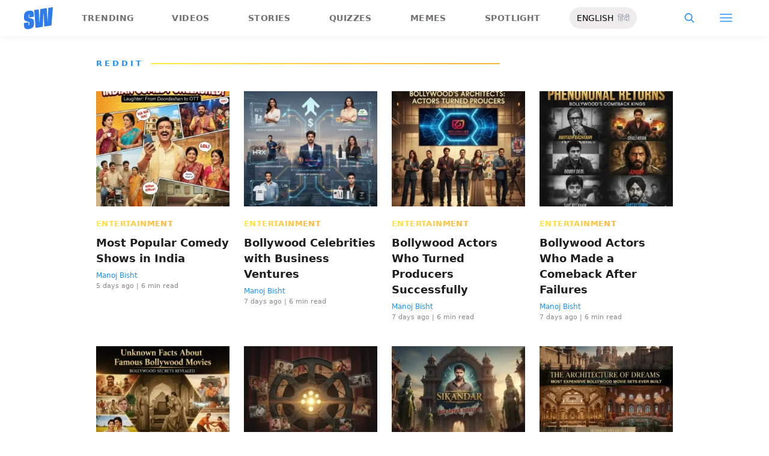

--- FILE ---
content_type: text/html; charset=utf-8
request_url: https://www.scoopwhoop.com/tag/tag-reddit/
body_size: 55115
content:
<!DOCTYPE html><html lang="en" translate="no"><head><meta charSet="utf-8"/><meta name="viewport" content="width=device-width"/><link rel="icon" type="image/png" sizes="32x32" href="https://www.scoopwhoop.com/englishsw-icon.ico/"/><title>Reddit - ScoopWhoop</title><meta name="description" content="Reddit is an American social news aggregation, web content rating, and discussion website. Get latest news, photos, &amp; videos at ScoopWhoop."/><meta property="og:site_name" content="ScoopWhoop"/><meta property="og:title" content="Reddit - ScoopWhoop"/><meta property="og:url" content="https://www.scoopwhoop.com/tag/tag-reddit/"/><meta property="og:description" content="Reddit is an American social news aggregation, web content rating, and discussion website. Get latest news, photos, &amp; videos at ScoopWhoop."/><meta property="og:image" content=""/><meta property="twitter:title" content="Reddit - ScoopWhoop"/><meta property="twitter:description" content="Reddit is an American social news aggregation, web content rating, and discussion website. Get latest news, photos, &amp; videos at ScoopWhoop."/><meta property="twitter:card" content="Summary"/><meta property="twitter:image" content=""/><meta property="twitter:url" content="https://www.scoopwhoop.com/tag/tag-reddit/"/><link rel="canonical" href="https://www.scoopwhoop.com/tag/tag-reddit/"/><meta name="robots" content=""/><link rel="preload" as="image" imageSrcSet="/_next/image/?url=https%3A%2F%2Fwp.scoopwhoop.com%2Fwp-content%2Fuploads%2F2026%2F01%2F15122910%2FMost-Popular-Comedy-Shows-in-India-300x300.jpg&amp;w=640&amp;q=75 640w, /_next/image/?url=https%3A%2F%2Fwp.scoopwhoop.com%2Fwp-content%2Fuploads%2F2026%2F01%2F15122910%2FMost-Popular-Comedy-Shows-in-India-300x300.jpg&amp;w=750&amp;q=75 750w, /_next/image/?url=https%3A%2F%2Fwp.scoopwhoop.com%2Fwp-content%2Fuploads%2F2026%2F01%2F15122910%2FMost-Popular-Comedy-Shows-in-India-300x300.jpg&amp;w=828&amp;q=75 828w, /_next/image/?url=https%3A%2F%2Fwp.scoopwhoop.com%2Fwp-content%2Fuploads%2F2026%2F01%2F15122910%2FMost-Popular-Comedy-Shows-in-India-300x300.jpg&amp;w=1080&amp;q=75 1080w, /_next/image/?url=https%3A%2F%2Fwp.scoopwhoop.com%2Fwp-content%2Fuploads%2F2026%2F01%2F15122910%2FMost-Popular-Comedy-Shows-in-India-300x300.jpg&amp;w=1200&amp;q=75 1200w, /_next/image/?url=https%3A%2F%2Fwp.scoopwhoop.com%2Fwp-content%2Fuploads%2F2026%2F01%2F15122910%2FMost-Popular-Comedy-Shows-in-India-300x300.jpg&amp;w=1920&amp;q=75 1920w, /_next/image/?url=https%3A%2F%2Fwp.scoopwhoop.com%2Fwp-content%2Fuploads%2F2026%2F01%2F15122910%2FMost-Popular-Comedy-Shows-in-India-300x300.jpg&amp;w=2048&amp;q=75 2048w, /_next/image/?url=https%3A%2F%2Fwp.scoopwhoop.com%2Fwp-content%2Fuploads%2F2026%2F01%2F15122910%2FMost-Popular-Comedy-Shows-in-India-300x300.jpg&amp;w=3840&amp;q=75 3840w" imageSizes="100vw" fetchpriority="high"/><link rel="preload" as="image" imageSrcSet="/_next/image/?url=https%3A%2F%2Fwp.scoopwhoop.com%2Fwp-content%2Fuploads%2F2026%2F01%2F15122404%2FBollywood-Celebrities-with-Business-Ventures-300x300.png&amp;w=640&amp;q=75 640w, /_next/image/?url=https%3A%2F%2Fwp.scoopwhoop.com%2Fwp-content%2Fuploads%2F2026%2F01%2F15122404%2FBollywood-Celebrities-with-Business-Ventures-300x300.png&amp;w=750&amp;q=75 750w, /_next/image/?url=https%3A%2F%2Fwp.scoopwhoop.com%2Fwp-content%2Fuploads%2F2026%2F01%2F15122404%2FBollywood-Celebrities-with-Business-Ventures-300x300.png&amp;w=828&amp;q=75 828w, /_next/image/?url=https%3A%2F%2Fwp.scoopwhoop.com%2Fwp-content%2Fuploads%2F2026%2F01%2F15122404%2FBollywood-Celebrities-with-Business-Ventures-300x300.png&amp;w=1080&amp;q=75 1080w, /_next/image/?url=https%3A%2F%2Fwp.scoopwhoop.com%2Fwp-content%2Fuploads%2F2026%2F01%2F15122404%2FBollywood-Celebrities-with-Business-Ventures-300x300.png&amp;w=1200&amp;q=75 1200w, /_next/image/?url=https%3A%2F%2Fwp.scoopwhoop.com%2Fwp-content%2Fuploads%2F2026%2F01%2F15122404%2FBollywood-Celebrities-with-Business-Ventures-300x300.png&amp;w=1920&amp;q=75 1920w, /_next/image/?url=https%3A%2F%2Fwp.scoopwhoop.com%2Fwp-content%2Fuploads%2F2026%2F01%2F15122404%2FBollywood-Celebrities-with-Business-Ventures-300x300.png&amp;w=2048&amp;q=75 2048w, /_next/image/?url=https%3A%2F%2Fwp.scoopwhoop.com%2Fwp-content%2Fuploads%2F2026%2F01%2F15122404%2FBollywood-Celebrities-with-Business-Ventures-300x300.png&amp;w=3840&amp;q=75 3840w" imageSizes="100vw" fetchpriority="high"/><link rel="preload" as="image" imageSrcSet="/_next/image/?url=https%3A%2F%2Fwp.scoopwhoop.com%2Fwp-content%2Fuploads%2F2026%2F01%2F15122053%2FActors-Who-Turned-Producers-Successfully-300x300.jpg&amp;w=640&amp;q=75 640w, /_next/image/?url=https%3A%2F%2Fwp.scoopwhoop.com%2Fwp-content%2Fuploads%2F2026%2F01%2F15122053%2FActors-Who-Turned-Producers-Successfully-300x300.jpg&amp;w=750&amp;q=75 750w, /_next/image/?url=https%3A%2F%2Fwp.scoopwhoop.com%2Fwp-content%2Fuploads%2F2026%2F01%2F15122053%2FActors-Who-Turned-Producers-Successfully-300x300.jpg&amp;w=828&amp;q=75 828w, /_next/image/?url=https%3A%2F%2Fwp.scoopwhoop.com%2Fwp-content%2Fuploads%2F2026%2F01%2F15122053%2FActors-Who-Turned-Producers-Successfully-300x300.jpg&amp;w=1080&amp;q=75 1080w, /_next/image/?url=https%3A%2F%2Fwp.scoopwhoop.com%2Fwp-content%2Fuploads%2F2026%2F01%2F15122053%2FActors-Who-Turned-Producers-Successfully-300x300.jpg&amp;w=1200&amp;q=75 1200w, /_next/image/?url=https%3A%2F%2Fwp.scoopwhoop.com%2Fwp-content%2Fuploads%2F2026%2F01%2F15122053%2FActors-Who-Turned-Producers-Successfully-300x300.jpg&amp;w=1920&amp;q=75 1920w, /_next/image/?url=https%3A%2F%2Fwp.scoopwhoop.com%2Fwp-content%2Fuploads%2F2026%2F01%2F15122053%2FActors-Who-Turned-Producers-Successfully-300x300.jpg&amp;w=2048&amp;q=75 2048w, /_next/image/?url=https%3A%2F%2Fwp.scoopwhoop.com%2Fwp-content%2Fuploads%2F2026%2F01%2F15122053%2FActors-Who-Turned-Producers-Successfully-300x300.jpg&amp;w=3840&amp;q=75 3840w" imageSizes="100vw" fetchpriority="high"/><meta name="next-head-count" content="20"/><script src="https://jsc.mgid.com/site/1055324.js" async="" type="1d5ab07e9920d4b0ab196cb6-text/javascript"></script><script async="" src="https://pagead2.googlesyndication.com/pagead/js/adsbygoogle.js?client=ca-pub-4341777985440300" crossorigin="anonymous" type="1d5ab07e9920d4b0ab196cb6-text/javascript"></script><meta name="google-signin-client_id" content="286947471023-1gd3gh9mob8tslujirk4cbvgmg2eppr5.apps.googleusercontent.com"/><meta name="google-adsense-account" content="ca-pub-4341777985440300"/><meta name="sso_image" content="https://www.scoopwhoop.com/images/logo_bg.png"/><script async="" src="https://securepubads.g.doubleclick.net/tag/js/gpt.js" crossorigin="anonymous" type="1d5ab07e9920d4b0ab196cb6-text/javascript"></script><script type="1d5ab07e9920d4b0ab196cb6-text/javascript">
          window.googletag = window.googletag || {cmd: []};
          googletag.cmd.push(function() {
            googletag.pubads().enableSingleRequest();
            googletag.enableServices();
          });
        </script><meta property="fb:pages" content="110141895861579"/><meta name="google-site-verification" content="w-5K8RO4qUtBEZjM1qwB_3Waul01CrTH0UV_pZGN7mg"/><meta name="msvalidate.01" content="8677646C2CE716FE237A1E2DC9569AE8"/><meta name="theme-color" content="#ffec41"/><meta property="article:publisher" content="https://www.facebook.com/Scoopwhoop"/><script type="1d5ab07e9920d4b0ab196cb6-text/javascript">
              var googletag = googletag || {};
              googletag.cmd = googletag.cmd || [];
              window.stpd = window.stpd || {que: []};
              window.dataLayer = window.dataLayer || [];
              window.ga = window.ga || function(){(ga.q=ga.q||[]).push(arguments)};ga.l=+new Date;
              function gtag(){dataLayer.push(arguments)};
              window._aaq = window._aaq || [];
              window.evars = {};
      
              (function() {
                if (typeof globalThis === 'object') return;
                Object.defineProperty(Object.prototype, '__magic__', {
                  get: function() {
                    return this;
                  },
                  configurable: true
                });
                __magic__.globalThis = __magic__; // lolwat
                delete Object.prototype.__magic__;
              }());
              window.requestIdleCallback = window.requestIdleCallback ||
                function (cb) {
                  return setTimeout(function () {
                    var start = Date.now();
                    cb({ 
                      didTimeout: false,
                      timeRemaining: function () {
                        return Math.max(0, 50 - (Date.now() - start));
                      }
                    });
                  }, 1);
                };
      
              window.cancelIdleCallback = window.cancelIdleCallback ||
                function (id) {
                  clearTimeout(id);
                };
              if (!Array.prototype["forEach"]) {
                Array.prototype.forEach = function (callback, thisArg) {
                  if (this == null) {
                    throw new TypeError("Array.prototype.forEach called on null or undefined");
                  }
                  var T, k;
                  var O = Object(this);
                  var len = O.length >>> 0;
                  if (typeof callback !== "function") {
                    throw new TypeError(callback + " is not a function");
                  }
                  if (arguments.length > 1) {
                    T = thisArg;
                  }
                  k = 0;
                  while (k < len) {
                    var kValue;
                    if (k in O) {
                      kValue = O[k];
                      callback.call(T, kValue, k, O);
                    }
                    k++;
                  }
                };
              }
              if(!NodeList.prototype.forEach) {
                NodeList.prototype.forEach = Array.prototype.forEach;
              }
      
      
              if (!Array.prototype.flat) {
                Object.defineProperty(Array.prototype, "flat", {
                  configurable: true,
                  value: function flat() {
                    var depth = isNaN(arguments[0]) ? 1 : Number(arguments[0]);
      
                    return depth
                      ? Array.prototype.reduce.call(
                          this,
                          function (acc, cur) {
                            if (Array.isArray(cur)) {
                              acc.push.apply(acc, flat.call(cur, depth - 1));
                            } else {
                              acc.push(cur);
                            }
      
                            return acc;
                          },
                          []
                        )
                      : Array.prototype.slice.call(this);
                  },
                  writable: true,
                });
              }
      
              if (!Array.prototype.flatMap) {
                Object.defineProperty(Array.prototype, "flatMap", {
                  configurable: true,
                  value: function flatMap() {
                    return Array.prototype.map.apply(this, arguments).flat();
                  },
                  writable: true,
                });
              }
      
              Promise.allSettled = function (promises) {
                return Promise.all(promises.map(function(p) {
                  return p.then(function(value){
                      return {
                        status: "fulfilled",
                        value,
                      };
                    }).catch(function(reason) {
                      return {
                        status: "rejected",
                        reason,
                      };
                    });
                }));
              };
        </script><script async="" src="https://pagead2.googlesyndication.com/pagead/js/adsbygoogle.js?client=ca-pub-4341777985440300" crossorigin="anonymous" type="1d5ab07e9920d4b0ab196cb6-text/javascript"></script><script type="1d5ab07e9920d4b0ab196cb6-text/javascript" defer="" src="https://sb.scorecardresearch.com/c2/31744522/cs.js"></script><script id="tag-manager-data-layer" type="1d5ab07e9920d4b0ab196cb6-text/javascript">window.dataLayer = window.dataLayer || [];</script><link data-next-font="" rel="preconnect" href="/" crossorigin="anonymous"/><link rel="preload" href="/_next/static/css/d6a1daaf0eccb130.css" as="style"/><link rel="stylesheet" href="/_next/static/css/d6a1daaf0eccb130.css" data-n-g=""/><link rel="preload" href="/_next/static/css/7dd6aef63389018e.css" as="style"/><link rel="stylesheet" href="/_next/static/css/7dd6aef63389018e.css" data-n-p=""/><noscript data-n-css=""></noscript><script defer="" nomodule="" src="/_next/static/chunks/polyfills-c67a75d1b6f99dc8.js" type="1d5ab07e9920d4b0ab196cb6-text/javascript"></script><script src="/_next/static/chunks/webpack-0014f9f382a4e4bc.js" defer="" type="1d5ab07e9920d4b0ab196cb6-text/javascript"></script><script src="/_next/static/chunks/framework-2c79e2a64abdb08b.js" defer="" type="1d5ab07e9920d4b0ab196cb6-text/javascript"></script><script src="/_next/static/chunks/main-791800348e7f30cb.js" defer="" type="1d5ab07e9920d4b0ab196cb6-text/javascript"></script><script src="/_next/static/chunks/pages/_app-3914736091851e7e.js" defer="" type="1d5ab07e9920d4b0ab196cb6-text/javascript"></script><script src="/_next/static/chunks/526-48c2015bbe884119.js" defer="" type="1d5ab07e9920d4b0ab196cb6-text/javascript"></script><script src="/_next/static/chunks/pages/tag/%5BtagSlug%5D-322ab731f30a8d82.js" defer="" type="1d5ab07e9920d4b0ab196cb6-text/javascript"></script><script src="/_next/static/lJfnKvocZKqIkwt0ssAXX/_buildManifest.js" defer="" type="1d5ab07e9920d4b0ab196cb6-text/javascript"></script><script src="/_next/static/lJfnKvocZKqIkwt0ssAXX/_ssgManifest.js" defer="" type="1d5ab07e9920d4b0ab196cb6-text/javascript"></script></head><body class="font-sans"><div id="__next"><div class="removeTransitions tag"><div class="relative h-24"><div class="sticky top-[35px]"><div class="sticky-header"><div class="stickynav-container"><div class="stickynav_left"><a href="/?ref=sticky_nav"><svg width="48" height="37" xmlns="http://www.w3.org/2000/svg"><g fill="#2D7BEC" fill-rule="nonzero"><path d="M48 0v.422c-.017.068-.045.134-.05.202-.146 1.864-.29 3.728-.433 5.592a15709.4 15709.4 0 00-.576 7.547c-.214 2.766-.43 5.531-.65 8.297l-.604 7.786c-.046.595-.055.585-.668.678-3.266.495-6.531.992-9.796 1.492-.502.076-1.004.146-1.535.224l-1.051-21.604-.326.062-1.109 21.927-11.94 1.82-2.353-29.71 7.566-1.15.992 21.61c.234.035.338-.03.35-.264.077-1.496.166-2.991.25-4.487l.39-6.864.471-8.16c.043-.739.089-1.478.134-2.23l10.79-1.645 1.264 21.588.326-.046.992-21.936L48 0zM16.268 15.937l-7.476 1.14v-.328-3.68c0-.12.006-.243-.011-.361-.034-.238-.103-.475-.392-.506-.286-.03-.537.08-.647.354a1.638 1.638 0 00-.108.585c-.01 1.096.01 2.192-.01 3.288-.013.677.288 1.162.896 1.407.503.203 1.046.327 1.581.436 1.191.242 2.35.571 3.484 1.013 1.44.56 2.242 1.624 2.605 3.049.117.458.18.928.187 1.4.022 1.578.036 3.158 0 4.735-.037 1.733-.45 3.364-1.568 4.758-1.023 1.277-2.394 2.045-3.933 2.542-1.838.594-3.73.896-5.665.778a7.701 7.701 0 01-1.943-.37c-1.75-.583-2.649-1.9-2.98-3.625A11.22 11.22 0 01.1 30.667C.074 29.3.091 27.932.092 26.565c0-.08.007-.159.012-.26l7.453-1.136v3.966c0 .12 0 .241.006.362.013.248.089.458.369.523.265.06.583-.082.679-.344.07-.193.103-.41.105-.616.01-1.086-.003-2.172.007-3.258.007-.646-.265-1.138-.87-1.355-.706-.252-1.438-.44-2.17-.612-1.012-.239-2.007-.516-2.965-.93-1.485-.639-2.232-1.813-2.56-3.307a3.306 3.306 0 01-.09-.687c-.013-2.209-.211-4.426.135-6.622.42-2.671 1.999-4.482 4.511-5.493 2.214-.891 4.528-1.265 6.92-1.058 2.528.22 4.167 1.772 4.5 4.278.103.773.116 1.562.129 2.344.02 1.185.005 2.37.005 3.577z"></path> </g></svg></a><ul class="stickynav_list"><li class="active"><a href="/?ref=sticky_nav">Trending</a></li><li class=""><a href="/watch/?ref=sticky_nav">Videos</a></li><li class=""><a href="/read/?ref=sticky_nav">Stories</a></li><li class=""><a href="/play/?ref=sticky_nav">Quizzes</a></li><li class=""><a href="/laugh/?ref=sticky_nav">Memes</a></li><li class=""><a href="/spotlight/?ref=sticky_nav">Spotlight</a></li></ul><div class="langToggleAmpBtn bg-[#EEECEC] w-28 rounded-full text-sm px-3 py-2 flex justify-between items-center"><a class="text-black" href="/">ENGLISH</a><a class="text-gray-400" href="/category/hindi/">हिंदी</a></div></div><div><ul class="sticky-nav-icons items-center inline-flex"><li class="px-[5px] stickyNavSearchIcon"><button type="button" class="p-4"><img alt="search-icon" loading="lazy" width="17" height="16" decoding="async" data-nimg="1" style="color:transparent" src="/_next/static/media/searchIcon.6d872b76.svg"/></button><div class="fixed w-full h-full lg:w-screen lg:h-screen top-0 left-0 overflow-x-hidden bg-white transition-transform duration-300 ease-out z-[200]" style="transform:translateY(-100%);background:rgba(0, 0, 0, 0.6)"><div><div class="overlay_logo search_dropdown"><div class="flex justify-between max-w-[1100px] mx-auto"><div><svg width="70" height="52" fill="none"><path d="M70 0v.6c-.025.096-.065.191-.073.288-.213 2.65-.423 5.3-.632 7.95l-.84 10.73c-.312 3.934-.627 7.866-.947 11.798-.294 3.69-.588 7.38-.88 11.071-.069.846-.082.833-.975.964-4.763.704-9.525 1.41-14.287 2.121-.73.108-1.463.209-2.238.32l-1.533-30.719-.475.088-1.617 31.177-17.414 2.588-3.43-42.242 11.034-1.638 1.446 30.73c.342.048.493-.045.511-.378.112-2.126.242-4.253.365-6.379l.568-9.76c.228-3.868.457-7.735.687-11.602.063-1.05.13-2.101.195-3.173L55.2 2.197l1.844 30.695.476-.065 1.446-31.19L70 0z" fill="url(#smnav_linear)"></path><path d="M23.725 22.66l-10.903 1.62v-.465-5.232c0-.172.008-.345-.017-.514-.05-.339-.15-.675-.571-.72-.418-.043-.784.114-.944.503a2.28 2.28 0 0 0-.157.833c-.015 1.558.013 3.117-.015 4.674-.018.963.42 1.653 1.307 2.002.734.289 1.525.464 2.306.619 1.737.344 3.427.813 5.08 1.44 2.101.798 3.27 2.31 3.8 4.336.17.651.261 1.32.272 1.991.033 2.244.052 4.49.001 6.733-.056 2.463-.658 4.782-2.287 6.765-1.492 1.816-3.492 2.908-5.736 3.615-2.68.843-5.438 1.273-8.261 1.105a11.483 11.483 0 0 1-2.833-.526c-2.553-.83-3.864-2.702-4.348-5.154a15.573 15.573 0 0 1-.271-2.68c-.04-1.944-.014-3.89-.014-5.833 0-.113.01-.226.018-.37l10.869-1.616V41.426c0 .172 0 .343.009.515.019.353.129.651.537.743.386.087.85-.115.99-.488.103-.275.15-.583.153-.877.015-1.544-.004-3.088.011-4.632.01-.918-.386-1.618-1.27-1.926-1.028-.359-2.096-.627-3.162-.871-1.478-.34-2.928-.733-4.326-1.32C1.798 31.66.71 29.99.231 27.865c-.072-.32-.13-.65-.131-.976-.02-3.142-.308-6.294.196-9.417.613-3.798 2.915-6.373 6.58-7.81 3.228-1.267 6.602-1.799 10.09-1.504 3.687.312 6.078 2.519 6.563 6.082.15 1.1.168 2.22.188 3.333.03 1.685.008 3.37.008 5.086z" fill="url(#smnav1_linear)"></path><defs><linearGradient id="smnav_linear" x1="-6.087" y1="-13" x2="44.03" y2="51.538" gradientUnits="userSpaceOnUse"><stop stop-color="#FFEC41"></stop><stop offset="1" stop-color="#FFB341"></stop></linearGradient><linearGradient id="smnav1_linear" x1="-12.174" y1="6.5" x2="10.013" y2="52.931" gradientUnits="userSpaceOnUse"><stop stop-color="#FFEC41"></stop><stop offset="1" stop-color="#FFB341"></stop></linearGradient><linearGradient x1="-6.087" x2="45.71" y1="-13.352" y2="51.592" gradientUnits="userSpaceOnUse" id="profileDropdownGradient"><stop stop-color="#1B91FF"></stop><stop offset=".99" stop-color="#9F49E3"></stop></linearGradient></defs></svg></div><div class="flex-1 pl-[22px] pr-[100px]"><div class="flex"><form id="searchForm" method="GET" action="/" class="flex w-full items-center"><label for="search" class="flex-1"><input class="outline-0 bg-[#f8f7f7] border-[0.5px] border-solid border-[#e4e4e4] w-full rounded-[4px] p-[11px]" type="text" name="s" aria-label="search" id="searchInput"/></label><button type="submit" class="m1 cursor-pointer p-[10px]"><img alt="search-with-downarrow-icon" loading="lazy" width="36" height="41" decoding="async" data-nimg="1" style="color:transparent" src="/_next/static/media/searchWithDownArrow.03d1d626.svg"/></button></form></div></div><div class="menu_icon"><div class="m2"><button type="button"><img alt="close-icon" loading="lazy" width="17" height="16" decoding="async" data-nimg="1" style="color:transparent" src="/_next/static/media/closeIcon.dee50c4b.svg"/></button></div></div></div></div></div></div></li><li class="px-[5px] stickyNavHamIcon"><button type="button" class="p-4"><img alt="hamburger-icon" loading="lazy" width="21" height="14" decoding="async" data-nimg="1" style="color:transparent" src="/_next/static/media/hamburgerIcon.e3670b59.svg"/></button><div class="fixed w-full h-full lg:w-screen lg:h-screen top-0 left-0 overflow-x-hidden bg-white transition-transform duration-300 ease-out z-[200]" style="transform:translateY(-100%);background:linear-gradient(108.34deg,#ffb341 1.02%,#ff2272 99.43%)"><div class="overlay_logo "><div class="flex justify-between max-w-[1100px] mx-auto"><div><a class="cursor-pointer" href="/?ref=nav_top"><svg width="70" height="52" fill="none"><path d="M70 0v.6c-.025.096-.065.191-.073.288-.213 2.65-.423 5.3-.632 7.95l-.84 10.73c-.312 3.934-.627 7.866-.947 11.798-.294 3.69-.588 7.38-.88 11.071-.069.846-.082.833-.975.964-4.763.704-9.525 1.41-14.287 2.121-.73.108-1.463.209-2.238.32l-1.533-30.719-.475.088-1.617 31.177-17.414 2.588-3.43-42.242 11.034-1.638 1.446 30.73c.342.048.493-.045.511-.378.112-2.126.242-4.253.365-6.379l.568-9.76c.228-3.868.457-7.735.687-11.602.063-1.05.13-2.101.195-3.173L55.2 2.197l1.844 30.695.476-.065 1.446-31.19L70 0z" fill="url(#smnav_linear)"></path><path d="M23.725 22.66l-10.903 1.62v-.465-5.232c0-.172.008-.345-.017-.514-.05-.339-.15-.675-.571-.72-.418-.043-.784.114-.944.503a2.28 2.28 0 0 0-.157.833c-.015 1.558.013 3.117-.015 4.674-.018.963.42 1.653 1.307 2.002.734.289 1.525.464 2.306.619 1.737.344 3.427.813 5.08 1.44 2.101.798 3.27 2.31 3.8 4.336.17.651.261 1.32.272 1.991.033 2.244.052 4.49.001 6.733-.056 2.463-.658 4.782-2.287 6.765-1.492 1.816-3.492 2.908-5.736 3.615-2.68.843-5.438 1.273-8.261 1.105a11.483 11.483 0 0 1-2.833-.526c-2.553-.83-3.864-2.702-4.348-5.154a15.573 15.573 0 0 1-.271-2.68c-.04-1.944-.014-3.89-.014-5.833 0-.113.01-.226.018-.37l10.869-1.616V41.426c0 .172 0 .343.009.515.019.353.129.651.537.743.386.087.85-.115.99-.488.103-.275.15-.583.153-.877.015-1.544-.004-3.088.011-4.632.01-.918-.386-1.618-1.27-1.926-1.028-.359-2.096-.627-3.162-.871-1.478-.34-2.928-.733-4.326-1.32C1.798 31.66.71 29.99.231 27.865c-.072-.32-.13-.65-.131-.976-.02-3.142-.308-6.294.196-9.417.613-3.798 2.915-6.373 6.58-7.81 3.228-1.267 6.602-1.799 10.09-1.504 3.687.312 6.078 2.519 6.563 6.082.15 1.1.168 2.22.188 3.333.03 1.685.008 3.37.008 5.086z" fill="url(#smnav1_linear)"></path><defs><linearGradient id="smnav_linear" x1="-6.087" y1="-13" x2="44.03" y2="51.538" gradientUnits="userSpaceOnUse"><stop stop-color="#FFEC41"></stop><stop offset="1" stop-color="#FFB341"></stop></linearGradient><linearGradient id="smnav1_linear" x1="-12.174" y1="6.5" x2="10.013" y2="52.931" gradientUnits="userSpaceOnUse"><stop stop-color="#FFEC41"></stop><stop offset="1" stop-color="#FFB341"></stop></linearGradient><linearGradient x1="-6.087" x2="45.71" y1="-13.352" y2="51.592" gradientUnits="userSpaceOnUse" id="profileDropdownGradient"><stop stop-color="#1B91FF"></stop><stop offset=".99" stop-color="#9F49E3"></stop></linearGradient></defs></svg></a></div><div class="menu_icon"><div class="m1"><img alt="hamburger" loading="lazy" width="20" height="31" decoding="async" data-nimg="1" style="color:transparent" src="/_next/static/media/hamburgerWithDownArrow.42776837.svg"/></div><div class="m2"><button type="button"><img alt="close-icon" loading="lazy" width="17" height="16" decoding="async" data-nimg="1" style="color:transparent" src="/_next/static/media/closeIcon.dee50c4b.svg"/></button></div></div></div></div><div class="container"><div class="mb-8"><div class="pt-[30px]"><div class=" leading-tight  flex items-center  mb-[30px]"><span><img alt="userIcon" loading="lazy" width="18" height="16" decoding="async" data-nimg="1" style="color:transparent" src="/_next/static/media/userIcon.7e4a77f4.svg"/></span><button type="button" class="pl-3 text-white">Sign In</button></div><div class="flex "><div class="relative flex-1 w-1/2 pr-[34px]  after:w-[1px] after:h-[70%] after:top-[40px] after:absolute after:bg-white after:bottom-0 after:opacity-[0.5] after:right-0"><div class="flex items-center  mb-[14px]"><h2 class="tracking-[.41em] text-[13px] font-bold text-white mr-2">CATEGORIES</h2><span class="h-[1px] bg-white flex-1"></span></div><div class=" flex flex-wrap justify-between category_items"><div class="w-1/3"><a class="hover:scale-[1.05] transition-transform" role="presentation" href="/category/news/?ref=nav_links">Viral</a></div><div class="w-1/3"><a class="hover:scale-[1.05] transition-transform" role="presentation" href="/category/entertainment/?ref=nav_links">Entertainment</a></div><div class="w-1/3"><a class="hover:scale-[1.05] transition-transform" role="presentation" href="/category/humor/?ref=nav_links">Humor</a></div><div class="w-1/3"><a class="hover:scale-[1.05] transition-transform" role="presentation" href="/category/opinion/?ref=nav_links">Opinion</a></div><div class="w-1/3"><a class="hover:scale-[1.05] transition-transform" role="presentation" href="/category/food/?ref=nav_links">Food</a></div><div class="w-1/3"><a class="hover:scale-[1.05] transition-transform" role="presentation" href="/category/travel/?ref=nav_links">Travel</a></div><div class="w-1/3"><a class="hover:scale-[1.05] transition-transform" role="presentation" href="/category/women/?ref=nav_links">Women</a></div><div class="w-1/3"><a class="hover:scale-[1.05] transition-transform" role="presentation" href="/category/lgbt/?ref=nav_links">LGBTQIA</a></div><div class="w-1/3"><a class="hover:scale-[1.05] transition-transform" role="presentation" href="/category/animals/?ref=nav_links">Animals</a></div><div class="w-1/3"><a class="hover:scale-[1.05] transition-transform" role="presentation" href="/category/relationships/?ref=nav_links">Sex &amp; Relationships</a></div><div class="w-1/3"><a class="hover:scale-[1.05] transition-transform" role="presentation" href="/category/culture/?ref=nav_links">Culture</a></div><div class="w-1/3"><a class="hover:scale-[1.05] transition-transform" role="presentation" href="/category/sports/?ref=nav_links">Sports</a></div><div class="w-1/3"><a class="hover:scale-[1.05] transition-transform" role="presentation" href="/category/tech/?ref=nav_links">Tech</a></div><div class="w-1/3"><a class="hover:scale-[1.05] transition-transform" role="presentation" href="/category/men/?ref=nav_links">Men</a></div><div class="w-1/3"><a class="hover:scale-[1.05] transition-transform" role="presentation" href="/category/health/?ref=nav_links">Health</a></div><div class="w-1/3"><a class="hover:scale-[1.05] transition-transform" role="presentation" href="/category/bigg-boss/?ref=nav_links">Bigg Boss</a></div></div></div><div class="flex-1 w-1/2 pl-[34px]"><div class="flex items-center   mb-[14px]"><h2 class="tracking-[.41em] text-[13px] pr-4 font-bold text-white">OUR CHANNELS</h2><span class="h-[1px] bg-white flex-1"></span></div><div class="flex justify-evenly items-center h-[90%]"><a target="_blank" href="https://hindi.scoopwhoop.com/?ref=scoopwhoop&amp;utm_source=scoopwhoop&amp;utm_medium=desktop" rel="noreferrer"><div class="w-20 h-20 relative"><img alt="SW Hindi" loading="lazy" decoding="async" data-nimg="fill" class="object-cover" style="position:absolute;height:100%;width:100%;left:0;top:0;right:0;bottom:0;color:transparent" src="/_next/static/media/sw_hindi.40fd7a47.svg"/></div></a><a target="_blank" href="https://www.youtube.com/channel/UC7lmZqhJeTzeQQkqNvfmjqw" rel="noreferrer"><div class="w-20 h-20 relative"><img alt="OK Tested" loading="lazy" decoding="async" data-nimg="fill" class="object-cover" style="position:absolute;height:100%;width:100%;left:0;top:0;right:0;bottom:0;color:transparent" src="/_next/static/media/ok_tested.58dc2292.svg"/></div></a><a target="_blank" href="https://www.youtube.com/user/scoopwhoopvideos" rel="noreferrer"><div class="w-20 h-20 relative"><img alt="SW Sketches" loading="lazy" decoding="async" data-nimg="fill" class="object-cover" style="position:absolute;height:100%;width:100%;left:0;top:0;right:0;bottom:0;color:transparent" src="/_next/static/media/sw_ske.102ee47c.svg"/></div></a><a target="_blank" href="https://www.vagabomb.com/?ref=scoopwhoop&amp;utm_source=scoopwhoop&amp;utm_medium=desktop" rel="noreferrer"><div class="w-20 h-20 relative"><img alt="Vagabomb" loading="lazy" decoding="async" data-nimg="fill" class="object-cover" style="position:absolute;height:100%;width:100%;left:0;top:0;right:0;bottom:0;color:transparent" src="/_next/static/media/vb.676f3863.svg"/></div></a></div></div></div></div></div></div><div class="container"><a class="flex mt-4 hover:scale-105 transition-transform float-right text-xl leading-4 pr-2" href="/all_shows/?ref=nav_show"><div class="pr-2 text-white">View All</div><img alt="arrow-icon" loading="lazy" width="17" height="13" decoding="async" data-nimg="1" style="color:transparent" src="/_next/static/media/arrowIcon.ed096e20.svg"/></a></div><div class="container"><div class="flex justify-between flex-wrap w-[70%] tracking-[.235em]"><a class="w-[33%] mb-[10px] hover:scale-[1.05] transition-transform text-sm text-white" href="/about/?ref=nav_links">ABOUT US</a><a class="w-[33%] mb-[10px] hover:scale-[1.05] transition-transform text-sm text-white" href="/contact/?ref=nav_links">CONTACT US</a><a class="w-[33%] mb-[10px] hover:scale-[1.05] transition-transform text-sm text-white" href="/advertise/?ref=nav_links">ADVERTISE WITH US</a><a target="_blank" class="w-[33%] mb-[10px] hover:scale-[1.05] transition-transform text-sm text-white" href="https://recruiterflow.com/scoopwhoop/jobs">CAREERS</a><a class="w-[33%] mb-[10px] hover:scale-[1.05] transition-transform text-sm text-white" href="/privacy-policy/?ref=nav_links">PRIVACY POLICY</a><a class="w-[33%] mb-[10px] hover:scale-[1.05] transition-transform text-sm text-white" href="/terms-and-conditions/?ref=nav_links">TERMS AND CONDITIONS</a></div></div></div></li></ul></div></div><span style="transform:translateX(-100%)" class="absolute bg-[#ffec41] h-[3px] w-full bottom-0 "></span></div></div></div><div class="desktopHeaderWrapper relative z-20"></div><div class="pb-20 lg:pb-0"><div class="relative fix-sticky-sides"><div class="container"><div class="flex items-center mb-9 max-w-2xl"><h1 class="pr-3 text-[13px] leading-5 tracking-[4px] font-bold uppercase text-[#1b91ff]">Reddit</h1><span class="footer-divider flex-1"></span></div><div class="mx-auto lg:px-0 space-y-2 lg:space-y-0 lg:gap-6 lg:grid lg:grid-cols-4 content-story-list"><div class="cards_card__HYCHz flex flex-col mb-7 post px-4 md:px-0"><div class="cards_img_wrapper__GvMkV relative w-auto md:h-36 h-48"><a href="/entertainment/most-popular-comedy-shows-in-india/?ref=read-home"><img alt="Most Popular Comedy Shows in India" fetchpriority="high" decoding="async" data-nimg="fill" class="cards_inner_img__m_Ryf object-cover" style="position:absolute;height:100%;width:100%;left:0;top:0;right:0;bottom:0;color:transparent" sizes="100vw" srcSet="/_next/image/?url=https%3A%2F%2Fwp.scoopwhoop.com%2Fwp-content%2Fuploads%2F2026%2F01%2F15122910%2FMost-Popular-Comedy-Shows-in-India-300x300.jpg&amp;w=640&amp;q=75 640w, /_next/image/?url=https%3A%2F%2Fwp.scoopwhoop.com%2Fwp-content%2Fuploads%2F2026%2F01%2F15122910%2FMost-Popular-Comedy-Shows-in-India-300x300.jpg&amp;w=750&amp;q=75 750w, /_next/image/?url=https%3A%2F%2Fwp.scoopwhoop.com%2Fwp-content%2Fuploads%2F2026%2F01%2F15122910%2FMost-Popular-Comedy-Shows-in-India-300x300.jpg&amp;w=828&amp;q=75 828w, /_next/image/?url=https%3A%2F%2Fwp.scoopwhoop.com%2Fwp-content%2Fuploads%2F2026%2F01%2F15122910%2FMost-Popular-Comedy-Shows-in-India-300x300.jpg&amp;w=1080&amp;q=75 1080w, /_next/image/?url=https%3A%2F%2Fwp.scoopwhoop.com%2Fwp-content%2Fuploads%2F2026%2F01%2F15122910%2FMost-Popular-Comedy-Shows-in-India-300x300.jpg&amp;w=1200&amp;q=75 1200w, /_next/image/?url=https%3A%2F%2Fwp.scoopwhoop.com%2Fwp-content%2Fuploads%2F2026%2F01%2F15122910%2FMost-Popular-Comedy-Shows-in-India-300x300.jpg&amp;w=1920&amp;q=75 1920w, /_next/image/?url=https%3A%2F%2Fwp.scoopwhoop.com%2Fwp-content%2Fuploads%2F2026%2F01%2F15122910%2FMost-Popular-Comedy-Shows-in-India-300x300.jpg&amp;w=2048&amp;q=75 2048w, /_next/image/?url=https%3A%2F%2Fwp.scoopwhoop.com%2Fwp-content%2Fuploads%2F2026%2F01%2F15122910%2FMost-Popular-Comedy-Shows-in-India-300x300.jpg&amp;w=3840&amp;q=75 3840w" src="/_next/image/?url=https%3A%2F%2Fwp.scoopwhoop.com%2Fwp-content%2Fuploads%2F2026%2F01%2F15122910%2FMost-Popular-Comedy-Shows-in-India-300x300.jpg&amp;w=3840&amp;q=75"/></a></div><div class="cards_card_body__XCWvo"><a role="presentation" class="cards_category__Pv9QH verticleCardCategory text-[14px] font-[700] tracking-[.03em] leading-[19px] mb-[10px] uppercase inline-block" href="/category/entertainment/?ref=read-home">Entertainment</a><a href="/entertainment/most-popular-comedy-shows-in-india/?ref=read-home"><h4 class="cards_title__ce_HJ">Most Popular Comedy Shows in India</h4></a><p class="cards_author__FTQpq"><a href="/author/manoj/?ref=read-home">Manoj Bisht</a></p><p class="cards_readtime__pw70f">5 days ago<!-- --> <!-- -->| 6 min read</p></div></div><div class="cards_card__HYCHz flex flex-col mb-7 post px-4 md:px-0"><div class="cards_img_wrapper__GvMkV relative w-auto md:h-36 h-48"><a href="/entertainment/bollywood-celebrities-with-business-ventures/?ref=read-home"><img alt="Bollywood Celebrities with Business Ventures" fetchpriority="high" decoding="async" data-nimg="fill" class="cards_inner_img__m_Ryf object-cover" style="position:absolute;height:100%;width:100%;left:0;top:0;right:0;bottom:0;color:transparent" sizes="100vw" srcSet="/_next/image/?url=https%3A%2F%2Fwp.scoopwhoop.com%2Fwp-content%2Fuploads%2F2026%2F01%2F15122404%2FBollywood-Celebrities-with-Business-Ventures-300x300.png&amp;w=640&amp;q=75 640w, /_next/image/?url=https%3A%2F%2Fwp.scoopwhoop.com%2Fwp-content%2Fuploads%2F2026%2F01%2F15122404%2FBollywood-Celebrities-with-Business-Ventures-300x300.png&amp;w=750&amp;q=75 750w, /_next/image/?url=https%3A%2F%2Fwp.scoopwhoop.com%2Fwp-content%2Fuploads%2F2026%2F01%2F15122404%2FBollywood-Celebrities-with-Business-Ventures-300x300.png&amp;w=828&amp;q=75 828w, /_next/image/?url=https%3A%2F%2Fwp.scoopwhoop.com%2Fwp-content%2Fuploads%2F2026%2F01%2F15122404%2FBollywood-Celebrities-with-Business-Ventures-300x300.png&amp;w=1080&amp;q=75 1080w, /_next/image/?url=https%3A%2F%2Fwp.scoopwhoop.com%2Fwp-content%2Fuploads%2F2026%2F01%2F15122404%2FBollywood-Celebrities-with-Business-Ventures-300x300.png&amp;w=1200&amp;q=75 1200w, /_next/image/?url=https%3A%2F%2Fwp.scoopwhoop.com%2Fwp-content%2Fuploads%2F2026%2F01%2F15122404%2FBollywood-Celebrities-with-Business-Ventures-300x300.png&amp;w=1920&amp;q=75 1920w, /_next/image/?url=https%3A%2F%2Fwp.scoopwhoop.com%2Fwp-content%2Fuploads%2F2026%2F01%2F15122404%2FBollywood-Celebrities-with-Business-Ventures-300x300.png&amp;w=2048&amp;q=75 2048w, /_next/image/?url=https%3A%2F%2Fwp.scoopwhoop.com%2Fwp-content%2Fuploads%2F2026%2F01%2F15122404%2FBollywood-Celebrities-with-Business-Ventures-300x300.png&amp;w=3840&amp;q=75 3840w" src="/_next/image/?url=https%3A%2F%2Fwp.scoopwhoop.com%2Fwp-content%2Fuploads%2F2026%2F01%2F15122404%2FBollywood-Celebrities-with-Business-Ventures-300x300.png&amp;w=3840&amp;q=75"/></a></div><div class="cards_card_body__XCWvo"><a role="presentation" class="cards_category__Pv9QH verticleCardCategory text-[14px] font-[700] tracking-[.03em] leading-[19px] mb-[10px] uppercase inline-block" href="/category/entertainment/?ref=read-home">Entertainment</a><a href="/entertainment/bollywood-celebrities-with-business-ventures/?ref=read-home"><h4 class="cards_title__ce_HJ">Bollywood Celebrities with Business Ventures</h4></a><p class="cards_author__FTQpq"><a href="/author/manoj/?ref=read-home">Manoj Bisht</a></p><p class="cards_readtime__pw70f">7 days ago<!-- --> <!-- -->| 6 min read</p></div></div><div class="cards_card__HYCHz flex flex-col mb-7 post px-4 md:px-0"><div class="cards_img_wrapper__GvMkV relative w-auto md:h-36 h-48"><a href="/entertainment/bollywood-actors-who-turned-producers-successfully/?ref=read-home"><img alt="Bollywood Actors Who Turned Producers Successfully" fetchpriority="high" decoding="async" data-nimg="fill" class="cards_inner_img__m_Ryf object-cover" style="position:absolute;height:100%;width:100%;left:0;top:0;right:0;bottom:0;color:transparent" sizes="100vw" srcSet="/_next/image/?url=https%3A%2F%2Fwp.scoopwhoop.com%2Fwp-content%2Fuploads%2F2026%2F01%2F15122053%2FActors-Who-Turned-Producers-Successfully-300x300.jpg&amp;w=640&amp;q=75 640w, /_next/image/?url=https%3A%2F%2Fwp.scoopwhoop.com%2Fwp-content%2Fuploads%2F2026%2F01%2F15122053%2FActors-Who-Turned-Producers-Successfully-300x300.jpg&amp;w=750&amp;q=75 750w, /_next/image/?url=https%3A%2F%2Fwp.scoopwhoop.com%2Fwp-content%2Fuploads%2F2026%2F01%2F15122053%2FActors-Who-Turned-Producers-Successfully-300x300.jpg&amp;w=828&amp;q=75 828w, /_next/image/?url=https%3A%2F%2Fwp.scoopwhoop.com%2Fwp-content%2Fuploads%2F2026%2F01%2F15122053%2FActors-Who-Turned-Producers-Successfully-300x300.jpg&amp;w=1080&amp;q=75 1080w, /_next/image/?url=https%3A%2F%2Fwp.scoopwhoop.com%2Fwp-content%2Fuploads%2F2026%2F01%2F15122053%2FActors-Who-Turned-Producers-Successfully-300x300.jpg&amp;w=1200&amp;q=75 1200w, /_next/image/?url=https%3A%2F%2Fwp.scoopwhoop.com%2Fwp-content%2Fuploads%2F2026%2F01%2F15122053%2FActors-Who-Turned-Producers-Successfully-300x300.jpg&amp;w=1920&amp;q=75 1920w, /_next/image/?url=https%3A%2F%2Fwp.scoopwhoop.com%2Fwp-content%2Fuploads%2F2026%2F01%2F15122053%2FActors-Who-Turned-Producers-Successfully-300x300.jpg&amp;w=2048&amp;q=75 2048w, /_next/image/?url=https%3A%2F%2Fwp.scoopwhoop.com%2Fwp-content%2Fuploads%2F2026%2F01%2F15122053%2FActors-Who-Turned-Producers-Successfully-300x300.jpg&amp;w=3840&amp;q=75 3840w" src="/_next/image/?url=https%3A%2F%2Fwp.scoopwhoop.com%2Fwp-content%2Fuploads%2F2026%2F01%2F15122053%2FActors-Who-Turned-Producers-Successfully-300x300.jpg&amp;w=3840&amp;q=75"/></a></div><div class="cards_card_body__XCWvo"><a role="presentation" class="cards_category__Pv9QH verticleCardCategory text-[14px] font-[700] tracking-[.03em] leading-[19px] mb-[10px] uppercase inline-block" href="/category/entertainment/?ref=read-home">Entertainment</a><a href="/entertainment/bollywood-actors-who-turned-producers-successfully/?ref=read-home"><h4 class="cards_title__ce_HJ">Bollywood Actors Who Turned Producers Successfully</h4></a><p class="cards_author__FTQpq"><a href="/author/manoj/?ref=read-home">Manoj Bisht</a></p><p class="cards_readtime__pw70f">7 days ago<!-- --> <!-- -->| 6 min read</p></div></div><div class="cards_card__HYCHz flex flex-col mb-7 post px-4 md:px-0"><div class="cards_img_wrapper__GvMkV relative w-auto md:h-36 h-48"><a href="/entertainment/bollywood-actors-who-made-a-comeback-after-failures/?ref=read-home"><img alt="Bollywood Actors Who Made a Comeback After Failures" loading="lazy" decoding="async" data-nimg="fill" class="cards_inner_img__m_Ryf object-cover" style="position:absolute;height:100%;width:100%;left:0;top:0;right:0;bottom:0;color:transparent" sizes="100vw" srcSet="/_next/image/?url=https%3A%2F%2Fwp.scoopwhoop.com%2Fwp-content%2Fuploads%2F2026%2F01%2F15121758%2FGemini_Generated_Image_bnk305bnk305bnk3-300x300.jpg&amp;w=640&amp;q=75 640w, /_next/image/?url=https%3A%2F%2Fwp.scoopwhoop.com%2Fwp-content%2Fuploads%2F2026%2F01%2F15121758%2FGemini_Generated_Image_bnk305bnk305bnk3-300x300.jpg&amp;w=750&amp;q=75 750w, /_next/image/?url=https%3A%2F%2Fwp.scoopwhoop.com%2Fwp-content%2Fuploads%2F2026%2F01%2F15121758%2FGemini_Generated_Image_bnk305bnk305bnk3-300x300.jpg&amp;w=828&amp;q=75 828w, /_next/image/?url=https%3A%2F%2Fwp.scoopwhoop.com%2Fwp-content%2Fuploads%2F2026%2F01%2F15121758%2FGemini_Generated_Image_bnk305bnk305bnk3-300x300.jpg&amp;w=1080&amp;q=75 1080w, /_next/image/?url=https%3A%2F%2Fwp.scoopwhoop.com%2Fwp-content%2Fuploads%2F2026%2F01%2F15121758%2FGemini_Generated_Image_bnk305bnk305bnk3-300x300.jpg&amp;w=1200&amp;q=75 1200w, /_next/image/?url=https%3A%2F%2Fwp.scoopwhoop.com%2Fwp-content%2Fuploads%2F2026%2F01%2F15121758%2FGemini_Generated_Image_bnk305bnk305bnk3-300x300.jpg&amp;w=1920&amp;q=75 1920w, /_next/image/?url=https%3A%2F%2Fwp.scoopwhoop.com%2Fwp-content%2Fuploads%2F2026%2F01%2F15121758%2FGemini_Generated_Image_bnk305bnk305bnk3-300x300.jpg&amp;w=2048&amp;q=75 2048w, /_next/image/?url=https%3A%2F%2Fwp.scoopwhoop.com%2Fwp-content%2Fuploads%2F2026%2F01%2F15121758%2FGemini_Generated_Image_bnk305bnk305bnk3-300x300.jpg&amp;w=3840&amp;q=75 3840w" src="/_next/image/?url=https%3A%2F%2Fwp.scoopwhoop.com%2Fwp-content%2Fuploads%2F2026%2F01%2F15121758%2FGemini_Generated_Image_bnk305bnk305bnk3-300x300.jpg&amp;w=3840&amp;q=75"/></a></div><div class="cards_card_body__XCWvo"><a role="presentation" class="cards_category__Pv9QH verticleCardCategory text-[14px] font-[700] tracking-[.03em] leading-[19px] mb-[10px] uppercase inline-block" href="/category/entertainment/?ref=read-home">Entertainment</a><a href="/entertainment/bollywood-actors-who-made-a-comeback-after-failures/?ref=read-home"><h4 class="cards_title__ce_HJ">Bollywood Actors Who Made a Comeback After Failures</h4></a><p class="cards_author__FTQpq"><a href="/author/manoj/?ref=read-home">Manoj Bisht</a></p><p class="cards_readtime__pw70f">7 days ago<!-- --> <!-- -->| 6 min read</p></div></div><div class="cards_card__HYCHz flex flex-col mb-7 post px-4 md:px-0"><div class="cards_img_wrapper__GvMkV relative w-auto md:h-36 h-48"><a href="/entertainment/unknown-facts-about-famous-bollywood-movies/?ref=read-home"><img alt="Unknown Facts About Famous Bollywood Movies" loading="lazy" decoding="async" data-nimg="fill" class="cards_inner_img__m_Ryf object-cover" style="position:absolute;height:100%;width:100%;left:0;top:0;right:0;bottom:0;color:transparent" sizes="100vw" srcSet="/_next/image/?url=https%3A%2F%2Fwp.scoopwhoop.com%2Fwp-content%2Fuploads%2F2026%2F01%2F15121518%2FUnknown-Facts-About-Famous-Movies-300x300.jpg&amp;w=640&amp;q=75 640w, /_next/image/?url=https%3A%2F%2Fwp.scoopwhoop.com%2Fwp-content%2Fuploads%2F2026%2F01%2F15121518%2FUnknown-Facts-About-Famous-Movies-300x300.jpg&amp;w=750&amp;q=75 750w, /_next/image/?url=https%3A%2F%2Fwp.scoopwhoop.com%2Fwp-content%2Fuploads%2F2026%2F01%2F15121518%2FUnknown-Facts-About-Famous-Movies-300x300.jpg&amp;w=828&amp;q=75 828w, /_next/image/?url=https%3A%2F%2Fwp.scoopwhoop.com%2Fwp-content%2Fuploads%2F2026%2F01%2F15121518%2FUnknown-Facts-About-Famous-Movies-300x300.jpg&amp;w=1080&amp;q=75 1080w, /_next/image/?url=https%3A%2F%2Fwp.scoopwhoop.com%2Fwp-content%2Fuploads%2F2026%2F01%2F15121518%2FUnknown-Facts-About-Famous-Movies-300x300.jpg&amp;w=1200&amp;q=75 1200w, /_next/image/?url=https%3A%2F%2Fwp.scoopwhoop.com%2Fwp-content%2Fuploads%2F2026%2F01%2F15121518%2FUnknown-Facts-About-Famous-Movies-300x300.jpg&amp;w=1920&amp;q=75 1920w, /_next/image/?url=https%3A%2F%2Fwp.scoopwhoop.com%2Fwp-content%2Fuploads%2F2026%2F01%2F15121518%2FUnknown-Facts-About-Famous-Movies-300x300.jpg&amp;w=2048&amp;q=75 2048w, /_next/image/?url=https%3A%2F%2Fwp.scoopwhoop.com%2Fwp-content%2Fuploads%2F2026%2F01%2F15121518%2FUnknown-Facts-About-Famous-Movies-300x300.jpg&amp;w=3840&amp;q=75 3840w" src="/_next/image/?url=https%3A%2F%2Fwp.scoopwhoop.com%2Fwp-content%2Fuploads%2F2026%2F01%2F15121518%2FUnknown-Facts-About-Famous-Movies-300x300.jpg&amp;w=3840&amp;q=75"/></a></div><div class="cards_card_body__XCWvo"><a role="presentation" class="cards_category__Pv9QH verticleCardCategory text-[14px] font-[700] tracking-[.03em] leading-[19px] mb-[10px] uppercase inline-block" href="/category/entertainment/?ref=read-home">Entertainment</a><a href="/entertainment/unknown-facts-about-famous-bollywood-movies/?ref=read-home"><h4 class="cards_title__ce_HJ">Unknown Facts About Famous Bollywood Movies</h4></a><p class="cards_author__FTQpq"><a href="/author/manoj/?ref=read-home">Manoj Bisht</a></p><p class="cards_readtime__pw70f">7 days ago<!-- --> <!-- -->| 6 min read</p></div></div><div class="cards_card__HYCHz flex flex-col mb-7 post px-4 md:px-0"><div class="cards_img_wrapper__GvMkV relative w-auto md:h-36 h-48"><a href="/entertainment/bollywood-movies-that-were-banned-and-later-released/?ref=read-home"><img alt="Bollywood Movies That Were Banned and Later Released" loading="lazy" decoding="async" data-nimg="fill" class="cards_inner_img__m_Ryf object-cover" style="position:absolute;height:100%;width:100%;left:0;top:0;right:0;bottom:0;color:transparent" sizes="100vw" srcSet="/_next/image/?url=https%3A%2F%2Fwp.scoopwhoop.com%2Fwp-content%2Fuploads%2F2026%2F01%2F15121234%2FGemini_Generated_Image_ja7pldja7pldja7p-300x300.jpg&amp;w=640&amp;q=75 640w, /_next/image/?url=https%3A%2F%2Fwp.scoopwhoop.com%2Fwp-content%2Fuploads%2F2026%2F01%2F15121234%2FGemini_Generated_Image_ja7pldja7pldja7p-300x300.jpg&amp;w=750&amp;q=75 750w, /_next/image/?url=https%3A%2F%2Fwp.scoopwhoop.com%2Fwp-content%2Fuploads%2F2026%2F01%2F15121234%2FGemini_Generated_Image_ja7pldja7pldja7p-300x300.jpg&amp;w=828&amp;q=75 828w, /_next/image/?url=https%3A%2F%2Fwp.scoopwhoop.com%2Fwp-content%2Fuploads%2F2026%2F01%2F15121234%2FGemini_Generated_Image_ja7pldja7pldja7p-300x300.jpg&amp;w=1080&amp;q=75 1080w, /_next/image/?url=https%3A%2F%2Fwp.scoopwhoop.com%2Fwp-content%2Fuploads%2F2026%2F01%2F15121234%2FGemini_Generated_Image_ja7pldja7pldja7p-300x300.jpg&amp;w=1200&amp;q=75 1200w, /_next/image/?url=https%3A%2F%2Fwp.scoopwhoop.com%2Fwp-content%2Fuploads%2F2026%2F01%2F15121234%2FGemini_Generated_Image_ja7pldja7pldja7p-300x300.jpg&amp;w=1920&amp;q=75 1920w, /_next/image/?url=https%3A%2F%2Fwp.scoopwhoop.com%2Fwp-content%2Fuploads%2F2026%2F01%2F15121234%2FGemini_Generated_Image_ja7pldja7pldja7p-300x300.jpg&amp;w=2048&amp;q=75 2048w, /_next/image/?url=https%3A%2F%2Fwp.scoopwhoop.com%2Fwp-content%2Fuploads%2F2026%2F01%2F15121234%2FGemini_Generated_Image_ja7pldja7pldja7p-300x300.jpg&amp;w=3840&amp;q=75 3840w" src="/_next/image/?url=https%3A%2F%2Fwp.scoopwhoop.com%2Fwp-content%2Fuploads%2F2026%2F01%2F15121234%2FGemini_Generated_Image_ja7pldja7pldja7p-300x300.jpg&amp;w=3840&amp;q=75"/></a></div><div class="cards_card_body__XCWvo"><a role="presentation" class="cards_category__Pv9QH verticleCardCategory text-[14px] font-[700] tracking-[.03em] leading-[19px] mb-[10px] uppercase inline-block" href="/category/entertainment/?ref=read-home">Entertainment</a><a href="/entertainment/bollywood-movies-that-were-banned-and-later-released/?ref=read-home"><h4 class="cards_title__ce_HJ">Bollywood Movies That Were Banned and Later Released</h4></a><p class="cards_author__FTQpq"><a href="/author/manoj/?ref=read-home">Manoj Bisht</a></p><p class="cards_readtime__pw70f">8 days ago<!-- --> <!-- -->| 6 min read</p></div></div><div class="cards_card__HYCHz flex flex-col mb-7 post px-4 md:px-0"><div class="cards_img_wrapper__GvMkV relative w-auto md:h-36 h-48"><a href="/entertainment/the-great-recalibration-why-certain-bollywood-movies-are-failing-at-the-box-office/?ref=read-home"><img alt="The Great Recalibration: Why Certain Bollywood Movies are Failing at the Box Office" loading="lazy" decoding="async" data-nimg="fill" class="cards_inner_img__m_Ryf object-cover" style="position:absolute;height:100%;width:100%;left:0;top:0;right:0;bottom:0;color:transparent" sizes="100vw" srcSet="/_next/image/?url=https%3A%2F%2Fwp.scoopwhoop.com%2Fwp-content%2Fuploads%2F2026%2F01%2F15120901%2FReasons-Why-Certain-Movies-Failed-at-Box-Office-300x300.jpg&amp;w=640&amp;q=75 640w, /_next/image/?url=https%3A%2F%2Fwp.scoopwhoop.com%2Fwp-content%2Fuploads%2F2026%2F01%2F15120901%2FReasons-Why-Certain-Movies-Failed-at-Box-Office-300x300.jpg&amp;w=750&amp;q=75 750w, /_next/image/?url=https%3A%2F%2Fwp.scoopwhoop.com%2Fwp-content%2Fuploads%2F2026%2F01%2F15120901%2FReasons-Why-Certain-Movies-Failed-at-Box-Office-300x300.jpg&amp;w=828&amp;q=75 828w, /_next/image/?url=https%3A%2F%2Fwp.scoopwhoop.com%2Fwp-content%2Fuploads%2F2026%2F01%2F15120901%2FReasons-Why-Certain-Movies-Failed-at-Box-Office-300x300.jpg&amp;w=1080&amp;q=75 1080w, /_next/image/?url=https%3A%2F%2Fwp.scoopwhoop.com%2Fwp-content%2Fuploads%2F2026%2F01%2F15120901%2FReasons-Why-Certain-Movies-Failed-at-Box-Office-300x300.jpg&amp;w=1200&amp;q=75 1200w, /_next/image/?url=https%3A%2F%2Fwp.scoopwhoop.com%2Fwp-content%2Fuploads%2F2026%2F01%2F15120901%2FReasons-Why-Certain-Movies-Failed-at-Box-Office-300x300.jpg&amp;w=1920&amp;q=75 1920w, /_next/image/?url=https%3A%2F%2Fwp.scoopwhoop.com%2Fwp-content%2Fuploads%2F2026%2F01%2F15120901%2FReasons-Why-Certain-Movies-Failed-at-Box-Office-300x300.jpg&amp;w=2048&amp;q=75 2048w, /_next/image/?url=https%3A%2F%2Fwp.scoopwhoop.com%2Fwp-content%2Fuploads%2F2026%2F01%2F15120901%2FReasons-Why-Certain-Movies-Failed-at-Box-Office-300x300.jpg&amp;w=3840&amp;q=75 3840w" src="/_next/image/?url=https%3A%2F%2Fwp.scoopwhoop.com%2Fwp-content%2Fuploads%2F2026%2F01%2F15120901%2FReasons-Why-Certain-Movies-Failed-at-Box-Office-300x300.jpg&amp;w=3840&amp;q=75"/></a></div><div class="cards_card_body__XCWvo"><a role="presentation" class="cards_category__Pv9QH verticleCardCategory text-[14px] font-[700] tracking-[.03em] leading-[19px] mb-[10px] uppercase inline-block" href="/category/entertainment/?ref=read-home">Entertainment</a><a href="/entertainment/the-great-recalibration-why-certain-bollywood-movies-are-failing-at-the-box-office/?ref=read-home"><h4 class="cards_title__ce_HJ">The Great Recalibration: Why Certain Bollywood Movies are Failing at the Box Office</h4></a><p class="cards_author__FTQpq"><a href="/author/manoj/?ref=read-home">Manoj Bisht</a></p><p class="cards_readtime__pw70f">8 days ago<!-- --> <!-- -->| 7 min read</p></div></div><div class="cards_card__HYCHz flex flex-col mb-7 post px-4 md:px-0"><div class="cards_img_wrapper__GvMkV relative w-auto md:h-36 h-48"><a href="/entertainment/most-expensive-bollywood-movie-sets-ever-built/?ref=read-home"><img alt="Most Expensive Bollywood Movie Sets Ever Built" loading="lazy" decoding="async" data-nimg="fill" class="cards_inner_img__m_Ryf object-cover" style="position:absolute;height:100%;width:100%;left:0;top:0;right:0;bottom:0;color:transparent" sizes="100vw" srcSet="/_next/image/?url=https%3A%2F%2Fwp.scoopwhoop.com%2Fwp-content%2Fuploads%2F2026%2F01%2F15120636%2FGemini_Generated_Image_mitquwmitquwmitq-300x300.jpg&amp;w=640&amp;q=75 640w, /_next/image/?url=https%3A%2F%2Fwp.scoopwhoop.com%2Fwp-content%2Fuploads%2F2026%2F01%2F15120636%2FGemini_Generated_Image_mitquwmitquwmitq-300x300.jpg&amp;w=750&amp;q=75 750w, /_next/image/?url=https%3A%2F%2Fwp.scoopwhoop.com%2Fwp-content%2Fuploads%2F2026%2F01%2F15120636%2FGemini_Generated_Image_mitquwmitquwmitq-300x300.jpg&amp;w=828&amp;q=75 828w, /_next/image/?url=https%3A%2F%2Fwp.scoopwhoop.com%2Fwp-content%2Fuploads%2F2026%2F01%2F15120636%2FGemini_Generated_Image_mitquwmitquwmitq-300x300.jpg&amp;w=1080&amp;q=75 1080w, /_next/image/?url=https%3A%2F%2Fwp.scoopwhoop.com%2Fwp-content%2Fuploads%2F2026%2F01%2F15120636%2FGemini_Generated_Image_mitquwmitquwmitq-300x300.jpg&amp;w=1200&amp;q=75 1200w, /_next/image/?url=https%3A%2F%2Fwp.scoopwhoop.com%2Fwp-content%2Fuploads%2F2026%2F01%2F15120636%2FGemini_Generated_Image_mitquwmitquwmitq-300x300.jpg&amp;w=1920&amp;q=75 1920w, /_next/image/?url=https%3A%2F%2Fwp.scoopwhoop.com%2Fwp-content%2Fuploads%2F2026%2F01%2F15120636%2FGemini_Generated_Image_mitquwmitquwmitq-300x300.jpg&amp;w=2048&amp;q=75 2048w, /_next/image/?url=https%3A%2F%2Fwp.scoopwhoop.com%2Fwp-content%2Fuploads%2F2026%2F01%2F15120636%2FGemini_Generated_Image_mitquwmitquwmitq-300x300.jpg&amp;w=3840&amp;q=75 3840w" src="/_next/image/?url=https%3A%2F%2Fwp.scoopwhoop.com%2Fwp-content%2Fuploads%2F2026%2F01%2F15120636%2FGemini_Generated_Image_mitquwmitquwmitq-300x300.jpg&amp;w=3840&amp;q=75"/></a></div><div class="cards_card_body__XCWvo"><a role="presentation" class="cards_category__Pv9QH verticleCardCategory text-[14px] font-[700] tracking-[.03em] leading-[19px] mb-[10px] uppercase inline-block" href="/category/entertainment/?ref=read-home">Entertainment</a><a href="/entertainment/most-expensive-bollywood-movie-sets-ever-built/?ref=read-home"><h4 class="cards_title__ce_HJ">Most Expensive Bollywood Movie Sets Ever Built</h4></a><p class="cards_author__FTQpq"><a href="/author/manoj/?ref=read-home">Manoj Bisht</a></p><p class="cards_readtime__pw70f">8 days ago<!-- --> <!-- -->| 4 min read</p></div></div></div></div></div></div><div id="fix-sticky" class="mx-auto w-full"><span></span></div><div class="w-full min-w-full footer-container  mx-auto relative  items-center "><div class="flex justify-center"><div class="footer-divider w-[40%] "></div></div><footer class="footer-container max-w-[1100px] mx-auto relative pt-[45px] pb-[28px] items-center grid grid-cols-4 gap-4 "><a class="footerLogo" href="/?ref=footer_logo"><div class="cursor-pointer footer-logo"><span class="flex justify-center mb-3"><svg width="61" height="46" fill="none" xmlns="http://www.w3.org/2000/svg"><path d="M1.395 46l-.407-5.385c-.143-1.855-.284-3.712-.425-5.57-.118-1.543-.233-3.087-.346-4.63L0 27.524v-.201l4.511-.72c.198 4.538.392 9.065.582 13.58.158.03.204-.036.212-.183.109-2.095.22-4.189.336-6.281.13-2.434.264-4.868.403-7.303a.398.398 0 0 1 .016-.063l6.446-1.031.755 13.556.194-.015c.194-4.598.388-9.184.593-13.788l4.525-.726c-.029.417-.056.819-.085 1.22-.093 1.247-.186 2.494-.277 3.74-.108 1.436-.214 2.872-.319 4.308l-.271 3.702a2528.23 2528.23 0 0 1-.315 4.253c-.042.572-.087 1.146-.12 1.718 0 .144-.056.19-.194.21-1.94.307-3.88.617-5.821.932l-1.164.18L9.38 31.05l-.194.02-.664 13.783-1.467.237-5.084.803c-.16.026-.32.066-.48.098l-.096.01zM61 29.242c-.049.402-.086.79-.148 1.178-.049.28-.114.556-.194.827-.308 1.076-1.084 1.634-2.057 1.973-.762.233-1.542.398-2.332.494l-.551.09v3.522l-4.657.745V19.168l1.219-.2c1.626-.262 3.254-.521 4.884-.78a5.94 5.94 0 0 1 2.134-.02c.295.048.571.177.801.373.23.197.405.453.507.743.196.552.313 1.13.347 1.716 0 .093.023.185.035.28.01 2.653.013 5.308.012 7.962zm-5.272.572c.118-.018.22-.028.322-.05a.429.429 0 0 0 .304-.16.458.458 0 0 0 .101-.337v-6.328-.2a.342.342 0 0 0-.108-.278.317.317 0 0 0-.28-.074c-.114 0-.227.034-.345.052l.006 7.375zM23.828 23.503V31.2l.656-.102v-7.7l4.647-.745V41.54l-4.641.742V35.14l-.654.102v7.149l-4.657.744V24.247l4.649-.744zM31.999 12.24V6.896c0-.652.106-1.3.314-1.915.388-1.12 1.164-1.858 2.164-2.378a8.58 8.58 0 0 1 2.91-.84 6.354 6.354 0 0 1 2.205.051c1.371.311 2.134 1.176 2.303 2.63.048.387.072.778.074 1.17v10.138a6.582 6.582 0 0 1-.332 2.196c-.412 1.174-1.242 1.934-2.311 2.426a8.418 8.418 0 0 1-4.595.747c-.813-.097-1.552-.388-2.072-1.104a3.599 3.599 0 0 1-.61-1.806c-.033-.332-.04-.667-.042-1.004v-4.983l-.008.016zm5.32-.845V6.382a1.788 1.788 0 0 0 0-.227c-.017-.148-.05-.293-.227-.323a.33.33 0 0 0-.24.048.35.35 0 0 0-.148.203 1.567 1.567 0 0 0-.044.401V16.52a1.454 1.454 0 0 0 0 .227c.02.148.052.293.235.315.08.012.16-.006.228-.05a.346.346 0 0 0 .142-.193c.033-.122.049-.247.047-.373.006-1.69.009-3.376.007-5.058v.008zM21.37 13.894V8.549a5.614 5.614 0 0 1 .418-2.177c.44-1.05 1.237-1.726 2.213-2.184a8.665 8.665 0 0 1 4.462-.792c.31.033.615.1.91.2 1.095.348 1.66 1.17 1.854 2.292.072.416.11.838.112 1.26.008 3.444.008 6.887 0 10.328.01.722-.1 1.44-.328 2.121-.374 1.084-1.12 1.806-2.088 2.328a8.399 8.399 0 0 1-3.032.873 6.29 6.29 0 0 1-2.15-.068c-1.359-.315-2.102-1.132-2.296-2.569a9.031 9.031 0 0 1-.078-1.168c-.01-1.7 0-3.4 0-5.097l.002-.002zm5.318-.821V8.056a1.82 1.82 0 0 0 0-.23c-.017-.148-.05-.29-.227-.32a.332.332 0 0 0-.241.049.353.353 0 0 0-.147.204 1.58 1.58 0 0 0-.043.401v10.035a1.788 1.788 0 0 0 0 .226c.022.149.056.291.237.311a.325.325 0 0 0 .24-.058.346.346 0 0 0 .134-.213c.033-.121.048-.247.045-.373.004-1.67.005-3.341.002-5.015zM40.428 30.284V25.17a6.499 6.499 0 0 1 .318-2.142c.388-1.122 1.164-1.86 2.16-2.382a8.524 8.524 0 0 1 2.91-.843 6.355 6.355 0 0 1 2.205.05c1.358.305 2.134 1.17 2.309 2.623.047.388.072.779.073 1.17v10.157c.015.747-.099 1.49-.335 2.196-.41 1.158-1.229 1.914-2.284 2.408a8.413 8.413 0 0 1-4.643.765c-.813-.099-1.553-.402-2.069-1.112a3.634 3.634 0 0 1-.6-1.764 9.995 9.995 0 0 1-.044-.966c-.003-1.681-.003-3.363 0-5.045zm4.657-.759v5.006a2.2 2.2 0 0 0 0 .226c.017.155.044.31.236.334a.33.33 0 0 0 .249-.058.352.352 0 0 0 .14-.22 1.62 1.62 0 0 0 .035-.375V24.43a1.75 1.75 0 0 0 0-.227c-.018-.148-.049-.293-.227-.323a.329.329 0 0 0-.241.046.349.349 0 0 0-.148.203c-.03.122-.045.247-.042.373 0 1.677.001 3.351.004 5.023h-.006zM29.8 31.98v-5.345a5.648 5.648 0 0 1 .418-2.177c.438-1.05 1.236-1.726 2.214-2.183a8.666 8.666 0 0 1 4.462-.803c.31.033.616.1.912.2 1.093.348 1.66 1.168 1.854 2.29.073.423.11.851.112 1.28.008 3.43.008 6.86 0 10.29.012.728-.099 1.452-.328 2.14-.374 1.085-1.12 1.816-2.086 2.33a8.4 8.4 0 0 1-3.033.872 6.292 6.292 0 0 1-2.15-.066c-1.358-.317-2.103-1.134-2.297-2.569a9.016 9.016 0 0 1-.08-1.168v-5.097l.002.006zm5.319-.841v-5.003a2.2 2.2 0 0 0 0-.227c-.02-.148-.05-.293-.227-.323a.33.33 0 0 0-.24.047.35.35 0 0 0-.148.202 1.58 1.58 0 0 0-.043.401v10.035a1.788 1.788 0 0 0 0 .226c.022.149.055.291.235.313a.328.328 0 0 0 .23-.049.348.348 0 0 0 .143-.191c.031-.122.046-.248.044-.374.004-1.688.006-3.374.006-5.057zM47.293 15.718v3.514l-4.657.745V1.084L44.314.81C45.793.574 47.27.335 48.748.104a5.98 5.98 0 0 1 2.113-.02c.304.05.588.184.823.388.235.205.412.472.51.772.192.534.301 1.095.324 1.664.031.568.04 1.136.041 1.704v6.067a9.23 9.23 0 0 1-.281 2.304c-.107.446-.316.86-.61 1.204a2.768 2.768 0 0 1-1.078.778 9.043 9.043 0 0 1-2.265.588l-1.032.165zm0-11.355v7.365c.105-.016.194-.026.297-.044a.435.435 0 0 0 .323-.16.467.467 0 0 0 .106-.356V4.937c0-.636-.086-.71-.69-.602a.21.21 0 0 0-.03.028h-.006zM.221 19.802l4.463-.714V21.786c0 .171.054.316.245.346a.355.355 0 0 0 .246-.052.376.376 0 0 0 .155-.205c.03-.11.046-.223.045-.337v-2.065a.84.84 0 0 0-.121-.518.794.794 0 0 0-.405-.331c-.416-.147-.84-.268-1.269-.363a10.316 10.316 0 0 1-1.791-.602C.899 17.257.456 16.515.26 15.576a2.3 2.3 0 0 1-.054-.432c0-1.387-.126-2.781.083-4.16C.545 9.288 1.506 8.15 3.025 7.52a8.608 8.608 0 0 1 4.09-.65C8.627 7 9.625 7.983 9.82 9.565c.053.502.08 1.006.078 1.511.012.727 0 1.453 0 2.208l-4.467.72V11.48a1.759 1.759 0 0 0 0-.227c-.02-.143-.06-.275-.221-.313a.354.354 0 0 0-.226.034.371.371 0 0 0-.162.166c-.046.123-.07.254-.07.386v2.047a.905.905 0 0 0 .13.553c.1.164.252.29.429.356.29.117.59.209.896.273a12.05 12.05 0 0 1 2.084.638c.862.353 1.341 1.023 1.553 1.918.07.302.106.61.11.92.014.965.02 1.932 0 2.9-.021 1.095-.262 2.127-.931 3.01a4.752 4.752 0 0 1-2.367 1.606 8.757 8.757 0 0 1-3.353.49 4.516 4.516 0 0 1-1.13-.214C1.087 25.67.528 24.833.324 23.72a7.368 7.368 0 0 1-.11-1.187c-.002-.899.007-1.802.007-2.731zM15.985 16.998l4.641-.744c0 .06.014.106.014.154v3.033a5.606 5.606 0 0 1-.448 2.245c-.454 1.032-1.254 1.692-2.218 2.16a8.62 8.62 0 0 1-2.93.769c-.647.079-1.301.055-1.94-.07-1.37-.29-2.158-1.143-2.362-2.58a6.963 6.963 0 0 1-.078-.98v-10.67c-.007-.753.135-1.5.418-2.195.442-1.058 1.243-1.736 2.229-2.194a8.665 8.665 0 0 1 4.444-.788c.31.032.615.1.911.2 1.093.348 1.66 1.168 1.855 2.29.07.392.106.788.111 1.186.016.98 0 1.959 0 2.938v.15l-4.647.74V9.775a1.723 1.723 0 0 0 0-.247c-.021-.137-.064-.265-.223-.283a.305.305 0 0 0-.216.032.322.322 0 0 0-.143.168 1.43 1.43 0 0 0-.076.424V19.97c-.001.094.005.189.018.283.02.132.075.246.22.264a.292.292 0 0 0 .199-.028.306.306 0 0 0 .137-.15c.053-.133.081-.276.082-.42v-2.69l.002-.232z" fill=""></path></svg></span><p class="text-xs text-center font-extrabold">ScoopWhoop Media Pvt. Ltd.</p></div></a><div><p class="text-center text-[14px] font-[700] mb-3 footer-follow-text">Follow Us</p><div class="flex justify-center items-center footerIcons"><a href="https://www.facebook.com/Scoopwhoop/" class="p-2 bg-[#f0f0f0] items-center flex hover:bg-[#3b5998] fbIcon"><img alt="fbfootericon" loading="lazy" width="18" height="18" decoding="async" data-nimg="1" style="color:transparent" src="/_next/static/media/facebookFooterIcon.433e4ffa.svg"/></a><a href="https://twitter.com/scoopwhoop" class="p-2 bg-[#f0f0f0] mx-2 items-center flex hover:bg-[#1da1f2] twiiterIcon"><img alt="twitterfooterIcon" loading="lazy" width="18" height="18" decoding="async" data-nimg="1" style="color:transparent" src="/_next/static/media/twitterFooterIcon.e8788e73.svg"/></a><a href="https://www.instagram.com/scoopwhoop/" class="p-2 bg-[#f0f0f0] items-center flex hover:bg-[#cd486b] instaIcon"><img alt="instaFooterIcon" loading="lazy" width="20" height="20" decoding="async" data-nimg="1" style="color:transparent" src="/_next/static/media/instaFooterIcon.11f83eb8.svg"/></a></div></div><div><ul class="text-center footer-text"><li><a class=" text-[14px] leading-[16px] text-center mb-[12px] font-[700] hover:text-[#3b5998] cursor-pointer" href="/about/?ref=footer_links">About Us</a></li><li><a class=" text-[14px] leading-[16px] text-center mb-[12px] font-[700] hover:text-[#3b5998] cursor-pointer" href="/contact/?ref=footer_links">Contact Us</a></li><li><a target="_blank" class=" text-[14px] leading-[16px] text-center mb-[12px] font-[700] hover:text-[#3b5998] cursor-pointer" href="https://recruiterflow.com/scoopwhoop/jobs">Careers</a></li></ul></div><div><ul class="text-center footer-text"><li><a class=" text-[14px] leading-[16px] text-center mb-[12px] font-[700] hover:text-[#3b5998] cursor-pointer" href="/advertise/?ref=footer_links">Advertise With Us</a></li><li><a class=" text-[14px] leading-[16px] text-center mb-[12px] font-[700] hover:text-[#3b5998] cursor-pointer" href="/privacy-policy/?ref=footer_links">Privacy Policy</a></li><li><a class=" text-[14px] leading-[16px] text-center mb-[12px] font-[700] hover:text-[#3b5998] cursor-pointer" href="/terms-and-conditions/?ref=footer_links">Terms And Conditions</a></li></ul></div></footer></div></div></div><script id="__NEXT_DATA__" type="application/json">{"props":{"pageProps":{"metaData":{"id":2346,"count":645,"description":"Reddit is an American social news aggregation, web content rating, and discussion website. Get latest news, photos, \u0026amp; videos at ScoopWhoop.","link":"https://www.scoopwhoop.com/tag/tag-reddit/","name":"Reddit","slug":"tag-reddit","taxonomy":"post_tag","meta":[],"popxo_tag_featured_image":"","seo_data":[{"tag":"title","attributes":{"property":"","name":"","content":"Reddit - ScoopWhoop"}},{"tag":"meta","attributes":{"property":"","name":"description","content":"Reddit is an American social news aggregation, web content rating, and discussion website. Get latest news, photos, \u0026amp; videos at ScoopWhoop."}},{"tag":"meta","attributes":{"property":"og:site_name","name":"","content":"ScoopWhoop"}},{"tag":"meta","attributes":{"property":"og:title","name":"","content":"Reddit - ScoopWhoop"}},{"tag":"meta","attributes":{"property":"og:url","name":"","content":"https://www.scoopwhoop.com/tag/tag-reddit/"}},{"tag":"meta","attributes":{"property":"og:description","name":"","content":"Reddit is an American social news aggregation, web content rating, and discussion website. Get latest news, photos, \u0026amp; videos at ScoopWhoop."}},{"tag":"meta","attributes":{"property":"og:image","name":"","content":""}},{"tag":"meta","attributes":{"property":"twitter:title","name":"","content":"Reddit - ScoopWhoop"}},{"tag":"meta","attributes":{"property":"twitter:description","name":"","content":"Reddit is an American social news aggregation, web content rating, and discussion website. Get latest news, photos, \u0026amp; videos at ScoopWhoop."}},{"tag":"meta","attributes":{"property":"twitter:card","name":"","content":"Summary"}},{"tag":"meta","attributes":{"property":"twitter:image","name":"","content":""}},{"tag":"meta","attributes":{"property":"twitter:url","name":"","content":"https://www.scoopwhoop.com/tag/tag-reddit/"}},{"tag":"link","attributes":{"property":"","name":"","content":"","rel":"canonical","href":""}},{"tag":"meta","attributes":{"property":"","name":"robots","content":""}}],"seo_tags":[{"tag":"title","content":"Reddit"},{"tag":"meta","attributes":{"name":"description","content":""}},{"tag":"link","attributes":{"property":"canonical_url","content":""}}],"_links":{"self":[{"href":"https://wp.scoopwhoop.com/wp-json/wp/v2/tags/2346","targetHints":{"allow":["GET"]}}],"collection":[{"href":"https://wp.scoopwhoop.com/wp-json/wp/v2/tags"}],"about":[{"href":"https://wp.scoopwhoop.com/wp-json/wp/v2/taxonomies/post_tag"}],"wp:post_type":[{"href":"https://wp.scoopwhoop.com/wp-json/wp/v2/posts?tags=2346"},{"href":"https://wp.scoopwhoop.com/wp-json/wp/v2/g3-quiz?tags=2346"},{"href":"https://wp.scoopwhoop.com/wp-json/wp/v2/g3-video?tags=2346"},{"href":"https://wp.scoopwhoop.com/wp-json/wp/v2/sw_meme_post?tags=2346"}],"curies":[{"name":"wp","href":"https://api.w.org/{rel}","templated":true}]}},"posts":[{"id":735235,"date":"2026-01-19T10:00:00","date_gmt":"2026-01-19T04:30:00","guid":{"rendered":"https://www.scoopwhoop.com/?p=735235/"},"modified":"2026-01-15T12:30:16","modified_gmt":"2026-01-15T07:00:16","slug":"most-popular-comedy-shows-in-india","status":"publish","type":"post","link":"https://www.scoopwhoop.com/entertainment/most-popular-comedy-shows-in-india/","title":{"rendered":"Most Popular Comedy Shows in India"},"content":{"rendered":"\n\u003cp\u003eLaughter has always been the heartbeat of Indian entertainment. From the black-and-white era of Doordarshan to the high-definition world of Netflix and Amazon Prime, the way Indians consume comedy has undergone a massive transformation. However, one thing remains constant: our love for relatable, family-oriented, and often satirical humor.\u003csup\u003e1\u003c/sup\u003e\u003c/p\u003e\n\n\n\n\u003cp\u003eIn this deep dive, we explore the most popular comedy shows in India, spanning across three decades. Whether you are a 90s kid looking for nostalgia or a Gen-Z viewer seeking the best of OTT, this guide covers the evolution of Indian wit.\u003c/p\u003e\n\n\n\n\u003chr class=\"wp-block-separator has-alpha-channel-opacity\"/\u003e\n\n\n\n\u003ch2 class=\"wp-block-heading\"\u003e1. The Golden Era of Doordarshan (The 80s and 90s)\u003c/h2\u003e\n\n\n\n\u003cp\u003eBefore the explosion of private channels, Indian television was synonymous with \u003cstrong\u003eDoordarshan\u003c/strong\u003e.\u003csup\u003e2\u003c/sup\u003e Comedy in this era was simple, intelligent, and focused on the struggles of the common man.\u003c/p\u003e\n\n\n\n\u003ch3 class=\"wp-block-heading\"\u003e\u003cstrong\u003eYeh Jo Hai Zindagi (1984)\u003c/strong\u003e\u003c/h3\u003e\n\n\n\n\u003cp\u003eWidely regarded as India’s first true sitcom, \u003cem\u003eYeh Jo Hai Zindagi\u003c/em\u003e was a cultural phenomenon. Starring Shafi Inamdar, Swaroop Sampat, and the legendary Satish Shah, the show revolved around a married couple and the wife\u0026#8217;s brother.\u003csup\u003e3\u003c/sup\u003e The show was so popular that it reportedly affected cinema hall attendance on Friday nights.\u003c/p\u003e\n\n\n\n\u003ch3 class=\"wp-block-heading\"\u003e\u003cstrong\u003eDekh Bhai Dekh (1993)\u003c/strong\u003e\u003c/h3\u003e\n\n\n\n\u003cp\u003eProduced by Jaya Bachchan, this show introduced us to the Diwan family.\u003csup\u003e4\u003c/sup\u003e It was fast-paced, urban, and featured a stellar cast including Shekhar Suman and Farida Jalal.\u003csup\u003e5\u003c/sup\u003e The chemistry between the family members and the witty dialogue made it a household favorite.\u003c/p\u003e\n\n\n\n\u003ch3 class=\"wp-block-heading\"\u003e\u003cstrong\u003eFlop Show (1989)\u003c/strong\u003e\u003c/h3\u003e\n\n\n\n\u003cp\u003eThe late Jaspal Bhatti was a visionary satirist.\u003csup\u003e6\u003c/sup\u003e \u003cem\u003eFlop Show\u003c/em\u003e was a sharp, low-budget commentary on the socio-cultural problems of India—from red-tapism to medical negligence.\u003csup\u003e7\u003c/sup\u003e It remains a masterclass in how to use humor as a tool for social change.\u003c/p\u003e\n\n\n\n\u003chr class=\"wp-block-separator has-alpha-channel-opacity\"/\u003e\n\n\n\n\u003ch2 class=\"wp-block-heading\"\u003e2. The Rise of the Iconic Sitcoms (Late 90s to 2000s)\u003c/h2\u003e\n\n\n\n\u003cp\u003eAs private channels like Star Plus, Sony, and Zee TV entered the scene, comedy became more experimental and diverse.\u003c/p\u003e\n\n\n\n\u003ch3 class=\"wp-block-heading\"\u003e\u003cstrong\u003eSarabhai vs Sarabhai (2004)\u003c/strong\u003e\u003c/h3\u003e\n\n\n\n\u003cp\u003eIf there is one show that defines \u0026#8220;cult classic\u0026#8221; in India, it is \u003cem\u003eSarabhai vs Sarabhai\u003c/em\u003e. The conflict between the sophisticated Maya Sarabhai and her \u0026#8220;middle-class\u0026#8221; daughter-in-law Monisha is legendary.\u003csup\u003e8\u003c/sup\u003e The show’s writing, led by Aatish Kapadia, was years ahead of its time, featuring quirky characters like Rosesh (and his \u0026#8220;momma\u0026#8221; poems).\u003c/p\u003e\n\n\n\n\u003ch3 class=\"wp-block-heading\"\u003e\u003cstrong\u003eKhichdi (2002)\u003c/strong\u003e\u003c/h3\u003e\n\n\n\n\u003cp\u003e\u003cem\u003eKhichdi\u003c/em\u003e introduced the Parekh family—a group of people who stayed together not because of love, but because they were too eccentric to live anywhere else.\u003csup\u003e9\u003c/sup\u003e Characters like Hansa, Praful, and Babuji became pop-culture icons. The catchphrase \u003cem\u003e\u0026#8220;Praful, what is?\u0026#8221;\u003c/em\u003e is still used in memes today.\u003c/p\u003e\n\n\n\n\u003ch3 class=\"wp-block-heading\"\u003e\u003cstrong\u003eOffice Office (2001)\u003c/strong\u003e\u003c/h3\u003e\n\n\n\n\u003cp\u003ePankaj Kapur’s portrayal of Mussaddi Lal, a common man struggling against the corrupt Indian bureaucracy, was both hilarious and heartbreaking.\u003csup\u003e10\u003c/sup\u003e Each episode saw him visiting a different government office, dealing with lazy and greedy officials.\u003c/p\u003e\n\n\n\n\u003chr class=\"wp-block-separator has-alpha-channel-opacity\"/\u003e\n\n\n\n\u003ch2 class=\"wp-block-heading\"\u003e3. The Giants of Modern Television (2008 – Present)\u003c/h2\u003e\n\n\n\n\u003cp\u003eWhile many shows come and go, a few have managed to stay on air for over a decade, becoming an inseparable part of Indian daily life.\u003c/p\u003e\n\n\n\n\u003ch3 class=\"wp-block-heading\"\u003e\u003cstrong\u003eTaarak Mehta Ka Ooltah Chashmah (2008)\u003c/strong\u003e\u003c/h3\u003e\n\n\n\n\u003cp\u003eHolding the Guinness World Record for the longest-running daily sitcom, TMKOC is more than just a show; it’s an emotion. Set in the Gokuldham Society, it promotes communal harmony through the lens of humor.\u003csup\u003e11\u003c/sup\u003e Despite cast changes over the years, the antics of Jethalal Gada continue to top the TRP charts.\u003c/p\u003e\n\n\n\n\u003ch3 class=\"wp-block-heading\"\u003e\u003cstrong\u003eThe Kapil Sharma Show (2016)\u003c/strong\u003e\u003c/h3\u003e\n\n\n\n\u003cp\u003eKapil Sharma revolutionized the variety talk show format in India. By blending stand-up comedy, sketch characters (like Gutthi and Dr. Gulati), and celebrity interviews, Kapil became a global superstar. The show’s transition from \u003cem\u003eComedy Nights with Kapil\u003c/em\u003e on Colors to \u003cem\u003eThe Kapil Sharma Show\u003c/em\u003e on Sony, and eventually to Netflix in 2024, shows the comedian\u0026#8217;s incredible staying power.\u003c/p\u003e\n\n\n\n\u003ch3 class=\"wp-block-heading\"\u003e\u003cstrong\u003eBhabiji Ghar Par Hain! (2015)\u003c/strong\u003e\u003c/h3\u003e\n\n\n\n\u003cp\u003eInspired by the 90s hit \u003cem\u003eShrimaan Shrimati\u003c/em\u003e, this show brought back the \u0026#8220;love-thy-neighbor\u0026#8221; trope with a modern, rural twist. The catchphrases \u003cem\u003e\u0026#8220;Sahi Pakde Hain\u0026#8221;\u003c/em\u003e and \u003cem\u003e\u0026#8220;I like it!\u0026#8221;\u003c/em\u003e became national sensations, proving that regional dialects and desi humor have a massive market.\u003c/p\u003e\n\n\n\n\u003chr class=\"wp-block-separator has-alpha-channel-opacity\"/\u003e\n\n\n\n\u003ch2 class=\"wp-block-heading\"\u003e4. The Digital Revolution: Comedy on OTT Platforms\u003c/h2\u003e\n\n\n\n\u003cp\u003eThe advent of streaming services like Amazon Prime Video, Netflix, and SonyLIV changed the landscape. Comedy moved away from the \u0026#8220;laugh track\u0026#8221; format to more grounded, realistic, and sometimes \u0026#8220;edgy\u0026#8221; storytelling.\u003c/p\u003e\n\n\n\n\u003ch3 class=\"wp-block-heading\"\u003e\u003cstrong\u003ePanchayat (Amazon Prime)\u003c/strong\u003e\u003c/h3\u003e\n\n\n\n\u003cp\u003e\u003cem\u003ePanchayat\u003c/em\u003e is arguably the most successful Indian comedy-drama on OTT. Starring Jitendra Kumar, Neena Gupta, and Raghubir Yadav, the show captures the slow, quirky, and often frustrating life in rural India.\u003csup\u003e12\u003c/sup\u003e Its humor isn\u0026#8217;t forced; it arises naturally from the situations, making it a favorite for all age groups.\u003c/p\u003e\n\n\n\n\u003ch3 class=\"wp-block-heading\"\u003e\u003cstrong\u003eGullak (SonyLIV)\u003c/strong\u003e\u003c/h3\u003e\n\n\n\n\u003cp\u003eNarrated by a \u0026#8220;Gullak\u0026#8221; (piggy bank), this show is a beautiful tribute to the middle-class families of North India.\u003csup\u003e13\u003c/sup\u003e It’s not just about the laughs; it’s about the \u0026#8220;kissa-goi\u0026#8221; (storytelling) of everyday life—the arguments over electricity bills, the sibling rivalries, and the unspoken love.\u003c/p\u003e\n\n\n\n\u003ch3 class=\"wp-block-heading\"\u003e\u003cstrong\u003eComicstaan (Amazon Prime)\u003c/strong\u003e\u003c/h3\u003e\n\n\n\n\u003cp\u003eThis reality show hunt for the next big stand-up comedian brought the \u0026#8220;Open Mic\u0026#8221; culture to the living rooms of India. It helped mainstream comedians like Zakir Khan, Kanan Gill, and Biswa Kalyan Rath as judges and mentors, further solidifying the stand-up scene in the country.\u003csup\u003e14\u003c/sup\u003e\u003c/p\u003e\n\n\n\n\u003chr class=\"wp-block-separator has-alpha-channel-opacity\"/\u003e\n\n\n\n\u003ch2 class=\"wp-block-heading\"\u003e5. Why Indian Comedy Shows are Unique\u003c/h2\u003e\n\n\n\n\u003cp\u003eWhat makes Indian comedy stand out from Western sitcoms like \u003cem\u003eFriends\u003c/em\u003e or \u003cem\u003eThe Office\u003c/em\u003e?\u003c/p\u003e\n\n\n\n\u003col start=\"1\" class=\"wp-block-list\"\u003e\n\u003cli\u003e\u003cstrong\u003eFamily Centric:\u003c/strong\u003e Most Indian comedy revolves around joint families or tight-knit communities.\u003c/li\u003e\n\n\n\n\u003cli\u003e\u003cstrong\u003eRelatability:\u003c/strong\u003e The humor often stems from the chaos of Indian roads, the strictness of parents, or the oddities of neighbors.\u003c/li\u003e\n\n\n\n\u003cli\u003e\u003cstrong\u003eSocial Commentary:\u003c/strong\u003e Even in the silliest shows, there is often a subtle message about honesty, unity, or social issues.\u003c/li\u003e\n\n\n\n\u003cli\u003e\u003cstrong\u003eLinguistic Diversity:\u003c/strong\u003e The use of Hinglish, Punjabi, Marathi, and Bhojpuri dialects adds a unique flavor that resonates with the diverse population.\u003c/li\u003e\n\u003c/ol\u003e\n\n\n\n\u003chr class=\"wp-block-separator has-alpha-channel-opacity\"/\u003e\n\n\n\n\u003ch2 class=\"wp-block-heading\"\u003eSummary Table: Top Comedy Shows in India\u003c/h2\u003e\n\n\n\n\u003cfigure class=\"wp-block-table\"\u003e\u003ctable class=\"has-fixed-layout\"\u003e\u003cthead\u003e\u003ctr\u003e\u003ctd\u003e\u003cstrong\u003eShow Name\u003c/strong\u003e\u003c/td\u003e\u003ctd\u003e\u003cstrong\u003eEra\u003c/strong\u003e\u003c/td\u003e\u003ctd\u003e\u003cstrong\u003ePlatform\u003c/strong\u003e\u003c/td\u003e\u003ctd\u003e\u003cstrong\u003eWhy it\u0026#8217;s a Must-Watch\u003c/strong\u003e\u003c/td\u003e\u003c/tr\u003e\u003c/thead\u003e\u003ctbody\u003e\u003ctr\u003e\u003ctd\u003e\u003cstrong\u003eYeh Jo Hai Zindagi\u003c/strong\u003e\u003c/td\u003e\u003ctd\u003e1980s\u003c/td\u003e\u003ctd\u003eDoordarshan\u003c/td\u003e\u003ctd\u003eThe pioneer of Indian sitcoms.\u003c/td\u003e\u003c/tr\u003e\u003ctr\u003e\u003ctd\u003e\u003cstrong\u003eSarabhai vs Sarabhai\u003c/strong\u003e\u003c/td\u003e\u003ctd\u003e2000s\u003c/td\u003e\u003ctd\u003eTV / Hotstar\u003c/td\u003e\u003ctd\u003eSophisticated, satirical, and evergreen.\u003c/td\u003e\u003c/tr\u003e\u003ctr\u003e\u003ctd\u003e\u003cstrong\u003eTaarak Mehta Ka Ooltah Chashmah\u003c/strong\u003e\u003c/td\u003e\u003ctd\u003e2000s–Present\u003c/td\u003e\u003ctd\u003eSony SAB\u003c/td\u003e\u003ctd\u003eRelatable family humor and longevity.\u003c/td\u003e\u003c/tr\u003e\u003ctr\u003e\u003ctd\u003e\u003cstrong\u003eThe Kapil Sharma Show\u003c/strong\u003e\u003c/td\u003e\u003ctd\u003e2010s–Present\u003c/td\u003e\u003ctd\u003eSony / Netflix\u003c/td\u003e\u003ctd\u003eBest for celebrity interaction and sketches.\u003c/td\u003e\u003c/tr\u003e\u003ctr\u003e\u003ctd\u003e\u003cstrong\u003ePanchayat\u003c/strong\u003e\u003c/td\u003e\u003ctd\u003e2020s\u003c/td\u003e\u003ctd\u003eAmazon Prime\u003c/td\u003e\u003ctd\u003eRealistic portrayal of rural India.\u003c/td\u003e\u003c/tr\u003e\u003ctr\u003e\u003ctd\u003e\u003cstrong\u003eGullak\u003c/strong\u003e\u003c/td\u003e\u003ctd\u003e2020s\u003c/td\u003e\u003ctd\u003eSonyLIV\u003c/td\u003e\u003ctd\u003ePure nostalgia for middle-class India.\u003c/td\u003e\u003c/tr\u003e\u003c/tbody\u003e\u003c/table\u003e\u003c/figure\u003e\n\n\n\n\u003chr class=\"wp-block-separator has-alpha-channel-opacity\"/\u003e\n\n\n\n\u003ch2 class=\"wp-block-heading\"\u003eConclusion\u003c/h2\u003e\n\n\n\n\u003cp\u003eThe journey of Indian comedy shows from the 1980s to 2026 reflects the changing face of Indian society. While the medium has shifted from the bulky TV sets of the past to the smartphones of today, the core remains the same: we want to see ourselves reflected on screen, and we want to laugh at our own quirks.\u003c/p\u003e\n\n\n\n\u003cp\u003eWhether you enjoy the high-society satire of the Sarabhais or the rustic charm of Phulera in \u003cem\u003ePanchayat\u003c/em\u003e, there is something for everyone in the rich library of Indian comedy.\u003c/p\u003e\n\n\n\n\u003cp\u003e\u003c/p\u003e\n","protected":false},"excerpt":{"rendered":"\u003cp\u003eLaughter has always been the heartbeat of Indian entertainment. From the black-and-white era of Doordarshan to the high-definition world of Netflix and Amazon Prime, the way Indians consume comedy has undergone a massive transformation. However, [\u0026hellip;]\u003c/p\u003e\n","protected":false},"author":1432,"featured_media":735236,"comment_status":"closed","ping_status":"closed","sticky":false,"template":"","format":"standard","meta":{"footnotes":""},"categories":[40,39],"tags":[2096,2100,2113,2346,2108,2822,2133,2229,2114],"_post-options":[],"sw_profile":[2130,2500,2363,2111,2145,2155,2243,2273,2105,2228],"sw_team":[],"sw_event":[],"coauthors":[9871],"class_list":["post-735235","post","type-post","status-publish","format-standard","has-post-thumbnail","hentry","category-bollywood","category-entertainment","tag-tag-bollywood","tag-tag-bollywood-movies","tag-tag-india","tag-tag-reddit","tag-tag-relationships","tag-tag-twitter","tag-tag-twitter-reactions","tag-tag-viral-video","tag-tag-women","sw_profile-akshay-kumar","sw_profile-alia-bhatt","sw_profile-deepika-padukone","sw_profile-karan-johar","sw_profile-katrina-kaif","sw_profile-priyanka-chopra","sw_profile-ranbir-kapoor","sw_profile-ranveer-singh","sw_profile-shah-rukh-khan","sw_profile-virat-kohli"],"g3_extended_data":{"featured_media":{"thumbnail":["https://wp.scoopwhoop.com/wp-content/uploads/2026/01/15122910/Most-Popular-Comedy-Shows-in-India.jpg"],"medium":["https://wp.scoopwhoop.com/wp-content/uploads/2026/01/15122910/Most-Popular-Comedy-Shows-in-India.jpg"],"medium_large":["https://wp.scoopwhoop.com/wp-content/uploads/2026/01/15122910/Most-Popular-Comedy-Shows-in-India.jpg"],"large":["https://wp.scoopwhoop.com/wp-content/uploads/2026/01/15122910/Most-Popular-Comedy-Shows-in-India.jpg"],"full":["https://wp.scoopwhoop.com/wp-content/uploads/2026/01/15122910/Most-Popular-Comedy-Shows-in-India.jpg"]},"terms":{"category":[{"name":"Entertainment","slug":"entertainment","link":"https://www.scoopwhoop.com/category/entertainment/"},{"name":"Bollywood","slug":"bollywood","link":"https://www.scoopwhoop.com/category/bollywood/"}],"post_tag":[{"name":"Bollywood","slug":"tag-bollywood","link":"https://www.scoopwhoop.com/tag/tag-bollywood/"},{"name":"Bollywood Movies","slug":"tag-bollywood-movies","link":"https://www.scoopwhoop.com/tag/tag-bollywood-movies/"},{"name":"India","slug":"tag-india","link":"https://www.scoopwhoop.com/tag/tag-india/"},{"name":"Reddit","slug":"tag-reddit","link":"https://www.scoopwhoop.com/tag/tag-reddit/"},{"name":"relationships","slug":"tag-relationships","link":"https://www.scoopwhoop.com/tag/tag-relationships/"},{"name":"Twitter","slug":"tag-twitter","link":"https://www.scoopwhoop.com/tag/tag-twitter/"},{"name":"Twitter Reactions","slug":"tag-twitter-reactions","link":"https://www.scoopwhoop.com/tag/tag-twitter-reactions/"},{"name":"viral video","slug":"tag-viral-video","link":"https://www.scoopwhoop.com/tag/tag-viral-video/"},{"name":"Women","slug":"tag-women","link":"https://www.scoopwhoop.com/tag/tag-women/"}],"sw_profile":[{"name":"Akshay Kumar","slug":"akshay-kumar","link":"https://www.scoopwhoop.com/profile/akshay-kumar/"},{"name":"Alia Bhatt","slug":"alia-bhatt","link":"https://www.scoopwhoop.com/profile/alia-bhatt/"},{"name":"Deepika Padukone","slug":"deepika-padukone","link":"https://www.scoopwhoop.com/profile/deepika-padukone/"},{"name":"Karan Johar","slug":"karan-johar","link":"https://www.scoopwhoop.com/profile/karan-johar/"},{"name":"Katrina Kaif","slug":"katrina-kaif","link":"https://www.scoopwhoop.com/profile/katrina-kaif/"},{"name":"Priyanka Chopra","slug":"priyanka-chopra","link":"https://www.scoopwhoop.com/profile/priyanka-chopra/"},{"name":"Ranbir Kapoor","slug":"ranbir-kapoor","link":"https://www.scoopwhoop.com/profile/ranbir-kapoor/"},{"name":"Ranveer Singh","slug":"ranveer-singh","link":"https://www.scoopwhoop.com/profile/ranveer-singh/"},{"name":"Shah Rukh Khan","slug":"shah-rukh-khan","link":"https://www.scoopwhoop.com/profile/shah-rukh-khan/"},{"name":"Virat Kohli","slug":"virat-kohli","link":"https://www.scoopwhoop.com/profile/virat-kohli/"}]},"authors":[{"slug":"manoj","name":"Manoj Bisht"}],"liveblog":false,"primary_category":{"id":39,"name":"Entertainment","slug":"entertainment","link":"https://www.scoopwhoop.com/category/entertainment/"}},"popxo_vertical_featured_image":"","g3_square_featured_image":"","quiz_details":null,"response_end_time":null,"carousel":null,"duration":null,"disable_ads":false,"seo_data":[{"tag":"title","attributes":{"property":"","name":"","content":"Most Popular Comedy Shows in India - ScoopWhoop"}},{"tag":"meta","attributes":{"property":"","name":"description","content":"Laughter has always been the heartbeat of Indian entertainment. From the black-and-white era of Doordarshan to the high-definition world of Netflix and Amazon Prime, the way Indians consume comedy has undergone a massive transformation. However, [\u0026hellip;]"}},{"tag":"meta","attributes":{"property":"article:published_time","name":"","content":"2026-01-19T04:30:00"}},{"tag":"meta","attributes":{"property":"article:modified_time","name":"","content":"2026-01-15T07:00:16"}},{"tag":"meta","attributes":{"property":"og:site_name","name":"","content":"ScoopWhoop"}},{"tag":"meta","attributes":{"property":"og:title","name":"","content":"Most Popular Comedy Shows in India - ScoopWhoop"}},{"tag":"meta","attributes":{"property":"og:url","name":"","content":"https://www.scoopwhoop.com/entertainment/most-popular-comedy-shows-in-india/"}},{"tag":"meta","attributes":{"property":"og:description","name":"","content":"Laughter has always been the heartbeat of Indian entertainment. From the black-and-white era of Doordarshan to the high-definition world of Netflix and Amazon Prime, the way Indians consume comedy has undergone a massive transformation. However, [\u0026hellip;]"}},{"tag":"meta","attributes":{"property":"og:image","name":"","content":"https://wp.scoopwhoop.com/wp-content/uploads/2026/01/15122910/Most-Popular-Comedy-Shows-in-India.jpg"}},{"tag":"meta","attributes":{"property":"twitter:title","name":"","content":"Most Popular Comedy Shows in India - ScoopWhoop"}},{"tag":"meta","attributes":{"property":"twitter:description","name":"","content":"Laughter has always been the heartbeat of Indian entertainment. From the black-and-white era of Doordarshan to the high-definition world of Netflix and Amazon Prime, the way Indians consume comedy has undergone a massive transformation. However, [\u0026hellip;]"}},{"tag":"meta","attributes":{"property":"twitter:card","name":"","content":"Summary"}},{"tag":"meta","attributes":{"property":"twitter:image","name":"","content":"https://wp.scoopwhoop.com/wp-content/uploads/2026/01/15122910/Most-Popular-Comedy-Shows-in-India.jpg"}},{"tag":"meta","attributes":{"property":"twitter:url","name":"","content":"https://www.scoopwhoop.com/entertainment/most-popular-comedy-shows-in-india/"}},{"tag":"link","attributes":{"property":"","name":"","content":"","rel":"canonical","href":""}},{"tag":"meta","attributes":{"property":"","name":"robots","content":""}}],"meme_download_links":[],"read_time":6,"seo_tags":[],"nsfw_flag":false,"brand":null,"hide_on_homepage":false,"disable_amp":false,"do_not_show_reco":false,"primary_category":{"name":"Entertainment","slug":"entertainment"},"_links":{"self":[{"href":"https://wp.scoopwhoop.com/wp-json/wp/v2/posts/735235","targetHints":{"allow":["GET"]}}],"collection":[{"href":"https://wp.scoopwhoop.com/wp-json/wp/v2/posts"}],"about":[{"href":"https://wp.scoopwhoop.com/wp-json/wp/v2/types/post"}],"author":[{"embeddable":true,"href":"https://wp.scoopwhoop.com/wp-json/wp/v2/users/1432"}],"replies":[{"embeddable":true,"href":"https://wp.scoopwhoop.com/wp-json/wp/v2/comments?post=735235"}],"version-history":[{"count":1,"href":"https://wp.scoopwhoop.com/wp-json/wp/v2/posts/735235/revisions"}],"predecessor-version":[{"id":735237,"href":"https://wp.scoopwhoop.com/wp-json/wp/v2/posts/735235/revisions/735237"}],"wp:featuredmedia":[{"embeddable":true,"href":"https://wp.scoopwhoop.com/wp-json/wp/v2/media/735236"}],"wp:attachment":[{"href":"https://wp.scoopwhoop.com/wp-json/wp/v2/media?parent=735235"}],"wp:term":[{"taxonomy":"category","embeddable":true,"href":"https://wp.scoopwhoop.com/wp-json/wp/v2/categories?post=735235"},{"taxonomy":"post_tag","embeddable":true,"href":"https://wp.scoopwhoop.com/wp-json/wp/v2/tags?post=735235"},{"taxonomy":"_post-options","embeddable":true,"href":"https://wp.scoopwhoop.com/wp-json/wp/v2/_post-options?post=735235"},{"taxonomy":"sw_profile","embeddable":true,"href":"https://wp.scoopwhoop.com/wp-json/wp/v2/sw_profile?post=735235"},{"taxonomy":"sw_team","embeddable":true,"href":"https://wp.scoopwhoop.com/wp-json/wp/v2/sw_team?post=735235"},{"taxonomy":"sw_event","embeddable":true,"href":"https://wp.scoopwhoop.com/wp-json/wp/v2/sw_event?post=735235"},{"taxonomy":"author","embeddable":true,"href":"https://wp.scoopwhoop.com/wp-json/wp/v2/coauthors?post=735235"}],"curies":[{"name":"wp","href":"https://api.w.org/{rel}","templated":true}]},"_embedded":{"author":[{"id":1432,"name":"Manoj Bisht","url":"","description":"","link":"https://wp.scoopwhoop.com/author/manoj/","slug":"manoj","avatar_urls":{"24":"https://secure.gravatar.com/avatar/daed6380bf65e52cd0fd8461bc3368c571631e3290401a6de037928acc0e3612?s=24\u0026d=mm\u0026r=g","48":"https://secure.gravatar.com/avatar/daed6380bf65e52cd0fd8461bc3368c571631e3290401a6de037928acc0e3612?s=48\u0026d=mm\u0026r=g","96":"https://secure.gravatar.com/avatar/daed6380bf65e52cd0fd8461bc3368c571631e3290401a6de037928acc0e3612?s=96\u0026d=mm\u0026r=g"},"_links":{"self":[{"href":"https://wp.scoopwhoop.com/wp-json/wp/v2/users/1432","targetHints":{"allow":["GET"]}}],"collection":[{"href":"https://wp.scoopwhoop.com/wp-json/wp/v2/users"}]}}],"wp:featuredmedia":[{"id":735236,"date":"2026-01-15T12:29:10","slug":"most-popular-comedy-shows-in-india","type":"attachment","title":{"rendered":"Most Popular Comedy Shows in India"},"author":1432,"featured_media":0,"caption":{"rendered":"\u003cp\u003eMost Popular Comedy Shows in India\u003c/p\u003e\n"},"alt_text":"Most Popular Comedy Shows in India","media_type":"image","mime_type":"image/jpeg","media_details":{"width":716,"height":716,"file":"2026/01/Most-Popular-Comedy-Shows-in-India.jpg","filesize":208043,"sizes":{"medium":{"file":"Most-Popular-Comedy-Shows-in-India-300x300.jpg","width":300,"height":300,"filesize":32921,"mime_type":"image/jpeg","source_url":"https://wp.scoopwhoop.com/wp-content/uploads/2026/01/15122910/Most-Popular-Comedy-Shows-in-India-300x300.jpg"},"thumbnail":{"file":"Most-Popular-Comedy-Shows-in-India-150x150.jpg","width":150,"height":150,"filesize":10321,"mime_type":"image/jpeg","source_url":"https://wp.scoopwhoop.com/wp-content/uploads/2026/01/15122910/Most-Popular-Comedy-Shows-in-India-150x150.jpg"},"full":{"file":"Most-Popular-Comedy-Shows-in-India.jpg","width":716,"height":716,"mime_type":"image/jpeg","source_url":"https://wp.scoopwhoop.com/wp-content/uploads/2026/01/15122910/Most-Popular-Comedy-Shows-in-India.jpg"}},"image_meta":{"aperture":"0","credit":"","camera":"","caption":"","created_timestamp":"0","copyright":"","focal_length":"0","iso":"0","shutter_speed":"0","title":"","orientation":"0","keywords":[]}},"source_url":"https://wp.scoopwhoop.com/wp-content/uploads/2026/01/15122910/Most-Popular-Comedy-Shows-in-India.jpg","_links":{"self":[{"href":"https://wp.scoopwhoop.com/wp-json/wp/v2/media/735236","targetHints":{"allow":["GET"]}}],"collection":[{"href":"https://wp.scoopwhoop.com/wp-json/wp/v2/media"}],"about":[{"href":"https://wp.scoopwhoop.com/wp-json/wp/v2/types/attachment"}],"author":[{"embeddable":true,"href":"https://wp.scoopwhoop.com/wp-json/wp/v2/users/1432"}],"replies":[{"embeddable":true,"href":"https://wp.scoopwhoop.com/wp-json/wp/v2/comments?post=735236"}]}}],"wp:term":[[{"id":39,"link":"https://www.scoopwhoop.com/category/entertainment/","name":"Entertainment","slug":"entertainment","taxonomy":"category","popxo_category_featured_image":"https://wp.scoopwhoop.com/wp-content/uploads/2022/06/13125809/stock-photo-micro-peacock-feather-hd-image-best-texture-background-colourful-indian-peacock-feather-1127238599.jpg","seo_data":[{"tag":"title","attributes":{"property":"","name":"","content":"Entertainment - Bollywood News, Hollywood News \u0026 Movie Reviews"}},{"tag":"meta","attributes":{"property":"","name":"description","content":"Get the Latest Entertainment News, Celebrity News \u0026amp; Latest Movie Reviews From the World of Bollywood \u0026amp; Hollywood. Also, read all the Latest Bollywood News \u0026amp; Web Series Reviews on ScoopWhoop."}},{"tag":"meta","attributes":{"property":"og:site_name","name":"","content":"ScoopWhoop"}},{"tag":"meta","attributes":{"property":"og:title","name":"","content":"Entertainment - ScoopWhoop"}},{"tag":"meta","attributes":{"property":"og:url","name":"","content":"https://www.scoopwhoop.com/category/entertainment/"}},{"tag":"meta","attributes":{"property":"og:description","name":"","content":"Get the Latest Entertainment News, Celebrity News \u0026amp; Latest Movie Reviews From the World of Bollywood \u0026amp; Hollywood. Also, read all the Latest Bollywood News \u0026amp; Web Series Reviews on ScoopWhoop."}},{"tag":"meta","attributes":{"property":"og:image","name":"","content":"https://wp.scoopwhoop.com/wp-content/uploads/2022/06/13125809/stock-photo-micro-peacock-feather-hd-image-best-texture-background-colourful-indian-peacock-feather-1127238599.jpg"}},{"tag":"meta","attributes":{"property":"twitter:title","name":"","content":"Entertainment - ScoopWhoop"}},{"tag":"meta","attributes":{"property":"twitter:description","name":"","content":"Get the Latest Entertainment News, Celebrity News \u0026amp; Latest Movie Reviews From the World of Bollywood \u0026amp; Hollywood. Also, read all the Latest Bollywood News \u0026amp; Web Series Reviews on ScoopWhoop."}},{"tag":"meta","attributes":{"property":"twitter:card","name":"","content":"Summary"}},{"tag":"meta","attributes":{"property":"twitter:image","name":"","content":"https://wp.scoopwhoop.com/wp-content/uploads/2022/06/13125809/stock-photo-micro-peacock-feather-hd-image-best-texture-background-colourful-indian-peacock-feather-1127238599.jpg"}},{"tag":"meta","attributes":{"property":"twitter:url","name":"","content":"https://www.scoopwhoop.com/category/entertainment/"}},{"tag":"link","attributes":{"property":"","name":"","content":"","rel":"canonical","href":""}},{"tag":"meta","attributes":{"property":"","name":"robots","content":""}}],"seo_tags":[{"tag":"title","content":"Entertainment - Bollywood News, Hollywood News \u0026amp; Movie Reviews"},{"tag":"meta","attributes":{"name":"description","content":""}},{"tag":"link","attributes":{"property":"canonical_url","content":""}}],"_links":{"self":[{"href":"https://wp.scoopwhoop.com/wp-json/wp/v2/categories/39","targetHints":{"allow":["GET"]}}],"collection":[{"href":"https://wp.scoopwhoop.com/wp-json/wp/v2/categories"}],"about":[{"href":"https://wp.scoopwhoop.com/wp-json/wp/v2/taxonomies/category"}],"wp:post_type":[{"href":"https://wp.scoopwhoop.com/wp-json/wp/v2/posts?categories=39"},{"href":"https://wp.scoopwhoop.com/wp-json/wp/v2/g3-quiz?categories=39"},{"href":"https://wp.scoopwhoop.com/wp-json/wp/v2/g3-video?categories=39"},{"href":"https://wp.scoopwhoop.com/wp-json/wp/v2/sw_meme_post?categories=39"}],"curies":[{"name":"wp","href":"https://api.w.org/{rel}","templated":true}]}},{"id":40,"link":"https://www.scoopwhoop.com/category/bollywood/","name":"Bollywood","slug":"bollywood","taxonomy":"category","popxo_category_featured_image":"","seo_data":[{"tag":"title","attributes":{"property":"","name":"","content":"Bollywood - ScoopWhoop"}},{"tag":"meta","attributes":{"property":"","name":"description","content":""}},{"tag":"meta","attributes":{"property":"og:site_name","name":"","content":"ScoopWhoop"}},{"tag":"meta","attributes":{"property":"og:title","name":"","content":"Bollywood - ScoopWhoop"}},{"tag":"meta","attributes":{"property":"og:url","name":"","content":"https://www.scoopwhoop.com/category/bollywood/"}},{"tag":"meta","attributes":{"property":"og:description","name":"","content":""}},{"tag":"meta","attributes":{"property":"og:image","name":"","content":""}},{"tag":"meta","attributes":{"property":"twitter:title","name":"","content":"Bollywood - ScoopWhoop"}},{"tag":"meta","attributes":{"property":"twitter:description","name":"","content":""}},{"tag":"meta","attributes":{"property":"twitter:card","name":"","content":"Summary"}},{"tag":"meta","attributes":{"property":"twitter:image","name":"","content":""}},{"tag":"meta","attributes":{"property":"twitter:url","name":"","content":"https://www.scoopwhoop.com/category/bollywood/"}},{"tag":"link","attributes":{"property":"","name":"","content":"","rel":"canonical","href":""}},{"tag":"meta","attributes":{"property":"","name":"robots","content":""}}],"seo_tags":[{"tag":"title","content":"Bollywood"},{"tag":"meta","attributes":{"name":"description","content":""}},{"tag":"link","attributes":{"property":"canonical_url","content":""}}],"_links":{"self":[{"href":"https://wp.scoopwhoop.com/wp-json/wp/v2/categories/40","targetHints":{"allow":["GET"]}}],"collection":[{"href":"https://wp.scoopwhoop.com/wp-json/wp/v2/categories"}],"about":[{"href":"https://wp.scoopwhoop.com/wp-json/wp/v2/taxonomies/category"}],"up":[{"embeddable":true,"href":"https://wp.scoopwhoop.com/wp-json/wp/v2/categories/39"}],"wp:post_type":[{"href":"https://wp.scoopwhoop.com/wp-json/wp/v2/posts?categories=40"},{"href":"https://wp.scoopwhoop.com/wp-json/wp/v2/g3-quiz?categories=40"},{"href":"https://wp.scoopwhoop.com/wp-json/wp/v2/g3-video?categories=40"},{"href":"https://wp.scoopwhoop.com/wp-json/wp/v2/sw_meme_post?categories=40"}],"curies":[{"name":"wp","href":"https://api.w.org/{rel}","templated":true}]}}],[{"id":2096,"link":"https://www.scoopwhoop.com/tag/tag-bollywood/","name":"Bollywood","slug":"tag-bollywood","taxonomy":"post_tag","popxo_tag_featured_image":"","seo_data":[{"tag":"title","attributes":{"property":"","name":"","content":"Bollywood - ScoopWhoop"}},{"tag":"meta","attributes":{"property":"","name":"description","content":"Bollywood"}},{"tag":"meta","attributes":{"property":"og:site_name","name":"","content":"ScoopWhoop"}},{"tag":"meta","attributes":{"property":"og:title","name":"","content":"Bollywood - ScoopWhoop"}},{"tag":"meta","attributes":{"property":"og:url","name":"","content":"https://www.scoopwhoop.com/tag/tag-bollywood/"}},{"tag":"meta","attributes":{"property":"og:description","name":"","content":"Bollywood"}},{"tag":"meta","attributes":{"property":"og:image","name":"","content":""}},{"tag":"meta","attributes":{"property":"twitter:title","name":"","content":"Bollywood - ScoopWhoop"}},{"tag":"meta","attributes":{"property":"twitter:description","name":"","content":"Bollywood"}},{"tag":"meta","attributes":{"property":"twitter:card","name":"","content":"Summary"}},{"tag":"meta","attributes":{"property":"twitter:image","name":"","content":""}},{"tag":"meta","attributes":{"property":"twitter:url","name":"","content":"https://www.scoopwhoop.com/tag/tag-bollywood/"}},{"tag":"link","attributes":{"property":"","name":"","content":"","rel":"canonical","href":""}},{"tag":"meta","attributes":{"property":"","name":"robots","content":""}}],"seo_tags":[{"tag":"title","content":"Bollywood"},{"tag":"meta","attributes":{"name":"description","content":""}},{"tag":"link","attributes":{"property":"canonical_url","content":""}}],"_links":{"self":[{"href":"https://wp.scoopwhoop.com/wp-json/wp/v2/tags/2096","targetHints":{"allow":["GET"]}}],"collection":[{"href":"https://wp.scoopwhoop.com/wp-json/wp/v2/tags"}],"about":[{"href":"https://wp.scoopwhoop.com/wp-json/wp/v2/taxonomies/post_tag"}],"wp:post_type":[{"href":"https://wp.scoopwhoop.com/wp-json/wp/v2/posts?tags=2096"},{"href":"https://wp.scoopwhoop.com/wp-json/wp/v2/g3-quiz?tags=2096"},{"href":"https://wp.scoopwhoop.com/wp-json/wp/v2/g3-video?tags=2096"},{"href":"https://wp.scoopwhoop.com/wp-json/wp/v2/sw_meme_post?tags=2096"}],"curies":[{"name":"wp","href":"https://api.w.org/{rel}","templated":true}]}},{"id":2100,"link":"https://www.scoopwhoop.com/tag/tag-bollywood-movies/","name":"Bollywood Movies","slug":"tag-bollywood-movies","taxonomy":"post_tag","popxo_tag_featured_image":"","seo_data":[{"tag":"title","attributes":{"property":"","name":"","content":"Bollywood Movies - ScoopWhoop"}},{"tag":"meta","attributes":{"property":"","name":"description","content":"Get all the latest Bollywood movies updates \u0026amp; reviews. Check out the list of Hindi movies with release date and where to watch them."}},{"tag":"meta","attributes":{"property":"og:site_name","name":"","content":"ScoopWhoop"}},{"tag":"meta","attributes":{"property":"og:title","name":"","content":"Bollywood Movies - ScoopWhoop"}},{"tag":"meta","attributes":{"property":"og:url","name":"","content":"https://www.scoopwhoop.com/tag/tag-bollywood-movies/"}},{"tag":"meta","attributes":{"property":"og:description","name":"","content":"Get all the latest Bollywood movies updates \u0026amp; reviews. Check out the list of Hindi movies with release date and where to watch them."}},{"tag":"meta","attributes":{"property":"og:image","name":"","content":""}},{"tag":"meta","attributes":{"property":"twitter:title","name":"","content":"Bollywood Movies - ScoopWhoop"}},{"tag":"meta","attributes":{"property":"twitter:description","name":"","content":"Get all the latest Bollywood movies updates \u0026amp; reviews. Check out the list of Hindi movies with release date and where to watch them."}},{"tag":"meta","attributes":{"property":"twitter:card","name":"","content":"Summary"}},{"tag":"meta","attributes":{"property":"twitter:image","name":"","content":""}},{"tag":"meta","attributes":{"property":"twitter:url","name":"","content":"https://www.scoopwhoop.com/tag/tag-bollywood-movies/"}},{"tag":"link","attributes":{"property":"","name":"","content":"","rel":"canonical","href":""}},{"tag":"meta","attributes":{"property":"","name":"robots","content":""}}],"seo_tags":[{"tag":"title","content":"Bollywood Movies"},{"tag":"meta","attributes":{"name":"description","content":""}},{"tag":"link","attributes":{"property":"canonical_url","content":""}}],"_links":{"self":[{"href":"https://wp.scoopwhoop.com/wp-json/wp/v2/tags/2100","targetHints":{"allow":["GET"]}}],"collection":[{"href":"https://wp.scoopwhoop.com/wp-json/wp/v2/tags"}],"about":[{"href":"https://wp.scoopwhoop.com/wp-json/wp/v2/taxonomies/post_tag"}],"wp:post_type":[{"href":"https://wp.scoopwhoop.com/wp-json/wp/v2/posts?tags=2100"},{"href":"https://wp.scoopwhoop.com/wp-json/wp/v2/g3-quiz?tags=2100"},{"href":"https://wp.scoopwhoop.com/wp-json/wp/v2/g3-video?tags=2100"},{"href":"https://wp.scoopwhoop.com/wp-json/wp/v2/sw_meme_post?tags=2100"}],"curies":[{"name":"wp","href":"https://api.w.org/{rel}","templated":true}]}},{"id":2113,"link":"https://www.scoopwhoop.com/tag/tag-india/","name":"India","slug":"tag-india","taxonomy":"post_tag","popxo_tag_featured_image":"","seo_data":[{"tag":"title","attributes":{"property":"","name":"","content":"India - ScoopWhoop"}},{"tag":"meta","attributes":{"property":"","name":"description","content":"Latest India News, updates \u0026amp; videos"}},{"tag":"meta","attributes":{"property":"og:site_name","name":"","content":"ScoopWhoop"}},{"tag":"meta","attributes":{"property":"og:title","name":"","content":"India - ScoopWhoop"}},{"tag":"meta","attributes":{"property":"og:url","name":"","content":"https://www.scoopwhoop.com/tag/tag-india/"}},{"tag":"meta","attributes":{"property":"og:description","name":"","content":"Latest India News, updates \u0026amp; videos"}},{"tag":"meta","attributes":{"property":"og:image","name":"","content":""}},{"tag":"meta","attributes":{"property":"twitter:title","name":"","content":"India - ScoopWhoop"}},{"tag":"meta","attributes":{"property":"twitter:description","name":"","content":"Latest India News, updates \u0026amp; videos"}},{"tag":"meta","attributes":{"property":"twitter:card","name":"","content":"Summary"}},{"tag":"meta","attributes":{"property":"twitter:image","name":"","content":""}},{"tag":"meta","attributes":{"property":"twitter:url","name":"","content":"https://www.scoopwhoop.com/tag/tag-india/"}},{"tag":"link","attributes":{"property":"","name":"","content":"","rel":"canonical","href":""}},{"tag":"meta","attributes":{"property":"","name":"robots","content":""}}],"seo_tags":[{"tag":"title","content":"India"},{"tag":"meta","attributes":{"name":"description","content":""}},{"tag":"link","attributes":{"property":"canonical_url","content":""}}],"_links":{"self":[{"href":"https://wp.scoopwhoop.com/wp-json/wp/v2/tags/2113","targetHints":{"allow":["GET"]}}],"collection":[{"href":"https://wp.scoopwhoop.com/wp-json/wp/v2/tags"}],"about":[{"href":"https://wp.scoopwhoop.com/wp-json/wp/v2/taxonomies/post_tag"}],"wp:post_type":[{"href":"https://wp.scoopwhoop.com/wp-json/wp/v2/posts?tags=2113"},{"href":"https://wp.scoopwhoop.com/wp-json/wp/v2/g3-quiz?tags=2113"},{"href":"https://wp.scoopwhoop.com/wp-json/wp/v2/g3-video?tags=2113"},{"href":"https://wp.scoopwhoop.com/wp-json/wp/v2/sw_meme_post?tags=2113"}],"curies":[{"name":"wp","href":"https://api.w.org/{rel}","templated":true}]}},{"id":2346,"link":"https://www.scoopwhoop.com/tag/tag-reddit/","name":"Reddit","slug":"tag-reddit","taxonomy":"post_tag","popxo_tag_featured_image":"","seo_data":[{"tag":"title","attributes":{"property":"","name":"","content":"Reddit - ScoopWhoop"}},{"tag":"meta","attributes":{"property":"","name":"description","content":"Reddit is an American social news aggregation, web content rating, and discussion website. Get latest news, photos, \u0026amp; videos at ScoopWhoop."}},{"tag":"meta","attributes":{"property":"og:site_name","name":"","content":"ScoopWhoop"}},{"tag":"meta","attributes":{"property":"og:title","name":"","content":"Reddit - ScoopWhoop"}},{"tag":"meta","attributes":{"property":"og:url","name":"","content":"https://www.scoopwhoop.com/tag/tag-reddit/"}},{"tag":"meta","attributes":{"property":"og:description","name":"","content":"Reddit is an American social news aggregation, web content rating, and discussion website. Get latest news, photos, \u0026amp; videos at ScoopWhoop."}},{"tag":"meta","attributes":{"property":"og:image","name":"","content":""}},{"tag":"meta","attributes":{"property":"twitter:title","name":"","content":"Reddit - ScoopWhoop"}},{"tag":"meta","attributes":{"property":"twitter:description","name":"","content":"Reddit is an American social news aggregation, web content rating, and discussion website. Get latest news, photos, \u0026amp; videos at ScoopWhoop."}},{"tag":"meta","attributes":{"property":"twitter:card","name":"","content":"Summary"}},{"tag":"meta","attributes":{"property":"twitter:image","name":"","content":""}},{"tag":"meta","attributes":{"property":"twitter:url","name":"","content":"https://www.scoopwhoop.com/tag/tag-reddit/"}},{"tag":"link","attributes":{"property":"","name":"","content":"","rel":"canonical","href":""}},{"tag":"meta","attributes":{"property":"","name":"robots","content":""}}],"seo_tags":[{"tag":"title","content":"Reddit"},{"tag":"meta","attributes":{"name":"description","content":""}},{"tag":"link","attributes":{"property":"canonical_url","content":""}}],"_links":{"self":[{"href":"https://wp.scoopwhoop.com/wp-json/wp/v2/tags/2346","targetHints":{"allow":["GET"]}}],"collection":[{"href":"https://wp.scoopwhoop.com/wp-json/wp/v2/tags"}],"about":[{"href":"https://wp.scoopwhoop.com/wp-json/wp/v2/taxonomies/post_tag"}],"wp:post_type":[{"href":"https://wp.scoopwhoop.com/wp-json/wp/v2/posts?tags=2346"},{"href":"https://wp.scoopwhoop.com/wp-json/wp/v2/g3-quiz?tags=2346"},{"href":"https://wp.scoopwhoop.com/wp-json/wp/v2/g3-video?tags=2346"},{"href":"https://wp.scoopwhoop.com/wp-json/wp/v2/sw_meme_post?tags=2346"}],"curies":[{"name":"wp","href":"https://api.w.org/{rel}","templated":true}]}},{"id":2108,"link":"https://www.scoopwhoop.com/tag/tag-relationships/","name":"relationships","slug":"tag-relationships","taxonomy":"post_tag","popxo_tag_featured_image":"","seo_data":[{"tag":"title","attributes":{"property":"","name":"","content":"relationships - ScoopWhoop"}},{"tag":"meta","attributes":{"property":"","name":"description","content":"relationship love"}},{"tag":"meta","attributes":{"property":"og:site_name","name":"","content":"ScoopWhoop"}},{"tag":"meta","attributes":{"property":"og:title","name":"","content":"relationships - ScoopWhoop"}},{"tag":"meta","attributes":{"property":"og:url","name":"","content":"https://www.scoopwhoop.com/tag/tag-relationships/"}},{"tag":"meta","attributes":{"property":"og:description","name":"","content":"relationship love"}},{"tag":"meta","attributes":{"property":"og:image","name":"","content":""}},{"tag":"meta","attributes":{"property":"twitter:title","name":"","content":"relationships - ScoopWhoop"}},{"tag":"meta","attributes":{"property":"twitter:description","name":"","content":"relationship love"}},{"tag":"meta","attributes":{"property":"twitter:card","name":"","content":"Summary"}},{"tag":"meta","attributes":{"property":"twitter:image","name":"","content":""}},{"tag":"meta","attributes":{"property":"twitter:url","name":"","content":"https://www.scoopwhoop.com/tag/tag-relationships/"}},{"tag":"link","attributes":{"property":"","name":"","content":"","rel":"canonical","href":""}},{"tag":"meta","attributes":{"property":"","name":"robots","content":""}}],"seo_tags":[{"tag":"title","content":"relationships"},{"tag":"meta","attributes":{"name":"description","content":""}},{"tag":"link","attributes":{"property":"canonical_url","content":""}}],"_links":{"self":[{"href":"https://wp.scoopwhoop.com/wp-json/wp/v2/tags/2108","targetHints":{"allow":["GET"]}}],"collection":[{"href":"https://wp.scoopwhoop.com/wp-json/wp/v2/tags"}],"about":[{"href":"https://wp.scoopwhoop.com/wp-json/wp/v2/taxonomies/post_tag"}],"wp:post_type":[{"href":"https://wp.scoopwhoop.com/wp-json/wp/v2/posts?tags=2108"},{"href":"https://wp.scoopwhoop.com/wp-json/wp/v2/g3-quiz?tags=2108"},{"href":"https://wp.scoopwhoop.com/wp-json/wp/v2/g3-video?tags=2108"},{"href":"https://wp.scoopwhoop.com/wp-json/wp/v2/sw_meme_post?tags=2108"}],"curies":[{"name":"wp","href":"https://api.w.org/{rel}","templated":true}]}},{"id":2822,"link":"https://www.scoopwhoop.com/tag/tag-twitter/","name":"Twitter","slug":"tag-twitter","taxonomy":"post_tag","popxo_tag_featured_image":"","seo_data":[{"tag":"title","attributes":{"property":"","name":"","content":"Twitter - ScoopWhoop"}},{"tag":"meta","attributes":{"property":"","name":"description","content":"Twitter"}},{"tag":"meta","attributes":{"property":"og:site_name","name":"","content":"ScoopWhoop"}},{"tag":"meta","attributes":{"property":"og:title","name":"","content":"Twitter - ScoopWhoop"}},{"tag":"meta","attributes":{"property":"og:url","name":"","content":"https://www.scoopwhoop.com/tag/tag-twitter/"}},{"tag":"meta","attributes":{"property":"og:description","name":"","content":"Twitter"}},{"tag":"meta","attributes":{"property":"og:image","name":"","content":""}},{"tag":"meta","attributes":{"property":"twitter:title","name":"","content":"Twitter - ScoopWhoop"}},{"tag":"meta","attributes":{"property":"twitter:description","name":"","content":"Twitter"}},{"tag":"meta","attributes":{"property":"twitter:card","name":"","content":"Summary"}},{"tag":"meta","attributes":{"property":"twitter:image","name":"","content":""}},{"tag":"meta","attributes":{"property":"twitter:url","name":"","content":"https://www.scoopwhoop.com/tag/tag-twitter/"}},{"tag":"link","attributes":{"property":"","name":"","content":"","rel":"canonical","href":""}},{"tag":"meta","attributes":{"property":"","name":"robots","content":""}}],"seo_tags":[{"tag":"title","content":"Twitter"},{"tag":"meta","attributes":{"name":"description","content":""}},{"tag":"link","attributes":{"property":"canonical_url","content":""}}],"_links":{"self":[{"href":"https://wp.scoopwhoop.com/wp-json/wp/v2/tags/2822","targetHints":{"allow":["GET"]}}],"collection":[{"href":"https://wp.scoopwhoop.com/wp-json/wp/v2/tags"}],"about":[{"href":"https://wp.scoopwhoop.com/wp-json/wp/v2/taxonomies/post_tag"}],"wp:post_type":[{"href":"https://wp.scoopwhoop.com/wp-json/wp/v2/posts?tags=2822"},{"href":"https://wp.scoopwhoop.com/wp-json/wp/v2/g3-quiz?tags=2822"},{"href":"https://wp.scoopwhoop.com/wp-json/wp/v2/g3-video?tags=2822"},{"href":"https://wp.scoopwhoop.com/wp-json/wp/v2/sw_meme_post?tags=2822"}],"curies":[{"name":"wp","href":"https://api.w.org/{rel}","templated":true}]}},{"id":2133,"link":"https://www.scoopwhoop.com/tag/tag-twitter-reactions/","name":"Twitter Reactions","slug":"tag-twitter-reactions","taxonomy":"post_tag","popxo_tag_featured_image":"","seo_data":[{"tag":"title","attributes":{"property":"","name":"","content":"Twitter Reactions - ScoopWhoop"}},{"tag":"meta","attributes":{"property":"","name":"description","content":"Twitter Reactions on politics, celebrities, news, photos and videos. Trending topics on twitter using hashtags to find the latest updates and world events faster."}},{"tag":"meta","attributes":{"property":"og:site_name","name":"","content":"ScoopWhoop"}},{"tag":"meta","attributes":{"property":"og:title","name":"","content":"Twitter Reactions - ScoopWhoop"}},{"tag":"meta","attributes":{"property":"og:url","name":"","content":"https://www.scoopwhoop.com/tag/tag-twitter-reactions/"}},{"tag":"meta","attributes":{"property":"og:description","name":"","content":"Twitter Reactions on politics, celebrities, news, photos and videos. Trending topics on twitter using hashtags to find the latest updates and world events faster."}},{"tag":"meta","attributes":{"property":"og:image","name":"","content":""}},{"tag":"meta","attributes":{"property":"twitter:title","name":"","content":"Twitter Reactions - ScoopWhoop"}},{"tag":"meta","attributes":{"property":"twitter:description","name":"","content":"Twitter Reactions on politics, celebrities, news, photos and videos. Trending topics on twitter using hashtags to find the latest updates and world events faster."}},{"tag":"meta","attributes":{"property":"twitter:card","name":"","content":"Summary"}},{"tag":"meta","attributes":{"property":"twitter:image","name":"","content":""}},{"tag":"meta","attributes":{"property":"twitter:url","name":"","content":"https://www.scoopwhoop.com/tag/tag-twitter-reactions/"}},{"tag":"link","attributes":{"property":"","name":"","content":"","rel":"canonical","href":""}},{"tag":"meta","attributes":{"property":"","name":"robots","content":""}}],"seo_tags":[{"tag":"title","content":"Twitter Reactions"},{"tag":"meta","attributes":{"name":"description","content":""}},{"tag":"link","attributes":{"property":"canonical_url","content":""}}],"_links":{"self":[{"href":"https://wp.scoopwhoop.com/wp-json/wp/v2/tags/2133","targetHints":{"allow":["GET"]}}],"collection":[{"href":"https://wp.scoopwhoop.com/wp-json/wp/v2/tags"}],"about":[{"href":"https://wp.scoopwhoop.com/wp-json/wp/v2/taxonomies/post_tag"}],"wp:post_type":[{"href":"https://wp.scoopwhoop.com/wp-json/wp/v2/posts?tags=2133"},{"href":"https://wp.scoopwhoop.com/wp-json/wp/v2/g3-quiz?tags=2133"},{"href":"https://wp.scoopwhoop.com/wp-json/wp/v2/g3-video?tags=2133"},{"href":"https://wp.scoopwhoop.com/wp-json/wp/v2/sw_meme_post?tags=2133"}],"curies":[{"name":"wp","href":"https://api.w.org/{rel}","templated":true}]}},{"id":2229,"link":"https://www.scoopwhoop.com/tag/tag-viral-video/","name":"viral video","slug":"tag-viral-video","taxonomy":"post_tag","popxo_tag_featured_image":"","seo_data":[{"tag":"title","attributes":{"property":"","name":"","content":"viral video - ScoopWhoop"}},{"tag":"meta","attributes":{"property":"","name":"description","content":"viral video"}},{"tag":"meta","attributes":{"property":"og:site_name","name":"","content":"ScoopWhoop"}},{"tag":"meta","attributes":{"property":"og:title","name":"","content":"viral video - ScoopWhoop"}},{"tag":"meta","attributes":{"property":"og:url","name":"","content":"https://www.scoopwhoop.com/tag/tag-viral-video/"}},{"tag":"meta","attributes":{"property":"og:description","name":"","content":"viral video"}},{"tag":"meta","attributes":{"property":"og:image","name":"","content":""}},{"tag":"meta","attributes":{"property":"twitter:title","name":"","content":"viral video - ScoopWhoop"}},{"tag":"meta","attributes":{"property":"twitter:description","name":"","content":"viral video"}},{"tag":"meta","attributes":{"property":"twitter:card","name":"","content":"Summary"}},{"tag":"meta","attributes":{"property":"twitter:image","name":"","content":""}},{"tag":"meta","attributes":{"property":"twitter:url","name":"","content":"https://www.scoopwhoop.com/tag/tag-viral-video/"}},{"tag":"link","attributes":{"property":"","name":"","content":"","rel":"canonical","href":""}},{"tag":"meta","attributes":{"property":"","name":"robots","content":""}}],"seo_tags":[{"tag":"title","content":"viral video"},{"tag":"meta","attributes":{"name":"description","content":""}},{"tag":"link","attributes":{"property":"canonical_url","content":""}}],"_links":{"self":[{"href":"https://wp.scoopwhoop.com/wp-json/wp/v2/tags/2229","targetHints":{"allow":["GET"]}}],"collection":[{"href":"https://wp.scoopwhoop.com/wp-json/wp/v2/tags"}],"about":[{"href":"https://wp.scoopwhoop.com/wp-json/wp/v2/taxonomies/post_tag"}],"wp:post_type":[{"href":"https://wp.scoopwhoop.com/wp-json/wp/v2/posts?tags=2229"},{"href":"https://wp.scoopwhoop.com/wp-json/wp/v2/g3-quiz?tags=2229"},{"href":"https://wp.scoopwhoop.com/wp-json/wp/v2/g3-video?tags=2229"},{"href":"https://wp.scoopwhoop.com/wp-json/wp/v2/sw_meme_post?tags=2229"}],"curies":[{"name":"wp","href":"https://api.w.org/{rel}","templated":true}]}},{"id":2114,"link":"https://www.scoopwhoop.com/tag/tag-women/","name":"Women","slug":"tag-women","taxonomy":"post_tag","popxo_tag_featured_image":"","seo_data":[{"tag":"title","attributes":{"property":"","name":"","content":"Women - ScoopWhoop"}},{"tag":"meta","attributes":{"property":"","name":"description","content":"Women"}},{"tag":"meta","attributes":{"property":"og:site_name","name":"","content":"ScoopWhoop"}},{"tag":"meta","attributes":{"property":"og:title","name":"","content":"Women - ScoopWhoop"}},{"tag":"meta","attributes":{"property":"og:url","name":"","content":"https://www.scoopwhoop.com/tag/tag-women/"}},{"tag":"meta","attributes":{"property":"og:description","name":"","content":"Women"}},{"tag":"meta","attributes":{"property":"og:image","name":"","content":""}},{"tag":"meta","attributes":{"property":"twitter:title","name":"","content":"Women - ScoopWhoop"}},{"tag":"meta","attributes":{"property":"twitter:description","name":"","content":"Women"}},{"tag":"meta","attributes":{"property":"twitter:card","name":"","content":"Summary"}},{"tag":"meta","attributes":{"property":"twitter:image","name":"","content":""}},{"tag":"meta","attributes":{"property":"twitter:url","name":"","content":"https://www.scoopwhoop.com/tag/tag-women/"}},{"tag":"link","attributes":{"property":"","name":"","content":"","rel":"canonical","href":""}},{"tag":"meta","attributes":{"property":"","name":"robots","content":""}}],"seo_tags":[{"tag":"title","content":"Women"},{"tag":"meta","attributes":{"name":"description","content":""}},{"tag":"link","attributes":{"property":"canonical_url","content":""}}],"_links":{"self":[{"href":"https://wp.scoopwhoop.com/wp-json/wp/v2/tags/2114","targetHints":{"allow":["GET"]}}],"collection":[{"href":"https://wp.scoopwhoop.com/wp-json/wp/v2/tags"}],"about":[{"href":"https://wp.scoopwhoop.com/wp-json/wp/v2/taxonomies/post_tag"}],"wp:post_type":[{"href":"https://wp.scoopwhoop.com/wp-json/wp/v2/posts?tags=2114"},{"href":"https://wp.scoopwhoop.com/wp-json/wp/v2/g3-quiz?tags=2114"},{"href":"https://wp.scoopwhoop.com/wp-json/wp/v2/g3-video?tags=2114"},{"href":"https://wp.scoopwhoop.com/wp-json/wp/v2/sw_meme_post?tags=2114"}],"curies":[{"name":"wp","href":"https://api.w.org/{rel}","templated":true}]}}],[],[{"id":2130,"link":"https://www.scoopwhoop.com/profile/akshay-kumar/","name":"Akshay Kumar","slug":"akshay-kumar","taxonomy":"sw_profile","popxo_sw_profile_featured_image":"https://wp.scoopwhoop.com/wp-content/uploads/2019/08/583aa4ee-84c4-42ce-b653-1efe8fa23204.jpg","seo_data":[{"tag":"title","attributes":{"property":"","name":"","content":"Akshay Kumar - ScoopWhoop"}},{"tag":"meta","attributes":{"property":"","name":"description","content":"Akshay Kumar is an Indian-born Canadian actor who has appeared in over 100 films. He made his debut as the lead actor in the film Saugandh. Check out the latest Akshay Kumar news, biography, movies, along with photos \u0026amp; videos at Scoopwhoop."}},{"tag":"meta","attributes":{"property":"og:site_name","name":"","content":"ScoopWhoop"}},{"tag":"meta","attributes":{"property":"og:title","name":"","content":"Akshay Kumar - ScoopWhoop"}},{"tag":"meta","attributes":{"property":"og:url","name":"","content":"https://www.scoopwhoop.com/profile/akshay-kumar/"}},{"tag":"meta","attributes":{"property":"og:description","name":"","content":"Akshay Kumar is an Indian-born Canadian actor who has appeared in over 100 films. He made his debut as the lead actor in the film Saugandh. Check out the latest Akshay Kumar news, biography, movies, along with photos \u0026amp; videos at Scoopwhoop."}},{"tag":"meta","attributes":{"property":"og:image","name":"","content":"https://wp.scoopwhoop.com/wp-content/uploads/2019/08/583aa4ee-84c4-42ce-b653-1efe8fa23204.jpg"}},{"tag":"meta","attributes":{"property":"twitter:title","name":"","content":"Akshay Kumar - ScoopWhoop"}},{"tag":"meta","attributes":{"property":"twitter:description","name":"","content":"Akshay Kumar is an Indian-born Canadian actor who has appeared in over 100 films. He made his debut as the lead actor in the film Saugandh. Check out the latest Akshay Kumar news, biography, movies, along with photos \u0026amp; videos at Scoopwhoop."}},{"tag":"meta","attributes":{"property":"twitter:card","name":"","content":"Summary"}},{"tag":"meta","attributes":{"property":"twitter:image","name":"","content":"https://wp.scoopwhoop.com/wp-content/uploads/2019/08/583aa4ee-84c4-42ce-b653-1efe8fa23204.jpg"}},{"tag":"meta","attributes":{"property":"twitter:url","name":"","content":"https://www.scoopwhoop.com/profile/akshay-kumar/"}},{"tag":"link","attributes":{"property":"","name":"","content":"","rel":"canonical","href":""}},{"tag":"meta","attributes":{"property":"","name":"robots","content":""}}],"bio":{"full_name":"","dob":"1967-09-09","nationality":"Indian-born Canadian","role":"Actor, Film Producer","relations":"Spouse - Twinkle Khanna"},"seo_tags":[{"tag":"title","content":"Akshay Kumar"},{"tag":"meta","attributes":{"name":"description","content":""}},{"tag":"link","attributes":{"property":"canonical_url","content":""}}],"_links":{"self":[{"href":"https://wp.scoopwhoop.com/wp-json/wp/v2/sw_profile/2130","targetHints":{"allow":["GET"]}}],"collection":[{"href":"https://wp.scoopwhoop.com/wp-json/wp/v2/sw_profile"}],"about":[{"href":"https://wp.scoopwhoop.com/wp-json/wp/v2/taxonomies/sw_profile"}],"wp:post_type":[{"href":"https://wp.scoopwhoop.com/wp-json/wp/v2/posts?sw_profile=2130"}],"curies":[{"name":"wp","href":"https://api.w.org/{rel}","templated":true}]}},{"id":2500,"link":"https://www.scoopwhoop.com/profile/alia-bhatt/","name":"Alia Bhatt","slug":"alia-bhatt","taxonomy":"sw_profile","popxo_sw_profile_featured_image":"https://wp.scoopwhoop.com/wp-content/uploads/2019/08/4486997e-75d2-4658-8749-8a570d8c023f.jpg","seo_data":[{"tag":"title","attributes":{"property":"","name":"","content":"Alia Bhatt - ScoopWhoop"}},{"tag":"meta","attributes":{"property":"","name":"description","content":"Alia Bhatt is an Indian actress and singer, played her first leading role in teen drama Student of the Year. Check out latest Alia Bhatt news, movies, songs along with photos \u0026amp; videos at Scoopwhoop."}},{"tag":"meta","attributes":{"property":"og:site_name","name":"","content":"ScoopWhoop"}},{"tag":"meta","attributes":{"property":"og:title","name":"","content":"Alia Bhatt - ScoopWhoop"}},{"tag":"meta","attributes":{"property":"og:url","name":"","content":"https://www.scoopwhoop.com/profile/alia-bhatt/"}},{"tag":"meta","attributes":{"property":"og:description","name":"","content":"Alia Bhatt is an Indian actress and singer, played her first leading role in teen drama Student of the Year. Check out latest Alia Bhatt news, movies, songs along with photos \u0026amp; videos at Scoopwhoop."}},{"tag":"meta","attributes":{"property":"og:image","name":"","content":"https://wp.scoopwhoop.com/wp-content/uploads/2019/08/4486997e-75d2-4658-8749-8a570d8c023f.jpg"}},{"tag":"meta","attributes":{"property":"twitter:title","name":"","content":"Alia Bhatt - ScoopWhoop"}},{"tag":"meta","attributes":{"property":"twitter:description","name":"","content":"Alia Bhatt is an Indian actress and singer, played her first leading role in teen drama Student of the Year. Check out latest Alia Bhatt news, movies, songs along with photos \u0026amp; videos at Scoopwhoop."}},{"tag":"meta","attributes":{"property":"twitter:card","name":"","content":"Summary"}},{"tag":"meta","attributes":{"property":"twitter:image","name":"","content":"https://wp.scoopwhoop.com/wp-content/uploads/2019/08/4486997e-75d2-4658-8749-8a570d8c023f.jpg"}},{"tag":"meta","attributes":{"property":"twitter:url","name":"","content":"https://www.scoopwhoop.com/profile/alia-bhatt/"}},{"tag":"link","attributes":{"property":"","name":"","content":"","rel":"canonical","href":""}},{"tag":"meta","attributes":{"property":"","name":"robots","content":""}}],"bio":{"full_name":"Alia Bhatt","dob":"1993-03-15","nationality":"British-Indian","role":"Actress","relations":"Parents - Mahesh Bhatt, Soni Razdan"},"seo_tags":[{"tag":"title","content":"Alia Bhatt"},{"tag":"meta","attributes":{"name":"description","content":""}},{"tag":"link","attributes":{"property":"canonical_url","content":""}}],"_links":{"self":[{"href":"https://wp.scoopwhoop.com/wp-json/wp/v2/sw_profile/2500","targetHints":{"allow":["GET"]}}],"collection":[{"href":"https://wp.scoopwhoop.com/wp-json/wp/v2/sw_profile"}],"about":[{"href":"https://wp.scoopwhoop.com/wp-json/wp/v2/taxonomies/sw_profile"}],"wp:post_type":[{"href":"https://wp.scoopwhoop.com/wp-json/wp/v2/posts?sw_profile=2500"}],"curies":[{"name":"wp","href":"https://api.w.org/{rel}","templated":true}]}},{"id":2363,"link":"https://www.scoopwhoop.com/profile/deepika-padukone/","name":"Deepika Padukone","slug":"deepika-padukone","taxonomy":"sw_profile","popxo_sw_profile_featured_image":"https://wp.scoopwhoop.com/wp-content/uploads/2019/08/4b664b28-956d-453e-b4d8-999271a0e9d2.jpg","seo_data":[{"tag":"title","attributes":{"property":"","name":"","content":"Deepika Padukone - ScoopWhoop"}},{"tag":"meta","attributes":{"property":"","name":"description","content":"Deepika Padukone is an Indian film actress and producer. She started her career as a national level badminton player but left it to become a fashion model. Check out latest Deepika Padukone news, movies, biography along with photos \u0026amp; videos at Scoopwhoop."}},{"tag":"meta","attributes":{"property":"og:site_name","name":"","content":"ScoopWhoop"}},{"tag":"meta","attributes":{"property":"og:title","name":"","content":"Deepika Padukone - ScoopWhoop"}},{"tag":"meta","attributes":{"property":"og:url","name":"","content":"https://www.scoopwhoop.com/profile/deepika-padukone/"}},{"tag":"meta","attributes":{"property":"og:description","name":"","content":"Deepika Padukone is an Indian film actress and producer. She started her career as a national level badminton player but left it to become a fashion model. Check out latest Deepika Padukone news, movies, biography along with photos \u0026amp; videos at Scoopwhoop."}},{"tag":"meta","attributes":{"property":"og:image","name":"","content":"https://wp.scoopwhoop.com/wp-content/uploads/2019/08/4b664b28-956d-453e-b4d8-999271a0e9d2.jpg"}},{"tag":"meta","attributes":{"property":"twitter:title","name":"","content":"Deepika Padukone - ScoopWhoop"}},{"tag":"meta","attributes":{"property":"twitter:description","name":"","content":"Deepika Padukone is an Indian film actress and producer. She started her career as a national level badminton player but left it to become a fashion model. Check out latest Deepika Padukone news, movies, biography along with photos \u0026amp; videos at Scoopwhoop."}},{"tag":"meta","attributes":{"property":"twitter:card","name":"","content":"Summary"}},{"tag":"meta","attributes":{"property":"twitter:image","name":"","content":"https://wp.scoopwhoop.com/wp-content/uploads/2019/08/4b664b28-956d-453e-b4d8-999271a0e9d2.jpg"}},{"tag":"meta","attributes":{"property":"twitter:url","name":"","content":"https://www.scoopwhoop.com/profile/deepika-padukone/"}},{"tag":"link","attributes":{"property":"","name":"","content":"","rel":"canonical","href":""}},{"tag":"meta","attributes":{"property":"","name":"robots","content":""}}],"bio":{"full_name":"Deepika Padukone","dob":"1986-01-05","nationality":"Indian","role":"Actress","relations":"Spouse - Ranveer Singh"},"seo_tags":[{"tag":"title","content":"Deepika Padukone"},{"tag":"meta","attributes":{"name":"description","content":""}},{"tag":"link","attributes":{"property":"canonical_url","content":""}}],"_links":{"self":[{"href":"https://wp.scoopwhoop.com/wp-json/wp/v2/sw_profile/2363","targetHints":{"allow":["GET"]}}],"collection":[{"href":"https://wp.scoopwhoop.com/wp-json/wp/v2/sw_profile"}],"about":[{"href":"https://wp.scoopwhoop.com/wp-json/wp/v2/taxonomies/sw_profile"}],"wp:post_type":[{"href":"https://wp.scoopwhoop.com/wp-json/wp/v2/posts?sw_profile=2363"}],"curies":[{"name":"wp","href":"https://api.w.org/{rel}","templated":true}]}},{"id":2111,"link":"https://www.scoopwhoop.com/profile/karan-johar/","name":"Karan Johar","slug":"karan-johar","taxonomy":"sw_profile","popxo_sw_profile_featured_image":"https://wp.scoopwhoop.com/wp-content/uploads/2014/07/e68d9be9-53d6-408a-8e1f-6412af49e4c2.jpg","seo_data":[{"tag":"title","attributes":{"property":"","name":"","content":"Karan Johar - ScoopWhoop"}},{"tag":"meta","attributes":{"property":"","name":"description","content":"Karan Johar is an Indian film director who made his directorial debut with the widely seen romance Kuch Kuch Hota Hai. Check out the latest Karan Johar news, biography, movies along with photos \u0026amp; videos at Scoopwhoop."}},{"tag":"meta","attributes":{"property":"og:site_name","name":"","content":"ScoopWhoop"}},{"tag":"meta","attributes":{"property":"og:title","name":"","content":"Karan Johar - ScoopWhoop"}},{"tag":"meta","attributes":{"property":"og:url","name":"","content":"https://www.scoopwhoop.com/profile/karan-johar/"}},{"tag":"meta","attributes":{"property":"og:description","name":"","content":"Karan Johar is an Indian film director who made his directorial debut with the widely seen romance Kuch Kuch Hota Hai. Check out the latest Karan Johar news, biography, movies along with photos \u0026amp; videos at Scoopwhoop."}},{"tag":"meta","attributes":{"property":"og:image","name":"","content":"https://wp.scoopwhoop.com/wp-content/uploads/2014/07/e68d9be9-53d6-408a-8e1f-6412af49e4c2.jpg"}},{"tag":"meta","attributes":{"property":"twitter:title","name":"","content":"Karan Johar - ScoopWhoop"}},{"tag":"meta","attributes":{"property":"twitter:description","name":"","content":"Karan Johar is an Indian film director who made his directorial debut with the widely seen romance Kuch Kuch Hota Hai. Check out the latest Karan Johar news, biography, movies along with photos \u0026amp; videos at Scoopwhoop."}},{"tag":"meta","attributes":{"property":"twitter:card","name":"","content":"Summary"}},{"tag":"meta","attributes":{"property":"twitter:image","name":"","content":"https://wp.scoopwhoop.com/wp-content/uploads/2014/07/e68d9be9-53d6-408a-8e1f-6412af49e4c2.jpg"}},{"tag":"meta","attributes":{"property":"twitter:url","name":"","content":"https://www.scoopwhoop.com/profile/karan-johar/"}},{"tag":"link","attributes":{"property":"","name":"","content":"","rel":"canonical","href":""}},{"tag":"meta","attributes":{"property":"","name":"robots","content":""}}],"bio":{"full_name":"Rahul Kumar Johar","dob":"1972-05-25","nationality":"Indian","role":"Director, Television Host","relations":""},"seo_tags":[{"tag":"title","content":"Karan Johar"},{"tag":"meta","attributes":{"name":"description","content":""}},{"tag":"link","attributes":{"property":"canonical_url","content":""}}],"_links":{"self":[{"href":"https://wp.scoopwhoop.com/wp-json/wp/v2/sw_profile/2111","targetHints":{"allow":["GET"]}}],"collection":[{"href":"https://wp.scoopwhoop.com/wp-json/wp/v2/sw_profile"}],"about":[{"href":"https://wp.scoopwhoop.com/wp-json/wp/v2/taxonomies/sw_profile"}],"wp:post_type":[{"href":"https://wp.scoopwhoop.com/wp-json/wp/v2/posts?sw_profile=2111"}],"curies":[{"name":"wp","href":"https://api.w.org/{rel}","templated":true}]}},{"id":2145,"link":"https://www.scoopwhoop.com/profile/katrina-kaif/","name":"Katrina Kaif","slug":"katrina-kaif","taxonomy":"sw_profile","popxo_sw_profile_featured_image":"https://wp.scoopwhoop.com/wp-content/uploads/2019/08/91a4e007-3ee8-4613-ae86-7ffbb817faa2.jpg","seo_data":[{"tag":"title","attributes":{"property":"","name":"","content":"Katrina Kaif - ScoopWhoop"}},{"tag":"meta","attributes":{"property":"","name":"description","content":"Katrina Kaif is an English actress who works in Hindi films, she started her career as a fashion model \u0026amp; established herself in Bollywood. Check out latest Katrina Kaif news, movies, biography along with photos \u0026amp; videos at Scoopwhoop."}},{"tag":"meta","attributes":{"property":"og:site_name","name":"","content":"ScoopWhoop"}},{"tag":"meta","attributes":{"property":"og:title","name":"","content":"Katrina Kaif - ScoopWhoop"}},{"tag":"meta","attributes":{"property":"og:url","name":"","content":"https://www.scoopwhoop.com/profile/katrina-kaif/"}},{"tag":"meta","attributes":{"property":"og:description","name":"","content":"Katrina Kaif is an English actress who works in Hindi films, she started her career as a fashion model \u0026amp; established herself in Bollywood. Check out latest Katrina Kaif news, movies, biography along with photos \u0026amp; videos at Scoopwhoop."}},{"tag":"meta","attributes":{"property":"og:image","name":"","content":"https://wp.scoopwhoop.com/wp-content/uploads/2019/08/91a4e007-3ee8-4613-ae86-7ffbb817faa2.jpg"}},{"tag":"meta","attributes":{"property":"twitter:title","name":"","content":"Katrina Kaif - ScoopWhoop"}},{"tag":"meta","attributes":{"property":"twitter:description","name":"","content":"Katrina Kaif is an English actress who works in Hindi films, she started her career as a fashion model \u0026amp; established herself in Bollywood. Check out latest Katrina Kaif news, movies, biography along with photos \u0026amp; videos at Scoopwhoop."}},{"tag":"meta","attributes":{"property":"twitter:card","name":"","content":"Summary"}},{"tag":"meta","attributes":{"property":"twitter:image","name":"","content":"https://wp.scoopwhoop.com/wp-content/uploads/2019/08/91a4e007-3ee8-4613-ae86-7ffbb817faa2.jpg"}},{"tag":"meta","attributes":{"property":"twitter:url","name":"","content":"https://www.scoopwhoop.com/profile/katrina-kaif/"}},{"tag":"link","attributes":{"property":"","name":"","content":"","rel":"canonical","href":""}},{"tag":"meta","attributes":{"property":"","name":"robots","content":""}}],"bio":{"full_name":"Katrina Turquotte","dob":"1983-07-16","nationality":"British, Indian","role":"Actress","relations":""},"seo_tags":[{"tag":"title","content":"Katrina Kaif"},{"tag":"meta","attributes":{"name":"description","content":""}},{"tag":"link","attributes":{"property":"canonical_url","content":""}}],"_links":{"self":[{"href":"https://wp.scoopwhoop.com/wp-json/wp/v2/sw_profile/2145","targetHints":{"allow":["GET"]}}],"collection":[{"href":"https://wp.scoopwhoop.com/wp-json/wp/v2/sw_profile"}],"about":[{"href":"https://wp.scoopwhoop.com/wp-json/wp/v2/taxonomies/sw_profile"}],"wp:post_type":[{"href":"https://wp.scoopwhoop.com/wp-json/wp/v2/posts?sw_profile=2145"}],"curies":[{"name":"wp","href":"https://api.w.org/{rel}","templated":true}]}},{"id":2155,"link":"https://www.scoopwhoop.com/profile/priyanka-chopra/","name":"Priyanka Chopra","slug":"priyanka-chopra","taxonomy":"sw_profile","popxo_sw_profile_featured_image":"https://wp.scoopwhoop.com/wp-content/uploads/2019/08/d8847b03-6dfb-4613-885f-0bdaf298172a.jpg","seo_data":[{"tag":"title","attributes":{"property":"","name":"","content":"Priyanka Chopra - ScoopWhoop"}},{"tag":"meta","attributes":{"property":"","name":"description","content":"Priyanka Chopra is an Indian actress, singer, film producer, and the winner of the Miss World 2000 pageant. Check out latest Priyanka Chopra news, movies, biography along with photos \u0026amp; videos at Scoopwhoop."}},{"tag":"meta","attributes":{"property":"og:site_name","name":"","content":"ScoopWhoop"}},{"tag":"meta","attributes":{"property":"og:title","name":"","content":"Priyanka Chopra - ScoopWhoop"}},{"tag":"meta","attributes":{"property":"og:url","name":"","content":"https://www.scoopwhoop.com/profile/priyanka-chopra/"}},{"tag":"meta","attributes":{"property":"og:description","name":"","content":"Priyanka Chopra is an Indian actress, singer, film producer, and the winner of the Miss World 2000 pageant. Check out latest Priyanka Chopra news, movies, biography along with photos \u0026amp; videos at Scoopwhoop."}},{"tag":"meta","attributes":{"property":"og:image","name":"","content":"https://wp.scoopwhoop.com/wp-content/uploads/2019/08/d8847b03-6dfb-4613-885f-0bdaf298172a.jpg"}},{"tag":"meta","attributes":{"property":"twitter:title","name":"","content":"Priyanka Chopra - ScoopWhoop"}},{"tag":"meta","attributes":{"property":"twitter:description","name":"","content":"Priyanka Chopra is an Indian actress, singer, film producer, and the winner of the Miss World 2000 pageant. Check out latest Priyanka Chopra news, movies, biography along with photos \u0026amp; videos at Scoopwhoop."}},{"tag":"meta","attributes":{"property":"twitter:card","name":"","content":"Summary"}},{"tag":"meta","attributes":{"property":"twitter:image","name":"","content":"https://wp.scoopwhoop.com/wp-content/uploads/2019/08/d8847b03-6dfb-4613-885f-0bdaf298172a.jpg"}},{"tag":"meta","attributes":{"property":"twitter:url","name":"","content":"https://www.scoopwhoop.com/profile/priyanka-chopra/"}},{"tag":"link","attributes":{"property":"","name":"","content":"","rel":"canonical","href":""}},{"tag":"meta","attributes":{"property":"","name":"robots","content":""}}],"bio":{"full_name":"Priyanka Chopra Jonas","dob":"1982-07-18","nationality":"Indian","role":"Actor","relations":"Spouse - Nick Jonas"},"seo_tags":[{"tag":"title","content":"Priyanka Chopra"},{"tag":"meta","attributes":{"name":"description","content":""}},{"tag":"link","attributes":{"property":"canonical_url","content":""}}],"_links":{"self":[{"href":"https://wp.scoopwhoop.com/wp-json/wp/v2/sw_profile/2155","targetHints":{"allow":["GET"]}}],"collection":[{"href":"https://wp.scoopwhoop.com/wp-json/wp/v2/sw_profile"}],"about":[{"href":"https://wp.scoopwhoop.com/wp-json/wp/v2/taxonomies/sw_profile"}],"wp:post_type":[{"href":"https://wp.scoopwhoop.com/wp-json/wp/v2/posts?sw_profile=2155"}],"curies":[{"name":"wp","href":"https://api.w.org/{rel}","templated":true}]}},{"id":2243,"link":"https://www.scoopwhoop.com/profile/ranbir-kapoor/","name":"Ranbir Kapoor","slug":"ranbir-kapoor","taxonomy":"sw_profile","popxo_sw_profile_featured_image":"https://wp.scoopwhoop.com/wp-content/uploads/2019/08/f58e9c01-c8f7-46b7-a169-5471ae09deb2.jpg","seo_data":[{"tag":"title","attributes":{"property":"","name":"","content":"Ranbir Kapoor - ScoopWhoop"}},{"tag":"meta","attributes":{"property":"","name":"description","content":"Ranbir Kapoor is an Indian actor who made his acting debut in tragic romance Saawariya but rose to prominence with his performances in the film Wake Up Sid. Check out latest Ranbir Kapoor news, movies, biography along with photos \u0026amp; videos at Scoopwhoop."}},{"tag":"meta","attributes":{"property":"og:site_name","name":"","content":"ScoopWhoop"}},{"tag":"meta","attributes":{"property":"og:title","name":"","content":"Ranbir Kapoor - ScoopWhoop"}},{"tag":"meta","attributes":{"property":"og:url","name":"","content":"https://www.scoopwhoop.com/profile/ranbir-kapoor/"}},{"tag":"meta","attributes":{"property":"og:description","name":"","content":"Ranbir Kapoor is an Indian actor who made his acting debut in tragic romance Saawariya but rose to prominence with his performances in the film Wake Up Sid. Check out latest Ranbir Kapoor news, movies, biography along with photos \u0026amp; videos at Scoopwhoop."}},{"tag":"meta","attributes":{"property":"og:image","name":"","content":"https://wp.scoopwhoop.com/wp-content/uploads/2019/08/f58e9c01-c8f7-46b7-a169-5471ae09deb2.jpg"}},{"tag":"meta","attributes":{"property":"twitter:title","name":"","content":"Ranbir Kapoor - ScoopWhoop"}},{"tag":"meta","attributes":{"property":"twitter:description","name":"","content":"Ranbir Kapoor is an Indian actor who made his acting debut in tragic romance Saawariya but rose to prominence with his performances in the film Wake Up Sid. Check out latest Ranbir Kapoor news, movies, biography along with photos \u0026amp; videos at Scoopwhoop."}},{"tag":"meta","attributes":{"property":"twitter:card","name":"","content":"Summary"}},{"tag":"meta","attributes":{"property":"twitter:image","name":"","content":"https://wp.scoopwhoop.com/wp-content/uploads/2019/08/f58e9c01-c8f7-46b7-a169-5471ae09deb2.jpg"}},{"tag":"meta","attributes":{"property":"twitter:url","name":"","content":"https://www.scoopwhoop.com/profile/ranbir-kapoor/"}},{"tag":"link","attributes":{"property":"","name":"","content":"","rel":"canonical","href":""}},{"tag":"meta","attributes":{"property":"","name":"robots","content":""}}],"bio":{"full_name":"Ranbir Kapoor","dob":"1982-09-28","nationality":"Indian","role":"Actor","relations":"Parents\t- Rishi Kapoor, Neetu Singh"},"seo_tags":[{"tag":"title","content":"Ranbir Kapoor"},{"tag":"meta","attributes":{"name":"description","content":""}},{"tag":"link","attributes":{"property":"canonical_url","content":""}}],"_links":{"self":[{"href":"https://wp.scoopwhoop.com/wp-json/wp/v2/sw_profile/2243","targetHints":{"allow":["GET"]}}],"collection":[{"href":"https://wp.scoopwhoop.com/wp-json/wp/v2/sw_profile"}],"about":[{"href":"https://wp.scoopwhoop.com/wp-json/wp/v2/taxonomies/sw_profile"}],"wp:post_type":[{"href":"https://wp.scoopwhoop.com/wp-json/wp/v2/posts?sw_profile=2243"}],"curies":[{"name":"wp","href":"https://api.w.org/{rel}","templated":true}]}},{"id":2273,"link":"https://www.scoopwhoop.com/profile/ranveer-singh/","name":"Ranveer Singh","slug":"ranveer-singh","taxonomy":"sw_profile","popxo_sw_profile_featured_image":"https://wp.scoopwhoop.com/wp-content/uploads/2019/08/c95632bb-b5ba-49dd-a881-03b73d30b251.jpg","seo_data":[{"tag":"title","attributes":{"property":"","name":"","content":"Ranveer Singh - ScoopWhoop"}},{"tag":"meta","attributes":{"property":"","name":"description","content":"Ranveer Singh is an Indian actor who initially started with work in advertising and made his first leading acting debut in romantic comedy Band Baaja Baaraat. Check out latest Ranveer Singh news, movies, biography along with photos \u0026amp; videos at Scoopwhoop."}},{"tag":"meta","attributes":{"property":"og:site_name","name":"","content":"ScoopWhoop"}},{"tag":"meta","attributes":{"property":"og:title","name":"","content":"Ranveer Singh - ScoopWhoop"}},{"tag":"meta","attributes":{"property":"og:url","name":"","content":"https://www.scoopwhoop.com/profile/ranveer-singh/"}},{"tag":"meta","attributes":{"property":"og:description","name":"","content":"Ranveer Singh is an Indian actor who initially started with work in advertising and made his first leading acting debut in romantic comedy Band Baaja Baaraat. Check out latest Ranveer Singh news, movies, biography along with photos \u0026amp; videos at Scoopwhoop."}},{"tag":"meta","attributes":{"property":"og:image","name":"","content":"https://wp.scoopwhoop.com/wp-content/uploads/2019/08/c95632bb-b5ba-49dd-a881-03b73d30b251.jpg"}},{"tag":"meta","attributes":{"property":"twitter:title","name":"","content":"Ranveer Singh - ScoopWhoop"}},{"tag":"meta","attributes":{"property":"twitter:description","name":"","content":"Ranveer Singh is an Indian actor who initially started with work in advertising and made his first leading acting debut in romantic comedy Band Baaja Baaraat. Check out latest Ranveer Singh news, movies, biography along with photos \u0026amp; videos at Scoopwhoop."}},{"tag":"meta","attributes":{"property":"twitter:card","name":"","content":"Summary"}},{"tag":"meta","attributes":{"property":"twitter:image","name":"","content":"https://wp.scoopwhoop.com/wp-content/uploads/2019/08/c95632bb-b5ba-49dd-a881-03b73d30b251.jpg"}},{"tag":"meta","attributes":{"property":"twitter:url","name":"","content":"https://www.scoopwhoop.com/profile/ranveer-singh/"}},{"tag":"link","attributes":{"property":"","name":"","content":"","rel":"canonical","href":""}},{"tag":"meta","attributes":{"property":"","name":"robots","content":""}}],"bio":{"full_name":"Ranveer Singh Bhavnani","dob":"1985-07-06","nationality":"Indian","role":"Actor","relations":"Spouse - \tDeepika Padukone"},"seo_tags":[{"tag":"title","content":"Ranveer Singh"},{"tag":"meta","attributes":{"name":"description","content":""}},{"tag":"link","attributes":{"property":"canonical_url","content":""}}],"_links":{"self":[{"href":"https://wp.scoopwhoop.com/wp-json/wp/v2/sw_profile/2273","targetHints":{"allow":["GET"]}}],"collection":[{"href":"https://wp.scoopwhoop.com/wp-json/wp/v2/sw_profile"}],"about":[{"href":"https://wp.scoopwhoop.com/wp-json/wp/v2/taxonomies/sw_profile"}],"wp:post_type":[{"href":"https://wp.scoopwhoop.com/wp-json/wp/v2/posts?sw_profile=2273"}],"curies":[{"name":"wp","href":"https://api.w.org/{rel}","templated":true}]}},{"id":2105,"link":"https://www.scoopwhoop.com/profile/shah-rukh-khan/","name":"Shah Rukh Khan","slug":"shah-rukh-khan","taxonomy":"sw_profile","popxo_sw_profile_featured_image":"https://wp.scoopwhoop.com/wp-content/uploads/2014/07/f56ea8ef-cdeb-43ee-8694-a53ca62a66f0.jpg","seo_data":[{"tag":"title","attributes":{"property":"","name":"","content":"Shah Rukh Khan - ScoopWhoop"}},{"tag":"meta","attributes":{"property":"","name":"description","content":"Shah Rukh Khan is an Indian actor who began his career with appearances in television series later making his bollywood debut in the film Deewana. Check out latest Shah Rukh Khan news, movies, biography along with photos \u0026amp; videos at Scoopwhoop."}},{"tag":"meta","attributes":{"property":"og:site_name","name":"","content":"ScoopWhoop"}},{"tag":"meta","attributes":{"property":"og:title","name":"","content":"Shah Rukh Khan - ScoopWhoop"}},{"tag":"meta","attributes":{"property":"og:url","name":"","content":"https://www.scoopwhoop.com/profile/shah-rukh-khan/"}},{"tag":"meta","attributes":{"property":"og:description","name":"","content":"Shah Rukh Khan is an Indian actor who began his career with appearances in television series later making his bollywood debut in the film Deewana. Check out latest Shah Rukh Khan news, movies, biography along with photos \u0026amp; videos at Scoopwhoop."}},{"tag":"meta","attributes":{"property":"og:image","name":"","content":"https://wp.scoopwhoop.com/wp-content/uploads/2014/07/f56ea8ef-cdeb-43ee-8694-a53ca62a66f0.jpg"}},{"tag":"meta","attributes":{"property":"twitter:title","name":"","content":"Shah Rukh Khan - ScoopWhoop"}},{"tag":"meta","attributes":{"property":"twitter:description","name":"","content":"Shah Rukh Khan is an Indian actor who began his career with appearances in television series later making his bollywood debut in the film Deewana. Check out latest Shah Rukh Khan news, movies, biography along with photos \u0026amp; videos at Scoopwhoop."}},{"tag":"meta","attributes":{"property":"twitter:card","name":"","content":"Summary"}},{"tag":"meta","attributes":{"property":"twitter:image","name":"","content":"https://wp.scoopwhoop.com/wp-content/uploads/2014/07/f56ea8ef-cdeb-43ee-8694-a53ca62a66f0.jpg"}},{"tag":"meta","attributes":{"property":"twitter:url","name":"","content":"https://www.scoopwhoop.com/profile/shah-rukh-khan/"}},{"tag":"link","attributes":{"property":"","name":"","content":"","rel":"canonical","href":""}},{"tag":"meta","attributes":{"property":"","name":"robots","content":""}}],"bio":{"full_name":"Shah Rukh Khan","dob":"1965-11-02","nationality":"Indian","role":"Actor","relations":"Spouse - Gauri Khan"},"seo_tags":[{"tag":"title","content":"Shah Rukh Khan"},{"tag":"meta","attributes":{"name":"description","content":""}},{"tag":"link","attributes":{"property":"canonical_url","content":""}}],"_links":{"self":[{"href":"https://wp.scoopwhoop.com/wp-json/wp/v2/sw_profile/2105","targetHints":{"allow":["GET"]}}],"collection":[{"href":"https://wp.scoopwhoop.com/wp-json/wp/v2/sw_profile"}],"about":[{"href":"https://wp.scoopwhoop.com/wp-json/wp/v2/taxonomies/sw_profile"}],"wp:post_type":[{"href":"https://wp.scoopwhoop.com/wp-json/wp/v2/posts?sw_profile=2105"}],"curies":[{"name":"wp","href":"https://api.w.org/{rel}","templated":true}]}},{"id":2228,"link":"https://www.scoopwhoop.com/profile/virat-kohli/","name":"Virat Kohli","slug":"virat-kohli","taxonomy":"sw_profile","popxo_sw_profile_featured_image":"https://wp.scoopwhoop.com/wp-content/uploads/2019/08/0f19c7ef-d237-478f-a6e7-d735a48c78a4.jpg","seo_data":[{"tag":"title","attributes":{"property":"","name":"","content":"Virat Kohli - ScoopWhoop"}},{"tag":"meta","attributes":{"property":"","name":"description","content":"Virat Kohli is an Indian cricketer who currently captains the India national team and is regarded as one of the best batsmen in the world. Check out latest Virat Kohli news, biography along with photos \u0026amp; videos at Scoopwhoop."}},{"tag":"meta","attributes":{"property":"og:site_name","name":"","content":"ScoopWhoop"}},{"tag":"meta","attributes":{"property":"og:title","name":"","content":"Virat Kohli - ScoopWhoop"}},{"tag":"meta","attributes":{"property":"og:url","name":"","content":"https://www.scoopwhoop.com/profile/virat-kohli/"}},{"tag":"meta","attributes":{"property":"og:description","name":"","content":"Virat Kohli is an Indian cricketer who currently captains the India national team and is regarded as one of the best batsmen in the world. Check out latest Virat Kohli news, biography along with photos \u0026amp; videos at Scoopwhoop."}},{"tag":"meta","attributes":{"property":"og:image","name":"","content":"https://wp.scoopwhoop.com/wp-content/uploads/2019/08/0f19c7ef-d237-478f-a6e7-d735a48c78a4.jpg"}},{"tag":"meta","attributes":{"property":"twitter:title","name":"","content":"Virat Kohli - ScoopWhoop"}},{"tag":"meta","attributes":{"property":"twitter:description","name":"","content":"Virat Kohli is an Indian cricketer who currently captains the India national team and is regarded as one of the best batsmen in the world. Check out latest Virat Kohli news, biography along with photos \u0026amp; videos at Scoopwhoop."}},{"tag":"meta","attributes":{"property":"twitter:card","name":"","content":"Summary"}},{"tag":"meta","attributes":{"property":"twitter:image","name":"","content":"https://wp.scoopwhoop.com/wp-content/uploads/2019/08/0f19c7ef-d237-478f-a6e7-d735a48c78a4.jpg"}},{"tag":"meta","attributes":{"property":"twitter:url","name":"","content":"https://www.scoopwhoop.com/profile/virat-kohli/"}},{"tag":"link","attributes":{"property":"","name":"","content":"","rel":"canonical","href":""}},{"tag":"meta","attributes":{"property":"","name":"robots","content":""}}],"bio":{"full_name":"","dob":"1988-11-05","nationality":"Indian","role":"Batsman \u0026 Bowler","relations":"Spouse - Anushka Sharma"},"seo_tags":[{"tag":"title","content":"Virat Kohli"},{"tag":"meta","attributes":{"name":"description","content":""}},{"tag":"link","attributes":{"property":"canonical_url","content":""}}],"_links":{"self":[{"href":"https://wp.scoopwhoop.com/wp-json/wp/v2/sw_profile/2228","targetHints":{"allow":["GET"]}}],"collection":[{"href":"https://wp.scoopwhoop.com/wp-json/wp/v2/sw_profile"}],"about":[{"href":"https://wp.scoopwhoop.com/wp-json/wp/v2/taxonomies/sw_profile"}],"wp:post_type":[{"href":"https://wp.scoopwhoop.com/wp-json/wp/v2/posts?sw_profile=2228"}],"curies":[{"name":"wp","href":"https://api.w.org/{rel}","templated":true}]}}],[],[],[{"id":9871,"link":"https://wp.scoopwhoop.com/?taxonomy=author\u0026term=cap-manoj","name":"Manoj","slug":"cap-manoj","taxonomy":"author","seo_data":[{"tag":"title","attributes":{"property":"","name":"","content":"Manoj - ScoopWhoop"}},{"tag":"meta","attributes":{"property":"","name":"description","content":"Manoj Bisht Manoj Bisht Manoj 1432 manojbisht@scoopwhoop.com"}},{"tag":"meta","attributes":{"property":"og:site_name","name":"","content":"ScoopWhoop"}},{"tag":"meta","attributes":{"property":"og:title","name":"","content":"Manoj - ScoopWhoop"}},{"tag":"meta","attributes":{"property":"og:url","name":"","content":"https://wp.scoopwhoop.com/?taxonomy=author\u0026term=cap-manoj"}},{"tag":"meta","attributes":{"property":"og:description","name":"","content":"Manoj Bisht Manoj Bisht Manoj 1432 manojbisht@scoopwhoop.com"}},{"tag":"meta","attributes":{"property":"og:image","name":"","content":""}},{"tag":"meta","attributes":{"property":"twitter:title","name":"","content":"Manoj - ScoopWhoop"}},{"tag":"meta","attributes":{"property":"twitter:description","name":"","content":"Manoj Bisht Manoj Bisht Manoj 1432 manojbisht@scoopwhoop.com"}},{"tag":"meta","attributes":{"property":"twitter:card","name":"","content":"Summary"}},{"tag":"meta","attributes":{"property":"twitter:image","name":"","content":""}},{"tag":"meta","attributes":{"property":"twitter:url","name":"","content":"https://wp.scoopwhoop.com/?taxonomy=author\u0026term=cap-manoj"}},{"tag":"link","attributes":{"property":"","name":"","content":"","rel":"canonical","href":""}},{"tag":"meta","attributes":{"property":"","name":"robots","content":""}}],"_links":{"self":[{"href":"https://wp.scoopwhoop.com/wp-json/wp/v2/coauthors/9871","targetHints":{"allow":["GET"]}}],"collection":[{"href":"https://wp.scoopwhoop.com/wp-json/wp/v2/coauthors"}],"about":[{"href":"https://wp.scoopwhoop.com/wp-json/wp/v2/taxonomies/author"}],"wp:post_type":[{"href":"https://wp.scoopwhoop.com/wp-json/wp/v2/posts?coauthors=9871"},{"href":"https://wp.scoopwhoop.com/wp-json/wp/v2/pages?coauthors=9871"},{"href":"https://wp.scoopwhoop.com/wp-json/wp/v2/customize_changeset?coauthors=9871"},{"href":"https://wp.scoopwhoop.com/wp-json/wp/v2/templates?coauthors=9871"},{"href":"https://wp.scoopwhoop.com/wp-json/wp/v2/template-parts?coauthors=9871"},{"href":"https://wp.scoopwhoop.com/wp-json/wp/v2/wpforms?coauthors=9871"},{"href":"https://wp.scoopwhoop.com/wp-json/wp/v2/wpforms-template?coauthors=9871"},{"href":"https://wp.scoopwhoop.com/wp-json/wp/v2/g3-quiz?coauthors=9871"},{"href":"https://wp.scoopwhoop.com/wp-json/wp/v2/sw_meme_post?coauthors=9871"}],"curies":[{"name":"wp","href":"https://api.w.org/{rel}","templated":true}]}}]]},"created_date":"5 days ago"},{"id":735232,"date":"2026-01-17T14:00:00","date_gmt":"2026-01-17T08:30:00","guid":{"rendered":"https://www.scoopwhoop.com/?p=735232/"},"modified":"2026-01-15T12:25:03","modified_gmt":"2026-01-15T06:55:03","slug":"bollywood-celebrities-with-business-ventures","status":"publish","type":"post","link":"https://www.scoopwhoop.com/entertainment/bollywood-celebrities-with-business-ventures/","title":{"rendered":"Bollywood Celebrities with Business Ventures"},"content":{"rendered":"\n\u003cp\u003eIn the glittering world of Bollywood, the spotlight is no longer confined to the silver screen. While the roar of a \u0026#8220;100-crore club\u0026#8221; blockbuster remains a badge of honor, today’s superstars are increasingly trading their scripts for spreadsheets. From sustainable fashion and clean beauty to sports franchises and deep-tech startups, the Indian film industry is witnessing an era of \u0026#8220;Celebrity Capitalism.\u0026#8221;\u003c/p\u003e\n\n\n\n\u003cp\u003eFor the modern Bollywood icon, acting is the platform, but entrepreneurship is the legacy. As of 2026, the trend has shifted from mere brand endorsements to full-scale ownership and strategic venture capital.\u003c/p\u003e\n\n\n\n\u003chr class=\"wp-block-separator has-alpha-channel-opacity\"/\u003e\n\n\n\n\u003ch2 class=\"wp-block-heading\"\u003e1. Shah Rukh Khan: The Emperor of Diversification\u003c/h2\u003e\n\n\n\n\u003cp\u003eIf there is a blueprint for building a business empire while remaining a global superstar, it belongs to Shah Rukh Khan (SRK). Long before the \u0026#8220;startup\u0026#8221; buzzword hit India, SRK was laying the foundation for \u003cstrong\u003eRed Chillies Entertainment\u003c/strong\u003e.\u003c/p\u003e\n\n\n\n\u003cul class=\"wp-block-list\"\u003e\n\u003cli\u003e\u003cstrong\u003eRed Chillies Entertainment \u0026amp; VFX:\u003c/strong\u003e Founded in 2002, this isn’t just a production house; it’s a powerhouse. Its VFX division is arguably the most advanced in India, providing special effects for not just SRK films but major Hollywood and South Indian projects.\u003c/li\u003e\n\n\n\n\u003cli\u003e\u003cstrong\u003eThe Knight Riders Group:\u003c/strong\u003e SRK’s investment in the \u003cstrong\u003eKolkata Knight Riders (KKR)\u003c/strong\u003e transformed the IPL from a cricket tournament into a global sports brand. Today, his footprint extends to the Caribbean Premier League (Trinbago Knight Riders) and Major League Cricket in the US.\u003c/li\u003e\n\n\n\n\u003cli\u003e\u003cstrong\u003eKidZania:\u003c/strong\u003e Demonstrating his interest in edutainment, SRK owns a significant stake in the Indian franchise of KidZania, an interactive indoor theme park for children.\u003c/li\u003e\n\u003c/ul\u003e\n\n\n\n\u003chr class=\"wp-block-separator has-alpha-channel-opacity\"/\u003e\n\n\n\n\u003ch2 class=\"wp-block-heading\"\u003e2. Deepika Padukone: The Queen of Clean Wellness\u003c/h2\u003e\n\n\n\n\u003cp\u003eDeepika Padukone has transitioned from being India’s highest-paid actress to one of its most astute investors. Her approach is rooted in \u0026#8220;mindful living,\u0026#8221; reflected in her brand and her investment firm, \u003cstrong\u003eKA Enterprises\u003c/strong\u003e.\u003c/p\u003e\n\n\n\n\u003cul class=\"wp-block-list\"\u003e\n\u003cli\u003e\u003cstrong\u003e82°E:\u003c/strong\u003e Launched in late 2022, her premium skincare brand focuses on \u0026#8220;self-care rituals.\u0026#8221; By 2025, the brand successfully expanded into men\u0026#8217;s grooming and body care, capitalizing on the \u0026#8220;clean beauty\u0026#8221; trend.\u003c/li\u003e\n\n\n\n\u003cli\u003e\u003cstrong\u003eStrategic Investments:\u003c/strong\u003e Through KA Enterprises, she has backed diverse startups including \u003cstrong\u003eEpigamia\u003c/strong\u003e (yogurt), \u003cstrong\u003eBellatrix Aerospace\u003c/strong\u003e (spacetech), \u003cstrong\u003eMokobara\u003c/strong\u003e (luggage), and \u003cstrong\u003eBlue Tokai\u003c/strong\u003e (coffee). Her portfolio suggests a keen eye for high-growth consumer and tech sectors.\u003c/li\u003e\n\u003c/ul\u003e\n\n\n\n\u003chr class=\"wp-block-separator has-alpha-channel-opacity\"/\u003e\n\n\n\n\u003ch2 class=\"wp-block-heading\"\u003e3. Hrithik Roshan: Building a 1,000-Crore Fitness Empire\u003c/h2\u003e\n\n\n\n\u003cp\u003eWhile many celebrities launch \u0026#8220;vanity\u0026#8221; clothing lines, Hrithik Roshan built a category leader. \u003cstrong\u003eHRX\u003c/strong\u003e, launched in 2013, is India\u0026#8217;s first homegrown fitness brand.\u003c/p\u003e\n\n\n\n\u003cul class=\"wp-block-list\"\u003e\n\u003cli\u003e\u003cstrong\u003eThe HRX Success Story:\u003c/strong\u003e By focusing on affordability and \u0026#8220;everyday athleticism,\u0026#8221; HRX reached a milestone revenue of \u003cstrong\u003e₹1,000 crore\u003c/strong\u003e by 2024.\u003c/li\u003e\n\n\n\n\u003cli\u003e\u003cstrong\u003eCurefit \u0026amp; Wellness:\u003c/strong\u003e Hrithik isn\u0026#8217;t just a face for the brand; he is an equity partner in \u003cstrong\u003eCure.fit (Cult.fit)\u003c/strong\u003e. His involvement helped popularize the \u0026#8220;HRX Workout\u0026#8221; across hundreds of gyms in India, blending his personal fitness philosophy with a scalable business model.\u003c/li\u003e\n\u003c/ul\u003e\n\n\n\n\u003chr class=\"wp-block-separator has-alpha-channel-opacity\"/\u003e\n\n\n\n\u003ch2 class=\"wp-block-heading\"\u003e4. Alia Bhatt: The Sustainable Visionary\u003c/h2\u003e\n\n\n\n\u003cp\u003eAlia Bhatt’s entrepreneurial journey is a masterclass in identifying a niche market: sustainable kids\u0026#8217; wear.\u003c/p\u003e\n\n\n\n\u003cul class=\"wp-block-list\"\u003e\n\u003cli\u003e\u003cstrong\u003eEd-a-Mamma:\u003c/strong\u003e Founded in 2020, this eco-conscious brand focuses on natural fabrics and plastic-free packaging. The brand’s growth was so explosive that \u003cstrong\u003eReliance Retail\u003c/strong\u003e acquired a 51% stake in 2023, valuing the venture in the hundreds of crores.\u003c/li\u003e\n\n\n\n\u003cli\u003e\u003cstrong\u003eNykaa \u0026amp; Phool:\u003c/strong\u003e Alia was an early investor in \u003cstrong\u003eNykaa\u003c/strong\u003e, and its IPO significantly boosted her wealth. She also backs \u003cstrong\u003ePhool.co\u003c/strong\u003e, a startup that upcycles temple flower waste into charcoal-free incense and \u0026#8220;fleather\u0026#8221; (vegan leather).\u003c/li\u003e\n\u003c/ul\u003e\n\n\n\n\u003chr class=\"wp-block-separator has-alpha-channel-opacity\"/\u003e\n\n\n\n\u003ch2 class=\"wp-block-heading\"\u003e5. Priyanka Chopra Jonas: Global Domination\u003c/h2\u003e\n\n\n\n\u003cp\u003ePriyanka Chopra Jonas has successfully bridged the gap between Bollywood and Hollywood, and her business ventures reflect that global scale.\u003c/p\u003e\n\n\n\n\u003cul class=\"wp-block-list\"\u003e\n\u003cli\u003e\u003cstrong\u003eAnomaly Haircare:\u003c/strong\u003e Launched with a focus on \u0026#8220;clean, sustainable, and affordable\u0026#8221; products, Anomaly became the \u003cstrong\u003esecond-wealthiest celebrity beauty brand globally\u003c/strong\u003e by 2023, trailing only Rihanna’s Fenty Beauty.\u003c/li\u003e\n\n\n\n\u003cli\u003e\u003cstrong\u003eSona \u0026amp; Sona Home:\u003c/strong\u003e She ventured into the hospitality sector with her New York restaurant, Sona, and a luxury home decor line, bringing Indian aesthetics to a global audience.\u003c/li\u003e\n\n\n\n\u003cli\u003e\u003cstrong\u003eTech Investor:\u003c/strong\u003e Priyanka was one of the early investors in the dating app \u003cstrong\u003eBumble\u003c/strong\u003e during its India launch, proving her interest in female-centric tech platforms.\u003c/li\u003e\n\u003c/ul\u003e\n\n\n\n\u003chr class=\"wp-block-separator has-alpha-channel-opacity\"/\u003e\n\n\n\n\u003ch2 class=\"wp-block-heading\"\u003e6. Salman Khan: The \u0026#8220;Being Human\u0026#8221; Phenomenon\u003c/h2\u003e\n\n\n\n\u003cp\u003eSalman Khan’s \u003cstrong\u003eBeing Human\u003c/strong\u003e is perhaps the most recognizable celebrity brand in India, unique because of its hybrid model of fashion and philanthropy.\u003c/p\u003e\n\n\n\n\u003cul class=\"wp-block-list\"\u003e\n\u003cli\u003e\u003cstrong\u003eRetail Reach:\u003c/strong\u003e What started as a foundation has turned into a global clothing and accessories brand with a presence in over 15 countries.\u003c/li\u003e\n\n\n\n\u003cli\u003e\u003cstrong\u003eDiversification:\u003c/strong\u003e Beyond clothing, Salman has expanded into \u003cstrong\u003eBeing Strong\u003c/strong\u003e (fitness equipment), \u003cstrong\u003eFRSH\u003c/strong\u003e (fragrances), and even the e-bike segment with \u003cstrong\u003eBeing Human E-Cycles\u003c/strong\u003e.\u003c/li\u003e\n\u003c/ul\u003e\n\n\n\n\u003chr class=\"wp-block-separator has-alpha-channel-opacity\"/\u003e\n\n\n\n\u003ch2 class=\"wp-block-heading\"\u003e7. The New Guard: Kriti Sanon, Ranbir Kapoor, and Katrina Kaif\u003c/h2\u003e\n\n\n\n\u003cp\u003eThe newer generation of stars is even more aggressive about their business portfolios.\u003c/p\u003e\n\n\n\n\u003cul class=\"wp-block-list\"\u003e\n\u003cli\u003e\u003cstrong\u003eKatrina Kaif (Kay Beauty):\u003c/strong\u003e In partnership with Nykaa, Katrina launched Kay Beauty. It is widely regarded as one of the best-performing celebrity makeup brands in India due to its inclusive shade range and high product quality.\u003c/li\u003e\n\n\n\n\u003cli\u003e\u003cstrong\u003eKriti Sanon (Hyphen):\u003c/strong\u003e In 2023, Kriti co-founded \u003cstrong\u003eHyphen\u003c/strong\u003e, a skincare brand that aims to simplify beauty by \u0026#8220;hyphenating\u0026#8221; multiple ingredients into single products.\u003c/li\u003e\n\n\n\n\u003cli\u003e\u003cstrong\u003eRanbir Kapoor:\u003c/strong\u003e Often seen as the \u0026#8220;quiet investor,\u0026#8221; Ranbir has a diverse portfolio including \u003cstrong\u003eDroneAcharya\u003c/strong\u003e (dronetech), \u003cstrong\u003eSaavn\u003c/strong\u003e (music streaming), and his own minimalist lifestyle brand, \u003cstrong\u003eARKS\u003c/strong\u003e, launched in late 2024.\u003c/li\u003e\n\u003c/ul\u003e\n\n\n\n\u003chr class=\"wp-block-separator has-alpha-channel-opacity\"/\u003e\n\n\n\n\u003ch2 class=\"wp-block-heading\"\u003eComparison of Top Celebrity Business Sectors\u003c/h2\u003e\n\n\n\n\u003cfigure class=\"wp-block-table\"\u003e\u003ctable class=\"has-fixed-layout\"\u003e\u003cthead\u003e\u003ctr\u003e\u003ctd\u003e\u003cstrong\u003eCelebrity\u003c/strong\u003e\u003c/td\u003e\u003ctd\u003e\u003cstrong\u003ePrimary Brand/Venture\u003c/strong\u003e\u003c/td\u003e\u003ctd\u003e\u003cstrong\u003eSector\u003c/strong\u003e\u003c/td\u003e\u003ctd\u003e\u003cstrong\u003eKey Strategy\u003c/strong\u003e\u003c/td\u003e\u003c/tr\u003e\u003c/thead\u003e\u003ctbody\u003e\u003ctr\u003e\u003ctd\u003e\u003cstrong\u003eShah Rukh Khan\u003c/strong\u003e\u003c/td\u003e\u003ctd\u003eRed Chillies / KKR\u003c/td\u003e\u003ctd\u003eMedia \u0026amp; Sports\u003c/td\u003e\u003ctd\u003eInfrastructure and Ownership\u003c/td\u003e\u003c/tr\u003e\u003ctr\u003e\u003ctd\u003e\u003cstrong\u003eDeepika Padukone\u003c/strong\u003e\u003c/td\u003e\u003ctd\u003e82°E / KA Enterprises\u003c/td\u003e\u003ctd\u003eBeauty \u0026amp; Tech\u003c/td\u003e\u003ctd\u003eVenture Capitalist approach\u003c/td\u003e\u003c/tr\u003e\u003ctr\u003e\u003ctd\u003e\u003cstrong\u003eHrithik Roshan\u003c/strong\u003e\u003c/td\u003e\u003ctd\u003eHRX\u003c/td\u003e\u003ctd\u003eAthleisure\u003c/td\u003e\u003ctd\u003eMass-market scaling\u003c/td\u003e\u003c/tr\u003e\u003ctr\u003e\u003ctd\u003e\u003cstrong\u003eAlia Bhatt\u003c/strong\u003e\u003c/td\u003e\u003ctd\u003eEd-a-Mamma\u003c/td\u003e\u003ctd\u003eKids\u0026#8217; Fashion\u003c/td\u003e\u003ctd\u003eSustainability and Niche targeting\u003c/td\u003e\u003c/tr\u003e\u003ctr\u003e\u003ctd\u003e\u003cstrong\u003eKatrina Kaif\u003c/strong\u003e\u003c/td\u003e\u003ctd\u003eKay Beauty\u003c/td\u003e\u003ctd\u003eCosmetics\u003c/td\u003e\u003ctd\u003eProduct-first, Influencer-led\u003c/td\u003e\u003c/tr\u003e\u003c/tbody\u003e\u003c/table\u003e\u003c/figure\u003e\n\n\n\n\u003chr class=\"wp-block-separator has-alpha-channel-opacity\"/\u003e\n\n\n\n\u003ch2 class=\"wp-block-heading\"\u003eWhy Bollywood is Moving Toward Business\u003c/h2\u003e\n\n\n\n\u003cp\u003eThe shift from being a \u0026#8220;brand ambassador\u0026#8221; to a \u0026#8220;founder\u0026#8221; is driven by three main factors:\u003c/p\u003e\n\n\n\n\u003col start=\"1\" class=\"wp-block-list\"\u003e\n\u003cli\u003e\u003cstrong\u003eWealth Creation vs. Fee Income:\u003c/strong\u003e An endorsement deal pays a one-time fee. A successful startup provides \u003cstrong\u003eequity\u003c/strong\u003e, which can grow exponentially (as seen with Alia Bhatt’s Reliance deal).\u003c/li\u003e\n\n\n\n\u003cli\u003e\u003cstrong\u003eBrand Longevity:\u003c/strong\u003e An actor’s peak \u0026#8220;screen time\u0026#8221; is limited. A brand like HRX or Being Human can outlive a film career, providing long-term financial security.\u003c/li\u003e\n\n\n\n\u003cli\u003e\u003cstrong\u003eFan Direct-to-Consumer (D2C) Connection:\u003c/strong\u003e With social media, stars no longer need middlemen. They can market their products directly to millions of followers, drastically reducing customer acquisition costs.\u003c/li\u003e\n\u003c/ol\u003e\n\n\n\n\u003chr class=\"wp-block-separator has-alpha-channel-opacity\"/\u003e\n\n\n\n\u003ch2 class=\"wp-block-heading\"\u003eConclusion: The Future of Celebrity Entrepreneurship\u003c/h2\u003e\n\n\n\n\u003cp\u003eAs we move further into 2026, the line between \u0026#8220;Star\u0026#8221; and \u0026#8220;CEO\u0026#8221; will continue to blur. We are seeing more celebrities moving into \u003cstrong\u003eDeep-Tech\u003c/strong\u003e, \u003cstrong\u003eGreen Energy\u003c/strong\u003e, and \u003cstrong\u003eFintech\u003c/strong\u003e. They are no longer just the \u0026#8220;face\u0026#8221; of a product; they are in the boardroom, making decisions on supply chains, sustainable sourcing, and Series A funding.\u003c/p\u003e\n\n\n\n\u003cp\u003eFor the Indian consumer, this means more choices backed by the trust and lifestyle of their favorite icons. For the stars, it is the ultimate \u0026#8220;blockbuster\u0026#8221; move—building an empire that remains standing long after the curtains fall.\u003c/p\u003e\n","protected":false},"excerpt":{"rendered":"\u003cp\u003eIn the glittering world of Bollywood, the spotlight is no longer confined to the silver screen. While the roar of a \u0026#8220;100-crore club\u0026#8221; blockbuster remains a badge of honor, today’s superstars are increasingly trading their [\u0026hellip;]\u003c/p\u003e\n","protected":false},"author":1432,"featured_media":735233,"comment_status":"closed","ping_status":"closed","sticky":false,"template":"","format":"standard","meta":{"footnotes":""},"categories":[40,39],"tags":[2096,2100,2113,2182,2346,2108,2822,2133,2229,2114],"_post-options":[],"sw_profile":[2130,2500,2363,2111,2145,2155,2243,2273,2105,2228],"sw_team":[],"sw_event":[],"coauthors":[9871],"class_list":["post-735232","post","type-post","status-publish","format-standard","has-post-thumbnail","hentry","category-bollywood","category-entertainment","tag-tag-bollywood","tag-tag-bollywood-movies","tag-tag-india","tag-tag-netflix","tag-tag-reddit","tag-tag-relationships","tag-tag-twitter","tag-tag-twitter-reactions","tag-tag-viral-video","tag-tag-women","sw_profile-akshay-kumar","sw_profile-alia-bhatt","sw_profile-deepika-padukone","sw_profile-karan-johar","sw_profile-katrina-kaif","sw_profile-priyanka-chopra","sw_profile-ranbir-kapoor","sw_profile-ranveer-singh","sw_profile-shah-rukh-khan","sw_profile-virat-kohli"],"g3_extended_data":{"featured_media":{"thumbnail":["https://wp.scoopwhoop.com/wp-content/uploads/2026/01/15122404/Bollywood-Celebrities-with-Business-Ventures.png"],"medium":["https://wp.scoopwhoop.com/wp-content/uploads/2026/01/15122404/Bollywood-Celebrities-with-Business-Ventures.png"],"medium_large":["https://wp.scoopwhoop.com/wp-content/uploads/2026/01/15122404/Bollywood-Celebrities-with-Business-Ventures.png"],"large":["https://wp.scoopwhoop.com/wp-content/uploads/2026/01/15122404/Bollywood-Celebrities-with-Business-Ventures.png"],"full":["https://wp.scoopwhoop.com/wp-content/uploads/2026/01/15122404/Bollywood-Celebrities-with-Business-Ventures.png"]},"terms":{"category":[{"name":"Entertainment","slug":"entertainment","link":"https://www.scoopwhoop.com/category/entertainment/"},{"name":"Bollywood","slug":"bollywood","link":"https://www.scoopwhoop.com/category/bollywood/"}],"post_tag":[{"name":"Bollywood","slug":"tag-bollywood","link":"https://www.scoopwhoop.com/tag/tag-bollywood/"},{"name":"Bollywood Movies","slug":"tag-bollywood-movies","link":"https://www.scoopwhoop.com/tag/tag-bollywood-movies/"},{"name":"India","slug":"tag-india","link":"https://www.scoopwhoop.com/tag/tag-india/"},{"name":"Netflix","slug":"tag-netflix","link":"https://www.scoopwhoop.com/tag/tag-netflix/"},{"name":"Reddit","slug":"tag-reddit","link":"https://www.scoopwhoop.com/tag/tag-reddit/"},{"name":"relationships","slug":"tag-relationships","link":"https://www.scoopwhoop.com/tag/tag-relationships/"},{"name":"Twitter","slug":"tag-twitter","link":"https://www.scoopwhoop.com/tag/tag-twitter/"},{"name":"Twitter Reactions","slug":"tag-twitter-reactions","link":"https://www.scoopwhoop.com/tag/tag-twitter-reactions/"},{"name":"viral video","slug":"tag-viral-video","link":"https://www.scoopwhoop.com/tag/tag-viral-video/"},{"name":"Women","slug":"tag-women","link":"https://www.scoopwhoop.com/tag/tag-women/"}],"sw_profile":[{"name":"Akshay Kumar","slug":"akshay-kumar","link":"https://www.scoopwhoop.com/profile/akshay-kumar/"},{"name":"Alia Bhatt","slug":"alia-bhatt","link":"https://www.scoopwhoop.com/profile/alia-bhatt/"},{"name":"Deepika Padukone","slug":"deepika-padukone","link":"https://www.scoopwhoop.com/profile/deepika-padukone/"},{"name":"Karan Johar","slug":"karan-johar","link":"https://www.scoopwhoop.com/profile/karan-johar/"},{"name":"Katrina Kaif","slug":"katrina-kaif","link":"https://www.scoopwhoop.com/profile/katrina-kaif/"},{"name":"Priyanka Chopra","slug":"priyanka-chopra","link":"https://www.scoopwhoop.com/profile/priyanka-chopra/"},{"name":"Ranbir Kapoor","slug":"ranbir-kapoor","link":"https://www.scoopwhoop.com/profile/ranbir-kapoor/"},{"name":"Ranveer Singh","slug":"ranveer-singh","link":"https://www.scoopwhoop.com/profile/ranveer-singh/"},{"name":"Shah Rukh Khan","slug":"shah-rukh-khan","link":"https://www.scoopwhoop.com/profile/shah-rukh-khan/"},{"name":"Virat Kohli","slug":"virat-kohli","link":"https://www.scoopwhoop.com/profile/virat-kohli/"}]},"authors":[{"slug":"manoj","name":"Manoj Bisht"}],"liveblog":false,"primary_category":{"id":39,"name":"Entertainment","slug":"entertainment","link":"https://www.scoopwhoop.com/category/entertainment/"}},"popxo_vertical_featured_image":"","g3_square_featured_image":"","quiz_details":null,"response_end_time":null,"carousel":null,"duration":null,"disable_ads":false,"seo_data":[{"tag":"title","attributes":{"property":"","name":"","content":"Bollywood Celebrities with Business Ventures - ScoopWhoop"}},{"tag":"meta","attributes":{"property":"","name":"description","content":"In the glittering world of Bollywood, the spotlight is no longer confined to the silver screen. While the roar of a \u0026#8220;100-crore club\u0026#8221; blockbuster remains a badge of honor, today’s superstars are increasingly trading their [\u0026hellip;]"}},{"tag":"meta","attributes":{"property":"article:published_time","name":"","content":"2026-01-17T08:30:00"}},{"tag":"meta","attributes":{"property":"article:modified_time","name":"","content":"2026-01-15T06:55:03"}},{"tag":"meta","attributes":{"property":"og:site_name","name":"","content":"ScoopWhoop"}},{"tag":"meta","attributes":{"property":"og:title","name":"","content":"Bollywood Celebrities with Business Ventures - ScoopWhoop"}},{"tag":"meta","attributes":{"property":"og:url","name":"","content":"https://www.scoopwhoop.com/entertainment/bollywood-celebrities-with-business-ventures/"}},{"tag":"meta","attributes":{"property":"og:description","name":"","content":"In the glittering world of Bollywood, the spotlight is no longer confined to the silver screen. While the roar of a \u0026#8220;100-crore club\u0026#8221; blockbuster remains a badge of honor, today’s superstars are increasingly trading their [\u0026hellip;]"}},{"tag":"meta","attributes":{"property":"og:image","name":"","content":"https://wp.scoopwhoop.com/wp-content/uploads/2026/01/15122404/Bollywood-Celebrities-with-Business-Ventures.png"}},{"tag":"meta","attributes":{"property":"twitter:title","name":"","content":"Bollywood Celebrities with Business Ventures - ScoopWhoop"}},{"tag":"meta","attributes":{"property":"twitter:description","name":"","content":"In the glittering world of Bollywood, the spotlight is no longer confined to the silver screen. While the roar of a \u0026#8220;100-crore club\u0026#8221; blockbuster remains a badge of honor, today’s superstars are increasingly trading their [\u0026hellip;]"}},{"tag":"meta","attributes":{"property":"twitter:card","name":"","content":"Summary"}},{"tag":"meta","attributes":{"property":"twitter:image","name":"","content":"https://wp.scoopwhoop.com/wp-content/uploads/2026/01/15122404/Bollywood-Celebrities-with-Business-Ventures.png"}},{"tag":"meta","attributes":{"property":"twitter:url","name":"","content":"https://www.scoopwhoop.com/entertainment/bollywood-celebrities-with-business-ventures/"}},{"tag":"link","attributes":{"property":"","name":"","content":"","rel":"canonical","href":""}},{"tag":"meta","attributes":{"property":"","name":"robots","content":""}}],"meme_download_links":[],"read_time":6,"seo_tags":[],"nsfw_flag":false,"brand":null,"hide_on_homepage":false,"disable_amp":false,"do_not_show_reco":false,"primary_category":{"name":"Entertainment","slug":"entertainment"},"_links":{"self":[{"href":"https://wp.scoopwhoop.com/wp-json/wp/v2/posts/735232","targetHints":{"allow":["GET"]}}],"collection":[{"href":"https://wp.scoopwhoop.com/wp-json/wp/v2/posts"}],"about":[{"href":"https://wp.scoopwhoop.com/wp-json/wp/v2/types/post"}],"author":[{"embeddable":true,"href":"https://wp.scoopwhoop.com/wp-json/wp/v2/users/1432"}],"replies":[{"embeddable":true,"href":"https://wp.scoopwhoop.com/wp-json/wp/v2/comments?post=735232"}],"version-history":[{"count":1,"href":"https://wp.scoopwhoop.com/wp-json/wp/v2/posts/735232/revisions"}],"predecessor-version":[{"id":735234,"href":"https://wp.scoopwhoop.com/wp-json/wp/v2/posts/735232/revisions/735234"}],"wp:featuredmedia":[{"embeddable":true,"href":"https://wp.scoopwhoop.com/wp-json/wp/v2/media/735233"}],"wp:attachment":[{"href":"https://wp.scoopwhoop.com/wp-json/wp/v2/media?parent=735232"}],"wp:term":[{"taxonomy":"category","embeddable":true,"href":"https://wp.scoopwhoop.com/wp-json/wp/v2/categories?post=735232"},{"taxonomy":"post_tag","embeddable":true,"href":"https://wp.scoopwhoop.com/wp-json/wp/v2/tags?post=735232"},{"taxonomy":"_post-options","embeddable":true,"href":"https://wp.scoopwhoop.com/wp-json/wp/v2/_post-options?post=735232"},{"taxonomy":"sw_profile","embeddable":true,"href":"https://wp.scoopwhoop.com/wp-json/wp/v2/sw_profile?post=735232"},{"taxonomy":"sw_team","embeddable":true,"href":"https://wp.scoopwhoop.com/wp-json/wp/v2/sw_team?post=735232"},{"taxonomy":"sw_event","embeddable":true,"href":"https://wp.scoopwhoop.com/wp-json/wp/v2/sw_event?post=735232"},{"taxonomy":"author","embeddable":true,"href":"https://wp.scoopwhoop.com/wp-json/wp/v2/coauthors?post=735232"}],"curies":[{"name":"wp","href":"https://api.w.org/{rel}","templated":true}]},"_embedded":{"author":[{"id":1432,"name":"Manoj Bisht","url":"","description":"","link":"https://wp.scoopwhoop.com/author/manoj/","slug":"manoj","avatar_urls":{"24":"https://secure.gravatar.com/avatar/daed6380bf65e52cd0fd8461bc3368c571631e3290401a6de037928acc0e3612?s=24\u0026d=mm\u0026r=g","48":"https://secure.gravatar.com/avatar/daed6380bf65e52cd0fd8461bc3368c571631e3290401a6de037928acc0e3612?s=48\u0026d=mm\u0026r=g","96":"https://secure.gravatar.com/avatar/daed6380bf65e52cd0fd8461bc3368c571631e3290401a6de037928acc0e3612?s=96\u0026d=mm\u0026r=g"},"_links":{"self":[{"href":"https://wp.scoopwhoop.com/wp-json/wp/v2/users/1432","targetHints":{"allow":["GET"]}}],"collection":[{"href":"https://wp.scoopwhoop.com/wp-json/wp/v2/users"}]}}],"wp:featuredmedia":[{"id":735233,"date":"2026-01-15T12:24:01","slug":"bollywood-celebrities-with-business-ventures","type":"attachment","title":{"rendered":"Bollywood Celebrities with Business Ventures"},"author":1432,"featured_media":0,"caption":{"rendered":"\u003cp\u003eBollywood Celebrities with Business Ventures\u003c/p\u003e\n"},"alt_text":"Bollywood Celebrities with Business Ventures","media_type":"image","mime_type":"image/png","media_details":{"width":1024,"height":1024,"file":"2026/01/Bollywood-Celebrities-with-Business-Ventures.png","filesize":2019546,"sizes":{"medium":{"file":"Bollywood-Celebrities-with-Business-Ventures-300x300.png","width":300,"height":300,"filesize":158054,"mime_type":"image/png","source_url":"https://wp.scoopwhoop.com/wp-content/uploads/2026/01/15122404/Bollywood-Celebrities-with-Business-Ventures-300x300.png"},"thumbnail":{"file":"Bollywood-Celebrities-with-Business-Ventures-150x150.png","width":150,"height":150,"filesize":45102,"mime_type":"image/png","source_url":"https://wp.scoopwhoop.com/wp-content/uploads/2026/01/15122404/Bollywood-Celebrities-with-Business-Ventures-150x150.png"},"medium_large":{"file":"Bollywood-Celebrities-with-Business-Ventures-768x768.png","width":768,"height":768,"filesize":912445,"mime_type":"image/png","source_url":"https://wp.scoopwhoop.com/wp-content/uploads/2026/01/15122404/Bollywood-Celebrities-with-Business-Ventures-768x768.png"},"full":{"file":"Bollywood-Celebrities-with-Business-Ventures.png","width":1024,"height":1024,"mime_type":"image/png","source_url":"https://wp.scoopwhoop.com/wp-content/uploads/2026/01/15122404/Bollywood-Celebrities-with-Business-Ventures.png"}},"image_meta":{"aperture":"0","credit":"","camera":"","caption":"","created_timestamp":"0","copyright":"","focal_length":"0","iso":"0","shutter_speed":"0","title":"","orientation":"0","keywords":[]}},"source_url":"https://wp.scoopwhoop.com/wp-content/uploads/2026/01/15122404/Bollywood-Celebrities-with-Business-Ventures.png","_links":{"self":[{"href":"https://wp.scoopwhoop.com/wp-json/wp/v2/media/735233","targetHints":{"allow":["GET"]}}],"collection":[{"href":"https://wp.scoopwhoop.com/wp-json/wp/v2/media"}],"about":[{"href":"https://wp.scoopwhoop.com/wp-json/wp/v2/types/attachment"}],"author":[{"embeddable":true,"href":"https://wp.scoopwhoop.com/wp-json/wp/v2/users/1432"}],"replies":[{"embeddable":true,"href":"https://wp.scoopwhoop.com/wp-json/wp/v2/comments?post=735233"}]}}],"wp:term":[[{"id":39,"link":"https://www.scoopwhoop.com/category/entertainment/","name":"Entertainment","slug":"entertainment","taxonomy":"category","popxo_category_featured_image":"https://wp.scoopwhoop.com/wp-content/uploads/2022/06/13125809/stock-photo-micro-peacock-feather-hd-image-best-texture-background-colourful-indian-peacock-feather-1127238599.jpg","seo_data":[{"tag":"title","attributes":{"property":"","name":"","content":"Entertainment - Bollywood News, Hollywood News \u0026 Movie Reviews"}},{"tag":"meta","attributes":{"property":"","name":"description","content":"Get the Latest Entertainment News, Celebrity News \u0026amp; Latest Movie Reviews From the World of Bollywood \u0026amp; Hollywood. Also, read all the Latest Bollywood News \u0026amp; Web Series Reviews on ScoopWhoop."}},{"tag":"meta","attributes":{"property":"og:site_name","name":"","content":"ScoopWhoop"}},{"tag":"meta","attributes":{"property":"og:title","name":"","content":"Entertainment - ScoopWhoop"}},{"tag":"meta","attributes":{"property":"og:url","name":"","content":"https://www.scoopwhoop.com/category/entertainment/"}},{"tag":"meta","attributes":{"property":"og:description","name":"","content":"Get the Latest Entertainment News, Celebrity News \u0026amp; Latest Movie Reviews From the World of Bollywood \u0026amp; Hollywood. Also, read all the Latest Bollywood News \u0026amp; Web Series Reviews on ScoopWhoop."}},{"tag":"meta","attributes":{"property":"og:image","name":"","content":"https://wp.scoopwhoop.com/wp-content/uploads/2022/06/13125809/stock-photo-micro-peacock-feather-hd-image-best-texture-background-colourful-indian-peacock-feather-1127238599.jpg"}},{"tag":"meta","attributes":{"property":"twitter:title","name":"","content":"Entertainment - ScoopWhoop"}},{"tag":"meta","attributes":{"property":"twitter:description","name":"","content":"Get the Latest Entertainment News, Celebrity News \u0026amp; Latest Movie Reviews From the World of Bollywood \u0026amp; Hollywood. Also, read all the Latest Bollywood News \u0026amp; Web Series Reviews on ScoopWhoop."}},{"tag":"meta","attributes":{"property":"twitter:card","name":"","content":"Summary"}},{"tag":"meta","attributes":{"property":"twitter:image","name":"","content":"https://wp.scoopwhoop.com/wp-content/uploads/2022/06/13125809/stock-photo-micro-peacock-feather-hd-image-best-texture-background-colourful-indian-peacock-feather-1127238599.jpg"}},{"tag":"meta","attributes":{"property":"twitter:url","name":"","content":"https://www.scoopwhoop.com/category/entertainment/"}},{"tag":"link","attributes":{"property":"","name":"","content":"","rel":"canonical","href":""}},{"tag":"meta","attributes":{"property":"","name":"robots","content":""}}],"seo_tags":[{"tag":"title","content":"Entertainment - Bollywood News, Hollywood News \u0026amp; Movie Reviews"},{"tag":"meta","attributes":{"name":"description","content":""}},{"tag":"link","attributes":{"property":"canonical_url","content":""}}],"_links":{"self":[{"href":"https://wp.scoopwhoop.com/wp-json/wp/v2/categories/39","targetHints":{"allow":["GET"]}}],"collection":[{"href":"https://wp.scoopwhoop.com/wp-json/wp/v2/categories"}],"about":[{"href":"https://wp.scoopwhoop.com/wp-json/wp/v2/taxonomies/category"}],"wp:post_type":[{"href":"https://wp.scoopwhoop.com/wp-json/wp/v2/posts?categories=39"},{"href":"https://wp.scoopwhoop.com/wp-json/wp/v2/g3-quiz?categories=39"},{"href":"https://wp.scoopwhoop.com/wp-json/wp/v2/g3-video?categories=39"},{"href":"https://wp.scoopwhoop.com/wp-json/wp/v2/sw_meme_post?categories=39"}],"curies":[{"name":"wp","href":"https://api.w.org/{rel}","templated":true}]}},{"id":40,"link":"https://www.scoopwhoop.com/category/bollywood/","name":"Bollywood","slug":"bollywood","taxonomy":"category","popxo_category_featured_image":"","seo_data":[{"tag":"title","attributes":{"property":"","name":"","content":"Bollywood - ScoopWhoop"}},{"tag":"meta","attributes":{"property":"","name":"description","content":""}},{"tag":"meta","attributes":{"property":"og:site_name","name":"","content":"ScoopWhoop"}},{"tag":"meta","attributes":{"property":"og:title","name":"","content":"Bollywood - ScoopWhoop"}},{"tag":"meta","attributes":{"property":"og:url","name":"","content":"https://www.scoopwhoop.com/category/bollywood/"}},{"tag":"meta","attributes":{"property":"og:description","name":"","content":""}},{"tag":"meta","attributes":{"property":"og:image","name":"","content":""}},{"tag":"meta","attributes":{"property":"twitter:title","name":"","content":"Bollywood - ScoopWhoop"}},{"tag":"meta","attributes":{"property":"twitter:description","name":"","content":""}},{"tag":"meta","attributes":{"property":"twitter:card","name":"","content":"Summary"}},{"tag":"meta","attributes":{"property":"twitter:image","name":"","content":""}},{"tag":"meta","attributes":{"property":"twitter:url","name":"","content":"https://www.scoopwhoop.com/category/bollywood/"}},{"tag":"link","attributes":{"property":"","name":"","content":"","rel":"canonical","href":""}},{"tag":"meta","attributes":{"property":"","name":"robots","content":""}}],"seo_tags":[{"tag":"title","content":"Bollywood"},{"tag":"meta","attributes":{"name":"description","content":""}},{"tag":"link","attributes":{"property":"canonical_url","content":""}}],"_links":{"self":[{"href":"https://wp.scoopwhoop.com/wp-json/wp/v2/categories/40","targetHints":{"allow":["GET"]}}],"collection":[{"href":"https://wp.scoopwhoop.com/wp-json/wp/v2/categories"}],"about":[{"href":"https://wp.scoopwhoop.com/wp-json/wp/v2/taxonomies/category"}],"up":[{"embeddable":true,"href":"https://wp.scoopwhoop.com/wp-json/wp/v2/categories/39"}],"wp:post_type":[{"href":"https://wp.scoopwhoop.com/wp-json/wp/v2/posts?categories=40"},{"href":"https://wp.scoopwhoop.com/wp-json/wp/v2/g3-quiz?categories=40"},{"href":"https://wp.scoopwhoop.com/wp-json/wp/v2/g3-video?categories=40"},{"href":"https://wp.scoopwhoop.com/wp-json/wp/v2/sw_meme_post?categories=40"}],"curies":[{"name":"wp","href":"https://api.w.org/{rel}","templated":true}]}}],[{"id":2096,"link":"https://www.scoopwhoop.com/tag/tag-bollywood/","name":"Bollywood","slug":"tag-bollywood","taxonomy":"post_tag","popxo_tag_featured_image":"","seo_data":[{"tag":"title","attributes":{"property":"","name":"","content":"Bollywood - ScoopWhoop"}},{"tag":"meta","attributes":{"property":"","name":"description","content":"Bollywood"}},{"tag":"meta","attributes":{"property":"og:site_name","name":"","content":"ScoopWhoop"}},{"tag":"meta","attributes":{"property":"og:title","name":"","content":"Bollywood - ScoopWhoop"}},{"tag":"meta","attributes":{"property":"og:url","name":"","content":"https://www.scoopwhoop.com/tag/tag-bollywood/"}},{"tag":"meta","attributes":{"property":"og:description","name":"","content":"Bollywood"}},{"tag":"meta","attributes":{"property":"og:image","name":"","content":""}},{"tag":"meta","attributes":{"property":"twitter:title","name":"","content":"Bollywood - ScoopWhoop"}},{"tag":"meta","attributes":{"property":"twitter:description","name":"","content":"Bollywood"}},{"tag":"meta","attributes":{"property":"twitter:card","name":"","content":"Summary"}},{"tag":"meta","attributes":{"property":"twitter:image","name":"","content":""}},{"tag":"meta","attributes":{"property":"twitter:url","name":"","content":"https://www.scoopwhoop.com/tag/tag-bollywood/"}},{"tag":"link","attributes":{"property":"","name":"","content":"","rel":"canonical","href":""}},{"tag":"meta","attributes":{"property":"","name":"robots","content":""}}],"seo_tags":[{"tag":"title","content":"Bollywood"},{"tag":"meta","attributes":{"name":"description","content":""}},{"tag":"link","attributes":{"property":"canonical_url","content":""}}],"_links":{"self":[{"href":"https://wp.scoopwhoop.com/wp-json/wp/v2/tags/2096","targetHints":{"allow":["GET"]}}],"collection":[{"href":"https://wp.scoopwhoop.com/wp-json/wp/v2/tags"}],"about":[{"href":"https://wp.scoopwhoop.com/wp-json/wp/v2/taxonomies/post_tag"}],"wp:post_type":[{"href":"https://wp.scoopwhoop.com/wp-json/wp/v2/posts?tags=2096"},{"href":"https://wp.scoopwhoop.com/wp-json/wp/v2/g3-quiz?tags=2096"},{"href":"https://wp.scoopwhoop.com/wp-json/wp/v2/g3-video?tags=2096"},{"href":"https://wp.scoopwhoop.com/wp-json/wp/v2/sw_meme_post?tags=2096"}],"curies":[{"name":"wp","href":"https://api.w.org/{rel}","templated":true}]}},{"id":2100,"link":"https://www.scoopwhoop.com/tag/tag-bollywood-movies/","name":"Bollywood Movies","slug":"tag-bollywood-movies","taxonomy":"post_tag","popxo_tag_featured_image":"","seo_data":[{"tag":"title","attributes":{"property":"","name":"","content":"Bollywood Movies - ScoopWhoop"}},{"tag":"meta","attributes":{"property":"","name":"description","content":"Get all the latest Bollywood movies updates \u0026amp; reviews. Check out the list of Hindi movies with release date and where to watch them."}},{"tag":"meta","attributes":{"property":"og:site_name","name":"","content":"ScoopWhoop"}},{"tag":"meta","attributes":{"property":"og:title","name":"","content":"Bollywood Movies - ScoopWhoop"}},{"tag":"meta","attributes":{"property":"og:url","name":"","content":"https://www.scoopwhoop.com/tag/tag-bollywood-movies/"}},{"tag":"meta","attributes":{"property":"og:description","name":"","content":"Get all the latest Bollywood movies updates \u0026amp; reviews. Check out the list of Hindi movies with release date and where to watch them."}},{"tag":"meta","attributes":{"property":"og:image","name":"","content":""}},{"tag":"meta","attributes":{"property":"twitter:title","name":"","content":"Bollywood Movies - ScoopWhoop"}},{"tag":"meta","attributes":{"property":"twitter:description","name":"","content":"Get all the latest Bollywood movies updates \u0026amp; reviews. Check out the list of Hindi movies with release date and where to watch them."}},{"tag":"meta","attributes":{"property":"twitter:card","name":"","content":"Summary"}},{"tag":"meta","attributes":{"property":"twitter:image","name":"","content":""}},{"tag":"meta","attributes":{"property":"twitter:url","name":"","content":"https://www.scoopwhoop.com/tag/tag-bollywood-movies/"}},{"tag":"link","attributes":{"property":"","name":"","content":"","rel":"canonical","href":""}},{"tag":"meta","attributes":{"property":"","name":"robots","content":""}}],"seo_tags":[{"tag":"title","content":"Bollywood Movies"},{"tag":"meta","attributes":{"name":"description","content":""}},{"tag":"link","attributes":{"property":"canonical_url","content":""}}],"_links":{"self":[{"href":"https://wp.scoopwhoop.com/wp-json/wp/v2/tags/2100","targetHints":{"allow":["GET"]}}],"collection":[{"href":"https://wp.scoopwhoop.com/wp-json/wp/v2/tags"}],"about":[{"href":"https://wp.scoopwhoop.com/wp-json/wp/v2/taxonomies/post_tag"}],"wp:post_type":[{"href":"https://wp.scoopwhoop.com/wp-json/wp/v2/posts?tags=2100"},{"href":"https://wp.scoopwhoop.com/wp-json/wp/v2/g3-quiz?tags=2100"},{"href":"https://wp.scoopwhoop.com/wp-json/wp/v2/g3-video?tags=2100"},{"href":"https://wp.scoopwhoop.com/wp-json/wp/v2/sw_meme_post?tags=2100"}],"curies":[{"name":"wp","href":"https://api.w.org/{rel}","templated":true}]}},{"id":2113,"link":"https://www.scoopwhoop.com/tag/tag-india/","name":"India","slug":"tag-india","taxonomy":"post_tag","popxo_tag_featured_image":"","seo_data":[{"tag":"title","attributes":{"property":"","name":"","content":"India - ScoopWhoop"}},{"tag":"meta","attributes":{"property":"","name":"description","content":"Latest India News, updates \u0026amp; videos"}},{"tag":"meta","attributes":{"property":"og:site_name","name":"","content":"ScoopWhoop"}},{"tag":"meta","attributes":{"property":"og:title","name":"","content":"India - ScoopWhoop"}},{"tag":"meta","attributes":{"property":"og:url","name":"","content":"https://www.scoopwhoop.com/tag/tag-india/"}},{"tag":"meta","attributes":{"property":"og:description","name":"","content":"Latest India News, updates \u0026amp; videos"}},{"tag":"meta","attributes":{"property":"og:image","name":"","content":""}},{"tag":"meta","attributes":{"property":"twitter:title","name":"","content":"India - ScoopWhoop"}},{"tag":"meta","attributes":{"property":"twitter:description","name":"","content":"Latest India News, updates \u0026amp; videos"}},{"tag":"meta","attributes":{"property":"twitter:card","name":"","content":"Summary"}},{"tag":"meta","attributes":{"property":"twitter:image","name":"","content":""}},{"tag":"meta","attributes":{"property":"twitter:url","name":"","content":"https://www.scoopwhoop.com/tag/tag-india/"}},{"tag":"link","attributes":{"property":"","name":"","content":"","rel":"canonical","href":""}},{"tag":"meta","attributes":{"property":"","name":"robots","content":""}}],"seo_tags":[{"tag":"title","content":"India"},{"tag":"meta","attributes":{"name":"description","content":""}},{"tag":"link","attributes":{"property":"canonical_url","content":""}}],"_links":{"self":[{"href":"https://wp.scoopwhoop.com/wp-json/wp/v2/tags/2113","targetHints":{"allow":["GET"]}}],"collection":[{"href":"https://wp.scoopwhoop.com/wp-json/wp/v2/tags"}],"about":[{"href":"https://wp.scoopwhoop.com/wp-json/wp/v2/taxonomies/post_tag"}],"wp:post_type":[{"href":"https://wp.scoopwhoop.com/wp-json/wp/v2/posts?tags=2113"},{"href":"https://wp.scoopwhoop.com/wp-json/wp/v2/g3-quiz?tags=2113"},{"href":"https://wp.scoopwhoop.com/wp-json/wp/v2/g3-video?tags=2113"},{"href":"https://wp.scoopwhoop.com/wp-json/wp/v2/sw_meme_post?tags=2113"}],"curies":[{"name":"wp","href":"https://api.w.org/{rel}","templated":true}]}},{"id":2182,"link":"https://www.scoopwhoop.com/tag/tag-netflix/","name":"Netflix","slug":"tag-netflix","taxonomy":"post_tag","popxo_tag_featured_image":"","seo_data":[{"tag":"title","attributes":{"property":"","name":"","content":"Netflix - ScoopWhoop"}},{"tag":"meta","attributes":{"property":"","name":"description","content":"Netflix is the world\u0026#039;s leading internet entertainment company which offers online streaming of a library of films and television programs including in house productions. Check out the list of all the best Netflix originals, movies, and TV shows to binge watch and chill only at ScoopWhoop."}},{"tag":"meta","attributes":{"property":"og:site_name","name":"","content":"ScoopWhoop"}},{"tag":"meta","attributes":{"property":"og:title","name":"","content":"Netflix - ScoopWhoop"}},{"tag":"meta","attributes":{"property":"og:url","name":"","content":"https://www.scoopwhoop.com/tag/tag-netflix/"}},{"tag":"meta","attributes":{"property":"og:description","name":"","content":"Netflix is the world\u0026#039;s leading internet entertainment company which offers online streaming of a library of films and television programs including in house productions. Check out the list of all the best Netflix originals, movies, and TV shows to binge watch and chill only at ScoopWhoop."}},{"tag":"meta","attributes":{"property":"og:image","name":"","content":""}},{"tag":"meta","attributes":{"property":"twitter:title","name":"","content":"Netflix - ScoopWhoop"}},{"tag":"meta","attributes":{"property":"twitter:description","name":"","content":"Netflix is the world\u0026#039;s leading internet entertainment company which offers online streaming of a library of films and television programs including in house productions. Check out the list of all the best Netflix originals, movies, and TV shows to binge watch and chill only at ScoopWhoop."}},{"tag":"meta","attributes":{"property":"twitter:card","name":"","content":"Summary"}},{"tag":"meta","attributes":{"property":"twitter:image","name":"","content":""}},{"tag":"meta","attributes":{"property":"twitter:url","name":"","content":"https://www.scoopwhoop.com/tag/tag-netflix/"}},{"tag":"link","attributes":{"property":"","name":"","content":"","rel":"canonical","href":""}},{"tag":"meta","attributes":{"property":"","name":"robots","content":""}}],"seo_tags":[{"tag":"title","content":"Netflix"},{"tag":"meta","attributes":{"name":"description","content":""}},{"tag":"link","attributes":{"property":"canonical_url","content":""}}],"_links":{"self":[{"href":"https://wp.scoopwhoop.com/wp-json/wp/v2/tags/2182","targetHints":{"allow":["GET"]}}],"collection":[{"href":"https://wp.scoopwhoop.com/wp-json/wp/v2/tags"}],"about":[{"href":"https://wp.scoopwhoop.com/wp-json/wp/v2/taxonomies/post_tag"}],"wp:post_type":[{"href":"https://wp.scoopwhoop.com/wp-json/wp/v2/posts?tags=2182"},{"href":"https://wp.scoopwhoop.com/wp-json/wp/v2/g3-quiz?tags=2182"},{"href":"https://wp.scoopwhoop.com/wp-json/wp/v2/g3-video?tags=2182"},{"href":"https://wp.scoopwhoop.com/wp-json/wp/v2/sw_meme_post?tags=2182"}],"curies":[{"name":"wp","href":"https://api.w.org/{rel}","templated":true}]}},{"id":2346,"link":"https://www.scoopwhoop.com/tag/tag-reddit/","name":"Reddit","slug":"tag-reddit","taxonomy":"post_tag","popxo_tag_featured_image":"","seo_data":[{"tag":"title","attributes":{"property":"","name":"","content":"Reddit - ScoopWhoop"}},{"tag":"meta","attributes":{"property":"","name":"description","content":"Reddit is an American social news aggregation, web content rating, and discussion website. Get latest news, photos, \u0026amp; videos at ScoopWhoop."}},{"tag":"meta","attributes":{"property":"og:site_name","name":"","content":"ScoopWhoop"}},{"tag":"meta","attributes":{"property":"og:title","name":"","content":"Reddit - ScoopWhoop"}},{"tag":"meta","attributes":{"property":"og:url","name":"","content":"https://www.scoopwhoop.com/tag/tag-reddit/"}},{"tag":"meta","attributes":{"property":"og:description","name":"","content":"Reddit is an American social news aggregation, web content rating, and discussion website. Get latest news, photos, \u0026amp; videos at ScoopWhoop."}},{"tag":"meta","attributes":{"property":"og:image","name":"","content":""}},{"tag":"meta","attributes":{"property":"twitter:title","name":"","content":"Reddit - ScoopWhoop"}},{"tag":"meta","attributes":{"property":"twitter:description","name":"","content":"Reddit is an American social news aggregation, web content rating, and discussion website. Get latest news, photos, \u0026amp; videos at ScoopWhoop."}},{"tag":"meta","attributes":{"property":"twitter:card","name":"","content":"Summary"}},{"tag":"meta","attributes":{"property":"twitter:image","name":"","content":""}},{"tag":"meta","attributes":{"property":"twitter:url","name":"","content":"https://www.scoopwhoop.com/tag/tag-reddit/"}},{"tag":"link","attributes":{"property":"","name":"","content":"","rel":"canonical","href":""}},{"tag":"meta","attributes":{"property":"","name":"robots","content":""}}],"seo_tags":[{"tag":"title","content":"Reddit"},{"tag":"meta","attributes":{"name":"description","content":""}},{"tag":"link","attributes":{"property":"canonical_url","content":""}}],"_links":{"self":[{"href":"https://wp.scoopwhoop.com/wp-json/wp/v2/tags/2346","targetHints":{"allow":["GET"]}}],"collection":[{"href":"https://wp.scoopwhoop.com/wp-json/wp/v2/tags"}],"about":[{"href":"https://wp.scoopwhoop.com/wp-json/wp/v2/taxonomies/post_tag"}],"wp:post_type":[{"href":"https://wp.scoopwhoop.com/wp-json/wp/v2/posts?tags=2346"},{"href":"https://wp.scoopwhoop.com/wp-json/wp/v2/g3-quiz?tags=2346"},{"href":"https://wp.scoopwhoop.com/wp-json/wp/v2/g3-video?tags=2346"},{"href":"https://wp.scoopwhoop.com/wp-json/wp/v2/sw_meme_post?tags=2346"}],"curies":[{"name":"wp","href":"https://api.w.org/{rel}","templated":true}]}},{"id":2108,"link":"https://www.scoopwhoop.com/tag/tag-relationships/","name":"relationships","slug":"tag-relationships","taxonomy":"post_tag","popxo_tag_featured_image":"","seo_data":[{"tag":"title","attributes":{"property":"","name":"","content":"relationships - ScoopWhoop"}},{"tag":"meta","attributes":{"property":"","name":"description","content":"relationship love"}},{"tag":"meta","attributes":{"property":"og:site_name","name":"","content":"ScoopWhoop"}},{"tag":"meta","attributes":{"property":"og:title","name":"","content":"relationships - ScoopWhoop"}},{"tag":"meta","attributes":{"property":"og:url","name":"","content":"https://www.scoopwhoop.com/tag/tag-relationships/"}},{"tag":"meta","attributes":{"property":"og:description","name":"","content":"relationship love"}},{"tag":"meta","attributes":{"property":"og:image","name":"","content":""}},{"tag":"meta","attributes":{"property":"twitter:title","name":"","content":"relationships - ScoopWhoop"}},{"tag":"meta","attributes":{"property":"twitter:description","name":"","content":"relationship love"}},{"tag":"meta","attributes":{"property":"twitter:card","name":"","content":"Summary"}},{"tag":"meta","attributes":{"property":"twitter:image","name":"","content":""}},{"tag":"meta","attributes":{"property":"twitter:url","name":"","content":"https://www.scoopwhoop.com/tag/tag-relationships/"}},{"tag":"link","attributes":{"property":"","name":"","content":"","rel":"canonical","href":""}},{"tag":"meta","attributes":{"property":"","name":"robots","content":""}}],"seo_tags":[{"tag":"title","content":"relationships"},{"tag":"meta","attributes":{"name":"description","content":""}},{"tag":"link","attributes":{"property":"canonical_url","content":""}}],"_links":{"self":[{"href":"https://wp.scoopwhoop.com/wp-json/wp/v2/tags/2108","targetHints":{"allow":["GET"]}}],"collection":[{"href":"https://wp.scoopwhoop.com/wp-json/wp/v2/tags"}],"about":[{"href":"https://wp.scoopwhoop.com/wp-json/wp/v2/taxonomies/post_tag"}],"wp:post_type":[{"href":"https://wp.scoopwhoop.com/wp-json/wp/v2/posts?tags=2108"},{"href":"https://wp.scoopwhoop.com/wp-json/wp/v2/g3-quiz?tags=2108"},{"href":"https://wp.scoopwhoop.com/wp-json/wp/v2/g3-video?tags=2108"},{"href":"https://wp.scoopwhoop.com/wp-json/wp/v2/sw_meme_post?tags=2108"}],"curies":[{"name":"wp","href":"https://api.w.org/{rel}","templated":true}]}},{"id":2822,"link":"https://www.scoopwhoop.com/tag/tag-twitter/","name":"Twitter","slug":"tag-twitter","taxonomy":"post_tag","popxo_tag_featured_image":"","seo_data":[{"tag":"title","attributes":{"property":"","name":"","content":"Twitter - ScoopWhoop"}},{"tag":"meta","attributes":{"property":"","name":"description","content":"Twitter"}},{"tag":"meta","attributes":{"property":"og:site_name","name":"","content":"ScoopWhoop"}},{"tag":"meta","attributes":{"property":"og:title","name":"","content":"Twitter - ScoopWhoop"}},{"tag":"meta","attributes":{"property":"og:url","name":"","content":"https://www.scoopwhoop.com/tag/tag-twitter/"}},{"tag":"meta","attributes":{"property":"og:description","name":"","content":"Twitter"}},{"tag":"meta","attributes":{"property":"og:image","name":"","content":""}},{"tag":"meta","attributes":{"property":"twitter:title","name":"","content":"Twitter - ScoopWhoop"}},{"tag":"meta","attributes":{"property":"twitter:description","name":"","content":"Twitter"}},{"tag":"meta","attributes":{"property":"twitter:card","name":"","content":"Summary"}},{"tag":"meta","attributes":{"property":"twitter:image","name":"","content":""}},{"tag":"meta","attributes":{"property":"twitter:url","name":"","content":"https://www.scoopwhoop.com/tag/tag-twitter/"}},{"tag":"link","attributes":{"property":"","name":"","content":"","rel":"canonical","href":""}},{"tag":"meta","attributes":{"property":"","name":"robots","content":""}}],"seo_tags":[{"tag":"title","content":"Twitter"},{"tag":"meta","attributes":{"name":"description","content":""}},{"tag":"link","attributes":{"property":"canonical_url","content":""}}],"_links":{"self":[{"href":"https://wp.scoopwhoop.com/wp-json/wp/v2/tags/2822","targetHints":{"allow":["GET"]}}],"collection":[{"href":"https://wp.scoopwhoop.com/wp-json/wp/v2/tags"}],"about":[{"href":"https://wp.scoopwhoop.com/wp-json/wp/v2/taxonomies/post_tag"}],"wp:post_type":[{"href":"https://wp.scoopwhoop.com/wp-json/wp/v2/posts?tags=2822"},{"href":"https://wp.scoopwhoop.com/wp-json/wp/v2/g3-quiz?tags=2822"},{"href":"https://wp.scoopwhoop.com/wp-json/wp/v2/g3-video?tags=2822"},{"href":"https://wp.scoopwhoop.com/wp-json/wp/v2/sw_meme_post?tags=2822"}],"curies":[{"name":"wp","href":"https://api.w.org/{rel}","templated":true}]}},{"id":2133,"link":"https://www.scoopwhoop.com/tag/tag-twitter-reactions/","name":"Twitter Reactions","slug":"tag-twitter-reactions","taxonomy":"post_tag","popxo_tag_featured_image":"","seo_data":[{"tag":"title","attributes":{"property":"","name":"","content":"Twitter Reactions - ScoopWhoop"}},{"tag":"meta","attributes":{"property":"","name":"description","content":"Twitter Reactions on politics, celebrities, news, photos and videos. Trending topics on twitter using hashtags to find the latest updates and world events faster."}},{"tag":"meta","attributes":{"property":"og:site_name","name":"","content":"ScoopWhoop"}},{"tag":"meta","attributes":{"property":"og:title","name":"","content":"Twitter Reactions - ScoopWhoop"}},{"tag":"meta","attributes":{"property":"og:url","name":"","content":"https://www.scoopwhoop.com/tag/tag-twitter-reactions/"}},{"tag":"meta","attributes":{"property":"og:description","name":"","content":"Twitter Reactions on politics, celebrities, news, photos and videos. Trending topics on twitter using hashtags to find the latest updates and world events faster."}},{"tag":"meta","attributes":{"property":"og:image","name":"","content":""}},{"tag":"meta","attributes":{"property":"twitter:title","name":"","content":"Twitter Reactions - ScoopWhoop"}},{"tag":"meta","attributes":{"property":"twitter:description","name":"","content":"Twitter Reactions on politics, celebrities, news, photos and videos. Trending topics on twitter using hashtags to find the latest updates and world events faster."}},{"tag":"meta","attributes":{"property":"twitter:card","name":"","content":"Summary"}},{"tag":"meta","attributes":{"property":"twitter:image","name":"","content":""}},{"tag":"meta","attributes":{"property":"twitter:url","name":"","content":"https://www.scoopwhoop.com/tag/tag-twitter-reactions/"}},{"tag":"link","attributes":{"property":"","name":"","content":"","rel":"canonical","href":""}},{"tag":"meta","attributes":{"property":"","name":"robots","content":""}}],"seo_tags":[{"tag":"title","content":"Twitter Reactions"},{"tag":"meta","attributes":{"name":"description","content":""}},{"tag":"link","attributes":{"property":"canonical_url","content":""}}],"_links":{"self":[{"href":"https://wp.scoopwhoop.com/wp-json/wp/v2/tags/2133","targetHints":{"allow":["GET"]}}],"collection":[{"href":"https://wp.scoopwhoop.com/wp-json/wp/v2/tags"}],"about":[{"href":"https://wp.scoopwhoop.com/wp-json/wp/v2/taxonomies/post_tag"}],"wp:post_type":[{"href":"https://wp.scoopwhoop.com/wp-json/wp/v2/posts?tags=2133"},{"href":"https://wp.scoopwhoop.com/wp-json/wp/v2/g3-quiz?tags=2133"},{"href":"https://wp.scoopwhoop.com/wp-json/wp/v2/g3-video?tags=2133"},{"href":"https://wp.scoopwhoop.com/wp-json/wp/v2/sw_meme_post?tags=2133"}],"curies":[{"name":"wp","href":"https://api.w.org/{rel}","templated":true}]}},{"id":2229,"link":"https://www.scoopwhoop.com/tag/tag-viral-video/","name":"viral video","slug":"tag-viral-video","taxonomy":"post_tag","popxo_tag_featured_image":"","seo_data":[{"tag":"title","attributes":{"property":"","name":"","content":"viral video - ScoopWhoop"}},{"tag":"meta","attributes":{"property":"","name":"description","content":"viral video"}},{"tag":"meta","attributes":{"property":"og:site_name","name":"","content":"ScoopWhoop"}},{"tag":"meta","attributes":{"property":"og:title","name":"","content":"viral video - ScoopWhoop"}},{"tag":"meta","attributes":{"property":"og:url","name":"","content":"https://www.scoopwhoop.com/tag/tag-viral-video/"}},{"tag":"meta","attributes":{"property":"og:description","name":"","content":"viral video"}},{"tag":"meta","attributes":{"property":"og:image","name":"","content":""}},{"tag":"meta","attributes":{"property":"twitter:title","name":"","content":"viral video - ScoopWhoop"}},{"tag":"meta","attributes":{"property":"twitter:description","name":"","content":"viral video"}},{"tag":"meta","attributes":{"property":"twitter:card","name":"","content":"Summary"}},{"tag":"meta","attributes":{"property":"twitter:image","name":"","content":""}},{"tag":"meta","attributes":{"property":"twitter:url","name":"","content":"https://www.scoopwhoop.com/tag/tag-viral-video/"}},{"tag":"link","attributes":{"property":"","name":"","content":"","rel":"canonical","href":""}},{"tag":"meta","attributes":{"property":"","name":"robots","content":""}}],"seo_tags":[{"tag":"title","content":"viral video"},{"tag":"meta","attributes":{"name":"description","content":""}},{"tag":"link","attributes":{"property":"canonical_url","content":""}}],"_links":{"self":[{"href":"https://wp.scoopwhoop.com/wp-json/wp/v2/tags/2229","targetHints":{"allow":["GET"]}}],"collection":[{"href":"https://wp.scoopwhoop.com/wp-json/wp/v2/tags"}],"about":[{"href":"https://wp.scoopwhoop.com/wp-json/wp/v2/taxonomies/post_tag"}],"wp:post_type":[{"href":"https://wp.scoopwhoop.com/wp-json/wp/v2/posts?tags=2229"},{"href":"https://wp.scoopwhoop.com/wp-json/wp/v2/g3-quiz?tags=2229"},{"href":"https://wp.scoopwhoop.com/wp-json/wp/v2/g3-video?tags=2229"},{"href":"https://wp.scoopwhoop.com/wp-json/wp/v2/sw_meme_post?tags=2229"}],"curies":[{"name":"wp","href":"https://api.w.org/{rel}","templated":true}]}},{"id":2114,"link":"https://www.scoopwhoop.com/tag/tag-women/","name":"Women","slug":"tag-women","taxonomy":"post_tag","popxo_tag_featured_image":"","seo_data":[{"tag":"title","attributes":{"property":"","name":"","content":"Women - ScoopWhoop"}},{"tag":"meta","attributes":{"property":"","name":"description","content":"Women"}},{"tag":"meta","attributes":{"property":"og:site_name","name":"","content":"ScoopWhoop"}},{"tag":"meta","attributes":{"property":"og:title","name":"","content":"Women - ScoopWhoop"}},{"tag":"meta","attributes":{"property":"og:url","name":"","content":"https://www.scoopwhoop.com/tag/tag-women/"}},{"tag":"meta","attributes":{"property":"og:description","name":"","content":"Women"}},{"tag":"meta","attributes":{"property":"og:image","name":"","content":""}},{"tag":"meta","attributes":{"property":"twitter:title","name":"","content":"Women - ScoopWhoop"}},{"tag":"meta","attributes":{"property":"twitter:description","name":"","content":"Women"}},{"tag":"meta","attributes":{"property":"twitter:card","name":"","content":"Summary"}},{"tag":"meta","attributes":{"property":"twitter:image","name":"","content":""}},{"tag":"meta","attributes":{"property":"twitter:url","name":"","content":"https://www.scoopwhoop.com/tag/tag-women/"}},{"tag":"link","attributes":{"property":"","name":"","content":"","rel":"canonical","href":""}},{"tag":"meta","attributes":{"property":"","name":"robots","content":""}}],"seo_tags":[{"tag":"title","content":"Women"},{"tag":"meta","attributes":{"name":"description","content":""}},{"tag":"link","attributes":{"property":"canonical_url","content":""}}],"_links":{"self":[{"href":"https://wp.scoopwhoop.com/wp-json/wp/v2/tags/2114","targetHints":{"allow":["GET"]}}],"collection":[{"href":"https://wp.scoopwhoop.com/wp-json/wp/v2/tags"}],"about":[{"href":"https://wp.scoopwhoop.com/wp-json/wp/v2/taxonomies/post_tag"}],"wp:post_type":[{"href":"https://wp.scoopwhoop.com/wp-json/wp/v2/posts?tags=2114"},{"href":"https://wp.scoopwhoop.com/wp-json/wp/v2/g3-quiz?tags=2114"},{"href":"https://wp.scoopwhoop.com/wp-json/wp/v2/g3-video?tags=2114"},{"href":"https://wp.scoopwhoop.com/wp-json/wp/v2/sw_meme_post?tags=2114"}],"curies":[{"name":"wp","href":"https://api.w.org/{rel}","templated":true}]}}],[],[{"id":2130,"link":"https://www.scoopwhoop.com/profile/akshay-kumar/","name":"Akshay Kumar","slug":"akshay-kumar","taxonomy":"sw_profile","popxo_sw_profile_featured_image":"https://wp.scoopwhoop.com/wp-content/uploads/2019/08/583aa4ee-84c4-42ce-b653-1efe8fa23204.jpg","seo_data":[{"tag":"title","attributes":{"property":"","name":"","content":"Akshay Kumar - ScoopWhoop"}},{"tag":"meta","attributes":{"property":"","name":"description","content":"Akshay Kumar is an Indian-born Canadian actor who has appeared in over 100 films. He made his debut as the lead actor in the film Saugandh. Check out the latest Akshay Kumar news, biography, movies, along with photos \u0026amp; videos at Scoopwhoop."}},{"tag":"meta","attributes":{"property":"og:site_name","name":"","content":"ScoopWhoop"}},{"tag":"meta","attributes":{"property":"og:title","name":"","content":"Akshay Kumar - ScoopWhoop"}},{"tag":"meta","attributes":{"property":"og:url","name":"","content":"https://www.scoopwhoop.com/profile/akshay-kumar/"}},{"tag":"meta","attributes":{"property":"og:description","name":"","content":"Akshay Kumar is an Indian-born Canadian actor who has appeared in over 100 films. He made his debut as the lead actor in the film Saugandh. Check out the latest Akshay Kumar news, biography, movies, along with photos \u0026amp; videos at Scoopwhoop."}},{"tag":"meta","attributes":{"property":"og:image","name":"","content":"https://wp.scoopwhoop.com/wp-content/uploads/2019/08/583aa4ee-84c4-42ce-b653-1efe8fa23204.jpg"}},{"tag":"meta","attributes":{"property":"twitter:title","name":"","content":"Akshay Kumar - ScoopWhoop"}},{"tag":"meta","attributes":{"property":"twitter:description","name":"","content":"Akshay Kumar is an Indian-born Canadian actor who has appeared in over 100 films. He made his debut as the lead actor in the film Saugandh. Check out the latest Akshay Kumar news, biography, movies, along with photos \u0026amp; videos at Scoopwhoop."}},{"tag":"meta","attributes":{"property":"twitter:card","name":"","content":"Summary"}},{"tag":"meta","attributes":{"property":"twitter:image","name":"","content":"https://wp.scoopwhoop.com/wp-content/uploads/2019/08/583aa4ee-84c4-42ce-b653-1efe8fa23204.jpg"}},{"tag":"meta","attributes":{"property":"twitter:url","name":"","content":"https://www.scoopwhoop.com/profile/akshay-kumar/"}},{"tag":"link","attributes":{"property":"","name":"","content":"","rel":"canonical","href":""}},{"tag":"meta","attributes":{"property":"","name":"robots","content":""}}],"bio":{"full_name":"","dob":"1967-09-09","nationality":"Indian-born Canadian","role":"Actor, Film Producer","relations":"Spouse - Twinkle Khanna"},"seo_tags":[{"tag":"title","content":"Akshay Kumar"},{"tag":"meta","attributes":{"name":"description","content":""}},{"tag":"link","attributes":{"property":"canonical_url","content":""}}],"_links":{"self":[{"href":"https://wp.scoopwhoop.com/wp-json/wp/v2/sw_profile/2130","targetHints":{"allow":["GET"]}}],"collection":[{"href":"https://wp.scoopwhoop.com/wp-json/wp/v2/sw_profile"}],"about":[{"href":"https://wp.scoopwhoop.com/wp-json/wp/v2/taxonomies/sw_profile"}],"wp:post_type":[{"href":"https://wp.scoopwhoop.com/wp-json/wp/v2/posts?sw_profile=2130"}],"curies":[{"name":"wp","href":"https://api.w.org/{rel}","templated":true}]}},{"id":2500,"link":"https://www.scoopwhoop.com/profile/alia-bhatt/","name":"Alia Bhatt","slug":"alia-bhatt","taxonomy":"sw_profile","popxo_sw_profile_featured_image":"https://wp.scoopwhoop.com/wp-content/uploads/2019/08/4486997e-75d2-4658-8749-8a570d8c023f.jpg","seo_data":[{"tag":"title","attributes":{"property":"","name":"","content":"Alia Bhatt - ScoopWhoop"}},{"tag":"meta","attributes":{"property":"","name":"description","content":"Alia Bhatt is an Indian actress and singer, played her first leading role in teen drama Student of the Year. Check out latest Alia Bhatt news, movies, songs along with photos \u0026amp; videos at Scoopwhoop."}},{"tag":"meta","attributes":{"property":"og:site_name","name":"","content":"ScoopWhoop"}},{"tag":"meta","attributes":{"property":"og:title","name":"","content":"Alia Bhatt - ScoopWhoop"}},{"tag":"meta","attributes":{"property":"og:url","name":"","content":"https://www.scoopwhoop.com/profile/alia-bhatt/"}},{"tag":"meta","attributes":{"property":"og:description","name":"","content":"Alia Bhatt is an Indian actress and singer, played her first leading role in teen drama Student of the Year. Check out latest Alia Bhatt news, movies, songs along with photos \u0026amp; videos at Scoopwhoop."}},{"tag":"meta","attributes":{"property":"og:image","name":"","content":"https://wp.scoopwhoop.com/wp-content/uploads/2019/08/4486997e-75d2-4658-8749-8a570d8c023f.jpg"}},{"tag":"meta","attributes":{"property":"twitter:title","name":"","content":"Alia Bhatt - ScoopWhoop"}},{"tag":"meta","attributes":{"property":"twitter:description","name":"","content":"Alia Bhatt is an Indian actress and singer, played her first leading role in teen drama Student of the Year. Check out latest Alia Bhatt news, movies, songs along with photos \u0026amp; videos at Scoopwhoop."}},{"tag":"meta","attributes":{"property":"twitter:card","name":"","content":"Summary"}},{"tag":"meta","attributes":{"property":"twitter:image","name":"","content":"https://wp.scoopwhoop.com/wp-content/uploads/2019/08/4486997e-75d2-4658-8749-8a570d8c023f.jpg"}},{"tag":"meta","attributes":{"property":"twitter:url","name":"","content":"https://www.scoopwhoop.com/profile/alia-bhatt/"}},{"tag":"link","attributes":{"property":"","name":"","content":"","rel":"canonical","href":""}},{"tag":"meta","attributes":{"property":"","name":"robots","content":""}}],"bio":{"full_name":"Alia Bhatt","dob":"1993-03-15","nationality":"British-Indian","role":"Actress","relations":"Parents - Mahesh Bhatt, Soni Razdan"},"seo_tags":[{"tag":"title","content":"Alia Bhatt"},{"tag":"meta","attributes":{"name":"description","content":""}},{"tag":"link","attributes":{"property":"canonical_url","content":""}}],"_links":{"self":[{"href":"https://wp.scoopwhoop.com/wp-json/wp/v2/sw_profile/2500","targetHints":{"allow":["GET"]}}],"collection":[{"href":"https://wp.scoopwhoop.com/wp-json/wp/v2/sw_profile"}],"about":[{"href":"https://wp.scoopwhoop.com/wp-json/wp/v2/taxonomies/sw_profile"}],"wp:post_type":[{"href":"https://wp.scoopwhoop.com/wp-json/wp/v2/posts?sw_profile=2500"}],"curies":[{"name":"wp","href":"https://api.w.org/{rel}","templated":true}]}},{"id":2363,"link":"https://www.scoopwhoop.com/profile/deepika-padukone/","name":"Deepika Padukone","slug":"deepika-padukone","taxonomy":"sw_profile","popxo_sw_profile_featured_image":"https://wp.scoopwhoop.com/wp-content/uploads/2019/08/4b664b28-956d-453e-b4d8-999271a0e9d2.jpg","seo_data":[{"tag":"title","attributes":{"property":"","name":"","content":"Deepika Padukone - ScoopWhoop"}},{"tag":"meta","attributes":{"property":"","name":"description","content":"Deepika Padukone is an Indian film actress and producer. She started her career as a national level badminton player but left it to become a fashion model. Check out latest Deepika Padukone news, movies, biography along with photos \u0026amp; videos at Scoopwhoop."}},{"tag":"meta","attributes":{"property":"og:site_name","name":"","content":"ScoopWhoop"}},{"tag":"meta","attributes":{"property":"og:title","name":"","content":"Deepika Padukone - ScoopWhoop"}},{"tag":"meta","attributes":{"property":"og:url","name":"","content":"https://www.scoopwhoop.com/profile/deepika-padukone/"}},{"tag":"meta","attributes":{"property":"og:description","name":"","content":"Deepika Padukone is an Indian film actress and producer. She started her career as a national level badminton player but left it to become a fashion model. Check out latest Deepika Padukone news, movies, biography along with photos \u0026amp; videos at Scoopwhoop."}},{"tag":"meta","attributes":{"property":"og:image","name":"","content":"https://wp.scoopwhoop.com/wp-content/uploads/2019/08/4b664b28-956d-453e-b4d8-999271a0e9d2.jpg"}},{"tag":"meta","attributes":{"property":"twitter:title","name":"","content":"Deepika Padukone - ScoopWhoop"}},{"tag":"meta","attributes":{"property":"twitter:description","name":"","content":"Deepika Padukone is an Indian film actress and producer. She started her career as a national level badminton player but left it to become a fashion model. Check out latest Deepika Padukone news, movies, biography along with photos \u0026amp; videos at Scoopwhoop."}},{"tag":"meta","attributes":{"property":"twitter:card","name":"","content":"Summary"}},{"tag":"meta","attributes":{"property":"twitter:image","name":"","content":"https://wp.scoopwhoop.com/wp-content/uploads/2019/08/4b664b28-956d-453e-b4d8-999271a0e9d2.jpg"}},{"tag":"meta","attributes":{"property":"twitter:url","name":"","content":"https://www.scoopwhoop.com/profile/deepika-padukone/"}},{"tag":"link","attributes":{"property":"","name":"","content":"","rel":"canonical","href":""}},{"tag":"meta","attributes":{"property":"","name":"robots","content":""}}],"bio":{"full_name":"Deepika Padukone","dob":"1986-01-05","nationality":"Indian","role":"Actress","relations":"Spouse - Ranveer Singh"},"seo_tags":[{"tag":"title","content":"Deepika Padukone"},{"tag":"meta","attributes":{"name":"description","content":""}},{"tag":"link","attributes":{"property":"canonical_url","content":""}}],"_links":{"self":[{"href":"https://wp.scoopwhoop.com/wp-json/wp/v2/sw_profile/2363","targetHints":{"allow":["GET"]}}],"collection":[{"href":"https://wp.scoopwhoop.com/wp-json/wp/v2/sw_profile"}],"about":[{"href":"https://wp.scoopwhoop.com/wp-json/wp/v2/taxonomies/sw_profile"}],"wp:post_type":[{"href":"https://wp.scoopwhoop.com/wp-json/wp/v2/posts?sw_profile=2363"}],"curies":[{"name":"wp","href":"https://api.w.org/{rel}","templated":true}]}},{"id":2111,"link":"https://www.scoopwhoop.com/profile/karan-johar/","name":"Karan Johar","slug":"karan-johar","taxonomy":"sw_profile","popxo_sw_profile_featured_image":"https://wp.scoopwhoop.com/wp-content/uploads/2014/07/e68d9be9-53d6-408a-8e1f-6412af49e4c2.jpg","seo_data":[{"tag":"title","attributes":{"property":"","name":"","content":"Karan Johar - ScoopWhoop"}},{"tag":"meta","attributes":{"property":"","name":"description","content":"Karan Johar is an Indian film director who made his directorial debut with the widely seen romance Kuch Kuch Hota Hai. Check out the latest Karan Johar news, biography, movies along with photos \u0026amp; videos at Scoopwhoop."}},{"tag":"meta","attributes":{"property":"og:site_name","name":"","content":"ScoopWhoop"}},{"tag":"meta","attributes":{"property":"og:title","name":"","content":"Karan Johar - ScoopWhoop"}},{"tag":"meta","attributes":{"property":"og:url","name":"","content":"https://www.scoopwhoop.com/profile/karan-johar/"}},{"tag":"meta","attributes":{"property":"og:description","name":"","content":"Karan Johar is an Indian film director who made his directorial debut with the widely seen romance Kuch Kuch Hota Hai. Check out the latest Karan Johar news, biography, movies along with photos \u0026amp; videos at Scoopwhoop."}},{"tag":"meta","attributes":{"property":"og:image","name":"","content":"https://wp.scoopwhoop.com/wp-content/uploads/2014/07/e68d9be9-53d6-408a-8e1f-6412af49e4c2.jpg"}},{"tag":"meta","attributes":{"property":"twitter:title","name":"","content":"Karan Johar - ScoopWhoop"}},{"tag":"meta","attributes":{"property":"twitter:description","name":"","content":"Karan Johar is an Indian film director who made his directorial debut with the widely seen romance Kuch Kuch Hota Hai. Check out the latest Karan Johar news, biography, movies along with photos \u0026amp; videos at Scoopwhoop."}},{"tag":"meta","attributes":{"property":"twitter:card","name":"","content":"Summary"}},{"tag":"meta","attributes":{"property":"twitter:image","name":"","content":"https://wp.scoopwhoop.com/wp-content/uploads/2014/07/e68d9be9-53d6-408a-8e1f-6412af49e4c2.jpg"}},{"tag":"meta","attributes":{"property":"twitter:url","name":"","content":"https://www.scoopwhoop.com/profile/karan-johar/"}},{"tag":"link","attributes":{"property":"","name":"","content":"","rel":"canonical","href":""}},{"tag":"meta","attributes":{"property":"","name":"robots","content":""}}],"bio":{"full_name":"Rahul Kumar Johar","dob":"1972-05-25","nationality":"Indian","role":"Director, Television Host","relations":""},"seo_tags":[{"tag":"title","content":"Karan Johar"},{"tag":"meta","attributes":{"name":"description","content":""}},{"tag":"link","attributes":{"property":"canonical_url","content":""}}],"_links":{"self":[{"href":"https://wp.scoopwhoop.com/wp-json/wp/v2/sw_profile/2111","targetHints":{"allow":["GET"]}}],"collection":[{"href":"https://wp.scoopwhoop.com/wp-json/wp/v2/sw_profile"}],"about":[{"href":"https://wp.scoopwhoop.com/wp-json/wp/v2/taxonomies/sw_profile"}],"wp:post_type":[{"href":"https://wp.scoopwhoop.com/wp-json/wp/v2/posts?sw_profile=2111"}],"curies":[{"name":"wp","href":"https://api.w.org/{rel}","templated":true}]}},{"id":2145,"link":"https://www.scoopwhoop.com/profile/katrina-kaif/","name":"Katrina Kaif","slug":"katrina-kaif","taxonomy":"sw_profile","popxo_sw_profile_featured_image":"https://wp.scoopwhoop.com/wp-content/uploads/2019/08/91a4e007-3ee8-4613-ae86-7ffbb817faa2.jpg","seo_data":[{"tag":"title","attributes":{"property":"","name":"","content":"Katrina Kaif - ScoopWhoop"}},{"tag":"meta","attributes":{"property":"","name":"description","content":"Katrina Kaif is an English actress who works in Hindi films, she started her career as a fashion model \u0026amp; established herself in Bollywood. Check out latest Katrina Kaif news, movies, biography along with photos \u0026amp; videos at Scoopwhoop."}},{"tag":"meta","attributes":{"property":"og:site_name","name":"","content":"ScoopWhoop"}},{"tag":"meta","attributes":{"property":"og:title","name":"","content":"Katrina Kaif - ScoopWhoop"}},{"tag":"meta","attributes":{"property":"og:url","name":"","content":"https://www.scoopwhoop.com/profile/katrina-kaif/"}},{"tag":"meta","attributes":{"property":"og:description","name":"","content":"Katrina Kaif is an English actress who works in Hindi films, she started her career as a fashion model \u0026amp; established herself in Bollywood. Check out latest Katrina Kaif news, movies, biography along with photos \u0026amp; videos at Scoopwhoop."}},{"tag":"meta","attributes":{"property":"og:image","name":"","content":"https://wp.scoopwhoop.com/wp-content/uploads/2019/08/91a4e007-3ee8-4613-ae86-7ffbb817faa2.jpg"}},{"tag":"meta","attributes":{"property":"twitter:title","name":"","content":"Katrina Kaif - ScoopWhoop"}},{"tag":"meta","attributes":{"property":"twitter:description","name":"","content":"Katrina Kaif is an English actress who works in Hindi films, she started her career as a fashion model \u0026amp; established herself in Bollywood. Check out latest Katrina Kaif news, movies, biography along with photos \u0026amp; videos at Scoopwhoop."}},{"tag":"meta","attributes":{"property":"twitter:card","name":"","content":"Summary"}},{"tag":"meta","attributes":{"property":"twitter:image","name":"","content":"https://wp.scoopwhoop.com/wp-content/uploads/2019/08/91a4e007-3ee8-4613-ae86-7ffbb817faa2.jpg"}},{"tag":"meta","attributes":{"property":"twitter:url","name":"","content":"https://www.scoopwhoop.com/profile/katrina-kaif/"}},{"tag":"link","attributes":{"property":"","name":"","content":"","rel":"canonical","href":""}},{"tag":"meta","attributes":{"property":"","name":"robots","content":""}}],"bio":{"full_name":"Katrina Turquotte","dob":"1983-07-16","nationality":"British, Indian","role":"Actress","relations":""},"seo_tags":[{"tag":"title","content":"Katrina Kaif"},{"tag":"meta","attributes":{"name":"description","content":""}},{"tag":"link","attributes":{"property":"canonical_url","content":""}}],"_links":{"self":[{"href":"https://wp.scoopwhoop.com/wp-json/wp/v2/sw_profile/2145","targetHints":{"allow":["GET"]}}],"collection":[{"href":"https://wp.scoopwhoop.com/wp-json/wp/v2/sw_profile"}],"about":[{"href":"https://wp.scoopwhoop.com/wp-json/wp/v2/taxonomies/sw_profile"}],"wp:post_type":[{"href":"https://wp.scoopwhoop.com/wp-json/wp/v2/posts?sw_profile=2145"}],"curies":[{"name":"wp","href":"https://api.w.org/{rel}","templated":true}]}},{"id":2155,"link":"https://www.scoopwhoop.com/profile/priyanka-chopra/","name":"Priyanka Chopra","slug":"priyanka-chopra","taxonomy":"sw_profile","popxo_sw_profile_featured_image":"https://wp.scoopwhoop.com/wp-content/uploads/2019/08/d8847b03-6dfb-4613-885f-0bdaf298172a.jpg","seo_data":[{"tag":"title","attributes":{"property":"","name":"","content":"Priyanka Chopra - ScoopWhoop"}},{"tag":"meta","attributes":{"property":"","name":"description","content":"Priyanka Chopra is an Indian actress, singer, film producer, and the winner of the Miss World 2000 pageant. Check out latest Priyanka Chopra news, movies, biography along with photos \u0026amp; videos at Scoopwhoop."}},{"tag":"meta","attributes":{"property":"og:site_name","name":"","content":"ScoopWhoop"}},{"tag":"meta","attributes":{"property":"og:title","name":"","content":"Priyanka Chopra - ScoopWhoop"}},{"tag":"meta","attributes":{"property":"og:url","name":"","content":"https://www.scoopwhoop.com/profile/priyanka-chopra/"}},{"tag":"meta","attributes":{"property":"og:description","name":"","content":"Priyanka Chopra is an Indian actress, singer, film producer, and the winner of the Miss World 2000 pageant. Check out latest Priyanka Chopra news, movies, biography along with photos \u0026amp; videos at Scoopwhoop."}},{"tag":"meta","attributes":{"property":"og:image","name":"","content":"https://wp.scoopwhoop.com/wp-content/uploads/2019/08/d8847b03-6dfb-4613-885f-0bdaf298172a.jpg"}},{"tag":"meta","attributes":{"property":"twitter:title","name":"","content":"Priyanka Chopra - ScoopWhoop"}},{"tag":"meta","attributes":{"property":"twitter:description","name":"","content":"Priyanka Chopra is an Indian actress, singer, film producer, and the winner of the Miss World 2000 pageant. Check out latest Priyanka Chopra news, movies, biography along with photos \u0026amp; videos at Scoopwhoop."}},{"tag":"meta","attributes":{"property":"twitter:card","name":"","content":"Summary"}},{"tag":"meta","attributes":{"property":"twitter:image","name":"","content":"https://wp.scoopwhoop.com/wp-content/uploads/2019/08/d8847b03-6dfb-4613-885f-0bdaf298172a.jpg"}},{"tag":"meta","attributes":{"property":"twitter:url","name":"","content":"https://www.scoopwhoop.com/profile/priyanka-chopra/"}},{"tag":"link","attributes":{"property":"","name":"","content":"","rel":"canonical","href":""}},{"tag":"meta","attributes":{"property":"","name":"robots","content":""}}],"bio":{"full_name":"Priyanka Chopra Jonas","dob":"1982-07-18","nationality":"Indian","role":"Actor","relations":"Spouse - Nick Jonas"},"seo_tags":[{"tag":"title","content":"Priyanka Chopra"},{"tag":"meta","attributes":{"name":"description","content":""}},{"tag":"link","attributes":{"property":"canonical_url","content":""}}],"_links":{"self":[{"href":"https://wp.scoopwhoop.com/wp-json/wp/v2/sw_profile/2155","targetHints":{"allow":["GET"]}}],"collection":[{"href":"https://wp.scoopwhoop.com/wp-json/wp/v2/sw_profile"}],"about":[{"href":"https://wp.scoopwhoop.com/wp-json/wp/v2/taxonomies/sw_profile"}],"wp:post_type":[{"href":"https://wp.scoopwhoop.com/wp-json/wp/v2/posts?sw_profile=2155"}],"curies":[{"name":"wp","href":"https://api.w.org/{rel}","templated":true}]}},{"id":2243,"link":"https://www.scoopwhoop.com/profile/ranbir-kapoor/","name":"Ranbir Kapoor","slug":"ranbir-kapoor","taxonomy":"sw_profile","popxo_sw_profile_featured_image":"https://wp.scoopwhoop.com/wp-content/uploads/2019/08/f58e9c01-c8f7-46b7-a169-5471ae09deb2.jpg","seo_data":[{"tag":"title","attributes":{"property":"","name":"","content":"Ranbir Kapoor - ScoopWhoop"}},{"tag":"meta","attributes":{"property":"","name":"description","content":"Ranbir Kapoor is an Indian actor who made his acting debut in tragic romance Saawariya but rose to prominence with his performances in the film Wake Up Sid. Check out latest Ranbir Kapoor news, movies, biography along with photos \u0026amp; videos at Scoopwhoop."}},{"tag":"meta","attributes":{"property":"og:site_name","name":"","content":"ScoopWhoop"}},{"tag":"meta","attributes":{"property":"og:title","name":"","content":"Ranbir Kapoor - ScoopWhoop"}},{"tag":"meta","attributes":{"property":"og:url","name":"","content":"https://www.scoopwhoop.com/profile/ranbir-kapoor/"}},{"tag":"meta","attributes":{"property":"og:description","name":"","content":"Ranbir Kapoor is an Indian actor who made his acting debut in tragic romance Saawariya but rose to prominence with his performances in the film Wake Up Sid. Check out latest Ranbir Kapoor news, movies, biography along with photos \u0026amp; videos at Scoopwhoop."}},{"tag":"meta","attributes":{"property":"og:image","name":"","content":"https://wp.scoopwhoop.com/wp-content/uploads/2019/08/f58e9c01-c8f7-46b7-a169-5471ae09deb2.jpg"}},{"tag":"meta","attributes":{"property":"twitter:title","name":"","content":"Ranbir Kapoor - ScoopWhoop"}},{"tag":"meta","attributes":{"property":"twitter:description","name":"","content":"Ranbir Kapoor is an Indian actor who made his acting debut in tragic romance Saawariya but rose to prominence with his performances in the film Wake Up Sid. Check out latest Ranbir Kapoor news, movies, biography along with photos \u0026amp; videos at Scoopwhoop."}},{"tag":"meta","attributes":{"property":"twitter:card","name":"","content":"Summary"}},{"tag":"meta","attributes":{"property":"twitter:image","name":"","content":"https://wp.scoopwhoop.com/wp-content/uploads/2019/08/f58e9c01-c8f7-46b7-a169-5471ae09deb2.jpg"}},{"tag":"meta","attributes":{"property":"twitter:url","name":"","content":"https://www.scoopwhoop.com/profile/ranbir-kapoor/"}},{"tag":"link","attributes":{"property":"","name":"","content":"","rel":"canonical","href":""}},{"tag":"meta","attributes":{"property":"","name":"robots","content":""}}],"bio":{"full_name":"Ranbir Kapoor","dob":"1982-09-28","nationality":"Indian","role":"Actor","relations":"Parents\t- Rishi Kapoor, Neetu Singh"},"seo_tags":[{"tag":"title","content":"Ranbir Kapoor"},{"tag":"meta","attributes":{"name":"description","content":""}},{"tag":"link","attributes":{"property":"canonical_url","content":""}}],"_links":{"self":[{"href":"https://wp.scoopwhoop.com/wp-json/wp/v2/sw_profile/2243","targetHints":{"allow":["GET"]}}],"collection":[{"href":"https://wp.scoopwhoop.com/wp-json/wp/v2/sw_profile"}],"about":[{"href":"https://wp.scoopwhoop.com/wp-json/wp/v2/taxonomies/sw_profile"}],"wp:post_type":[{"href":"https://wp.scoopwhoop.com/wp-json/wp/v2/posts?sw_profile=2243"}],"curies":[{"name":"wp","href":"https://api.w.org/{rel}","templated":true}]}},{"id":2273,"link":"https://www.scoopwhoop.com/profile/ranveer-singh/","name":"Ranveer Singh","slug":"ranveer-singh","taxonomy":"sw_profile","popxo_sw_profile_featured_image":"https://wp.scoopwhoop.com/wp-content/uploads/2019/08/c95632bb-b5ba-49dd-a881-03b73d30b251.jpg","seo_data":[{"tag":"title","attributes":{"property":"","name":"","content":"Ranveer Singh - ScoopWhoop"}},{"tag":"meta","attributes":{"property":"","name":"description","content":"Ranveer Singh is an Indian actor who initially started with work in advertising and made his first leading acting debut in romantic comedy Band Baaja Baaraat. Check out latest Ranveer Singh news, movies, biography along with photos \u0026amp; videos at Scoopwhoop."}},{"tag":"meta","attributes":{"property":"og:site_name","name":"","content":"ScoopWhoop"}},{"tag":"meta","attributes":{"property":"og:title","name":"","content":"Ranveer Singh - ScoopWhoop"}},{"tag":"meta","attributes":{"property":"og:url","name":"","content":"https://www.scoopwhoop.com/profile/ranveer-singh/"}},{"tag":"meta","attributes":{"property":"og:description","name":"","content":"Ranveer Singh is an Indian actor who initially started with work in advertising and made his first leading acting debut in romantic comedy Band Baaja Baaraat. Check out latest Ranveer Singh news, movies, biography along with photos \u0026amp; videos at Scoopwhoop."}},{"tag":"meta","attributes":{"property":"og:image","name":"","content":"https://wp.scoopwhoop.com/wp-content/uploads/2019/08/c95632bb-b5ba-49dd-a881-03b73d30b251.jpg"}},{"tag":"meta","attributes":{"property":"twitter:title","name":"","content":"Ranveer Singh - ScoopWhoop"}},{"tag":"meta","attributes":{"property":"twitter:description","name":"","content":"Ranveer Singh is an Indian actor who initially started with work in advertising and made his first leading acting debut in romantic comedy Band Baaja Baaraat. Check out latest Ranveer Singh news, movies, biography along with photos \u0026amp; videos at Scoopwhoop."}},{"tag":"meta","attributes":{"property":"twitter:card","name":"","content":"Summary"}},{"tag":"meta","attributes":{"property":"twitter:image","name":"","content":"https://wp.scoopwhoop.com/wp-content/uploads/2019/08/c95632bb-b5ba-49dd-a881-03b73d30b251.jpg"}},{"tag":"meta","attributes":{"property":"twitter:url","name":"","content":"https://www.scoopwhoop.com/profile/ranveer-singh/"}},{"tag":"link","attributes":{"property":"","name":"","content":"","rel":"canonical","href":""}},{"tag":"meta","attributes":{"property":"","name":"robots","content":""}}],"bio":{"full_name":"Ranveer Singh Bhavnani","dob":"1985-07-06","nationality":"Indian","role":"Actor","relations":"Spouse - \tDeepika Padukone"},"seo_tags":[{"tag":"title","content":"Ranveer Singh"},{"tag":"meta","attributes":{"name":"description","content":""}},{"tag":"link","attributes":{"property":"canonical_url","content":""}}],"_links":{"self":[{"href":"https://wp.scoopwhoop.com/wp-json/wp/v2/sw_profile/2273","targetHints":{"allow":["GET"]}}],"collection":[{"href":"https://wp.scoopwhoop.com/wp-json/wp/v2/sw_profile"}],"about":[{"href":"https://wp.scoopwhoop.com/wp-json/wp/v2/taxonomies/sw_profile"}],"wp:post_type":[{"href":"https://wp.scoopwhoop.com/wp-json/wp/v2/posts?sw_profile=2273"}],"curies":[{"name":"wp","href":"https://api.w.org/{rel}","templated":true}]}},{"id":2105,"link":"https://www.scoopwhoop.com/profile/shah-rukh-khan/","name":"Shah Rukh Khan","slug":"shah-rukh-khan","taxonomy":"sw_profile","popxo_sw_profile_featured_image":"https://wp.scoopwhoop.com/wp-content/uploads/2014/07/f56ea8ef-cdeb-43ee-8694-a53ca62a66f0.jpg","seo_data":[{"tag":"title","attributes":{"property":"","name":"","content":"Shah Rukh Khan - ScoopWhoop"}},{"tag":"meta","attributes":{"property":"","name":"description","content":"Shah Rukh Khan is an Indian actor who began his career with appearances in television series later making his bollywood debut in the film Deewana. Check out latest Shah Rukh Khan news, movies, biography along with photos \u0026amp; videos at Scoopwhoop."}},{"tag":"meta","attributes":{"property":"og:site_name","name":"","content":"ScoopWhoop"}},{"tag":"meta","attributes":{"property":"og:title","name":"","content":"Shah Rukh Khan - ScoopWhoop"}},{"tag":"meta","attributes":{"property":"og:url","name":"","content":"https://www.scoopwhoop.com/profile/shah-rukh-khan/"}},{"tag":"meta","attributes":{"property":"og:description","name":"","content":"Shah Rukh Khan is an Indian actor who began his career with appearances in television series later making his bollywood debut in the film Deewana. Check out latest Shah Rukh Khan news, movies, biography along with photos \u0026amp; videos at Scoopwhoop."}},{"tag":"meta","attributes":{"property":"og:image","name":"","content":"https://wp.scoopwhoop.com/wp-content/uploads/2014/07/f56ea8ef-cdeb-43ee-8694-a53ca62a66f0.jpg"}},{"tag":"meta","attributes":{"property":"twitter:title","name":"","content":"Shah Rukh Khan - ScoopWhoop"}},{"tag":"meta","attributes":{"property":"twitter:description","name":"","content":"Shah Rukh Khan is an Indian actor who began his career with appearances in television series later making his bollywood debut in the film Deewana. Check out latest Shah Rukh Khan news, movies, biography along with photos \u0026amp; videos at Scoopwhoop."}},{"tag":"meta","attributes":{"property":"twitter:card","name":"","content":"Summary"}},{"tag":"meta","attributes":{"property":"twitter:image","name":"","content":"https://wp.scoopwhoop.com/wp-content/uploads/2014/07/f56ea8ef-cdeb-43ee-8694-a53ca62a66f0.jpg"}},{"tag":"meta","attributes":{"property":"twitter:url","name":"","content":"https://www.scoopwhoop.com/profile/shah-rukh-khan/"}},{"tag":"link","attributes":{"property":"","name":"","content":"","rel":"canonical","href":""}},{"tag":"meta","attributes":{"property":"","name":"robots","content":""}}],"bio":{"full_name":"Shah Rukh Khan","dob":"1965-11-02","nationality":"Indian","role":"Actor","relations":"Spouse - Gauri Khan"},"seo_tags":[{"tag":"title","content":"Shah Rukh Khan"},{"tag":"meta","attributes":{"name":"description","content":""}},{"tag":"link","attributes":{"property":"canonical_url","content":""}}],"_links":{"self":[{"href":"https://wp.scoopwhoop.com/wp-json/wp/v2/sw_profile/2105","targetHints":{"allow":["GET"]}}],"collection":[{"href":"https://wp.scoopwhoop.com/wp-json/wp/v2/sw_profile"}],"about":[{"href":"https://wp.scoopwhoop.com/wp-json/wp/v2/taxonomies/sw_profile"}],"wp:post_type":[{"href":"https://wp.scoopwhoop.com/wp-json/wp/v2/posts?sw_profile=2105"}],"curies":[{"name":"wp","href":"https://api.w.org/{rel}","templated":true}]}},{"id":2228,"link":"https://www.scoopwhoop.com/profile/virat-kohli/","name":"Virat Kohli","slug":"virat-kohli","taxonomy":"sw_profile","popxo_sw_profile_featured_image":"https://wp.scoopwhoop.com/wp-content/uploads/2019/08/0f19c7ef-d237-478f-a6e7-d735a48c78a4.jpg","seo_data":[{"tag":"title","attributes":{"property":"","name":"","content":"Virat Kohli - ScoopWhoop"}},{"tag":"meta","attributes":{"property":"","name":"description","content":"Virat Kohli is an Indian cricketer who currently captains the India national team and is regarded as one of the best batsmen in the world. Check out latest Virat Kohli news, biography along with photos \u0026amp; videos at Scoopwhoop."}},{"tag":"meta","attributes":{"property":"og:site_name","name":"","content":"ScoopWhoop"}},{"tag":"meta","attributes":{"property":"og:title","name":"","content":"Virat Kohli - ScoopWhoop"}},{"tag":"meta","attributes":{"property":"og:url","name":"","content":"https://www.scoopwhoop.com/profile/virat-kohli/"}},{"tag":"meta","attributes":{"property":"og:description","name":"","content":"Virat Kohli is an Indian cricketer who currently captains the India national team and is regarded as one of the best batsmen in the world. Check out latest Virat Kohli news, biography along with photos \u0026amp; videos at Scoopwhoop."}},{"tag":"meta","attributes":{"property":"og:image","name":"","content":"https://wp.scoopwhoop.com/wp-content/uploads/2019/08/0f19c7ef-d237-478f-a6e7-d735a48c78a4.jpg"}},{"tag":"meta","attributes":{"property":"twitter:title","name":"","content":"Virat Kohli - ScoopWhoop"}},{"tag":"meta","attributes":{"property":"twitter:description","name":"","content":"Virat Kohli is an Indian cricketer who currently captains the India national team and is regarded as one of the best batsmen in the world. Check out latest Virat Kohli news, biography along with photos \u0026amp; videos at Scoopwhoop."}},{"tag":"meta","attributes":{"property":"twitter:card","name":"","content":"Summary"}},{"tag":"meta","attributes":{"property":"twitter:image","name":"","content":"https://wp.scoopwhoop.com/wp-content/uploads/2019/08/0f19c7ef-d237-478f-a6e7-d735a48c78a4.jpg"}},{"tag":"meta","attributes":{"property":"twitter:url","name":"","content":"https://www.scoopwhoop.com/profile/virat-kohli/"}},{"tag":"link","attributes":{"property":"","name":"","content":"","rel":"canonical","href":""}},{"tag":"meta","attributes":{"property":"","name":"robots","content":""}}],"bio":{"full_name":"","dob":"1988-11-05","nationality":"Indian","role":"Batsman \u0026 Bowler","relations":"Spouse - Anushka Sharma"},"seo_tags":[{"tag":"title","content":"Virat Kohli"},{"tag":"meta","attributes":{"name":"description","content":""}},{"tag":"link","attributes":{"property":"canonical_url","content":""}}],"_links":{"self":[{"href":"https://wp.scoopwhoop.com/wp-json/wp/v2/sw_profile/2228","targetHints":{"allow":["GET"]}}],"collection":[{"href":"https://wp.scoopwhoop.com/wp-json/wp/v2/sw_profile"}],"about":[{"href":"https://wp.scoopwhoop.com/wp-json/wp/v2/taxonomies/sw_profile"}],"wp:post_type":[{"href":"https://wp.scoopwhoop.com/wp-json/wp/v2/posts?sw_profile=2228"}],"curies":[{"name":"wp","href":"https://api.w.org/{rel}","templated":true}]}}],[],[],[{"id":9871,"link":"https://wp.scoopwhoop.com/?taxonomy=author\u0026term=cap-manoj","name":"Manoj","slug":"cap-manoj","taxonomy":"author","seo_data":[{"tag":"title","attributes":{"property":"","name":"","content":"Manoj - ScoopWhoop"}},{"tag":"meta","attributes":{"property":"","name":"description","content":"Manoj Bisht Manoj Bisht Manoj 1432 manojbisht@scoopwhoop.com"}},{"tag":"meta","attributes":{"property":"og:site_name","name":"","content":"ScoopWhoop"}},{"tag":"meta","attributes":{"property":"og:title","name":"","content":"Manoj - ScoopWhoop"}},{"tag":"meta","attributes":{"property":"og:url","name":"","content":"https://wp.scoopwhoop.com/?taxonomy=author\u0026term=cap-manoj"}},{"tag":"meta","attributes":{"property":"og:description","name":"","content":"Manoj Bisht Manoj Bisht Manoj 1432 manojbisht@scoopwhoop.com"}},{"tag":"meta","attributes":{"property":"og:image","name":"","content":""}},{"tag":"meta","attributes":{"property":"twitter:title","name":"","content":"Manoj - ScoopWhoop"}},{"tag":"meta","attributes":{"property":"twitter:description","name":"","content":"Manoj Bisht Manoj Bisht Manoj 1432 manojbisht@scoopwhoop.com"}},{"tag":"meta","attributes":{"property":"twitter:card","name":"","content":"Summary"}},{"tag":"meta","attributes":{"property":"twitter:image","name":"","content":""}},{"tag":"meta","attributes":{"property":"twitter:url","name":"","content":"https://wp.scoopwhoop.com/?taxonomy=author\u0026term=cap-manoj"}},{"tag":"link","attributes":{"property":"","name":"","content":"","rel":"canonical","href":""}},{"tag":"meta","attributes":{"property":"","name":"robots","content":""}}],"_links":{"self":[{"href":"https://wp.scoopwhoop.com/wp-json/wp/v2/coauthors/9871","targetHints":{"allow":["GET"]}}],"collection":[{"href":"https://wp.scoopwhoop.com/wp-json/wp/v2/coauthors"}],"about":[{"href":"https://wp.scoopwhoop.com/wp-json/wp/v2/taxonomies/author"}],"wp:post_type":[{"href":"https://wp.scoopwhoop.com/wp-json/wp/v2/posts?coauthors=9871"},{"href":"https://wp.scoopwhoop.com/wp-json/wp/v2/pages?coauthors=9871"},{"href":"https://wp.scoopwhoop.com/wp-json/wp/v2/customize_changeset?coauthors=9871"},{"href":"https://wp.scoopwhoop.com/wp-json/wp/v2/templates?coauthors=9871"},{"href":"https://wp.scoopwhoop.com/wp-json/wp/v2/template-parts?coauthors=9871"},{"href":"https://wp.scoopwhoop.com/wp-json/wp/v2/wpforms?coauthors=9871"},{"href":"https://wp.scoopwhoop.com/wp-json/wp/v2/wpforms-template?coauthors=9871"},{"href":"https://wp.scoopwhoop.com/wp-json/wp/v2/g3-quiz?coauthors=9871"},{"href":"https://wp.scoopwhoop.com/wp-json/wp/v2/sw_meme_post?coauthors=9871"}],"curies":[{"name":"wp","href":"https://api.w.org/{rel}","templated":true}]}}]]},"created_date":"7 days ago"},{"id":735229,"date":"2026-01-17T13:00:00","date_gmt":"2026-01-17T07:30:00","guid":{"rendered":"https://www.scoopwhoop.com/?p=735229/"},"modified":"2026-01-15T12:21:11","modified_gmt":"2026-01-15T06:51:11","slug":"bollywood-actors-who-turned-producers-successfully","status":"publish","type":"post","link":"https://www.scoopwhoop.com/entertainment/bollywood-actors-who-turned-producers-successfully/","title":{"rendered":"Bollywood Actors Who Turned Producers Successfully"},"content":{"rendered":"\n\u003cp\u003eIn the glitz and glamour of Bollywood, the transition from being the face in front of the camera to the brain behind it is a journey many attempt, but only a few master. Historically, Indian cinema saw actors opening production houses primarily to revive their dwindling acting careers or to launch their family members. However, the last two decades have witnessed a paradigm shift.\u003c/p\u003e\n\n\n\n\u003cp\u003eToday, a new breed of \u0026#8220;Actor-Producers\u0026#8221; is redefining the industry. They aren’t just looking for vanity projects; they are building empires, introducing cutting-edge technology, and backing scripts that traditional studios might find \u0026#8220;too risky.\u0026#8221; From Shah Rukh Khan’s VFX-heavy blockbusters to Anushka Sharma’s gritty, experimental narratives, these stars have successfully traded their greasepaint for the producer’s chair.\u003c/p\u003e\n\n\n\n\u003cp\u003eHere is an in-depth look at the Bollywood actors who have turned into powerhouse producers and how they are changing the face of Indian cinema.\u003c/p\u003e\n\n\n\n\u003chr class=\"wp-block-separator has-alpha-channel-opacity\"/\u003e\n\n\n\n\u003ch2 class=\"wp-block-heading\"\u003e1. Shah Rukh Khan: The Visionary Tech-Mogul\u003c/h2\u003e\n\n\n\n\u003cp\u003e\u003cstrong\u003eProduction House:\u003c/strong\u003e Red Chillies Entertainment (Founded: 2002)\u003c/p\u003e\n\n\n\n\u003cp\u003eWhen people talk about successful actor-producers, the name \u003cstrong\u003eShah Rukh Khan (SRK)\u003c/strong\u003e is usually at the top of the list. After an initial stint with \u003cem\u003eDreamz Unlimited\u003c/em\u003e, SRK launched \u003cstrong\u003eRed Chillies Entertainment\u003c/strong\u003e with his wife, Gauri Khan.\u003c/p\u003e\n\n\n\n\u003ch3 class=\"wp-block-heading\"\u003eWhy he is successful:\u003c/h3\u003e\n\n\n\n\u003cp\u003eSRK didn’t just want to make movies; he wanted to change how they looked. He invested heavily in \u003cstrong\u003eredchillies.vfx\u003c/strong\u003e, which is now one of India’s premier visual effects studios.\u003c/p\u003e\n\n\n\n\u003cul class=\"wp-block-list\"\u003e\n\u003cli\u003e\u003cstrong\u003eKey Hits:\u003c/strong\u003e \u003cem\u003eMain Hoon Na, Om Shanti Om, Chennai Express, Jawan.\u003c/em\u003e\u003c/li\u003e\n\n\n\n\u003cli\u003e\u003cstrong\u003eThe Impact:\u003c/strong\u003e Red Chillies has been instrumental in bringing Hollywood-grade VFX to Indian films (\u003cem\u003eRa.One, Zero\u003c/em\u003e). Even if the films didn\u0026#8217;t always break records, the technical advancements they introduced set a new benchmark for the industry.\u003c/li\u003e\n\u003c/ul\u003e\n\n\n\n\u003ch2 class=\"wp-block-heading\"\u003e2. Aamir Khan: Mr. Perfectionist of Production\u003c/h2\u003e\n\n\n\n\u003cp\u003e\u003cstrong\u003eProduction House:\u003c/strong\u003e Aamir Khan Productions (Founded: 1999)\u003c/p\u003e\n\n\n\n\u003cp\u003eAamir Khan is known for his Midas touch. His production house has a near-perfect track record, driven by his philosophy of \u0026#8220;quality over quantity.\u0026#8221;\u003c/p\u003e\n\n\n\n\u003ch3 class=\"wp-block-heading\"\u003eWhy he is successful:\u003c/h3\u003e\n\n\n\n\u003cp\u003eHis debut production, \u003cem\u003eLagaan\u003c/em\u003e (2001), wasn’t just a hit; it went to the Oscars. Aamir specializes in \u0026#8220;commercial-content\u0026#8221; films—movies that have a strong social message but are packaged for the masses.\u003c/p\u003e\n\n\n\n\u003cul class=\"wp-block-list\"\u003e\n\u003cli\u003e\u003cstrong\u003eKey Hits:\u003c/strong\u003e \u003cem\u003eTaare Zameen Par, Dangal, Secret Superstar, Delhi Belly.\u003c/em\u003e\u003c/li\u003e\n\n\n\n\u003cli\u003e\u003cstrong\u003eThe Impact:\u003c/strong\u003e He proved that a film about a dyslexic child or a girl wanting to be a singer in a conservative family could earn hundreds of crores. His recent co-production, \u003cem\u003eLaapataa Ladies\u003c/em\u003e (2024), continues this trend of backing unconventional, heartfelt stories.\u003c/li\u003e\n\u003c/ul\u003e\n\n\n\n\u003ch2 class=\"wp-block-heading\"\u003e3. Anushka Sharma: The Trailblazer for New Talent\u003c/h2\u003e\n\n\n\n\u003cp\u003e\u003cstrong\u003eProduction House:\u003c/strong\u003e Clean Slate Filmz (Founded: 2013)\u003c/p\u003e\n\n\n\n\u003cp\u003eAnushka Sharma was only 25 when she co-founded \u003cstrong\u003eClean Slate Filmz\u003c/strong\u003e with her brother Karnesh Ssharma. She is arguably the most successful female actor-producer of her generation, focusing on \u0026#8220;gritty and real\u0026#8221; content.\u003c/p\u003e\n\n\n\n\u003ch3 class=\"wp-block-heading\"\u003eWhy she is successful:\u003c/h3\u003e\n\n\n\n\u003cp\u003eAnushka chose to back stories that were dark, experimental, and female-centric. She successfully navigated the shift from the big screen to OTT platforms.\u003c/p\u003e\n\n\n\n\u003cul class=\"wp-block-list\"\u003e\n\u003cli\u003e\u003cstrong\u003eKey Hits:\u003c/strong\u003e \u003cem\u003eNH10, Pari, Bulbbul, Paatal Lok (Web Series).\u003c/em\u003e\u003c/li\u003e\n\n\n\n\u003cli\u003e\u003cstrong\u003eThe Impact:\u003c/strong\u003e She has a knack for discovering new directors and writers. \u003cem\u003ePaatal Lok\u003c/em\u003e and \u003cem\u003eBulbbul\u003c/em\u003e became cultural phenomena during the pandemic, proving that her production house understands the pulse of the digital audience.\u003c/li\u003e\n\u003c/ul\u003e\n\n\n\n\u003ch2 class=\"wp-block-heading\"\u003e4. Alia Bhatt: The New-Age Powerhouse\u003c/h2\u003e\n\n\n\n\u003cp\u003e\u003cstrong\u003eProduction House:\u003c/strong\u003e Eternal Sunshine Productions (Founded: 2021)\u003c/p\u003e\n\n\n\n\u003cp\u003eAlia Bhatt is a relatively new entrant into the world of production, but she has already made a massive impact. Her production house, \u003cstrong\u003eEternal Sunshine Productions\u003c/strong\u003e, focuses on quirky, relatable, and character-driven stories.\u003c/p\u003e\n\n\n\n\u003ch3 class=\"wp-block-heading\"\u003eWhy she is successful:\u003c/h3\u003e\n\n\n\n\u003cp\u003eHer debut production \u003cem\u003eDarlings\u003c/em\u003e (2022), released on Netflix, was a massive hit. It tackled the sensitive issue of domestic abuse through the lens of dark comedy—a bold move for a first-time producer.\u003c/p\u003e\n\n\n\n\u003cul class=\"wp-block-list\"\u003e\n\u003cli\u003e\u003cstrong\u003eKey Hits:\u003c/strong\u003e \u003cem\u003eDarlings, Jigra.\u003c/em\u003e\u003c/li\u003e\n\n\n\n\u003cli\u003e\u003cstrong\u003eThe Impact:\u003c/strong\u003e Alia uses her massive stardom to greenlight projects that might otherwise struggle for funding. In early 2026, her production house even made headlines for its sportsmanship, publicly celebrating the success of other record-breaking films like \u003cem\u003eDhurandhar\u003c/em\u003e, showcasing her influence as a respected industry leader.\u003c/li\u003e\n\u003c/ul\u003e\n\n\n\n\u003ch2 class=\"wp-block-heading\"\u003e5. Priyanka Chopra Jonas: The Global Bridge\u003c/h2\u003e\n\n\n\n\u003cp\u003e\u003cstrong\u003eProduction House:\u003c/strong\u003e Purple Pebble Pictures (Founded: 2015)\u003c/p\u003e\n\n\n\n\u003cp\u003eWhile Priyanka is making waves in Hollywood, her production house, \u003cstrong\u003ePurple Pebble Pictures\u003c/strong\u003e, has been silently revolutionizing regional cinema in India.\u003c/p\u003e\n\n\n\n\u003ch3 class=\"wp-block-heading\"\u003eWhy she is successful:\u003c/h3\u003e\n\n\n\n\u003cp\u003eUnlike others who focused on Hindi blockbusters, Priyanka looked at the untapped potential of Marathi, Sikkimese, and Punjabi cinema.\u003c/p\u003e\n\n\n\n\u003cul class=\"wp-block-list\"\u003e\n\u003cli\u003e\u003cstrong\u003eKey Hits:\u003c/strong\u003e \u003cem\u003eVentilator (Marathi), The Sky Is Pink, The White Tiger (Executive Producer).\u003c/em\u003e\u003c/li\u003e\n\n\n\n\u003cli\u003e\u003cstrong\u003eThe Impact:\u003c/strong\u003e Her Marathi film \u003cem\u003eVentilator\u003c/em\u003e won three National Awards. By bringing high production values and her global brand name to regional films, she has helped local stories reach international platforms like Netflix and the Oscars (with \u003cem\u003eTo Kill a Tiger\u003c/em\u003e).\u003c/li\u003e\n\u003c/ul\u003e\n\n\n\n\u003ch2 class=\"wp-block-heading\"\u003e6. Salman Khan: The Mass Entertainer\u003c/h2\u003e\n\n\n\n\u003cp\u003e\u003cstrong\u003eProduction House:\u003c/strong\u003e Salman Khan Films (SKF) (Founded: 2011)\u003c/p\u003e\n\n\n\n\u003cp\u003eSalman Khan’s production venture is built around his \u0026#8220;larger-than-life\u0026#8221; persona. SKF focuses on high-octane family entertainers that cater to his massive fan base.\u003c/p\u003e\n\n\n\n\u003ch3 class=\"wp-block-heading\"\u003eWhy he is successful:\u003c/h3\u003e\n\n\n\n\u003cp\u003eHe understands his audience better than anyone. SKF productions often prioritize emotional connection and high-octane action.\u003c/p\u003e\n\n\n\n\u003cul class=\"wp-block-list\"\u003e\n\u003cli\u003e\u003cstrong\u003eKey Hits:\u003c/strong\u003e \u003cem\u003eBajrangi Bhaijaan, Bharat, Chillar Party.\u003c/em\u003e\u003c/li\u003e\n\n\n\n\u003cli\u003e\u003cstrong\u003eThe Impact:\u003c/strong\u003e While he produces massive hits, he also uses his banner to support smaller, meaningful films like \u003cem\u003eChillar Party\u003c/em\u003e, which won a National Award for Best Children\u0026#8217;s Film.\u003c/li\u003e\n\u003c/ul\u003e\n\n\n\n\u003ch2 class=\"wp-block-heading\"\u003e7. Deepika Padukone: Content with a Cause\u003c/h2\u003e\n\n\n\n\u003cp\u003e\u003cstrong\u003eProduction House:\u003c/strong\u003e Ka Productions (Founded: 2018)\u003c/p\u003e\n\n\n\n\u003cp\u003eDeepika Padukone’s foray into production is deeply personal. She chooses projects that resonate with her values and social advocacy.\u003c/p\u003e\n\n\n\n\u003ch3 class=\"wp-block-heading\"\u003eWhy she is successful:\u003c/h3\u003e\n\n\n\n\u003cp\u003eHer debut, \u003cem\u003eChhapaak\u003c/em\u003e (2020), based on the life of an acid attack survivor, showed her commitment to socially relevant cinema. She later co-produced \u003cem\u003e83\u003c/em\u003e, the biographical sports drama about India’s first World Cup win.\u003c/p\u003e\n\n\n\n\u003cul class=\"wp-block-list\"\u003e\n\u003cli\u003e\u003cstrong\u003eKey Hits:\u003c/strong\u003e \u003cem\u003eChhapaak, 83.\u003c/em\u003e\u003c/li\u003e\n\n\n\n\u003cli\u003e\u003cstrong\u003eThe Impact:\u003c/strong\u003e Deepika aims to use her platform to \u0026#8220;enable storytelling\u0026#8221; and provide a stage for new technicians and creators, moving beyond the traditional ₹100-crore box office metrics.\u003c/li\u003e\n\u003c/ul\u003e\n\n\n\n\u003chr class=\"wp-block-separator has-alpha-channel-opacity\"/\u003e\n\n\n\n\u003ch3 class=\"wp-block-heading\"\u003eComparison of Top Actor-Producers\u003c/h3\u003e\n\n\n\n\u003cfigure class=\"wp-block-table\"\u003e\u003ctable class=\"has-fixed-layout\"\u003e\u003cthead\u003e\u003ctr\u003e\u003ctd\u003e\u003cstrong\u003eActor\u003c/strong\u003e\u003c/td\u003e\u003ctd\u003e\u003cstrong\u003eProduction House\u003c/strong\u003e\u003c/td\u003e\u003ctd\u003e\u003cstrong\u003eSignature Style\u003c/strong\u003e\u003c/td\u003e\u003ctd\u003e\u003cstrong\u003eNotable Success\u003c/strong\u003e\u003c/td\u003e\u003c/tr\u003e\u003c/thead\u003e\u003ctbody\u003e\u003ctr\u003e\u003ctd\u003e\u003cstrong\u003eShah Rukh Khan\u003c/strong\u003e\u003c/td\u003e\u003ctd\u003eRed Chillies\u003c/td\u003e\u003ctd\u003eVFX \u0026amp; High-Tech Action\u003c/td\u003e\u003ctd\u003e\u003cem\u003eJawan\u003c/em\u003e\u003c/td\u003e\u003c/tr\u003e\u003ctr\u003e\u003ctd\u003e\u003cstrong\u003eAamir Khan\u003c/strong\u003e\u003c/td\u003e\u003ctd\u003eAamir Khan Prod.\u003c/td\u003e\u003ctd\u003eSocially Relevant Drama\u003c/td\u003e\u003ctd\u003e\u003cem\u003eDangal\u003c/em\u003e\u003c/td\u003e\u003c/tr\u003e\u003ctr\u003e\u003ctd\u003e\u003cstrong\u003eAnushka Sharma\u003c/strong\u003e\u003c/td\u003e\u003ctd\u003eClean Slate Filmz\u003c/td\u003e\u003ctd\u003eGritty \u0026amp; Experimental\u003c/td\u003e\u003ctd\u003e\u003cem\u003ePaatal Lok\u003c/em\u003e\u003c/td\u003e\u003c/tr\u003e\u003ctr\u003e\u003ctd\u003e\u003cstrong\u003eAlia Bhatt\u003c/strong\u003e\u003c/td\u003e\u003ctd\u003eEternal Sunshine\u003c/td\u003e\u003ctd\u003eQuirky \u0026amp; Bold\u003c/td\u003e\u003ctd\u003e\u003cem\u003eDarlings\u003c/em\u003e\u003c/td\u003e\u003c/tr\u003e\u003ctr\u003e\u003ctd\u003e\u003cstrong\u003ePriyanka Chopra\u003c/strong\u003e\u003c/td\u003e\u003ctd\u003ePurple Pebble\u003c/td\u003e\u003ctd\u003eRegional \u0026amp; Global\u003c/td\u003e\u003ctd\u003e\u003cem\u003eVentilator\u003c/em\u003e\u003c/td\u003e\u003c/tr\u003e\u003c/tbody\u003e\u003c/table\u003e\u003c/figure\u003e\n\n\n\n\u003chr class=\"wp-block-separator has-alpha-channel-opacity\"/\u003e\n\n\n\n\u003ch2 class=\"wp-block-heading\"\u003eThe Recipe for Their Success: Why Are They Winning?\u003c/h2\u003e\n\n\n\n\u003col start=\"1\" class=\"wp-block-list\"\u003e\n\u003cli\u003e\u003cstrong\u003eCreative Control:\u003c/strong\u003e Actors turned producers have the power to choose their own scripts. They are no longer dependent on directors to \u0026#8220;offer\u0026#8221; them roles; they create the roles themselves.\u003c/li\u003e\n\n\n\n\u003cli\u003e\u003cstrong\u003eFinancial Intelligence:\u003c/strong\u003e These stars understand that the industry is no longer just about the box office. They leverage \u003cstrong\u003eOTT rights, satellite deals, and music rights\u003c/strong\u003e to ensure their projects are profitable before they even hit the screens.\u003c/li\u003e\n\n\n\n\u003cli\u003e\u003cstrong\u003eRisk-Taking Ability:\u003c/strong\u003e Big studios often play it safe. Actor-producers like Anushka Sharma or Aamir Khan have the financial cushion to take risks on \u0026#8220;niche\u0026#8221; stories that eventually become mainstream hits.\u003c/li\u003e\n\n\n\n\u003cli\u003e\u003cstrong\u003eBrand Value:\u003c/strong\u003e A film produced by \u0026#8220;Alia Bhatt\u0026#8221; or \u0026#8220;Salman Khan\u0026#8221; carries an inherent marketing advantage. Their personal brand acts as a guarantee for distributors and audiences alike.\u003c/li\u003e\n\u003c/ol\u003e\n\n\n\n\u003ch2 class=\"wp-block-heading\"\u003eConclusion: The Future of Actor-Producers\u003c/h2\u003e\n\n\n\n\u003cp\u003eThe rise of the actor-producer marks the evolution of Bollywood from a star-driven industry to a \u003cstrong\u003econtent-driven empire\u003c/strong\u003e. In 2026, as the digital landscape expands and global audiences consume more Indian content, these actors are no longer just performers—they are the architects of the new Indian cinema. They are investing in talent, technology, and diverse narratives, ensuring that the \u0026#8220;Magic of Movies\u0026#8221; continues to evolve for generations to come.\u003c/p\u003e\n","protected":false},"excerpt":{"rendered":"\u003cp\u003eIn the glitz and glamour of Bollywood, the transition from being the face in front of the camera to the brain behind it is a journey many attempt, but only a few master. Historically, Indian [\u0026hellip;]\u003c/p\u003e\n","protected":false},"author":1432,"featured_media":735230,"comment_status":"closed","ping_status":"closed","sticky":false,"template":"","format":"standard","meta":{"footnotes":""},"categories":[40,39],"tags":[2096,2100,2113,2182,2346,2108,2822,2133,2229,2114],"_post-options":[],"sw_profile":[2130,2500,2363,2111,2145,2155,2243,2273,2105,2228],"sw_team":[],"sw_event":[],"coauthors":[9871],"class_list":["post-735229","post","type-post","status-publish","format-standard","has-post-thumbnail","hentry","category-bollywood","category-entertainment","tag-tag-bollywood","tag-tag-bollywood-movies","tag-tag-india","tag-tag-netflix","tag-tag-reddit","tag-tag-relationships","tag-tag-twitter","tag-tag-twitter-reactions","tag-tag-viral-video","tag-tag-women","sw_profile-akshay-kumar","sw_profile-alia-bhatt","sw_profile-deepika-padukone","sw_profile-karan-johar","sw_profile-katrina-kaif","sw_profile-priyanka-chopra","sw_profile-ranbir-kapoor","sw_profile-ranveer-singh","sw_profile-shah-rukh-khan","sw_profile-virat-kohli"],"g3_extended_data":{"featured_media":{"thumbnail":["https://wp.scoopwhoop.com/wp-content/uploads/2026/01/15122053/Actors-Who-Turned-Producers-Successfully.jpg"],"medium":["https://wp.scoopwhoop.com/wp-content/uploads/2026/01/15122053/Actors-Who-Turned-Producers-Successfully.jpg"],"medium_large":["https://wp.scoopwhoop.com/wp-content/uploads/2026/01/15122053/Actors-Who-Turned-Producers-Successfully.jpg"],"large":["https://wp.scoopwhoop.com/wp-content/uploads/2026/01/15122053/Actors-Who-Turned-Producers-Successfully.jpg"],"full":["https://wp.scoopwhoop.com/wp-content/uploads/2026/01/15122053/Actors-Who-Turned-Producers-Successfully.jpg"]},"terms":{"category":[{"name":"Entertainment","slug":"entertainment","link":"https://www.scoopwhoop.com/category/entertainment/"},{"name":"Bollywood","slug":"bollywood","link":"https://www.scoopwhoop.com/category/bollywood/"}],"post_tag":[{"name":"Bollywood","slug":"tag-bollywood","link":"https://www.scoopwhoop.com/tag/tag-bollywood/"},{"name":"Bollywood Movies","slug":"tag-bollywood-movies","link":"https://www.scoopwhoop.com/tag/tag-bollywood-movies/"},{"name":"India","slug":"tag-india","link":"https://www.scoopwhoop.com/tag/tag-india/"},{"name":"Netflix","slug":"tag-netflix","link":"https://www.scoopwhoop.com/tag/tag-netflix/"},{"name":"Reddit","slug":"tag-reddit","link":"https://www.scoopwhoop.com/tag/tag-reddit/"},{"name":"relationships","slug":"tag-relationships","link":"https://www.scoopwhoop.com/tag/tag-relationships/"},{"name":"Twitter","slug":"tag-twitter","link":"https://www.scoopwhoop.com/tag/tag-twitter/"},{"name":"Twitter Reactions","slug":"tag-twitter-reactions","link":"https://www.scoopwhoop.com/tag/tag-twitter-reactions/"},{"name":"viral video","slug":"tag-viral-video","link":"https://www.scoopwhoop.com/tag/tag-viral-video/"},{"name":"Women","slug":"tag-women","link":"https://www.scoopwhoop.com/tag/tag-women/"}],"sw_profile":[{"name":"Akshay Kumar","slug":"akshay-kumar","link":"https://www.scoopwhoop.com/profile/akshay-kumar/"},{"name":"Alia Bhatt","slug":"alia-bhatt","link":"https://www.scoopwhoop.com/profile/alia-bhatt/"},{"name":"Deepika Padukone","slug":"deepika-padukone","link":"https://www.scoopwhoop.com/profile/deepika-padukone/"},{"name":"Karan Johar","slug":"karan-johar","link":"https://www.scoopwhoop.com/profile/karan-johar/"},{"name":"Katrina Kaif","slug":"katrina-kaif","link":"https://www.scoopwhoop.com/profile/katrina-kaif/"},{"name":"Priyanka Chopra","slug":"priyanka-chopra","link":"https://www.scoopwhoop.com/profile/priyanka-chopra/"},{"name":"Ranbir Kapoor","slug":"ranbir-kapoor","link":"https://www.scoopwhoop.com/profile/ranbir-kapoor/"},{"name":"Ranveer Singh","slug":"ranveer-singh","link":"https://www.scoopwhoop.com/profile/ranveer-singh/"},{"name":"Shah Rukh Khan","slug":"shah-rukh-khan","link":"https://www.scoopwhoop.com/profile/shah-rukh-khan/"},{"name":"Virat Kohli","slug":"virat-kohli","link":"https://www.scoopwhoop.com/profile/virat-kohli/"}]},"authors":[{"slug":"manoj","name":"Manoj Bisht"}],"liveblog":false,"primary_category":{"id":39,"name":"Entertainment","slug":"entertainment","link":"https://www.scoopwhoop.com/category/entertainment/"}},"popxo_vertical_featured_image":"","g3_square_featured_image":"","quiz_details":null,"response_end_time":null,"carousel":null,"duration":null,"disable_ads":false,"seo_data":[{"tag":"title","attributes":{"property":"","name":"","content":"Bollywood Actors Who Turned Producers Successfully - ScoopWhoop"}},{"tag":"meta","attributes":{"property":"","name":"description","content":"In the glitz and glamour of Bollywood, the transition from being the face in front of the camera to the brain behind it is a journey many attempt, but only a few master. Historically, Indian [\u0026hellip;]"}},{"tag":"meta","attributes":{"property":"article:published_time","name":"","content":"2026-01-17T07:30:00"}},{"tag":"meta","attributes":{"property":"article:modified_time","name":"","content":"2026-01-15T06:51:11"}},{"tag":"meta","attributes":{"property":"og:site_name","name":"","content":"ScoopWhoop"}},{"tag":"meta","attributes":{"property":"og:title","name":"","content":"Bollywood Actors Who Turned Producers Successfully - ScoopWhoop"}},{"tag":"meta","attributes":{"property":"og:url","name":"","content":"https://www.scoopwhoop.com/entertainment/bollywood-actors-who-turned-producers-successfully/"}},{"tag":"meta","attributes":{"property":"og:description","name":"","content":"In the glitz and glamour of Bollywood, the transition from being the face in front of the camera to the brain behind it is a journey many attempt, but only a few master. Historically, Indian [\u0026hellip;]"}},{"tag":"meta","attributes":{"property":"og:image","name":"","content":"https://wp.scoopwhoop.com/wp-content/uploads/2026/01/15122053/Actors-Who-Turned-Producers-Successfully.jpg"}},{"tag":"meta","attributes":{"property":"twitter:title","name":"","content":"Bollywood Actors Who Turned Producers Successfully - ScoopWhoop"}},{"tag":"meta","attributes":{"property":"twitter:description","name":"","content":"In the glitz and glamour of Bollywood, the transition from being the face in front of the camera to the brain behind it is a journey many attempt, but only a few master. Historically, Indian [\u0026hellip;]"}},{"tag":"meta","attributes":{"property":"twitter:card","name":"","content":"Summary"}},{"tag":"meta","attributes":{"property":"twitter:image","name":"","content":"https://wp.scoopwhoop.com/wp-content/uploads/2026/01/15122053/Actors-Who-Turned-Producers-Successfully.jpg"}},{"tag":"meta","attributes":{"property":"twitter:url","name":"","content":"https://www.scoopwhoop.com/entertainment/bollywood-actors-who-turned-producers-successfully/"}},{"tag":"link","attributes":{"property":"","name":"","content":"","rel":"canonical","href":""}},{"tag":"meta","attributes":{"property":"","name":"robots","content":""}}],"meme_download_links":[],"read_time":6,"seo_tags":[],"nsfw_flag":false,"brand":null,"hide_on_homepage":false,"disable_amp":false,"do_not_show_reco":false,"primary_category":{"name":"Entertainment","slug":"entertainment"},"_links":{"self":[{"href":"https://wp.scoopwhoop.com/wp-json/wp/v2/posts/735229","targetHints":{"allow":["GET"]}}],"collection":[{"href":"https://wp.scoopwhoop.com/wp-json/wp/v2/posts"}],"about":[{"href":"https://wp.scoopwhoop.com/wp-json/wp/v2/types/post"}],"author":[{"embeddable":true,"href":"https://wp.scoopwhoop.com/wp-json/wp/v2/users/1432"}],"replies":[{"embeddable":true,"href":"https://wp.scoopwhoop.com/wp-json/wp/v2/comments?post=735229"}],"version-history":[{"count":1,"href":"https://wp.scoopwhoop.com/wp-json/wp/v2/posts/735229/revisions"}],"predecessor-version":[{"id":735231,"href":"https://wp.scoopwhoop.com/wp-json/wp/v2/posts/735229/revisions/735231"}],"wp:featuredmedia":[{"embeddable":true,"href":"https://wp.scoopwhoop.com/wp-json/wp/v2/media/735230"}],"wp:attachment":[{"href":"https://wp.scoopwhoop.com/wp-json/wp/v2/media?parent=735229"}],"wp:term":[{"taxonomy":"category","embeddable":true,"href":"https://wp.scoopwhoop.com/wp-json/wp/v2/categories?post=735229"},{"taxonomy":"post_tag","embeddable":true,"href":"https://wp.scoopwhoop.com/wp-json/wp/v2/tags?post=735229"},{"taxonomy":"_post-options","embeddable":true,"href":"https://wp.scoopwhoop.com/wp-json/wp/v2/_post-options?post=735229"},{"taxonomy":"sw_profile","embeddable":true,"href":"https://wp.scoopwhoop.com/wp-json/wp/v2/sw_profile?post=735229"},{"taxonomy":"sw_team","embeddable":true,"href":"https://wp.scoopwhoop.com/wp-json/wp/v2/sw_team?post=735229"},{"taxonomy":"sw_event","embeddable":true,"href":"https://wp.scoopwhoop.com/wp-json/wp/v2/sw_event?post=735229"},{"taxonomy":"author","embeddable":true,"href":"https://wp.scoopwhoop.com/wp-json/wp/v2/coauthors?post=735229"}],"curies":[{"name":"wp","href":"https://api.w.org/{rel}","templated":true}]},"_embedded":{"author":[{"id":1432,"name":"Manoj Bisht","url":"","description":"","link":"https://wp.scoopwhoop.com/author/manoj/","slug":"manoj","avatar_urls":{"24":"https://secure.gravatar.com/avatar/daed6380bf65e52cd0fd8461bc3368c571631e3290401a6de037928acc0e3612?s=24\u0026d=mm\u0026r=g","48":"https://secure.gravatar.com/avatar/daed6380bf65e52cd0fd8461bc3368c571631e3290401a6de037928acc0e3612?s=48\u0026d=mm\u0026r=g","96":"https://secure.gravatar.com/avatar/daed6380bf65e52cd0fd8461bc3368c571631e3290401a6de037928acc0e3612?s=96\u0026d=mm\u0026r=g"},"_links":{"self":[{"href":"https://wp.scoopwhoop.com/wp-json/wp/v2/users/1432","targetHints":{"allow":["GET"]}}],"collection":[{"href":"https://wp.scoopwhoop.com/wp-json/wp/v2/users"}]}}],"wp:featuredmedia":[{"id":735230,"date":"2026-01-15T12:20:53","slug":"actors-who-turned-producers-successfully","type":"attachment","title":{"rendered":"Actors Who Turned Producers Successfully"},"author":1432,"featured_media":0,"caption":{"rendered":"\u003cp\u003eActors Who Turned Producers Successfully\u003c/p\u003e\n"},"alt_text":"Actors Who Turned Producers Successfully","media_type":"image","mime_type":"image/jpeg","media_details":{"width":716,"height":716,"file":"2026/01/Actors-Who-Turned-Producers-Successfully.jpg","filesize":152497,"sizes":{"medium":{"file":"Actors-Who-Turned-Producers-Successfully-300x300.jpg","width":300,"height":300,"filesize":25392,"mime_type":"image/jpeg","source_url":"https://wp.scoopwhoop.com/wp-content/uploads/2026/01/15122053/Actors-Who-Turned-Producers-Successfully-300x300.jpg"},"thumbnail":{"file":"Actors-Who-Turned-Producers-Successfully-150x150.jpg","width":150,"height":150,"filesize":8564,"mime_type":"image/jpeg","source_url":"https://wp.scoopwhoop.com/wp-content/uploads/2026/01/15122053/Actors-Who-Turned-Producers-Successfully-150x150.jpg"},"full":{"file":"Actors-Who-Turned-Producers-Successfully.jpg","width":716,"height":716,"mime_type":"image/jpeg","source_url":"https://wp.scoopwhoop.com/wp-content/uploads/2026/01/15122053/Actors-Who-Turned-Producers-Successfully.jpg"}},"image_meta":{"aperture":"0","credit":"","camera":"","caption":"","created_timestamp":"0","copyright":"","focal_length":"0","iso":"0","shutter_speed":"0","title":"","orientation":"0","keywords":[]}},"source_url":"https://wp.scoopwhoop.com/wp-content/uploads/2026/01/15122053/Actors-Who-Turned-Producers-Successfully.jpg","_links":{"self":[{"href":"https://wp.scoopwhoop.com/wp-json/wp/v2/media/735230","targetHints":{"allow":["GET"]}}],"collection":[{"href":"https://wp.scoopwhoop.com/wp-json/wp/v2/media"}],"about":[{"href":"https://wp.scoopwhoop.com/wp-json/wp/v2/types/attachment"}],"author":[{"embeddable":true,"href":"https://wp.scoopwhoop.com/wp-json/wp/v2/users/1432"}],"replies":[{"embeddable":true,"href":"https://wp.scoopwhoop.com/wp-json/wp/v2/comments?post=735230"}]}}],"wp:term":[[{"id":39,"link":"https://www.scoopwhoop.com/category/entertainment/","name":"Entertainment","slug":"entertainment","taxonomy":"category","popxo_category_featured_image":"https://wp.scoopwhoop.com/wp-content/uploads/2022/06/13125809/stock-photo-micro-peacock-feather-hd-image-best-texture-background-colourful-indian-peacock-feather-1127238599.jpg","seo_data":[{"tag":"title","attributes":{"property":"","name":"","content":"Entertainment - Bollywood News, Hollywood News \u0026 Movie Reviews"}},{"tag":"meta","attributes":{"property":"","name":"description","content":"Get the Latest Entertainment News, Celebrity News \u0026amp; Latest Movie Reviews From the World of Bollywood \u0026amp; Hollywood. Also, read all the Latest Bollywood News \u0026amp; Web Series Reviews on ScoopWhoop."}},{"tag":"meta","attributes":{"property":"og:site_name","name":"","content":"ScoopWhoop"}},{"tag":"meta","attributes":{"property":"og:title","name":"","content":"Entertainment - ScoopWhoop"}},{"tag":"meta","attributes":{"property":"og:url","name":"","content":"https://www.scoopwhoop.com/category/entertainment/"}},{"tag":"meta","attributes":{"property":"og:description","name":"","content":"Get the Latest Entertainment News, Celebrity News \u0026amp; Latest Movie Reviews From the World of Bollywood \u0026amp; Hollywood. Also, read all the Latest Bollywood News \u0026amp; Web Series Reviews on ScoopWhoop."}},{"tag":"meta","attributes":{"property":"og:image","name":"","content":"https://wp.scoopwhoop.com/wp-content/uploads/2022/06/13125809/stock-photo-micro-peacock-feather-hd-image-best-texture-background-colourful-indian-peacock-feather-1127238599.jpg"}},{"tag":"meta","attributes":{"property":"twitter:title","name":"","content":"Entertainment - ScoopWhoop"}},{"tag":"meta","attributes":{"property":"twitter:description","name":"","content":"Get the Latest Entertainment News, Celebrity News \u0026amp; Latest Movie Reviews From the World of Bollywood \u0026amp; Hollywood. Also, read all the Latest Bollywood News \u0026amp; Web Series Reviews on ScoopWhoop."}},{"tag":"meta","attributes":{"property":"twitter:card","name":"","content":"Summary"}},{"tag":"meta","attributes":{"property":"twitter:image","name":"","content":"https://wp.scoopwhoop.com/wp-content/uploads/2022/06/13125809/stock-photo-micro-peacock-feather-hd-image-best-texture-background-colourful-indian-peacock-feather-1127238599.jpg"}},{"tag":"meta","attributes":{"property":"twitter:url","name":"","content":"https://www.scoopwhoop.com/category/entertainment/"}},{"tag":"link","attributes":{"property":"","name":"","content":"","rel":"canonical","href":""}},{"tag":"meta","attributes":{"property":"","name":"robots","content":""}}],"seo_tags":[{"tag":"title","content":"Entertainment - Bollywood News, Hollywood News \u0026amp; Movie Reviews"},{"tag":"meta","attributes":{"name":"description","content":""}},{"tag":"link","attributes":{"property":"canonical_url","content":""}}],"_links":{"self":[{"href":"https://wp.scoopwhoop.com/wp-json/wp/v2/categories/39","targetHints":{"allow":["GET"]}}],"collection":[{"href":"https://wp.scoopwhoop.com/wp-json/wp/v2/categories"}],"about":[{"href":"https://wp.scoopwhoop.com/wp-json/wp/v2/taxonomies/category"}],"wp:post_type":[{"href":"https://wp.scoopwhoop.com/wp-json/wp/v2/posts?categories=39"},{"href":"https://wp.scoopwhoop.com/wp-json/wp/v2/g3-quiz?categories=39"},{"href":"https://wp.scoopwhoop.com/wp-json/wp/v2/g3-video?categories=39"},{"href":"https://wp.scoopwhoop.com/wp-json/wp/v2/sw_meme_post?categories=39"}],"curies":[{"name":"wp","href":"https://api.w.org/{rel}","templated":true}]}},{"id":40,"link":"https://www.scoopwhoop.com/category/bollywood/","name":"Bollywood","slug":"bollywood","taxonomy":"category","popxo_category_featured_image":"","seo_data":[{"tag":"title","attributes":{"property":"","name":"","content":"Bollywood - ScoopWhoop"}},{"tag":"meta","attributes":{"property":"","name":"description","content":""}},{"tag":"meta","attributes":{"property":"og:site_name","name":"","content":"ScoopWhoop"}},{"tag":"meta","attributes":{"property":"og:title","name":"","content":"Bollywood - ScoopWhoop"}},{"tag":"meta","attributes":{"property":"og:url","name":"","content":"https://www.scoopwhoop.com/category/bollywood/"}},{"tag":"meta","attributes":{"property":"og:description","name":"","content":""}},{"tag":"meta","attributes":{"property":"og:image","name":"","content":""}},{"tag":"meta","attributes":{"property":"twitter:title","name":"","content":"Bollywood - ScoopWhoop"}},{"tag":"meta","attributes":{"property":"twitter:description","name":"","content":""}},{"tag":"meta","attributes":{"property":"twitter:card","name":"","content":"Summary"}},{"tag":"meta","attributes":{"property":"twitter:image","name":"","content":""}},{"tag":"meta","attributes":{"property":"twitter:url","name":"","content":"https://www.scoopwhoop.com/category/bollywood/"}},{"tag":"link","attributes":{"property":"","name":"","content":"","rel":"canonical","href":""}},{"tag":"meta","attributes":{"property":"","name":"robots","content":""}}],"seo_tags":[{"tag":"title","content":"Bollywood"},{"tag":"meta","attributes":{"name":"description","content":""}},{"tag":"link","attributes":{"property":"canonical_url","content":""}}],"_links":{"self":[{"href":"https://wp.scoopwhoop.com/wp-json/wp/v2/categories/40","targetHints":{"allow":["GET"]}}],"collection":[{"href":"https://wp.scoopwhoop.com/wp-json/wp/v2/categories"}],"about":[{"href":"https://wp.scoopwhoop.com/wp-json/wp/v2/taxonomies/category"}],"up":[{"embeddable":true,"href":"https://wp.scoopwhoop.com/wp-json/wp/v2/categories/39"}],"wp:post_type":[{"href":"https://wp.scoopwhoop.com/wp-json/wp/v2/posts?categories=40"},{"href":"https://wp.scoopwhoop.com/wp-json/wp/v2/g3-quiz?categories=40"},{"href":"https://wp.scoopwhoop.com/wp-json/wp/v2/g3-video?categories=40"},{"href":"https://wp.scoopwhoop.com/wp-json/wp/v2/sw_meme_post?categories=40"}],"curies":[{"name":"wp","href":"https://api.w.org/{rel}","templated":true}]}}],[{"id":2096,"link":"https://www.scoopwhoop.com/tag/tag-bollywood/","name":"Bollywood","slug":"tag-bollywood","taxonomy":"post_tag","popxo_tag_featured_image":"","seo_data":[{"tag":"title","attributes":{"property":"","name":"","content":"Bollywood - ScoopWhoop"}},{"tag":"meta","attributes":{"property":"","name":"description","content":"Bollywood"}},{"tag":"meta","attributes":{"property":"og:site_name","name":"","content":"ScoopWhoop"}},{"tag":"meta","attributes":{"property":"og:title","name":"","content":"Bollywood - ScoopWhoop"}},{"tag":"meta","attributes":{"property":"og:url","name":"","content":"https://www.scoopwhoop.com/tag/tag-bollywood/"}},{"tag":"meta","attributes":{"property":"og:description","name":"","content":"Bollywood"}},{"tag":"meta","attributes":{"property":"og:image","name":"","content":""}},{"tag":"meta","attributes":{"property":"twitter:title","name":"","content":"Bollywood - ScoopWhoop"}},{"tag":"meta","attributes":{"property":"twitter:description","name":"","content":"Bollywood"}},{"tag":"meta","attributes":{"property":"twitter:card","name":"","content":"Summary"}},{"tag":"meta","attributes":{"property":"twitter:image","name":"","content":""}},{"tag":"meta","attributes":{"property":"twitter:url","name":"","content":"https://www.scoopwhoop.com/tag/tag-bollywood/"}},{"tag":"link","attributes":{"property":"","name":"","content":"","rel":"canonical","href":""}},{"tag":"meta","attributes":{"property":"","name":"robots","content":""}}],"seo_tags":[{"tag":"title","content":"Bollywood"},{"tag":"meta","attributes":{"name":"description","content":""}},{"tag":"link","attributes":{"property":"canonical_url","content":""}}],"_links":{"self":[{"href":"https://wp.scoopwhoop.com/wp-json/wp/v2/tags/2096","targetHints":{"allow":["GET"]}}],"collection":[{"href":"https://wp.scoopwhoop.com/wp-json/wp/v2/tags"}],"about":[{"href":"https://wp.scoopwhoop.com/wp-json/wp/v2/taxonomies/post_tag"}],"wp:post_type":[{"href":"https://wp.scoopwhoop.com/wp-json/wp/v2/posts?tags=2096"},{"href":"https://wp.scoopwhoop.com/wp-json/wp/v2/g3-quiz?tags=2096"},{"href":"https://wp.scoopwhoop.com/wp-json/wp/v2/g3-video?tags=2096"},{"href":"https://wp.scoopwhoop.com/wp-json/wp/v2/sw_meme_post?tags=2096"}],"curies":[{"name":"wp","href":"https://api.w.org/{rel}","templated":true}]}},{"id":2100,"link":"https://www.scoopwhoop.com/tag/tag-bollywood-movies/","name":"Bollywood Movies","slug":"tag-bollywood-movies","taxonomy":"post_tag","popxo_tag_featured_image":"","seo_data":[{"tag":"title","attributes":{"property":"","name":"","content":"Bollywood Movies - ScoopWhoop"}},{"tag":"meta","attributes":{"property":"","name":"description","content":"Get all the latest Bollywood movies updates \u0026amp; reviews. Check out the list of Hindi movies with release date and where to watch them."}},{"tag":"meta","attributes":{"property":"og:site_name","name":"","content":"ScoopWhoop"}},{"tag":"meta","attributes":{"property":"og:title","name":"","content":"Bollywood Movies - ScoopWhoop"}},{"tag":"meta","attributes":{"property":"og:url","name":"","content":"https://www.scoopwhoop.com/tag/tag-bollywood-movies/"}},{"tag":"meta","attributes":{"property":"og:description","name":"","content":"Get all the latest Bollywood movies updates \u0026amp; reviews. Check out the list of Hindi movies with release date and where to watch them."}},{"tag":"meta","attributes":{"property":"og:image","name":"","content":""}},{"tag":"meta","attributes":{"property":"twitter:title","name":"","content":"Bollywood Movies - ScoopWhoop"}},{"tag":"meta","attributes":{"property":"twitter:description","name":"","content":"Get all the latest Bollywood movies updates \u0026amp; reviews. Check out the list of Hindi movies with release date and where to watch them."}},{"tag":"meta","attributes":{"property":"twitter:card","name":"","content":"Summary"}},{"tag":"meta","attributes":{"property":"twitter:image","name":"","content":""}},{"tag":"meta","attributes":{"property":"twitter:url","name":"","content":"https://www.scoopwhoop.com/tag/tag-bollywood-movies/"}},{"tag":"link","attributes":{"property":"","name":"","content":"","rel":"canonical","href":""}},{"tag":"meta","attributes":{"property":"","name":"robots","content":""}}],"seo_tags":[{"tag":"title","content":"Bollywood Movies"},{"tag":"meta","attributes":{"name":"description","content":""}},{"tag":"link","attributes":{"property":"canonical_url","content":""}}],"_links":{"self":[{"href":"https://wp.scoopwhoop.com/wp-json/wp/v2/tags/2100","targetHints":{"allow":["GET"]}}],"collection":[{"href":"https://wp.scoopwhoop.com/wp-json/wp/v2/tags"}],"about":[{"href":"https://wp.scoopwhoop.com/wp-json/wp/v2/taxonomies/post_tag"}],"wp:post_type":[{"href":"https://wp.scoopwhoop.com/wp-json/wp/v2/posts?tags=2100"},{"href":"https://wp.scoopwhoop.com/wp-json/wp/v2/g3-quiz?tags=2100"},{"href":"https://wp.scoopwhoop.com/wp-json/wp/v2/g3-video?tags=2100"},{"href":"https://wp.scoopwhoop.com/wp-json/wp/v2/sw_meme_post?tags=2100"}],"curies":[{"name":"wp","href":"https://api.w.org/{rel}","templated":true}]}},{"id":2113,"link":"https://www.scoopwhoop.com/tag/tag-india/","name":"India","slug":"tag-india","taxonomy":"post_tag","popxo_tag_featured_image":"","seo_data":[{"tag":"title","attributes":{"property":"","name":"","content":"India - ScoopWhoop"}},{"tag":"meta","attributes":{"property":"","name":"description","content":"Latest India News, updates \u0026amp; videos"}},{"tag":"meta","attributes":{"property":"og:site_name","name":"","content":"ScoopWhoop"}},{"tag":"meta","attributes":{"property":"og:title","name":"","content":"India - ScoopWhoop"}},{"tag":"meta","attributes":{"property":"og:url","name":"","content":"https://www.scoopwhoop.com/tag/tag-india/"}},{"tag":"meta","attributes":{"property":"og:description","name":"","content":"Latest India News, updates \u0026amp; videos"}},{"tag":"meta","attributes":{"property":"og:image","name":"","content":""}},{"tag":"meta","attributes":{"property":"twitter:title","name":"","content":"India - ScoopWhoop"}},{"tag":"meta","attributes":{"property":"twitter:description","name":"","content":"Latest India News, updates \u0026amp; videos"}},{"tag":"meta","attributes":{"property":"twitter:card","name":"","content":"Summary"}},{"tag":"meta","attributes":{"property":"twitter:image","name":"","content":""}},{"tag":"meta","attributes":{"property":"twitter:url","name":"","content":"https://www.scoopwhoop.com/tag/tag-india/"}},{"tag":"link","attributes":{"property":"","name":"","content":"","rel":"canonical","href":""}},{"tag":"meta","attributes":{"property":"","name":"robots","content":""}}],"seo_tags":[{"tag":"title","content":"India"},{"tag":"meta","attributes":{"name":"description","content":""}},{"tag":"link","attributes":{"property":"canonical_url","content":""}}],"_links":{"self":[{"href":"https://wp.scoopwhoop.com/wp-json/wp/v2/tags/2113","targetHints":{"allow":["GET"]}}],"collection":[{"href":"https://wp.scoopwhoop.com/wp-json/wp/v2/tags"}],"about":[{"href":"https://wp.scoopwhoop.com/wp-json/wp/v2/taxonomies/post_tag"}],"wp:post_type":[{"href":"https://wp.scoopwhoop.com/wp-json/wp/v2/posts?tags=2113"},{"href":"https://wp.scoopwhoop.com/wp-json/wp/v2/g3-quiz?tags=2113"},{"href":"https://wp.scoopwhoop.com/wp-json/wp/v2/g3-video?tags=2113"},{"href":"https://wp.scoopwhoop.com/wp-json/wp/v2/sw_meme_post?tags=2113"}],"curies":[{"name":"wp","href":"https://api.w.org/{rel}","templated":true}]}},{"id":2182,"link":"https://www.scoopwhoop.com/tag/tag-netflix/","name":"Netflix","slug":"tag-netflix","taxonomy":"post_tag","popxo_tag_featured_image":"","seo_data":[{"tag":"title","attributes":{"property":"","name":"","content":"Netflix - ScoopWhoop"}},{"tag":"meta","attributes":{"property":"","name":"description","content":"Netflix is the world\u0026#039;s leading internet entertainment company which offers online streaming of a library of films and television programs including in house productions. Check out the list of all the best Netflix originals, movies, and TV shows to binge watch and chill only at ScoopWhoop."}},{"tag":"meta","attributes":{"property":"og:site_name","name":"","content":"ScoopWhoop"}},{"tag":"meta","attributes":{"property":"og:title","name":"","content":"Netflix - ScoopWhoop"}},{"tag":"meta","attributes":{"property":"og:url","name":"","content":"https://www.scoopwhoop.com/tag/tag-netflix/"}},{"tag":"meta","attributes":{"property":"og:description","name":"","content":"Netflix is the world\u0026#039;s leading internet entertainment company which offers online streaming of a library of films and television programs including in house productions. Check out the list of all the best Netflix originals, movies, and TV shows to binge watch and chill only at ScoopWhoop."}},{"tag":"meta","attributes":{"property":"og:image","name":"","content":""}},{"tag":"meta","attributes":{"property":"twitter:title","name":"","content":"Netflix - ScoopWhoop"}},{"tag":"meta","attributes":{"property":"twitter:description","name":"","content":"Netflix is the world\u0026#039;s leading internet entertainment company which offers online streaming of a library of films and television programs including in house productions. Check out the list of all the best Netflix originals, movies, and TV shows to binge watch and chill only at ScoopWhoop."}},{"tag":"meta","attributes":{"property":"twitter:card","name":"","content":"Summary"}},{"tag":"meta","attributes":{"property":"twitter:image","name":"","content":""}},{"tag":"meta","attributes":{"property":"twitter:url","name":"","content":"https://www.scoopwhoop.com/tag/tag-netflix/"}},{"tag":"link","attributes":{"property":"","name":"","content":"","rel":"canonical","href":""}},{"tag":"meta","attributes":{"property":"","name":"robots","content":""}}],"seo_tags":[{"tag":"title","content":"Netflix"},{"tag":"meta","attributes":{"name":"description","content":""}},{"tag":"link","attributes":{"property":"canonical_url","content":""}}],"_links":{"self":[{"href":"https://wp.scoopwhoop.com/wp-json/wp/v2/tags/2182","targetHints":{"allow":["GET"]}}],"collection":[{"href":"https://wp.scoopwhoop.com/wp-json/wp/v2/tags"}],"about":[{"href":"https://wp.scoopwhoop.com/wp-json/wp/v2/taxonomies/post_tag"}],"wp:post_type":[{"href":"https://wp.scoopwhoop.com/wp-json/wp/v2/posts?tags=2182"},{"href":"https://wp.scoopwhoop.com/wp-json/wp/v2/g3-quiz?tags=2182"},{"href":"https://wp.scoopwhoop.com/wp-json/wp/v2/g3-video?tags=2182"},{"href":"https://wp.scoopwhoop.com/wp-json/wp/v2/sw_meme_post?tags=2182"}],"curies":[{"name":"wp","href":"https://api.w.org/{rel}","templated":true}]}},{"id":2346,"link":"https://www.scoopwhoop.com/tag/tag-reddit/","name":"Reddit","slug":"tag-reddit","taxonomy":"post_tag","popxo_tag_featured_image":"","seo_data":[{"tag":"title","attributes":{"property":"","name":"","content":"Reddit - ScoopWhoop"}},{"tag":"meta","attributes":{"property":"","name":"description","content":"Reddit is an American social news aggregation, web content rating, and discussion website. Get latest news, photos, \u0026amp; videos at ScoopWhoop."}},{"tag":"meta","attributes":{"property":"og:site_name","name":"","content":"ScoopWhoop"}},{"tag":"meta","attributes":{"property":"og:title","name":"","content":"Reddit - ScoopWhoop"}},{"tag":"meta","attributes":{"property":"og:url","name":"","content":"https://www.scoopwhoop.com/tag/tag-reddit/"}},{"tag":"meta","attributes":{"property":"og:description","name":"","content":"Reddit is an American social news aggregation, web content rating, and discussion website. Get latest news, photos, \u0026amp; videos at ScoopWhoop."}},{"tag":"meta","attributes":{"property":"og:image","name":"","content":""}},{"tag":"meta","attributes":{"property":"twitter:title","name":"","content":"Reddit - ScoopWhoop"}},{"tag":"meta","attributes":{"property":"twitter:description","name":"","content":"Reddit is an American social news aggregation, web content rating, and discussion website. Get latest news, photos, \u0026amp; videos at ScoopWhoop."}},{"tag":"meta","attributes":{"property":"twitter:card","name":"","content":"Summary"}},{"tag":"meta","attributes":{"property":"twitter:image","name":"","content":""}},{"tag":"meta","attributes":{"property":"twitter:url","name":"","content":"https://www.scoopwhoop.com/tag/tag-reddit/"}},{"tag":"link","attributes":{"property":"","name":"","content":"","rel":"canonical","href":""}},{"tag":"meta","attributes":{"property":"","name":"robots","content":""}}],"seo_tags":[{"tag":"title","content":"Reddit"},{"tag":"meta","attributes":{"name":"description","content":""}},{"tag":"link","attributes":{"property":"canonical_url","content":""}}],"_links":{"self":[{"href":"https://wp.scoopwhoop.com/wp-json/wp/v2/tags/2346","targetHints":{"allow":["GET"]}}],"collection":[{"href":"https://wp.scoopwhoop.com/wp-json/wp/v2/tags"}],"about":[{"href":"https://wp.scoopwhoop.com/wp-json/wp/v2/taxonomies/post_tag"}],"wp:post_type":[{"href":"https://wp.scoopwhoop.com/wp-json/wp/v2/posts?tags=2346"},{"href":"https://wp.scoopwhoop.com/wp-json/wp/v2/g3-quiz?tags=2346"},{"href":"https://wp.scoopwhoop.com/wp-json/wp/v2/g3-video?tags=2346"},{"href":"https://wp.scoopwhoop.com/wp-json/wp/v2/sw_meme_post?tags=2346"}],"curies":[{"name":"wp","href":"https://api.w.org/{rel}","templated":true}]}},{"id":2108,"link":"https://www.scoopwhoop.com/tag/tag-relationships/","name":"relationships","slug":"tag-relationships","taxonomy":"post_tag","popxo_tag_featured_image":"","seo_data":[{"tag":"title","attributes":{"property":"","name":"","content":"relationships - ScoopWhoop"}},{"tag":"meta","attributes":{"property":"","name":"description","content":"relationship love"}},{"tag":"meta","attributes":{"property":"og:site_name","name":"","content":"ScoopWhoop"}},{"tag":"meta","attributes":{"property":"og:title","name":"","content":"relationships - ScoopWhoop"}},{"tag":"meta","attributes":{"property":"og:url","name":"","content":"https://www.scoopwhoop.com/tag/tag-relationships/"}},{"tag":"meta","attributes":{"property":"og:description","name":"","content":"relationship love"}},{"tag":"meta","attributes":{"property":"og:image","name":"","content":""}},{"tag":"meta","attributes":{"property":"twitter:title","name":"","content":"relationships - ScoopWhoop"}},{"tag":"meta","attributes":{"property":"twitter:description","name":"","content":"relationship love"}},{"tag":"meta","attributes":{"property":"twitter:card","name":"","content":"Summary"}},{"tag":"meta","attributes":{"property":"twitter:image","name":"","content":""}},{"tag":"meta","attributes":{"property":"twitter:url","name":"","content":"https://www.scoopwhoop.com/tag/tag-relationships/"}},{"tag":"link","attributes":{"property":"","name":"","content":"","rel":"canonical","href":""}},{"tag":"meta","attributes":{"property":"","name":"robots","content":""}}],"seo_tags":[{"tag":"title","content":"relationships"},{"tag":"meta","attributes":{"name":"description","content":""}},{"tag":"link","attributes":{"property":"canonical_url","content":""}}],"_links":{"self":[{"href":"https://wp.scoopwhoop.com/wp-json/wp/v2/tags/2108","targetHints":{"allow":["GET"]}}],"collection":[{"href":"https://wp.scoopwhoop.com/wp-json/wp/v2/tags"}],"about":[{"href":"https://wp.scoopwhoop.com/wp-json/wp/v2/taxonomies/post_tag"}],"wp:post_type":[{"href":"https://wp.scoopwhoop.com/wp-json/wp/v2/posts?tags=2108"},{"href":"https://wp.scoopwhoop.com/wp-json/wp/v2/g3-quiz?tags=2108"},{"href":"https://wp.scoopwhoop.com/wp-json/wp/v2/g3-video?tags=2108"},{"href":"https://wp.scoopwhoop.com/wp-json/wp/v2/sw_meme_post?tags=2108"}],"curies":[{"name":"wp","href":"https://api.w.org/{rel}","templated":true}]}},{"id":2822,"link":"https://www.scoopwhoop.com/tag/tag-twitter/","name":"Twitter","slug":"tag-twitter","taxonomy":"post_tag","popxo_tag_featured_image":"","seo_data":[{"tag":"title","attributes":{"property":"","name":"","content":"Twitter - ScoopWhoop"}},{"tag":"meta","attributes":{"property":"","name":"description","content":"Twitter"}},{"tag":"meta","attributes":{"property":"og:site_name","name":"","content":"ScoopWhoop"}},{"tag":"meta","attributes":{"property":"og:title","name":"","content":"Twitter - ScoopWhoop"}},{"tag":"meta","attributes":{"property":"og:url","name":"","content":"https://www.scoopwhoop.com/tag/tag-twitter/"}},{"tag":"meta","attributes":{"property":"og:description","name":"","content":"Twitter"}},{"tag":"meta","attributes":{"property":"og:image","name":"","content":""}},{"tag":"meta","attributes":{"property":"twitter:title","name":"","content":"Twitter - ScoopWhoop"}},{"tag":"meta","attributes":{"property":"twitter:description","name":"","content":"Twitter"}},{"tag":"meta","attributes":{"property":"twitter:card","name":"","content":"Summary"}},{"tag":"meta","attributes":{"property":"twitter:image","name":"","content":""}},{"tag":"meta","attributes":{"property":"twitter:url","name":"","content":"https://www.scoopwhoop.com/tag/tag-twitter/"}},{"tag":"link","attributes":{"property":"","name":"","content":"","rel":"canonical","href":""}},{"tag":"meta","attributes":{"property":"","name":"robots","content":""}}],"seo_tags":[{"tag":"title","content":"Twitter"},{"tag":"meta","attributes":{"name":"description","content":""}},{"tag":"link","attributes":{"property":"canonical_url","content":""}}],"_links":{"self":[{"href":"https://wp.scoopwhoop.com/wp-json/wp/v2/tags/2822","targetHints":{"allow":["GET"]}}],"collection":[{"href":"https://wp.scoopwhoop.com/wp-json/wp/v2/tags"}],"about":[{"href":"https://wp.scoopwhoop.com/wp-json/wp/v2/taxonomies/post_tag"}],"wp:post_type":[{"href":"https://wp.scoopwhoop.com/wp-json/wp/v2/posts?tags=2822"},{"href":"https://wp.scoopwhoop.com/wp-json/wp/v2/g3-quiz?tags=2822"},{"href":"https://wp.scoopwhoop.com/wp-json/wp/v2/g3-video?tags=2822"},{"href":"https://wp.scoopwhoop.com/wp-json/wp/v2/sw_meme_post?tags=2822"}],"curies":[{"name":"wp","href":"https://api.w.org/{rel}","templated":true}]}},{"id":2133,"link":"https://www.scoopwhoop.com/tag/tag-twitter-reactions/","name":"Twitter Reactions","slug":"tag-twitter-reactions","taxonomy":"post_tag","popxo_tag_featured_image":"","seo_data":[{"tag":"title","attributes":{"property":"","name":"","content":"Twitter Reactions - ScoopWhoop"}},{"tag":"meta","attributes":{"property":"","name":"description","content":"Twitter Reactions on politics, celebrities, news, photos and videos. Trending topics on twitter using hashtags to find the latest updates and world events faster."}},{"tag":"meta","attributes":{"property":"og:site_name","name":"","content":"ScoopWhoop"}},{"tag":"meta","attributes":{"property":"og:title","name":"","content":"Twitter Reactions - ScoopWhoop"}},{"tag":"meta","attributes":{"property":"og:url","name":"","content":"https://www.scoopwhoop.com/tag/tag-twitter-reactions/"}},{"tag":"meta","attributes":{"property":"og:description","name":"","content":"Twitter Reactions on politics, celebrities, news, photos and videos. Trending topics on twitter using hashtags to find the latest updates and world events faster."}},{"tag":"meta","attributes":{"property":"og:image","name":"","content":""}},{"tag":"meta","attributes":{"property":"twitter:title","name":"","content":"Twitter Reactions - ScoopWhoop"}},{"tag":"meta","attributes":{"property":"twitter:description","name":"","content":"Twitter Reactions on politics, celebrities, news, photos and videos. Trending topics on twitter using hashtags to find the latest updates and world events faster."}},{"tag":"meta","attributes":{"property":"twitter:card","name":"","content":"Summary"}},{"tag":"meta","attributes":{"property":"twitter:image","name":"","content":""}},{"tag":"meta","attributes":{"property":"twitter:url","name":"","content":"https://www.scoopwhoop.com/tag/tag-twitter-reactions/"}},{"tag":"link","attributes":{"property":"","name":"","content":"","rel":"canonical","href":""}},{"tag":"meta","attributes":{"property":"","name":"robots","content":""}}],"seo_tags":[{"tag":"title","content":"Twitter Reactions"},{"tag":"meta","attributes":{"name":"description","content":""}},{"tag":"link","attributes":{"property":"canonical_url","content":""}}],"_links":{"self":[{"href":"https://wp.scoopwhoop.com/wp-json/wp/v2/tags/2133","targetHints":{"allow":["GET"]}}],"collection":[{"href":"https://wp.scoopwhoop.com/wp-json/wp/v2/tags"}],"about":[{"href":"https://wp.scoopwhoop.com/wp-json/wp/v2/taxonomies/post_tag"}],"wp:post_type":[{"href":"https://wp.scoopwhoop.com/wp-json/wp/v2/posts?tags=2133"},{"href":"https://wp.scoopwhoop.com/wp-json/wp/v2/g3-quiz?tags=2133"},{"href":"https://wp.scoopwhoop.com/wp-json/wp/v2/g3-video?tags=2133"},{"href":"https://wp.scoopwhoop.com/wp-json/wp/v2/sw_meme_post?tags=2133"}],"curies":[{"name":"wp","href":"https://api.w.org/{rel}","templated":true}]}},{"id":2229,"link":"https://www.scoopwhoop.com/tag/tag-viral-video/","name":"viral video","slug":"tag-viral-video","taxonomy":"post_tag","popxo_tag_featured_image":"","seo_data":[{"tag":"title","attributes":{"property":"","name":"","content":"viral video - ScoopWhoop"}},{"tag":"meta","attributes":{"property":"","name":"description","content":"viral video"}},{"tag":"meta","attributes":{"property":"og:site_name","name":"","content":"ScoopWhoop"}},{"tag":"meta","attributes":{"property":"og:title","name":"","content":"viral video - ScoopWhoop"}},{"tag":"meta","attributes":{"property":"og:url","name":"","content":"https://www.scoopwhoop.com/tag/tag-viral-video/"}},{"tag":"meta","attributes":{"property":"og:description","name":"","content":"viral video"}},{"tag":"meta","attributes":{"property":"og:image","name":"","content":""}},{"tag":"meta","attributes":{"property":"twitter:title","name":"","content":"viral video - ScoopWhoop"}},{"tag":"meta","attributes":{"property":"twitter:description","name":"","content":"viral video"}},{"tag":"meta","attributes":{"property":"twitter:card","name":"","content":"Summary"}},{"tag":"meta","attributes":{"property":"twitter:image","name":"","content":""}},{"tag":"meta","attributes":{"property":"twitter:url","name":"","content":"https://www.scoopwhoop.com/tag/tag-viral-video/"}},{"tag":"link","attributes":{"property":"","name":"","content":"","rel":"canonical","href":""}},{"tag":"meta","attributes":{"property":"","name":"robots","content":""}}],"seo_tags":[{"tag":"title","content":"viral video"},{"tag":"meta","attributes":{"name":"description","content":""}},{"tag":"link","attributes":{"property":"canonical_url","content":""}}],"_links":{"self":[{"href":"https://wp.scoopwhoop.com/wp-json/wp/v2/tags/2229","targetHints":{"allow":["GET"]}}],"collection":[{"href":"https://wp.scoopwhoop.com/wp-json/wp/v2/tags"}],"about":[{"href":"https://wp.scoopwhoop.com/wp-json/wp/v2/taxonomies/post_tag"}],"wp:post_type":[{"href":"https://wp.scoopwhoop.com/wp-json/wp/v2/posts?tags=2229"},{"href":"https://wp.scoopwhoop.com/wp-json/wp/v2/g3-quiz?tags=2229"},{"href":"https://wp.scoopwhoop.com/wp-json/wp/v2/g3-video?tags=2229"},{"href":"https://wp.scoopwhoop.com/wp-json/wp/v2/sw_meme_post?tags=2229"}],"curies":[{"name":"wp","href":"https://api.w.org/{rel}","templated":true}]}},{"id":2114,"link":"https://www.scoopwhoop.com/tag/tag-women/","name":"Women","slug":"tag-women","taxonomy":"post_tag","popxo_tag_featured_image":"","seo_data":[{"tag":"title","attributes":{"property":"","name":"","content":"Women - ScoopWhoop"}},{"tag":"meta","attributes":{"property":"","name":"description","content":"Women"}},{"tag":"meta","attributes":{"property":"og:site_name","name":"","content":"ScoopWhoop"}},{"tag":"meta","attributes":{"property":"og:title","name":"","content":"Women - ScoopWhoop"}},{"tag":"meta","attributes":{"property":"og:url","name":"","content":"https://www.scoopwhoop.com/tag/tag-women/"}},{"tag":"meta","attributes":{"property":"og:description","name":"","content":"Women"}},{"tag":"meta","attributes":{"property":"og:image","name":"","content":""}},{"tag":"meta","attributes":{"property":"twitter:title","name":"","content":"Women - ScoopWhoop"}},{"tag":"meta","attributes":{"property":"twitter:description","name":"","content":"Women"}},{"tag":"meta","attributes":{"property":"twitter:card","name":"","content":"Summary"}},{"tag":"meta","attributes":{"property":"twitter:image","name":"","content":""}},{"tag":"meta","attributes":{"property":"twitter:url","name":"","content":"https://www.scoopwhoop.com/tag/tag-women/"}},{"tag":"link","attributes":{"property":"","name":"","content":"","rel":"canonical","href":""}},{"tag":"meta","attributes":{"property":"","name":"robots","content":""}}],"seo_tags":[{"tag":"title","content":"Women"},{"tag":"meta","attributes":{"name":"description","content":""}},{"tag":"link","attributes":{"property":"canonical_url","content":""}}],"_links":{"self":[{"href":"https://wp.scoopwhoop.com/wp-json/wp/v2/tags/2114","targetHints":{"allow":["GET"]}}],"collection":[{"href":"https://wp.scoopwhoop.com/wp-json/wp/v2/tags"}],"about":[{"href":"https://wp.scoopwhoop.com/wp-json/wp/v2/taxonomies/post_tag"}],"wp:post_type":[{"href":"https://wp.scoopwhoop.com/wp-json/wp/v2/posts?tags=2114"},{"href":"https://wp.scoopwhoop.com/wp-json/wp/v2/g3-quiz?tags=2114"},{"href":"https://wp.scoopwhoop.com/wp-json/wp/v2/g3-video?tags=2114"},{"href":"https://wp.scoopwhoop.com/wp-json/wp/v2/sw_meme_post?tags=2114"}],"curies":[{"name":"wp","href":"https://api.w.org/{rel}","templated":true}]}}],[],[{"id":2130,"link":"https://www.scoopwhoop.com/profile/akshay-kumar/","name":"Akshay Kumar","slug":"akshay-kumar","taxonomy":"sw_profile","popxo_sw_profile_featured_image":"https://wp.scoopwhoop.com/wp-content/uploads/2019/08/583aa4ee-84c4-42ce-b653-1efe8fa23204.jpg","seo_data":[{"tag":"title","attributes":{"property":"","name":"","content":"Akshay Kumar - ScoopWhoop"}},{"tag":"meta","attributes":{"property":"","name":"description","content":"Akshay Kumar is an Indian-born Canadian actor who has appeared in over 100 films. He made his debut as the lead actor in the film Saugandh. Check out the latest Akshay Kumar news, biography, movies, along with photos \u0026amp; videos at Scoopwhoop."}},{"tag":"meta","attributes":{"property":"og:site_name","name":"","content":"ScoopWhoop"}},{"tag":"meta","attributes":{"property":"og:title","name":"","content":"Akshay Kumar - ScoopWhoop"}},{"tag":"meta","attributes":{"property":"og:url","name":"","content":"https://www.scoopwhoop.com/profile/akshay-kumar/"}},{"tag":"meta","attributes":{"property":"og:description","name":"","content":"Akshay Kumar is an Indian-born Canadian actor who has appeared in over 100 films. He made his debut as the lead actor in the film Saugandh. Check out the latest Akshay Kumar news, biography, movies, along with photos \u0026amp; videos at Scoopwhoop."}},{"tag":"meta","attributes":{"property":"og:image","name":"","content":"https://wp.scoopwhoop.com/wp-content/uploads/2019/08/583aa4ee-84c4-42ce-b653-1efe8fa23204.jpg"}},{"tag":"meta","attributes":{"property":"twitter:title","name":"","content":"Akshay Kumar - ScoopWhoop"}},{"tag":"meta","attributes":{"property":"twitter:description","name":"","content":"Akshay Kumar is an Indian-born Canadian actor who has appeared in over 100 films. He made his debut as the lead actor in the film Saugandh. Check out the latest Akshay Kumar news, biography, movies, along with photos \u0026amp; videos at Scoopwhoop."}},{"tag":"meta","attributes":{"property":"twitter:card","name":"","content":"Summary"}},{"tag":"meta","attributes":{"property":"twitter:image","name":"","content":"https://wp.scoopwhoop.com/wp-content/uploads/2019/08/583aa4ee-84c4-42ce-b653-1efe8fa23204.jpg"}},{"tag":"meta","attributes":{"property":"twitter:url","name":"","content":"https://www.scoopwhoop.com/profile/akshay-kumar/"}},{"tag":"link","attributes":{"property":"","name":"","content":"","rel":"canonical","href":""}},{"tag":"meta","attributes":{"property":"","name":"robots","content":""}}],"bio":{"full_name":"","dob":"1967-09-09","nationality":"Indian-born Canadian","role":"Actor, Film Producer","relations":"Spouse - Twinkle Khanna"},"seo_tags":[{"tag":"title","content":"Akshay Kumar"},{"tag":"meta","attributes":{"name":"description","content":""}},{"tag":"link","attributes":{"property":"canonical_url","content":""}}],"_links":{"self":[{"href":"https://wp.scoopwhoop.com/wp-json/wp/v2/sw_profile/2130","targetHints":{"allow":["GET"]}}],"collection":[{"href":"https://wp.scoopwhoop.com/wp-json/wp/v2/sw_profile"}],"about":[{"href":"https://wp.scoopwhoop.com/wp-json/wp/v2/taxonomies/sw_profile"}],"wp:post_type":[{"href":"https://wp.scoopwhoop.com/wp-json/wp/v2/posts?sw_profile=2130"}],"curies":[{"name":"wp","href":"https://api.w.org/{rel}","templated":true}]}},{"id":2500,"link":"https://www.scoopwhoop.com/profile/alia-bhatt/","name":"Alia Bhatt","slug":"alia-bhatt","taxonomy":"sw_profile","popxo_sw_profile_featured_image":"https://wp.scoopwhoop.com/wp-content/uploads/2019/08/4486997e-75d2-4658-8749-8a570d8c023f.jpg","seo_data":[{"tag":"title","attributes":{"property":"","name":"","content":"Alia Bhatt - ScoopWhoop"}},{"tag":"meta","attributes":{"property":"","name":"description","content":"Alia Bhatt is an Indian actress and singer, played her first leading role in teen drama Student of the Year. Check out latest Alia Bhatt news, movies, songs along with photos \u0026amp; videos at Scoopwhoop."}},{"tag":"meta","attributes":{"property":"og:site_name","name":"","content":"ScoopWhoop"}},{"tag":"meta","attributes":{"property":"og:title","name":"","content":"Alia Bhatt - ScoopWhoop"}},{"tag":"meta","attributes":{"property":"og:url","name":"","content":"https://www.scoopwhoop.com/profile/alia-bhatt/"}},{"tag":"meta","attributes":{"property":"og:description","name":"","content":"Alia Bhatt is an Indian actress and singer, played her first leading role in teen drama Student of the Year. Check out latest Alia Bhatt news, movies, songs along with photos \u0026amp; videos at Scoopwhoop."}},{"tag":"meta","attributes":{"property":"og:image","name":"","content":"https://wp.scoopwhoop.com/wp-content/uploads/2019/08/4486997e-75d2-4658-8749-8a570d8c023f.jpg"}},{"tag":"meta","attributes":{"property":"twitter:title","name":"","content":"Alia Bhatt - ScoopWhoop"}},{"tag":"meta","attributes":{"property":"twitter:description","name":"","content":"Alia Bhatt is an Indian actress and singer, played her first leading role in teen drama Student of the Year. Check out latest Alia Bhatt news, movies, songs along with photos \u0026amp; videos at Scoopwhoop."}},{"tag":"meta","attributes":{"property":"twitter:card","name":"","content":"Summary"}},{"tag":"meta","attributes":{"property":"twitter:image","name":"","content":"https://wp.scoopwhoop.com/wp-content/uploads/2019/08/4486997e-75d2-4658-8749-8a570d8c023f.jpg"}},{"tag":"meta","attributes":{"property":"twitter:url","name":"","content":"https://www.scoopwhoop.com/profile/alia-bhatt/"}},{"tag":"link","attributes":{"property":"","name":"","content":"","rel":"canonical","href":""}},{"tag":"meta","attributes":{"property":"","name":"robots","content":""}}],"bio":{"full_name":"Alia Bhatt","dob":"1993-03-15","nationality":"British-Indian","role":"Actress","relations":"Parents - Mahesh Bhatt, Soni Razdan"},"seo_tags":[{"tag":"title","content":"Alia Bhatt"},{"tag":"meta","attributes":{"name":"description","content":""}},{"tag":"link","attributes":{"property":"canonical_url","content":""}}],"_links":{"self":[{"href":"https://wp.scoopwhoop.com/wp-json/wp/v2/sw_profile/2500","targetHints":{"allow":["GET"]}}],"collection":[{"href":"https://wp.scoopwhoop.com/wp-json/wp/v2/sw_profile"}],"about":[{"href":"https://wp.scoopwhoop.com/wp-json/wp/v2/taxonomies/sw_profile"}],"wp:post_type":[{"href":"https://wp.scoopwhoop.com/wp-json/wp/v2/posts?sw_profile=2500"}],"curies":[{"name":"wp","href":"https://api.w.org/{rel}","templated":true}]}},{"id":2363,"link":"https://www.scoopwhoop.com/profile/deepika-padukone/","name":"Deepika Padukone","slug":"deepika-padukone","taxonomy":"sw_profile","popxo_sw_profile_featured_image":"https://wp.scoopwhoop.com/wp-content/uploads/2019/08/4b664b28-956d-453e-b4d8-999271a0e9d2.jpg","seo_data":[{"tag":"title","attributes":{"property":"","name":"","content":"Deepika Padukone - ScoopWhoop"}},{"tag":"meta","attributes":{"property":"","name":"description","content":"Deepika Padukone is an Indian film actress and producer. She started her career as a national level badminton player but left it to become a fashion model. Check out latest Deepika Padukone news, movies, biography along with photos \u0026amp; videos at Scoopwhoop."}},{"tag":"meta","attributes":{"property":"og:site_name","name":"","content":"ScoopWhoop"}},{"tag":"meta","attributes":{"property":"og:title","name":"","content":"Deepika Padukone - ScoopWhoop"}},{"tag":"meta","attributes":{"property":"og:url","name":"","content":"https://www.scoopwhoop.com/profile/deepika-padukone/"}},{"tag":"meta","attributes":{"property":"og:description","name":"","content":"Deepika Padukone is an Indian film actress and producer. She started her career as a national level badminton player but left it to become a fashion model. Check out latest Deepika Padukone news, movies, biography along with photos \u0026amp; videos at Scoopwhoop."}},{"tag":"meta","attributes":{"property":"og:image","name":"","content":"https://wp.scoopwhoop.com/wp-content/uploads/2019/08/4b664b28-956d-453e-b4d8-999271a0e9d2.jpg"}},{"tag":"meta","attributes":{"property":"twitter:title","name":"","content":"Deepika Padukone - ScoopWhoop"}},{"tag":"meta","attributes":{"property":"twitter:description","name":"","content":"Deepika Padukone is an Indian film actress and producer. She started her career as a national level badminton player but left it to become a fashion model. Check out latest Deepika Padukone news, movies, biography along with photos \u0026amp; videos at Scoopwhoop."}},{"tag":"meta","attributes":{"property":"twitter:card","name":"","content":"Summary"}},{"tag":"meta","attributes":{"property":"twitter:image","name":"","content":"https://wp.scoopwhoop.com/wp-content/uploads/2019/08/4b664b28-956d-453e-b4d8-999271a0e9d2.jpg"}},{"tag":"meta","attributes":{"property":"twitter:url","name":"","content":"https://www.scoopwhoop.com/profile/deepika-padukone/"}},{"tag":"link","attributes":{"property":"","name":"","content":"","rel":"canonical","href":""}},{"tag":"meta","attributes":{"property":"","name":"robots","content":""}}],"bio":{"full_name":"Deepika Padukone","dob":"1986-01-05","nationality":"Indian","role":"Actress","relations":"Spouse - Ranveer Singh"},"seo_tags":[{"tag":"title","content":"Deepika Padukone"},{"tag":"meta","attributes":{"name":"description","content":""}},{"tag":"link","attributes":{"property":"canonical_url","content":""}}],"_links":{"self":[{"href":"https://wp.scoopwhoop.com/wp-json/wp/v2/sw_profile/2363","targetHints":{"allow":["GET"]}}],"collection":[{"href":"https://wp.scoopwhoop.com/wp-json/wp/v2/sw_profile"}],"about":[{"href":"https://wp.scoopwhoop.com/wp-json/wp/v2/taxonomies/sw_profile"}],"wp:post_type":[{"href":"https://wp.scoopwhoop.com/wp-json/wp/v2/posts?sw_profile=2363"}],"curies":[{"name":"wp","href":"https://api.w.org/{rel}","templated":true}]}},{"id":2111,"link":"https://www.scoopwhoop.com/profile/karan-johar/","name":"Karan Johar","slug":"karan-johar","taxonomy":"sw_profile","popxo_sw_profile_featured_image":"https://wp.scoopwhoop.com/wp-content/uploads/2014/07/e68d9be9-53d6-408a-8e1f-6412af49e4c2.jpg","seo_data":[{"tag":"title","attributes":{"property":"","name":"","content":"Karan Johar - ScoopWhoop"}},{"tag":"meta","attributes":{"property":"","name":"description","content":"Karan Johar is an Indian film director who made his directorial debut with the widely seen romance Kuch Kuch Hota Hai. Check out the latest Karan Johar news, biography, movies along with photos \u0026amp; videos at Scoopwhoop."}},{"tag":"meta","attributes":{"property":"og:site_name","name":"","content":"ScoopWhoop"}},{"tag":"meta","attributes":{"property":"og:title","name":"","content":"Karan Johar - ScoopWhoop"}},{"tag":"meta","attributes":{"property":"og:url","name":"","content":"https://www.scoopwhoop.com/profile/karan-johar/"}},{"tag":"meta","attributes":{"property":"og:description","name":"","content":"Karan Johar is an Indian film director who made his directorial debut with the widely seen romance Kuch Kuch Hota Hai. Check out the latest Karan Johar news, biography, movies along with photos \u0026amp; videos at Scoopwhoop."}},{"tag":"meta","attributes":{"property":"og:image","name":"","content":"https://wp.scoopwhoop.com/wp-content/uploads/2014/07/e68d9be9-53d6-408a-8e1f-6412af49e4c2.jpg"}},{"tag":"meta","attributes":{"property":"twitter:title","name":"","content":"Karan Johar - ScoopWhoop"}},{"tag":"meta","attributes":{"property":"twitter:description","name":"","content":"Karan Johar is an Indian film director who made his directorial debut with the widely seen romance Kuch Kuch Hota Hai. Check out the latest Karan Johar news, biography, movies along with photos \u0026amp; videos at Scoopwhoop."}},{"tag":"meta","attributes":{"property":"twitter:card","name":"","content":"Summary"}},{"tag":"meta","attributes":{"property":"twitter:image","name":"","content":"https://wp.scoopwhoop.com/wp-content/uploads/2014/07/e68d9be9-53d6-408a-8e1f-6412af49e4c2.jpg"}},{"tag":"meta","attributes":{"property":"twitter:url","name":"","content":"https://www.scoopwhoop.com/profile/karan-johar/"}},{"tag":"link","attributes":{"property":"","name":"","content":"","rel":"canonical","href":""}},{"tag":"meta","attributes":{"property":"","name":"robots","content":""}}],"bio":{"full_name":"Rahul Kumar Johar","dob":"1972-05-25","nationality":"Indian","role":"Director, Television Host","relations":""},"seo_tags":[{"tag":"title","content":"Karan Johar"},{"tag":"meta","attributes":{"name":"description","content":""}},{"tag":"link","attributes":{"property":"canonical_url","content":""}}],"_links":{"self":[{"href":"https://wp.scoopwhoop.com/wp-json/wp/v2/sw_profile/2111","targetHints":{"allow":["GET"]}}],"collection":[{"href":"https://wp.scoopwhoop.com/wp-json/wp/v2/sw_profile"}],"about":[{"href":"https://wp.scoopwhoop.com/wp-json/wp/v2/taxonomies/sw_profile"}],"wp:post_type":[{"href":"https://wp.scoopwhoop.com/wp-json/wp/v2/posts?sw_profile=2111"}],"curies":[{"name":"wp","href":"https://api.w.org/{rel}","templated":true}]}},{"id":2145,"link":"https://www.scoopwhoop.com/profile/katrina-kaif/","name":"Katrina Kaif","slug":"katrina-kaif","taxonomy":"sw_profile","popxo_sw_profile_featured_image":"https://wp.scoopwhoop.com/wp-content/uploads/2019/08/91a4e007-3ee8-4613-ae86-7ffbb817faa2.jpg","seo_data":[{"tag":"title","attributes":{"property":"","name":"","content":"Katrina Kaif - ScoopWhoop"}},{"tag":"meta","attributes":{"property":"","name":"description","content":"Katrina Kaif is an English actress who works in Hindi films, she started her career as a fashion model \u0026amp; established herself in Bollywood. Check out latest Katrina Kaif news, movies, biography along with photos \u0026amp; videos at Scoopwhoop."}},{"tag":"meta","attributes":{"property":"og:site_name","name":"","content":"ScoopWhoop"}},{"tag":"meta","attributes":{"property":"og:title","name":"","content":"Katrina Kaif - ScoopWhoop"}},{"tag":"meta","attributes":{"property":"og:url","name":"","content":"https://www.scoopwhoop.com/profile/katrina-kaif/"}},{"tag":"meta","attributes":{"property":"og:description","name":"","content":"Katrina Kaif is an English actress who works in Hindi films, she started her career as a fashion model \u0026amp; established herself in Bollywood. Check out latest Katrina Kaif news, movies, biography along with photos \u0026amp; videos at Scoopwhoop."}},{"tag":"meta","attributes":{"property":"og:image","name":"","content":"https://wp.scoopwhoop.com/wp-content/uploads/2019/08/91a4e007-3ee8-4613-ae86-7ffbb817faa2.jpg"}},{"tag":"meta","attributes":{"property":"twitter:title","name":"","content":"Katrina Kaif - ScoopWhoop"}},{"tag":"meta","attributes":{"property":"twitter:description","name":"","content":"Katrina Kaif is an English actress who works in Hindi films, she started her career as a fashion model \u0026amp; established herself in Bollywood. Check out latest Katrina Kaif news, movies, biography along with photos \u0026amp; videos at Scoopwhoop."}},{"tag":"meta","attributes":{"property":"twitter:card","name":"","content":"Summary"}},{"tag":"meta","attributes":{"property":"twitter:image","name":"","content":"https://wp.scoopwhoop.com/wp-content/uploads/2019/08/91a4e007-3ee8-4613-ae86-7ffbb817faa2.jpg"}},{"tag":"meta","attributes":{"property":"twitter:url","name":"","content":"https://www.scoopwhoop.com/profile/katrina-kaif/"}},{"tag":"link","attributes":{"property":"","name":"","content":"","rel":"canonical","href":""}},{"tag":"meta","attributes":{"property":"","name":"robots","content":""}}],"bio":{"full_name":"Katrina Turquotte","dob":"1983-07-16","nationality":"British, Indian","role":"Actress","relations":""},"seo_tags":[{"tag":"title","content":"Katrina Kaif"},{"tag":"meta","attributes":{"name":"description","content":""}},{"tag":"link","attributes":{"property":"canonical_url","content":""}}],"_links":{"self":[{"href":"https://wp.scoopwhoop.com/wp-json/wp/v2/sw_profile/2145","targetHints":{"allow":["GET"]}}],"collection":[{"href":"https://wp.scoopwhoop.com/wp-json/wp/v2/sw_profile"}],"about":[{"href":"https://wp.scoopwhoop.com/wp-json/wp/v2/taxonomies/sw_profile"}],"wp:post_type":[{"href":"https://wp.scoopwhoop.com/wp-json/wp/v2/posts?sw_profile=2145"}],"curies":[{"name":"wp","href":"https://api.w.org/{rel}","templated":true}]}},{"id":2155,"link":"https://www.scoopwhoop.com/profile/priyanka-chopra/","name":"Priyanka Chopra","slug":"priyanka-chopra","taxonomy":"sw_profile","popxo_sw_profile_featured_image":"https://wp.scoopwhoop.com/wp-content/uploads/2019/08/d8847b03-6dfb-4613-885f-0bdaf298172a.jpg","seo_data":[{"tag":"title","attributes":{"property":"","name":"","content":"Priyanka Chopra - ScoopWhoop"}},{"tag":"meta","attributes":{"property":"","name":"description","content":"Priyanka Chopra is an Indian actress, singer, film producer, and the winner of the Miss World 2000 pageant. Check out latest Priyanka Chopra news, movies, biography along with photos \u0026amp; videos at Scoopwhoop."}},{"tag":"meta","attributes":{"property":"og:site_name","name":"","content":"ScoopWhoop"}},{"tag":"meta","attributes":{"property":"og:title","name":"","content":"Priyanka Chopra - ScoopWhoop"}},{"tag":"meta","attributes":{"property":"og:url","name":"","content":"https://www.scoopwhoop.com/profile/priyanka-chopra/"}},{"tag":"meta","attributes":{"property":"og:description","name":"","content":"Priyanka Chopra is an Indian actress, singer, film producer, and the winner of the Miss World 2000 pageant. Check out latest Priyanka Chopra news, movies, biography along with photos \u0026amp; videos at Scoopwhoop."}},{"tag":"meta","attributes":{"property":"og:image","name":"","content":"https://wp.scoopwhoop.com/wp-content/uploads/2019/08/d8847b03-6dfb-4613-885f-0bdaf298172a.jpg"}},{"tag":"meta","attributes":{"property":"twitter:title","name":"","content":"Priyanka Chopra - ScoopWhoop"}},{"tag":"meta","attributes":{"property":"twitter:description","name":"","content":"Priyanka Chopra is an Indian actress, singer, film producer, and the winner of the Miss World 2000 pageant. Check out latest Priyanka Chopra news, movies, biography along with photos \u0026amp; videos at Scoopwhoop."}},{"tag":"meta","attributes":{"property":"twitter:card","name":"","content":"Summary"}},{"tag":"meta","attributes":{"property":"twitter:image","name":"","content":"https://wp.scoopwhoop.com/wp-content/uploads/2019/08/d8847b03-6dfb-4613-885f-0bdaf298172a.jpg"}},{"tag":"meta","attributes":{"property":"twitter:url","name":"","content":"https://www.scoopwhoop.com/profile/priyanka-chopra/"}},{"tag":"link","attributes":{"property":"","name":"","content":"","rel":"canonical","href":""}},{"tag":"meta","attributes":{"property":"","name":"robots","content":""}}],"bio":{"full_name":"Priyanka Chopra Jonas","dob":"1982-07-18","nationality":"Indian","role":"Actor","relations":"Spouse - Nick Jonas"},"seo_tags":[{"tag":"title","content":"Priyanka Chopra"},{"tag":"meta","attributes":{"name":"description","content":""}},{"tag":"link","attributes":{"property":"canonical_url","content":""}}],"_links":{"self":[{"href":"https://wp.scoopwhoop.com/wp-json/wp/v2/sw_profile/2155","targetHints":{"allow":["GET"]}}],"collection":[{"href":"https://wp.scoopwhoop.com/wp-json/wp/v2/sw_profile"}],"about":[{"href":"https://wp.scoopwhoop.com/wp-json/wp/v2/taxonomies/sw_profile"}],"wp:post_type":[{"href":"https://wp.scoopwhoop.com/wp-json/wp/v2/posts?sw_profile=2155"}],"curies":[{"name":"wp","href":"https://api.w.org/{rel}","templated":true}]}},{"id":2243,"link":"https://www.scoopwhoop.com/profile/ranbir-kapoor/","name":"Ranbir Kapoor","slug":"ranbir-kapoor","taxonomy":"sw_profile","popxo_sw_profile_featured_image":"https://wp.scoopwhoop.com/wp-content/uploads/2019/08/f58e9c01-c8f7-46b7-a169-5471ae09deb2.jpg","seo_data":[{"tag":"title","attributes":{"property":"","name":"","content":"Ranbir Kapoor - ScoopWhoop"}},{"tag":"meta","attributes":{"property":"","name":"description","content":"Ranbir Kapoor is an Indian actor who made his acting debut in tragic romance Saawariya but rose to prominence with his performances in the film Wake Up Sid. Check out latest Ranbir Kapoor news, movies, biography along with photos \u0026amp; videos at Scoopwhoop."}},{"tag":"meta","attributes":{"property":"og:site_name","name":"","content":"ScoopWhoop"}},{"tag":"meta","attributes":{"property":"og:title","name":"","content":"Ranbir Kapoor - ScoopWhoop"}},{"tag":"meta","attributes":{"property":"og:url","name":"","content":"https://www.scoopwhoop.com/profile/ranbir-kapoor/"}},{"tag":"meta","attributes":{"property":"og:description","name":"","content":"Ranbir Kapoor is an Indian actor who made his acting debut in tragic romance Saawariya but rose to prominence with his performances in the film Wake Up Sid. Check out latest Ranbir Kapoor news, movies, biography along with photos \u0026amp; videos at Scoopwhoop."}},{"tag":"meta","attributes":{"property":"og:image","name":"","content":"https://wp.scoopwhoop.com/wp-content/uploads/2019/08/f58e9c01-c8f7-46b7-a169-5471ae09deb2.jpg"}},{"tag":"meta","attributes":{"property":"twitter:title","name":"","content":"Ranbir Kapoor - ScoopWhoop"}},{"tag":"meta","attributes":{"property":"twitter:description","name":"","content":"Ranbir Kapoor is an Indian actor who made his acting debut in tragic romance Saawariya but rose to prominence with his performances in the film Wake Up Sid. Check out latest Ranbir Kapoor news, movies, biography along with photos \u0026amp; videos at Scoopwhoop."}},{"tag":"meta","attributes":{"property":"twitter:card","name":"","content":"Summary"}},{"tag":"meta","attributes":{"property":"twitter:image","name":"","content":"https://wp.scoopwhoop.com/wp-content/uploads/2019/08/f58e9c01-c8f7-46b7-a169-5471ae09deb2.jpg"}},{"tag":"meta","attributes":{"property":"twitter:url","name":"","content":"https://www.scoopwhoop.com/profile/ranbir-kapoor/"}},{"tag":"link","attributes":{"property":"","name":"","content":"","rel":"canonical","href":""}},{"tag":"meta","attributes":{"property":"","name":"robots","content":""}}],"bio":{"full_name":"Ranbir Kapoor","dob":"1982-09-28","nationality":"Indian","role":"Actor","relations":"Parents\t- Rishi Kapoor, Neetu Singh"},"seo_tags":[{"tag":"title","content":"Ranbir Kapoor"},{"tag":"meta","attributes":{"name":"description","content":""}},{"tag":"link","attributes":{"property":"canonical_url","content":""}}],"_links":{"self":[{"href":"https://wp.scoopwhoop.com/wp-json/wp/v2/sw_profile/2243","targetHints":{"allow":["GET"]}}],"collection":[{"href":"https://wp.scoopwhoop.com/wp-json/wp/v2/sw_profile"}],"about":[{"href":"https://wp.scoopwhoop.com/wp-json/wp/v2/taxonomies/sw_profile"}],"wp:post_type":[{"href":"https://wp.scoopwhoop.com/wp-json/wp/v2/posts?sw_profile=2243"}],"curies":[{"name":"wp","href":"https://api.w.org/{rel}","templated":true}]}},{"id":2273,"link":"https://www.scoopwhoop.com/profile/ranveer-singh/","name":"Ranveer Singh","slug":"ranveer-singh","taxonomy":"sw_profile","popxo_sw_profile_featured_image":"https://wp.scoopwhoop.com/wp-content/uploads/2019/08/c95632bb-b5ba-49dd-a881-03b73d30b251.jpg","seo_data":[{"tag":"title","attributes":{"property":"","name":"","content":"Ranveer Singh - ScoopWhoop"}},{"tag":"meta","attributes":{"property":"","name":"description","content":"Ranveer Singh is an Indian actor who initially started with work in advertising and made his first leading acting debut in romantic comedy Band Baaja Baaraat. Check out latest Ranveer Singh news, movies, biography along with photos \u0026amp; videos at Scoopwhoop."}},{"tag":"meta","attributes":{"property":"og:site_name","name":"","content":"ScoopWhoop"}},{"tag":"meta","attributes":{"property":"og:title","name":"","content":"Ranveer Singh - ScoopWhoop"}},{"tag":"meta","attributes":{"property":"og:url","name":"","content":"https://www.scoopwhoop.com/profile/ranveer-singh/"}},{"tag":"meta","attributes":{"property":"og:description","name":"","content":"Ranveer Singh is an Indian actor who initially started with work in advertising and made his first leading acting debut in romantic comedy Band Baaja Baaraat. Check out latest Ranveer Singh news, movies, biography along with photos \u0026amp; videos at Scoopwhoop."}},{"tag":"meta","attributes":{"property":"og:image","name":"","content":"https://wp.scoopwhoop.com/wp-content/uploads/2019/08/c95632bb-b5ba-49dd-a881-03b73d30b251.jpg"}},{"tag":"meta","attributes":{"property":"twitter:title","name":"","content":"Ranveer Singh - ScoopWhoop"}},{"tag":"meta","attributes":{"property":"twitter:description","name":"","content":"Ranveer Singh is an Indian actor who initially started with work in advertising and made his first leading acting debut in romantic comedy Band Baaja Baaraat. Check out latest Ranveer Singh news, movies, biography along with photos \u0026amp; videos at Scoopwhoop."}},{"tag":"meta","attributes":{"property":"twitter:card","name":"","content":"Summary"}},{"tag":"meta","attributes":{"property":"twitter:image","name":"","content":"https://wp.scoopwhoop.com/wp-content/uploads/2019/08/c95632bb-b5ba-49dd-a881-03b73d30b251.jpg"}},{"tag":"meta","attributes":{"property":"twitter:url","name":"","content":"https://www.scoopwhoop.com/profile/ranveer-singh/"}},{"tag":"link","attributes":{"property":"","name":"","content":"","rel":"canonical","href":""}},{"tag":"meta","attributes":{"property":"","name":"robots","content":""}}],"bio":{"full_name":"Ranveer Singh Bhavnani","dob":"1985-07-06","nationality":"Indian","role":"Actor","relations":"Spouse - \tDeepika Padukone"},"seo_tags":[{"tag":"title","content":"Ranveer Singh"},{"tag":"meta","attributes":{"name":"description","content":""}},{"tag":"link","attributes":{"property":"canonical_url","content":""}}],"_links":{"self":[{"href":"https://wp.scoopwhoop.com/wp-json/wp/v2/sw_profile/2273","targetHints":{"allow":["GET"]}}],"collection":[{"href":"https://wp.scoopwhoop.com/wp-json/wp/v2/sw_profile"}],"about":[{"href":"https://wp.scoopwhoop.com/wp-json/wp/v2/taxonomies/sw_profile"}],"wp:post_type":[{"href":"https://wp.scoopwhoop.com/wp-json/wp/v2/posts?sw_profile=2273"}],"curies":[{"name":"wp","href":"https://api.w.org/{rel}","templated":true}]}},{"id":2105,"link":"https://www.scoopwhoop.com/profile/shah-rukh-khan/","name":"Shah Rukh Khan","slug":"shah-rukh-khan","taxonomy":"sw_profile","popxo_sw_profile_featured_image":"https://wp.scoopwhoop.com/wp-content/uploads/2014/07/f56ea8ef-cdeb-43ee-8694-a53ca62a66f0.jpg","seo_data":[{"tag":"title","attributes":{"property":"","name":"","content":"Shah Rukh Khan - ScoopWhoop"}},{"tag":"meta","attributes":{"property":"","name":"description","content":"Shah Rukh Khan is an Indian actor who began his career with appearances in television series later making his bollywood debut in the film Deewana. Check out latest Shah Rukh Khan news, movies, biography along with photos \u0026amp; videos at Scoopwhoop."}},{"tag":"meta","attributes":{"property":"og:site_name","name":"","content":"ScoopWhoop"}},{"tag":"meta","attributes":{"property":"og:title","name":"","content":"Shah Rukh Khan - ScoopWhoop"}},{"tag":"meta","attributes":{"property":"og:url","name":"","content":"https://www.scoopwhoop.com/profile/shah-rukh-khan/"}},{"tag":"meta","attributes":{"property":"og:description","name":"","content":"Shah Rukh Khan is an Indian actor who began his career with appearances in television series later making his bollywood debut in the film Deewana. Check out latest Shah Rukh Khan news, movies, biography along with photos \u0026amp; videos at Scoopwhoop."}},{"tag":"meta","attributes":{"property":"og:image","name":"","content":"https://wp.scoopwhoop.com/wp-content/uploads/2014/07/f56ea8ef-cdeb-43ee-8694-a53ca62a66f0.jpg"}},{"tag":"meta","attributes":{"property":"twitter:title","name":"","content":"Shah Rukh Khan - ScoopWhoop"}},{"tag":"meta","attributes":{"property":"twitter:description","name":"","content":"Shah Rukh Khan is an Indian actor who began his career with appearances in television series later making his bollywood debut in the film Deewana. Check out latest Shah Rukh Khan news, movies, biography along with photos \u0026amp; videos at Scoopwhoop."}},{"tag":"meta","attributes":{"property":"twitter:card","name":"","content":"Summary"}},{"tag":"meta","attributes":{"property":"twitter:image","name":"","content":"https://wp.scoopwhoop.com/wp-content/uploads/2014/07/f56ea8ef-cdeb-43ee-8694-a53ca62a66f0.jpg"}},{"tag":"meta","attributes":{"property":"twitter:url","name":"","content":"https://www.scoopwhoop.com/profile/shah-rukh-khan/"}},{"tag":"link","attributes":{"property":"","name":"","content":"","rel":"canonical","href":""}},{"tag":"meta","attributes":{"property":"","name":"robots","content":""}}],"bio":{"full_name":"Shah Rukh Khan","dob":"1965-11-02","nationality":"Indian","role":"Actor","relations":"Spouse - Gauri Khan"},"seo_tags":[{"tag":"title","content":"Shah Rukh Khan"},{"tag":"meta","attributes":{"name":"description","content":""}},{"tag":"link","attributes":{"property":"canonical_url","content":""}}],"_links":{"self":[{"href":"https://wp.scoopwhoop.com/wp-json/wp/v2/sw_profile/2105","targetHints":{"allow":["GET"]}}],"collection":[{"href":"https://wp.scoopwhoop.com/wp-json/wp/v2/sw_profile"}],"about":[{"href":"https://wp.scoopwhoop.com/wp-json/wp/v2/taxonomies/sw_profile"}],"wp:post_type":[{"href":"https://wp.scoopwhoop.com/wp-json/wp/v2/posts?sw_profile=2105"}],"curies":[{"name":"wp","href":"https://api.w.org/{rel}","templated":true}]}},{"id":2228,"link":"https://www.scoopwhoop.com/profile/virat-kohli/","name":"Virat Kohli","slug":"virat-kohli","taxonomy":"sw_profile","popxo_sw_profile_featured_image":"https://wp.scoopwhoop.com/wp-content/uploads/2019/08/0f19c7ef-d237-478f-a6e7-d735a48c78a4.jpg","seo_data":[{"tag":"title","attributes":{"property":"","name":"","content":"Virat Kohli - ScoopWhoop"}},{"tag":"meta","attributes":{"property":"","name":"description","content":"Virat Kohli is an Indian cricketer who currently captains the India national team and is regarded as one of the best batsmen in the world. Check out latest Virat Kohli news, biography along with photos \u0026amp; videos at Scoopwhoop."}},{"tag":"meta","attributes":{"property":"og:site_name","name":"","content":"ScoopWhoop"}},{"tag":"meta","attributes":{"property":"og:title","name":"","content":"Virat Kohli - ScoopWhoop"}},{"tag":"meta","attributes":{"property":"og:url","name":"","content":"https://www.scoopwhoop.com/profile/virat-kohli/"}},{"tag":"meta","attributes":{"property":"og:description","name":"","content":"Virat Kohli is an Indian cricketer who currently captains the India national team and is regarded as one of the best batsmen in the world. Check out latest Virat Kohli news, biography along with photos \u0026amp; videos at Scoopwhoop."}},{"tag":"meta","attributes":{"property":"og:image","name":"","content":"https://wp.scoopwhoop.com/wp-content/uploads/2019/08/0f19c7ef-d237-478f-a6e7-d735a48c78a4.jpg"}},{"tag":"meta","attributes":{"property":"twitter:title","name":"","content":"Virat Kohli - ScoopWhoop"}},{"tag":"meta","attributes":{"property":"twitter:description","name":"","content":"Virat Kohli is an Indian cricketer who currently captains the India national team and is regarded as one of the best batsmen in the world. Check out latest Virat Kohli news, biography along with photos \u0026amp; videos at Scoopwhoop."}},{"tag":"meta","attributes":{"property":"twitter:card","name":"","content":"Summary"}},{"tag":"meta","attributes":{"property":"twitter:image","name":"","content":"https://wp.scoopwhoop.com/wp-content/uploads/2019/08/0f19c7ef-d237-478f-a6e7-d735a48c78a4.jpg"}},{"tag":"meta","attributes":{"property":"twitter:url","name":"","content":"https://www.scoopwhoop.com/profile/virat-kohli/"}},{"tag":"link","attributes":{"property":"","name":"","content":"","rel":"canonical","href":""}},{"tag":"meta","attributes":{"property":"","name":"robots","content":""}}],"bio":{"full_name":"","dob":"1988-11-05","nationality":"Indian","role":"Batsman \u0026 Bowler","relations":"Spouse - Anushka Sharma"},"seo_tags":[{"tag":"title","content":"Virat Kohli"},{"tag":"meta","attributes":{"name":"description","content":""}},{"tag":"link","attributes":{"property":"canonical_url","content":""}}],"_links":{"self":[{"href":"https://wp.scoopwhoop.com/wp-json/wp/v2/sw_profile/2228","targetHints":{"allow":["GET"]}}],"collection":[{"href":"https://wp.scoopwhoop.com/wp-json/wp/v2/sw_profile"}],"about":[{"href":"https://wp.scoopwhoop.com/wp-json/wp/v2/taxonomies/sw_profile"}],"wp:post_type":[{"href":"https://wp.scoopwhoop.com/wp-json/wp/v2/posts?sw_profile=2228"}],"curies":[{"name":"wp","href":"https://api.w.org/{rel}","templated":true}]}}],[],[],[{"id":9871,"link":"https://wp.scoopwhoop.com/?taxonomy=author\u0026term=cap-manoj","name":"Manoj","slug":"cap-manoj","taxonomy":"author","seo_data":[{"tag":"title","attributes":{"property":"","name":"","content":"Manoj - ScoopWhoop"}},{"tag":"meta","attributes":{"property":"","name":"description","content":"Manoj Bisht Manoj Bisht Manoj 1432 manojbisht@scoopwhoop.com"}},{"tag":"meta","attributes":{"property":"og:site_name","name":"","content":"ScoopWhoop"}},{"tag":"meta","attributes":{"property":"og:title","name":"","content":"Manoj - ScoopWhoop"}},{"tag":"meta","attributes":{"property":"og:url","name":"","content":"https://wp.scoopwhoop.com/?taxonomy=author\u0026term=cap-manoj"}},{"tag":"meta","attributes":{"property":"og:description","name":"","content":"Manoj Bisht Manoj Bisht Manoj 1432 manojbisht@scoopwhoop.com"}},{"tag":"meta","attributes":{"property":"og:image","name":"","content":""}},{"tag":"meta","attributes":{"property":"twitter:title","name":"","content":"Manoj - ScoopWhoop"}},{"tag":"meta","attributes":{"property":"twitter:description","name":"","content":"Manoj Bisht Manoj Bisht Manoj 1432 manojbisht@scoopwhoop.com"}},{"tag":"meta","attributes":{"property":"twitter:card","name":"","content":"Summary"}},{"tag":"meta","attributes":{"property":"twitter:image","name":"","content":""}},{"tag":"meta","attributes":{"property":"twitter:url","name":"","content":"https://wp.scoopwhoop.com/?taxonomy=author\u0026term=cap-manoj"}},{"tag":"link","attributes":{"property":"","name":"","content":"","rel":"canonical","href":""}},{"tag":"meta","attributes":{"property":"","name":"robots","content":""}}],"_links":{"self":[{"href":"https://wp.scoopwhoop.com/wp-json/wp/v2/coauthors/9871","targetHints":{"allow":["GET"]}}],"collection":[{"href":"https://wp.scoopwhoop.com/wp-json/wp/v2/coauthors"}],"about":[{"href":"https://wp.scoopwhoop.com/wp-json/wp/v2/taxonomies/author"}],"wp:post_type":[{"href":"https://wp.scoopwhoop.com/wp-json/wp/v2/posts?coauthors=9871"},{"href":"https://wp.scoopwhoop.com/wp-json/wp/v2/pages?coauthors=9871"},{"href":"https://wp.scoopwhoop.com/wp-json/wp/v2/customize_changeset?coauthors=9871"},{"href":"https://wp.scoopwhoop.com/wp-json/wp/v2/templates?coauthors=9871"},{"href":"https://wp.scoopwhoop.com/wp-json/wp/v2/template-parts?coauthors=9871"},{"href":"https://wp.scoopwhoop.com/wp-json/wp/v2/wpforms?coauthors=9871"},{"href":"https://wp.scoopwhoop.com/wp-json/wp/v2/wpforms-template?coauthors=9871"},{"href":"https://wp.scoopwhoop.com/wp-json/wp/v2/g3-quiz?coauthors=9871"},{"href":"https://wp.scoopwhoop.com/wp-json/wp/v2/sw_meme_post?coauthors=9871"}],"curies":[{"name":"wp","href":"https://api.w.org/{rel}","templated":true}]}}]]},"created_date":"7 days ago"},{"id":735226,"date":"2026-01-17T10:00:00","date_gmt":"2026-01-17T04:30:00","guid":{"rendered":"https://www.scoopwhoop.com/?p=735226/"},"modified":"2026-01-15T12:18:20","modified_gmt":"2026-01-15T06:48:20","slug":"bollywood-actors-who-made-a-comeback-after-failures","status":"publish","type":"post","link":"https://www.scoopwhoop.com/entertainment/bollywood-actors-who-made-a-comeback-after-failures/","title":{"rendered":"Bollywood Actors Who Made a Comeback After Failures"},"content":{"rendered":"\n\u003cp\u003eIn the glitzy, high-stakes world of Bollywood, the distance between being a superstar and a \u0026#8220;has-been\u0026#8221; is often just one Friday box office report away. While the industry is known for its ruthless nature toward failure, it is equally famous for its legendary comeback stories. The Indian film industry doesn\u0026#8217;t just celebrate success; it worships the \u0026#8220;Phoenix\u0026#8221; effect—actors who hit rock bottom, faced public scrutiny or bankruptcy, and then rose from the ashes to reclaim their thrones.\u003c/p\u003e\n\n\n\n\u003cp\u003eFrom the financial ruin of Amitabh Bachchan to the four-year hiatus of Shah Rukh Khan, these stories are not just about movie hits; they are about resilience, reinvention, and the sheer refusal to quit.\u003c/p\u003e\n\n\n\n\u003chr class=\"wp-block-separator has-alpha-channel-opacity\"/\u003e\n\n\n\n\u003ch2 class=\"wp-block-heading\"\u003eThe Ultimate Phoenix: Amitabh Bachchan\u003c/h2\u003e\n\n\n\n\u003cp\u003eNo discussion about Bollywood comebacks is complete without the \u0026#8220;Shahenshah\u0026#8221; himself. In the mid-90s, the man who defined the \u0026#8220;Angry Young Man\u0026#8221; era found himself in a nightmare. His production company, \u003cstrong\u003eABCL (Amitabh Bachchan Corporation Ltd)\u003c/strong\u003e, collapsed under heavy debt, and he was nearly declared bankrupt.\u003c/p\u003e\n\n\n\n\u003cp\u003eAt a time when most actors would have retired, Bachchan did the unthinkable: he moved to the small screen.\u003c/p\u003e\n\n\n\n\u003cul class=\"wp-block-list\"\u003e\n\u003cli\u003e\u003cstrong\u003eThe Downfall:\u003c/strong\u003e A string of flops like \u003cem\u003eMrityudaata\u003c/em\u003e and a debt of over 900 million rupees.\u003c/li\u003e\n\n\n\n\u003cli\u003e\u003cstrong\u003eThe Turning Point:\u003c/strong\u003e \u003cem\u003eKaun Banega Crorepati\u003c/em\u003e (2000).\u003c/li\u003e\n\n\n\n\u003cli\u003e\u003cstrong\u003eThe Result:\u003c/strong\u003e KBC didn\u0026#8217;t just save him financially; it reinvented his image from a fading action star to India’s most respected elder statesman. Shortly after, films like \u003cem\u003eMohabbatein\u003c/em\u003e and \u003cem\u003eBaghban\u003c/em\u003e proved he could still carry a movie at any age.\u003c/li\u003e\n\u003c/ul\u003e\n\n\n\n\u003ch2 class=\"wp-block-heading\"\u003eThe King\u0026#8217;s Return: Shah Rukh Khan and the \u0026#8216;Pathaan\u0026#8217; Phenomenon\u003c/h2\u003e\n\n\n\n\u003cp\u003eBetween 2018 and 2023, the industry was ready to write off Shah Rukh Khan. After the critical and commercial failure of \u003cem\u003eZero\u003c/em\u003e (2018), SRK took a self-imposed four-year sabbatical. Critics claimed his era was over, especially with the rise of South Indian blockbusters and OTT platforms.\u003c/p\u003e\n\n\n\n\u003cul class=\"wp-block-list\"\u003e\n\u003cli\u003e\u003cstrong\u003eThe Struggle:\u003c/strong\u003e \u003cem\u003eFan\u003c/em\u003e, \u003cem\u003eJab Harry Met Sejal\u003c/em\u003e, and \u003cem\u003eZero\u003c/em\u003e underperformed, leading to questions about his \u0026#8220;superstar\u0026#8221; status.\u003c/li\u003e\n\n\n\n\u003cli\u003e\u003cstrong\u003eThe Comeback:\u003c/strong\u003e \u003cem\u003ePathaan\u003c/em\u003e (2023).\u003c/li\u003e\n\n\n\n\u003cli\u003e\u003cstrong\u003eThe Impact:\u003c/strong\u003e He returned not as a romantic hero, but as an action icon. \u003cem\u003ePathaan\u003c/em\u003e shattered records, earning over 1,000 crore worldwide, followed by \u003cem\u003eJawan\u003c/em\u003e and \u003cem\u003eDunki\u003c/em\u003e. In a single year, SRK proved that the \u0026#8220;King\u0026#8221; only takes breaks; he never leaves.\u003c/li\u003e\n\u003c/ul\u003e\n\n\n\n\u003ch2 class=\"wp-block-heading\"\u003eThe Resurrection of \u0026#8216;Lord\u0026#8217; Bobby: Bobby Deol\u003c/h2\u003e\n\n\n\n\u003cp\u003ePerhaps the most emotional comeback of recent times is that of Bobby Deol. After a stellar debut in \u003cem\u003eBarsaat\u003c/em\u003e and hits like \u003cem\u003eGupt\u003c/em\u003e and \u003cem\u003eSoldier\u003c/em\u003e, Bobby’s career entered a dark tunnel for nearly a decade. He has been vocal about his struggles with depression and alcoholism during this period.\u003c/p\u003e\n\n\n\n\u003cul class=\"wp-block-list\"\u003e\n\u003cli\u003e\u003cstrong\u003eThe Low Phase:\u003c/strong\u003e No work for years and becoming the subject of internet memes.\u003c/li\u003e\n\n\n\n\u003cli\u003e\u003cstrong\u003eThe Reinvention:\u003c/strong\u003e It started with \u003cem\u003eRace 3\u003c/em\u003e (thanks to Salman Khan), but the true turning point was the web series \u003cem\u003eAashram\u003c/em\u003e.\u003c/li\u003e\n\n\n\n\u003cli\u003e\u003cstrong\u003eThe Peak:\u003c/strong\u003e In 2023, his 15-minute role as the antagonist Abrar in \u003cem\u003eAnimal\u003c/em\u003e became a national sensation. \u0026#8220;Lord Bobby\u0026#8221; is now one of the most sought-after villains in Indian cinema, proving that reinventing your persona can change your destiny.\u003c/li\u003e\n\u003c/ul\u003e\n\n\n\n\u003ch2 class=\"wp-block-heading\"\u003eThe Nawab’s Second Innings: Saif Ali Khan\u003c/h2\u003e\n\n\n\n\u003cp\u003eIn the 90s, Saif Ali Khan was often relegated to the \u0026#8220;second lead\u0026#8221; or \u0026#8220;sidekick\u0026#8221; role. After several solo flops, his career seemed to be plateauing. However, Saif’s story is a masterclass in \u003cstrong\u003eartistic evolution\u003c/strong\u003e.\u003c/p\u003e\n\n\n\n\u003cul class=\"wp-block-list\"\u003e\n\u003cli\u003e\u003cstrong\u003eThe Shift:\u003c/strong\u003e Instead of chasing traditional \u0026#8220;hero\u0026#8221; roles, Saif experimented. \u003cem\u003eDil Chahta Hai\u003c/em\u003e (2001) gave him a new lease on life, but his real comeback into the \u0026#8220;powerhouse\u0026#8221; category happened much later.\u003c/li\u003e\n\n\n\n\u003cli\u003e\u003cstrong\u003eThe OTT Revolution:\u003c/strong\u003e By starring in \u003cem\u003eSacred Games\u003c/em\u003e (2018), Saif became the first A-list Bollywood star to embrace the digital medium, successfully transitioning from a movie star to a versatile actor.\u003c/li\u003e\n\u003c/ul\u003e\n\n\n\n\u003ch2 class=\"wp-block-heading\"\u003eFrom Jail to Jalsaghar: Sanjay Dutt\u003c/h2\u003e\n\n\n\n\u003cp\u003eSanjay Dutt’s career has been a rollercoaster of legal battles and massive hits. After serving his prison sentence, many thought the industry had moved past him.\u003c/p\u003e\n\n\n\n\u003cul class=\"wp-block-list\"\u003e\n\u003cli\u003e\u003cstrong\u003eThe Legend of Munna Bhai:\u003c/strong\u003e While \u003cem\u003eVaastav\u003c/em\u003e was his first major comeback, \u003cem\u003eMunna Bhai M.B.B.S.\u003c/em\u003e (2003) changed the trajectory of his career forever. It transformed his image from a \u0026#8220;bad boy\u0026#8221; to a lovable icon of \u0026#8220;Gandhigiri.\u0026#8221;\u003c/li\u003e\n\n\n\n\u003cli\u003e\u003cstrong\u003eRecent Success:\u003c/strong\u003e Even in his 60s, he made a thunderous return as the villain Adheera in \u003cem\u003eKGF: Chapter 2\u003c/em\u003e, proving that his screen presence is still unmatched.\u003c/li\u003e\n\u003c/ul\u003e\n\n\n\n\u003ch2 class=\"wp-block-heading\"\u003eEmpowering Comebacks: Rani Mukerji and Sridevi\u003c/h2\u003e\n\n\n\n\u003cp\u003eComebacks aren\u0026#8217;t just for the leading men. Bollywood actresses have often faced the \u0026#8220;marriage/motherhood\u0026#8221; barrier, but two icons broke it spectacularly.\u003c/p\u003e\n\n\n\n\u003col start=\"1\" class=\"wp-block-list\"\u003e\n\u003cli\u003e\u003cstrong\u003eSridevi:\u003c/strong\u003e After a 15-year hiatus, she returned with \u003cem\u003eEnglish Vinglish\u003c/em\u003e (2012). It wasn\u0026#8217;t a typical Bollywood masala film, yet it became a global success, proving that talent has no expiry date.\u003c/li\u003e\n\n\n\n\u003cli\u003e\u003cstrong\u003eRani Mukerji:\u003c/strong\u003e After her marriage and a break, she chose gritty, performance-driven roles like \u003cem\u003eHichki\u003c/em\u003e and the \u003cem\u003eMardaani\u003c/em\u003e franchise, establishing herself as the \u0026#8220;Queen of Content.\u0026#8221;\u003c/li\u003e\n\u003c/ol\u003e\n\n\n\n\u003chr class=\"wp-block-separator has-alpha-channel-opacity\"/\u003e\n\n\n\n\u003ch2 class=\"wp-block-heading\"\u003eKey Lessons from Bollywood\u0026#8217;s Greatest Comebacks\u003c/h2\u003e\n\n\n\n\u003cfigure class=\"wp-block-table\"\u003e\u003ctable class=\"has-fixed-layout\"\u003e\u003cthead\u003e\u003ctr\u003e\u003ctd\u003e\u003cstrong\u003eActor\u003c/strong\u003e\u003c/td\u003e\u003ctd\u003e\u003cstrong\u003eStrategy for Comeback\u003c/strong\u003e\u003c/td\u003e\u003ctd\u003e\u003cstrong\u003eLesson for Success\u003c/strong\u003e\u003c/td\u003e\u003c/tr\u003e\u003c/thead\u003e\u003ctbody\u003e\u003ctr\u003e\u003ctd\u003e\u003cstrong\u003eAmitabh Bachchan\u003c/strong\u003e\u003c/td\u003e\u003ctd\u003eSwitched to Television (KBC)\u003c/td\u003e\u003ctd\u003eAdaptability is survival.\u003c/td\u003e\u003c/tr\u003e\u003ctr\u003e\u003ctd\u003e\u003cstrong\u003eShah Rukh Khan\u003c/strong\u003e\u003c/td\u003e\u003ctd\u003eStrategic silence \u0026amp; Genre shift\u003c/td\u003e\u003ctd\u003eSilence can be powerful.\u003c/td\u003e\u003c/tr\u003e\u003ctr\u003e\u003ctd\u003e\u003cstrong\u003eBobby Deol\u003c/strong\u003e\u003c/td\u003e\u003ctd\u003eEmbraced negative roles/OTT\u003c/td\u003e\u003ctd\u003eIt\u0026#8217;s never too late to start over.\u003c/td\u003e\u003c/tr\u003e\u003ctr\u003e\u003ctd\u003e\u003cstrong\u003eSaif Ali Khan\u003c/strong\u003e\u003c/td\u003e\u003ctd\u003eChose character over stardom\u003c/td\u003e\u003ctd\u003eContent is king.\u003c/td\u003e\u003c/tr\u003e\u003c/tbody\u003e\u003c/table\u003e\u003c/figure\u003e\n\n\n\n\u003chr class=\"wp-block-separator has-alpha-channel-opacity\"/\u003e\n\n\n\n\u003ch2 class=\"wp-block-heading\"\u003eWhy Do We Love a Comeback Story?\u003c/h2\u003e\n\n\n\n\u003cp\u003eAs humans, we see ourselves in these stars. When an actor like Bobby Deol cries during an interview because he finally got work after years of being ignored, it resonates with anyone who has ever felt like a failure. These stories remind us that:\u003c/p\u003e\n\n\n\n\u003col start=\"1\" class=\"wp-block-list\"\u003e\n\u003cli\u003e\u003cstrong\u003eFailure is temporary:\u003c/strong\u003e No matter how many flops you have, one \u0026#8220;hit\u0026#8221; can change everything.\u003c/li\u003e\n\n\n\n\u003cli\u003e\u003cstrong\u003eReinvention is necessary:\u003c/strong\u003e You cannot do the same thing and expect different results.\u003c/li\u003e\n\n\n\n\u003cli\u003e\u003cstrong\u003ePersistence pays off:\u003c/strong\u003e Staying in the game is half the battle.\u003c/li\u003e\n\u003c/ol\u003e\n\n\n\n\u003ch2 class=\"wp-block-heading\"\u003eConclusion\u003c/h2\u003e\n\n\n\n\u003cp\u003eThe stories of these Bollywood actors prove that the film industry is a marathon, not a sprint. Whether it’s through the medium of OTT, a change in genre, or simply waiting for the right script, these stars showed that \u003cstrong\u003efailure is just a comma, not a full stop.\u003c/strong\u003e\u003c/p\u003e\n\n\n\n\u003cp\u003eAs we look at the box office in 2026, it’s clear that the audience no longer just wants \u0026#8220;stars\u0026#8221;—they want \u0026#8220;survivors.\u0026#8221; These actors didn\u0026#8217;t just make comebacks; they redefined what it means to be a legend in the modern era of entertainment.\u003c/p\u003e\n\n\n\n\u003cp\u003e\u003c/p\u003e\n","protected":false},"excerpt":{"rendered":"\u003cp\u003eIn the glitzy, high-stakes world of Bollywood, the distance between being a superstar and a \u0026#8220;has-been\u0026#8221; is often just one Friday box office report away. While the industry is known for its ruthless nature toward [\u0026hellip;]\u003c/p\u003e\n","protected":false},"author":1432,"featured_media":735227,"comment_status":"closed","ping_status":"closed","sticky":false,"template":"","format":"standard","meta":{"footnotes":""},"categories":[40,39],"tags":[2096,2100,2113,2182,2346,2108,2822,2133,2229,2114],"_post-options":[],"sw_profile":[2130,2500,2363,2111,2145,2155,2243,2273,2105,2228],"sw_team":[],"sw_event":[],"coauthors":[9871],"class_list":["post-735226","post","type-post","status-publish","format-standard","has-post-thumbnail","hentry","category-bollywood","category-entertainment","tag-tag-bollywood","tag-tag-bollywood-movies","tag-tag-india","tag-tag-netflix","tag-tag-reddit","tag-tag-relationships","tag-tag-twitter","tag-tag-twitter-reactions","tag-tag-viral-video","tag-tag-women","sw_profile-akshay-kumar","sw_profile-alia-bhatt","sw_profile-deepika-padukone","sw_profile-karan-johar","sw_profile-katrina-kaif","sw_profile-priyanka-chopra","sw_profile-ranbir-kapoor","sw_profile-ranveer-singh","sw_profile-shah-rukh-khan","sw_profile-virat-kohli"],"g3_extended_data":{"featured_media":{"thumbnail":["https://wp.scoopwhoop.com/wp-content/uploads/2026/01/15121758/Gemini_Generated_Image_bnk305bnk305bnk3.jpg"],"medium":["https://wp.scoopwhoop.com/wp-content/uploads/2026/01/15121758/Gemini_Generated_Image_bnk305bnk305bnk3.jpg"],"medium_large":["https://wp.scoopwhoop.com/wp-content/uploads/2026/01/15121758/Gemini_Generated_Image_bnk305bnk305bnk3.jpg"],"large":["https://wp.scoopwhoop.com/wp-content/uploads/2026/01/15121758/Gemini_Generated_Image_bnk305bnk305bnk3.jpg"],"full":["https://wp.scoopwhoop.com/wp-content/uploads/2026/01/15121758/Gemini_Generated_Image_bnk305bnk305bnk3.jpg"]},"terms":{"category":[{"name":"Entertainment","slug":"entertainment","link":"https://www.scoopwhoop.com/category/entertainment/"},{"name":"Bollywood","slug":"bollywood","link":"https://www.scoopwhoop.com/category/bollywood/"}],"post_tag":[{"name":"Bollywood","slug":"tag-bollywood","link":"https://www.scoopwhoop.com/tag/tag-bollywood/"},{"name":"Bollywood Movies","slug":"tag-bollywood-movies","link":"https://www.scoopwhoop.com/tag/tag-bollywood-movies/"},{"name":"India","slug":"tag-india","link":"https://www.scoopwhoop.com/tag/tag-india/"},{"name":"Netflix","slug":"tag-netflix","link":"https://www.scoopwhoop.com/tag/tag-netflix/"},{"name":"Reddit","slug":"tag-reddit","link":"https://www.scoopwhoop.com/tag/tag-reddit/"},{"name":"relationships","slug":"tag-relationships","link":"https://www.scoopwhoop.com/tag/tag-relationships/"},{"name":"Twitter","slug":"tag-twitter","link":"https://www.scoopwhoop.com/tag/tag-twitter/"},{"name":"Twitter Reactions","slug":"tag-twitter-reactions","link":"https://www.scoopwhoop.com/tag/tag-twitter-reactions/"},{"name":"viral video","slug":"tag-viral-video","link":"https://www.scoopwhoop.com/tag/tag-viral-video/"},{"name":"Women","slug":"tag-women","link":"https://www.scoopwhoop.com/tag/tag-women/"}],"sw_profile":[{"name":"Akshay Kumar","slug":"akshay-kumar","link":"https://www.scoopwhoop.com/profile/akshay-kumar/"},{"name":"Alia Bhatt","slug":"alia-bhatt","link":"https://www.scoopwhoop.com/profile/alia-bhatt/"},{"name":"Deepika Padukone","slug":"deepika-padukone","link":"https://www.scoopwhoop.com/profile/deepika-padukone/"},{"name":"Karan Johar","slug":"karan-johar","link":"https://www.scoopwhoop.com/profile/karan-johar/"},{"name":"Katrina Kaif","slug":"katrina-kaif","link":"https://www.scoopwhoop.com/profile/katrina-kaif/"},{"name":"Priyanka Chopra","slug":"priyanka-chopra","link":"https://www.scoopwhoop.com/profile/priyanka-chopra/"},{"name":"Ranbir Kapoor","slug":"ranbir-kapoor","link":"https://www.scoopwhoop.com/profile/ranbir-kapoor/"},{"name":"Ranveer Singh","slug":"ranveer-singh","link":"https://www.scoopwhoop.com/profile/ranveer-singh/"},{"name":"Shah Rukh Khan","slug":"shah-rukh-khan","link":"https://www.scoopwhoop.com/profile/shah-rukh-khan/"},{"name":"Virat Kohli","slug":"virat-kohli","link":"https://www.scoopwhoop.com/profile/virat-kohli/"}]},"authors":[{"slug":"manoj","name":"Manoj Bisht"}],"liveblog":false,"primary_category":{"id":39,"name":"Entertainment","slug":"entertainment","link":"https://www.scoopwhoop.com/category/entertainment/"}},"popxo_vertical_featured_image":"","g3_square_featured_image":"","quiz_details":null,"response_end_time":null,"carousel":null,"duration":null,"disable_ads":false,"seo_data":[{"tag":"title","attributes":{"property":"","name":"","content":"Bollywood Actors Who Made a Comeback After Failures - ScoopWhoop"}},{"tag":"meta","attributes":{"property":"","name":"description","content":"In the glitzy, high-stakes world of Bollywood, the distance between being a superstar and a \u0026#8220;has-been\u0026#8221; is often just one Friday box office report away. While the industry is known for its ruthless nature toward [\u0026hellip;]"}},{"tag":"meta","attributes":{"property":"article:published_time","name":"","content":"2026-01-17T04:30:00"}},{"tag":"meta","attributes":{"property":"article:modified_time","name":"","content":"2026-01-15T06:48:20"}},{"tag":"meta","attributes":{"property":"og:site_name","name":"","content":"ScoopWhoop"}},{"tag":"meta","attributes":{"property":"og:title","name":"","content":"Bollywood Actors Who Made a Comeback After Failures - ScoopWhoop"}},{"tag":"meta","attributes":{"property":"og:url","name":"","content":"https://www.scoopwhoop.com/entertainment/bollywood-actors-who-made-a-comeback-after-failures/"}},{"tag":"meta","attributes":{"property":"og:description","name":"","content":"In the glitzy, high-stakes world of Bollywood, the distance between being a superstar and a \u0026#8220;has-been\u0026#8221; is often just one Friday box office report away. While the industry is known for its ruthless nature toward [\u0026hellip;]"}},{"tag":"meta","attributes":{"property":"og:image","name":"","content":"https://wp.scoopwhoop.com/wp-content/uploads/2026/01/15121758/Gemini_Generated_Image_bnk305bnk305bnk3.jpg"}},{"tag":"meta","attributes":{"property":"twitter:title","name":"","content":"Bollywood Actors Who Made a Comeback After Failures - ScoopWhoop"}},{"tag":"meta","attributes":{"property":"twitter:description","name":"","content":"In the glitzy, high-stakes world of Bollywood, the distance between being a superstar and a \u0026#8220;has-been\u0026#8221; is often just one Friday box office report away. While the industry is known for its ruthless nature toward [\u0026hellip;]"}},{"tag":"meta","attributes":{"property":"twitter:card","name":"","content":"Summary"}},{"tag":"meta","attributes":{"property":"twitter:image","name":"","content":"https://wp.scoopwhoop.com/wp-content/uploads/2026/01/15121758/Gemini_Generated_Image_bnk305bnk305bnk3.jpg"}},{"tag":"meta","attributes":{"property":"twitter:url","name":"","content":"https://www.scoopwhoop.com/entertainment/bollywood-actors-who-made-a-comeback-after-failures/"}},{"tag":"link","attributes":{"property":"","name":"","content":"","rel":"canonical","href":""}},{"tag":"meta","attributes":{"property":"","name":"robots","content":""}}],"meme_download_links":[],"read_time":6,"seo_tags":[],"nsfw_flag":false,"brand":null,"hide_on_homepage":false,"disable_amp":false,"do_not_show_reco":false,"primary_category":{"name":"Entertainment","slug":"entertainment"},"_links":{"self":[{"href":"https://wp.scoopwhoop.com/wp-json/wp/v2/posts/735226","targetHints":{"allow":["GET"]}}],"collection":[{"href":"https://wp.scoopwhoop.com/wp-json/wp/v2/posts"}],"about":[{"href":"https://wp.scoopwhoop.com/wp-json/wp/v2/types/post"}],"author":[{"embeddable":true,"href":"https://wp.scoopwhoop.com/wp-json/wp/v2/users/1432"}],"replies":[{"embeddable":true,"href":"https://wp.scoopwhoop.com/wp-json/wp/v2/comments?post=735226"}],"version-history":[{"count":1,"href":"https://wp.scoopwhoop.com/wp-json/wp/v2/posts/735226/revisions"}],"predecessor-version":[{"id":735228,"href":"https://wp.scoopwhoop.com/wp-json/wp/v2/posts/735226/revisions/735228"}],"wp:featuredmedia":[{"embeddable":true,"href":"https://wp.scoopwhoop.com/wp-json/wp/v2/media/735227"}],"wp:attachment":[{"href":"https://wp.scoopwhoop.com/wp-json/wp/v2/media?parent=735226"}],"wp:term":[{"taxonomy":"category","embeddable":true,"href":"https://wp.scoopwhoop.com/wp-json/wp/v2/categories?post=735226"},{"taxonomy":"post_tag","embeddable":true,"href":"https://wp.scoopwhoop.com/wp-json/wp/v2/tags?post=735226"},{"taxonomy":"_post-options","embeddable":true,"href":"https://wp.scoopwhoop.com/wp-json/wp/v2/_post-options?post=735226"},{"taxonomy":"sw_profile","embeddable":true,"href":"https://wp.scoopwhoop.com/wp-json/wp/v2/sw_profile?post=735226"},{"taxonomy":"sw_team","embeddable":true,"href":"https://wp.scoopwhoop.com/wp-json/wp/v2/sw_team?post=735226"},{"taxonomy":"sw_event","embeddable":true,"href":"https://wp.scoopwhoop.com/wp-json/wp/v2/sw_event?post=735226"},{"taxonomy":"author","embeddable":true,"href":"https://wp.scoopwhoop.com/wp-json/wp/v2/coauthors?post=735226"}],"curies":[{"name":"wp","href":"https://api.w.org/{rel}","templated":true}]},"_embedded":{"author":[{"id":1432,"name":"Manoj Bisht","url":"","description":"","link":"https://wp.scoopwhoop.com/author/manoj/","slug":"manoj","avatar_urls":{"24":"https://secure.gravatar.com/avatar/daed6380bf65e52cd0fd8461bc3368c571631e3290401a6de037928acc0e3612?s=24\u0026d=mm\u0026r=g","48":"https://secure.gravatar.com/avatar/daed6380bf65e52cd0fd8461bc3368c571631e3290401a6de037928acc0e3612?s=48\u0026d=mm\u0026r=g","96":"https://secure.gravatar.com/avatar/daed6380bf65e52cd0fd8461bc3368c571631e3290401a6de037928acc0e3612?s=96\u0026d=mm\u0026r=g"},"_links":{"self":[{"href":"https://wp.scoopwhoop.com/wp-json/wp/v2/users/1432","targetHints":{"allow":["GET"]}}],"collection":[{"href":"https://wp.scoopwhoop.com/wp-json/wp/v2/users"}]}}],"wp:featuredmedia":[{"id":735227,"date":"2026-01-15T12:17:58","slug":"gemini_generated_image_bnk305bnk305bnk3","type":"attachment","title":{"rendered":"In the glitzy, high-stakes world of Bollywood, the distance between being a superstar and a \u0026#8220;has-been\u0026#8221; is often just one Friday box office report away. While the industry is known for its ruthless nature toward failure, it is equally famous for its legendary comeback stories. The Indian film industry doesn\u0026#8217;t just celebrate success; it worships the \u0026#8220;Phoenix\u0026#8221; effect—actors who hit rock bottom, faced public scrutiny or bankruptcy, and then rose from the ashes to reclaim their thrones.From the financial ruin of Amitabh Bachchan to the four-year hiatus of Shah Rukh Khan, these stories are not just about movie hits; they are about resilience, reinvention, and the sheer refusal to quit.The Ultimate Phoenix: Amitabh BachchanNo discussion about Bollywood comebacks is complete without the \u0026#8220;Shahenshah\u0026#8221; himself. In the mid-90s, the man who defined the \u0026#8220;Angry Young Man\u0026#8221; era found himself in a nightmare. His production company, ABCL (Amitabh Bachchan Corporation Ltd), collapsed under heavy debt, and he was nearly declared bankrupt.At a time when most actors would have retired, Bachchan did the unthinkable: he moved to the small screen.The Downfall: A string of flops like Mrityudaata and a debt of over 900 million rupees.The Turning Point: Kaun Banega Crorepati (2000).The Result: KBC didn\u0026#8217;t just save him financially; it reinvented his image from a fading action star to India’s most respected elder statesman. Shortly after, films like Mohabbatein and Baghban proved he could still carry a movie at any age.The King\u0026#8217;s Return: Shah Rukh Khan and the \u0026#8216;Pathaan\u0026#8217; PhenomenonBetween 2018 and 2023, the industry was ready to write off Shah Rukh Khan. After the critical and commercial failure of Zero (2018), SRK took a self-imposed four-year sabbatical. Critics claimed his era was over, especially with the rise of South Indian blockbusters and OTT platforms.The Struggle: Fan, Jab Harry Met Sejal, and Zero underperformed, leading to questions about his \u0026#8220;superstar\u0026#8221; status.The Comeback: Pathaan (2023).The Impact: He returned not as a romantic hero, but as an action icon. Pathaan shattered records, earning over 1,000 crore worldwide, followed by Jawan and Dunki. In a single year, SRK proved that the \u0026#8220;King\u0026#8221; only takes breaks; he never leaves.The Resurrection of \u0026#8216;Lord\u0026#8217; Bobby: Bobby DeolPerhaps the most emotional comeback of recent times is that of Bobby Deol. After a stellar debut in Barsaat and hits like Gupt and Soldier, Bobby’s career entered a dark tunnel for nearly a decade. He has been vocal about his struggles with depression and alcoholism during this period.The Low Phase: No work for years and becoming the subject of internet memes.The Reinvention: It started with Race 3 (thanks to Salman Khan), but the true turning point was the web series Aashram.The Peak: In 2023, his 15-minute role as the antagonist Abrar in Animal became a national sensation. \u0026#8220;Lord Bobby\u0026#8221; is now one of the most sought-after villains in Indian cinema, proving that reinventing your persona can change your destiny.The Nawab’s Second Innings: Saif Ali KhanIn the 90s, Saif Ali Khan was often relegated to the \u0026#8220;second lead\u0026#8221; or \u0026#8220;sidekick\u0026#8221; role. After several solo flops, his career seemed to be plateauing. However, Saif’s story is a masterclass in artistic evolution.The Shift: Instead of chasing traditional \u0026#8220;hero\u0026#8221; roles, Saif experimented. Dil Chahta Hai (2001) gave him a new lease on life, but his real comeback into the \u0026#8220;powerhouse\u0026#8221; category happened much later.The OTT Revolution: By starring in Sacred Games (2018), Saif became the first A-list Bollywood star to embrace the digital medium, successfully transitioning from a movie star to a versatile actor.From Jail to Jalsaghar: Sanjay DuttSanjay Dutt’s career has been a rollercoaster of legal battles and massive hits. After serving his prison sentence, many thought the industry had moved past him.The Legend of Munna Bhai: While Vaastav was his first major comeback, Munna Bhai M.B.B.S. (2003) changed the trajectory of his career forever. It transformed his image from a \u0026#8220;bad boy\u0026#8221; to a lovable icon of \u0026#8220;Gandhigiri.\u0026#8221;Recent Success: Even in his 60s, he made a thunderous return as the villain Adheera in KGF: Chapter 2, proving that his screen presence is still unmatched.Empowering Comebacks: Rani Mukerji and SrideviComebacks aren\u0026#8217;t just for the leading men. Bollywood actresses have often faced the \u0026#8220;marriage/motherhood\u0026#8221; barrier, but two icons broke it spectacularly.Sridevi: After a 15-year hiatus, she returned with English Vinglish (2012). It wasn\u0026#8217;t a typical Bollywood masala film, yet it became a global success, proving that talent has no expiry date.Rani Mukerji: After her marriage and a break, she chose gritty, performance-driven roles like Hichki and the Mardaani franchise, establishing herself as the \u0026#8220;Queen of Content.\u0026#8221;Key Lessons from Bollywood\u0026#8217;s Greatest ComebacksActorStrategy for ComebackLesson for SuccessAmitabh BachchanSwitched to Television (KBC)Adaptability is survival.Shah Rukh KhanStrategic silence \u0026#038; Genre shiftSilence can be powerful.Bobby DeolEmbraced negative roles/OTTIt\u0026#8217;s never too late to start over.Saif Ali KhanChose character over stardomContent is king.Why Do We Love a Comeback Story?As humans, we see ourselves in these stars. When an actor like Bobby Deol cries during an interview because he finally got work after years of being ignored, it resonates with anyone who has ever felt like a failure. These stories remind us that:Failure is temporary: No matter how many flops you have, one \u0026#8220;hit\u0026#8221; can change everything.Reinvention is necessary: You cannot do the same thing and expect different results.Persistence pays off: Staying in the game is half the battle.ConclusionThe stories of these Bollywood actors prove that the film industry is a marathon, not a sprint. Whether it’s through the medium of OTT, a change in genre, or simply waiting for the right script, these stars showed that failure is just a comma, not a full stop.As we look at the box office in 2026, it’s clear that the audience no longer just wants \u0026#8220;stars\u0026#8221;—they want \u0026#8220;survivors.\u0026#8221; These actors didn\u0026#8217;t just make comebacks; they redefined what it means to be a legend in the modern era of entertainment."},"author":1432,"featured_media":0,"caption":{"rendered":"\u003cp\u003eIn the glitzy, high-stakes world of Bollywood, the distance between being a superstar and a \u0026#8220;has-been\u0026#8221; is often just one Friday box office report away. While the industry is known for its ruthless nature toward failure, it is equally famous for its legendary comeback stories. The Indian film industry doesn\u0026#8217;t just celebrate success; it worships the \u0026#8220;Phoenix\u0026#8221; effect—actors who hit rock bottom, faced public scrutiny or bankruptcy, and then rose from the ashes to reclaim their thrones.From the financial ruin of Amitabh Bachchan to the four-year hiatus of Shah Rukh Khan, these stories are not just about movie hits; they are about resilience, reinvention, and the sheer refusal to quit.The Ultimate Phoenix: Amitabh BachchanNo discussion about Bollywood comebacks is complete without the \u0026#8220;Shahenshah\u0026#8221; himself. In the mid-90s, the man who defined the \u0026#8220;Angry Young Man\u0026#8221; era found himself in a nightmare. His production company, ABCL (Amitabh Bachchan Corporation Ltd), collapsed under heavy debt, and he was nearly declared bankrupt.At a time when most actors would have retired, Bachchan did the unthinkable: he moved to the small screen.The Downfall: A string of flops like Mrityudaata and a debt of over 900 million rupees.The Turning Point: Kaun Banega Crorepati (2000).The Result: KBC didn\u0026#8217;t just save him financially; it reinvented his image from a fading action star to India’s most respected elder statesman. Shortly after, films like Mohabbatein and Baghban proved he could still carry a movie at any age.The King\u0026#8217;s Return: Shah Rukh Khan and the \u0026#8216;Pathaan\u0026#8217; PhenomenonBetween 2018 and 2023, the industry was ready to write off Shah Rukh Khan. After the critical and commercial failure of Zero (2018), SRK took a self-imposed four-year sabbatical. Critics claimed his era was over, especially with the rise of South Indian blockbusters and OTT platforms.The Struggle: Fan, Jab Harry Met Sejal, and Zero underperformed, leading to questions about his \u0026#8220;superstar\u0026#8221; status.The Comeback: Pathaan (2023).The Impact: He returned not as a romantic hero, but as an action icon. Pathaan shattered records, earning over 1,000 crore worldwide, followed by Jawan and Dunki. In a single year, SRK proved that the \u0026#8220;King\u0026#8221; only takes breaks; he never leaves.The Resurrection of \u0026#8216;Lord\u0026#8217; Bobby: Bobby DeolPerhaps the most emotional comeback of recent times is that of Bobby Deol. After a stellar debut in Barsaat and hits like Gupt and Soldier, Bobby’s career entered a dark tunnel for nearly a decade. He has been vocal about his struggles with depression and alcoholism during this period.The Low Phase: No work for years and becoming the subject of internet memes.The Reinvention: It started with Race 3 (thanks to Salman Khan), but the true turning point was the web series Aashram.The Peak: In 2023, his 15-minute role as the antagonist Abrar in Animal became a national sensation. \u0026#8220;Lord Bobby\u0026#8221; is now one of the most sought-after villains in Indian cinema, proving that reinventing your persona can change your destiny.The Nawab’s Second Innings: Saif Ali KhanIn the 90s, Saif Ali Khan was often relegated to the \u0026#8220;second lead\u0026#8221; or \u0026#8220;sidekick\u0026#8221; role. After several solo flops, his career seemed to be plateauing. However, Saif’s story is a masterclass in artistic evolution.The Shift: Instead of chasing traditional \u0026#8220;hero\u0026#8221; roles, Saif experimented. Dil Chahta Hai (2001) gave him a new lease on life, but his real comeback into the \u0026#8220;powerhouse\u0026#8221; category happened much later.The OTT Revolution: By starring in Sacred Games (2018), Saif became the first A-list Bollywood star to embrace the digital medium, successfully transitioning from a movie star to a versatile actor.From Jail to Jalsaghar: Sanjay DuttSanjay Dutt’s career has been a rollercoaster of legal battles and massive hits. After serving his prison sentence, many thought the industry had moved past him.The Legend of Munna Bhai: While Vaastav was his first major comeback, Munna Bhai M.B.B.S. (2003) changed the trajectory of his career forever. It transformed his image from a \u0026#8220;bad boy\u0026#8221; to a lovable icon of \u0026#8220;Gandhigiri.\u0026#8221;Recent Success: Even in his 60s, he made a thunderous return as the villain Adheera in KGF: Chapter 2, proving that his screen presence is still unmatched.Empowering Comebacks: Rani Mukerji and SrideviComebacks aren\u0026#8217;t just for the leading men. Bollywood actresses have often faced the \u0026#8220;marriage/motherhood\u0026#8221; barrier, but two icons broke it spectacularly.Sridevi: After a 15-year hiatus, she returned with English Vinglish (2012). It wasn\u0026#8217;t a typical Bollywood masala film, yet it became a global success, proving that talent has no expiry date.Rani Mukerji: After her marriage and a break, she chose gritty, performance-driven roles like Hichki and the Mardaani franchise, establishing herself as the \u0026#8220;Queen of Content.\u0026#8221;Key Lessons from Bollywood\u0026#8217;s Greatest ComebacksActorStrategy for ComebackLesson for SuccessAmitabh BachchanSwitched to Television (KBC)Adaptability is survival.Shah Rukh KhanStrategic silence \u0026#038; Genre shiftSilence can be powerful.Bobby DeolEmbraced negative roles/OTTIt\u0026#8217;s never too late to start over.Saif Ali KhanChose character over stardomContent is king.Why Do We Love a Comeback Story?As humans, we see ourselves in these stars. When an actor like Bobby Deol cries during an interview because he finally got work after years of being ignored, it resonates with anyone who has ever felt like a failure. These stories remind us that:Failure is temporary: No matter how many flops you have, one \u0026#8220;hit\u0026#8221; can change everything.Reinvention is necessary: You cannot do the same thing and expect different results.Persistence pays off: Staying in the game is half the battle.ConclusionThe stories of these Bollywood actors prove that the film industry is a marathon, not a sprint. Whether it’s through the medium of OTT, a change in genre, or simply waiting for the right script, these stars showed that failure is just a comma, not a full stop.As we look at the box office in 2026, it’s clear that the audience no longer just wants \u0026#8220;stars\u0026#8221;—they want \u0026#8220;survivors.\u0026#8221; These actors didn\u0026#8217;t just make comebacks; they redefined what it means to be a legend in the modern era of entertainment.\u003c/p\u003e\n"},"alt_text":"In the glitzy, high-stakes world of Bollywood, the distance between being a superstar and a \"has-been\" is often just one Friday box office report away. While the industry is known for its ruthless nature toward failure, it is equally famous for its legendary comeback stories. The Indian film industry doesn't just celebrate success; it worships the \"Phoenix\" effect—actors who hit rock bottom, faced public scrutiny or bankruptcy, and then rose from the ashes to reclaim their thrones.From the financial ruin of Amitabh Bachchan to the four-year hiatus of Shah Rukh Khan, these stories are not just about movie hits; they are about resilience, reinvention, and the sheer refusal to quit.The Ultimate Phoenix: Amitabh BachchanNo discussion about Bollywood comebacks is complete without the \"Shahenshah\" himself. In the mid-90s, the man who defined the \"Angry Young Man\" era found himself in a nightmare. His production company, ABCL (Amitabh Bachchan Corporation Ltd), collapsed under heavy debt, and he was nearly declared bankrupt.At a time when most actors would have retired, Bachchan did the unthinkable: he moved to the small screen.The Downfall: A string of flops like Mrityudaata and a debt of over 900 million rupees.The Turning Point: Kaun Banega Crorepati (2000).The Result: KBC didn't just save him financially; it reinvented his image from a fading action star to India’s most respected elder statesman. Shortly after, films like Mohabbatein and Baghban proved he could still carry a movie at any age.The King's Return: Shah Rukh Khan and the 'Pathaan' PhenomenonBetween 2018 and 2023, the industry was ready to write off Shah Rukh Khan. After the critical and commercial failure of Zero (2018), SRK took a self-imposed four-year sabbatical. Critics claimed his era was over, especially with the rise of South Indian blockbusters and OTT platforms.The Struggle: Fan, Jab Harry Met Sejal, and Zero underperformed, leading to questions about his \"superstar\" status.The Comeback: Pathaan (2023).The Impact: He returned not as a romantic hero, but as an action icon. Pathaan shattered records, earning over 1,000 crore worldwide, followed by Jawan and Dunki. In a single year, SRK proved that the \"King\" only takes breaks; he never leaves.The Resurrection of 'Lord' Bobby: Bobby DeolPerhaps the most emotional comeback of recent times is that of Bobby Deol. After a stellar debut in Barsaat and hits like Gupt and Soldier, Bobby’s career entered a dark tunnel for nearly a decade. He has been vocal about his struggles with depression and alcoholism during this period.The Low Phase: No work for years and becoming the subject of internet memes.The Reinvention: It started with Race 3 (thanks to Salman Khan), but the true turning point was the web series Aashram.The Peak: In 2023, his 15-minute role as the antagonist Abrar in Animal became a national sensation. \"Lord Bobby\" is now one of the most sought-after villains in Indian cinema, proving that reinventing your persona can change your destiny.The Nawab’s Second Innings: Saif Ali KhanIn the 90s, Saif Ali Khan was often relegated to the \"second lead\" or \"sidekick\" role. After several solo flops, his career seemed to be plateauing. However, Saif’s story is a masterclass in artistic evolution.The Shift: Instead of chasing traditional \"hero\" roles, Saif experimented. Dil Chahta Hai (2001) gave him a new lease on life, but his real comeback into the \"powerhouse\" category happened much later.The OTT Revolution: By starring in Sacred Games (2018), Saif became the first A-list Bollywood star to embrace the digital medium, successfully transitioning from a movie star to a versatile actor.From Jail to Jalsaghar: Sanjay DuttSanjay Dutt’s career has been a rollercoaster of legal battles and massive hits. After serving his prison sentence, many thought the industry had moved past him.The Legend of Munna Bhai: While Vaastav was his first major comeback, Munna Bhai M.B.B.S. (2003) changed the trajectory of his career forever. It transformed his image from a \"bad boy\" to a lovable icon of \"Gandhigiri.\"Recent Success: Even in his 60s, he made a thunderous return as the villain Adheera in KGF: Chapter 2, proving that his screen presence is still unmatched.Empowering Comebacks: Rani Mukerji and SrideviComebacks aren't just for the leading men. Bollywood actresses have often faced the \"marriage/motherhood\" barrier, but two icons broke it spectacularly.Sridevi: After a 15-year hiatus, she returned with English Vinglish (2012). It wasn't a typical Bollywood masala film, yet it became a global success, proving that talent has no expiry date.Rani Mukerji: After her marriage and a break, she chose gritty, performance-driven roles like Hichki and the Mardaani franchise, establishing herself as the \"Queen of Content.\"Key Lessons from Bollywood's Greatest ComebacksActorStrategy for ComebackLesson for SuccessAmitabh BachchanSwitched to Television (KBC)Adaptability is survival.Shah Rukh KhanStrategic silence \u0026 Genre shiftSilence can be powerful.Bobby DeolEmbraced negative roles/OTTIt's never too late to start over.Saif Ali KhanChose character over stardomContent is king.Why Do We Love a Comeback Story?As humans, we see ourselves in these stars. When an actor like Bobby Deol cries during an interview because he finally got work after years of being ignored, it resonates with anyone who has ever felt like a failure. These stories remind us that:Failure is temporary: No matter how many flops you have, one \"hit\" can change everything.Reinvention is necessary: You cannot do the same thing and expect different results.Persistence pays off: Staying in the game is half the battle.ConclusionThe stories of these Bollywood actors prove that the film industry is a marathon, not a sprint. Whether it’s through the medium of OTT, a change in genre, or simply waiting for the right script, these stars showed that failure is just a comma, not a full stop.As we look at the box office in 2026, it’s clear that the audience no longer just wants \"stars\"—they want \"survivors.\" These actors didn't just make comebacks; they redefined what it means to be a legend in the modern era of entertainment.","media_type":"image","mime_type":"image/jpeg","media_details":{"width":716,"height":716,"file":"2026/01/Gemini_Generated_Image_bnk305bnk305bnk3.jpg","filesize":133000,"sizes":{"medium":{"file":"Gemini_Generated_Image_bnk305bnk305bnk3-300x300.jpg","width":300,"height":300,"filesize":21726,"mime_type":"image/jpeg","source_url":"https://wp.scoopwhoop.com/wp-content/uploads/2026/01/15121758/Gemini_Generated_Image_bnk305bnk305bnk3-300x300.jpg"},"thumbnail":{"file":"Gemini_Generated_Image_bnk305bnk305bnk3-150x150.jpg","width":150,"height":150,"filesize":7599,"mime_type":"image/jpeg","source_url":"https://wp.scoopwhoop.com/wp-content/uploads/2026/01/15121758/Gemini_Generated_Image_bnk305bnk305bnk3-150x150.jpg"},"full":{"file":"Gemini_Generated_Image_bnk305bnk305bnk3.jpg","width":716,"height":716,"mime_type":"image/jpeg","source_url":"https://wp.scoopwhoop.com/wp-content/uploads/2026/01/15121758/Gemini_Generated_Image_bnk305bnk305bnk3.jpg"}},"image_meta":{"aperture":"0","credit":"","camera":"","caption":"","created_timestamp":"0","copyright":"","focal_length":"0","iso":"0","shutter_speed":"0","title":"","orientation":"0","keywords":[]}},"source_url":"https://wp.scoopwhoop.com/wp-content/uploads/2026/01/15121758/Gemini_Generated_Image_bnk305bnk305bnk3.jpg","_links":{"self":[{"href":"https://wp.scoopwhoop.com/wp-json/wp/v2/media/735227","targetHints":{"allow":["GET"]}}],"collection":[{"href":"https://wp.scoopwhoop.com/wp-json/wp/v2/media"}],"about":[{"href":"https://wp.scoopwhoop.com/wp-json/wp/v2/types/attachment"}],"author":[{"embeddable":true,"href":"https://wp.scoopwhoop.com/wp-json/wp/v2/users/1432"}],"replies":[{"embeddable":true,"href":"https://wp.scoopwhoop.com/wp-json/wp/v2/comments?post=735227"}],"wp:attached-to":[{"embeddable":true,"post_type":"post","id":735226,"href":"https://wp.scoopwhoop.com/wp-json/wp/v2/posts/735226"}],"curies":[{"name":"wp","href":"https://api.w.org/{rel}","templated":true}]}}],"wp:term":[[{"id":39,"link":"https://www.scoopwhoop.com/category/entertainment/","name":"Entertainment","slug":"entertainment","taxonomy":"category","popxo_category_featured_image":"https://wp.scoopwhoop.com/wp-content/uploads/2022/06/13125809/stock-photo-micro-peacock-feather-hd-image-best-texture-background-colourful-indian-peacock-feather-1127238599.jpg","seo_data":[{"tag":"title","attributes":{"property":"","name":"","content":"Entertainment - Bollywood News, Hollywood News \u0026 Movie Reviews"}},{"tag":"meta","attributes":{"property":"","name":"description","content":"Get the Latest Entertainment News, Celebrity News \u0026amp; Latest Movie Reviews From the World of Bollywood \u0026amp; Hollywood. Also, read all the Latest Bollywood News \u0026amp; Web Series Reviews on ScoopWhoop."}},{"tag":"meta","attributes":{"property":"og:site_name","name":"","content":"ScoopWhoop"}},{"tag":"meta","attributes":{"property":"og:title","name":"","content":"Entertainment - ScoopWhoop"}},{"tag":"meta","attributes":{"property":"og:url","name":"","content":"https://www.scoopwhoop.com/category/entertainment/"}},{"tag":"meta","attributes":{"property":"og:description","name":"","content":"Get the Latest Entertainment News, Celebrity News \u0026amp; Latest Movie Reviews From the World of Bollywood \u0026amp; Hollywood. Also, read all the Latest Bollywood News \u0026amp; Web Series Reviews on ScoopWhoop."}},{"tag":"meta","attributes":{"property":"og:image","name":"","content":"https://wp.scoopwhoop.com/wp-content/uploads/2022/06/13125809/stock-photo-micro-peacock-feather-hd-image-best-texture-background-colourful-indian-peacock-feather-1127238599.jpg"}},{"tag":"meta","attributes":{"property":"twitter:title","name":"","content":"Entertainment - ScoopWhoop"}},{"tag":"meta","attributes":{"property":"twitter:description","name":"","content":"Get the Latest Entertainment News, Celebrity News \u0026amp; Latest Movie Reviews From the World of Bollywood \u0026amp; Hollywood. Also, read all the Latest Bollywood News \u0026amp; Web Series Reviews on ScoopWhoop."}},{"tag":"meta","attributes":{"property":"twitter:card","name":"","content":"Summary"}},{"tag":"meta","attributes":{"property":"twitter:image","name":"","content":"https://wp.scoopwhoop.com/wp-content/uploads/2022/06/13125809/stock-photo-micro-peacock-feather-hd-image-best-texture-background-colourful-indian-peacock-feather-1127238599.jpg"}},{"tag":"meta","attributes":{"property":"twitter:url","name":"","content":"https://www.scoopwhoop.com/category/entertainment/"}},{"tag":"link","attributes":{"property":"","name":"","content":"","rel":"canonical","href":""}},{"tag":"meta","attributes":{"property":"","name":"robots","content":""}}],"seo_tags":[{"tag":"title","content":"Entertainment - Bollywood News, Hollywood News \u0026amp; Movie Reviews"},{"tag":"meta","attributes":{"name":"description","content":""}},{"tag":"link","attributes":{"property":"canonical_url","content":""}}],"_links":{"self":[{"href":"https://wp.scoopwhoop.com/wp-json/wp/v2/categories/39","targetHints":{"allow":["GET"]}}],"collection":[{"href":"https://wp.scoopwhoop.com/wp-json/wp/v2/categories"}],"about":[{"href":"https://wp.scoopwhoop.com/wp-json/wp/v2/taxonomies/category"}],"wp:post_type":[{"href":"https://wp.scoopwhoop.com/wp-json/wp/v2/posts?categories=39"},{"href":"https://wp.scoopwhoop.com/wp-json/wp/v2/g3-quiz?categories=39"},{"href":"https://wp.scoopwhoop.com/wp-json/wp/v2/g3-video?categories=39"},{"href":"https://wp.scoopwhoop.com/wp-json/wp/v2/sw_meme_post?categories=39"}],"curies":[{"name":"wp","href":"https://api.w.org/{rel}","templated":true}]}},{"id":40,"link":"https://www.scoopwhoop.com/category/bollywood/","name":"Bollywood","slug":"bollywood","taxonomy":"category","popxo_category_featured_image":"","seo_data":[{"tag":"title","attributes":{"property":"","name":"","content":"Bollywood - ScoopWhoop"}},{"tag":"meta","attributes":{"property":"","name":"description","content":""}},{"tag":"meta","attributes":{"property":"og:site_name","name":"","content":"ScoopWhoop"}},{"tag":"meta","attributes":{"property":"og:title","name":"","content":"Bollywood - ScoopWhoop"}},{"tag":"meta","attributes":{"property":"og:url","name":"","content":"https://www.scoopwhoop.com/category/bollywood/"}},{"tag":"meta","attributes":{"property":"og:description","name":"","content":""}},{"tag":"meta","attributes":{"property":"og:image","name":"","content":""}},{"tag":"meta","attributes":{"property":"twitter:title","name":"","content":"Bollywood - ScoopWhoop"}},{"tag":"meta","attributes":{"property":"twitter:description","name":"","content":""}},{"tag":"meta","attributes":{"property":"twitter:card","name":"","content":"Summary"}},{"tag":"meta","attributes":{"property":"twitter:image","name":"","content":""}},{"tag":"meta","attributes":{"property":"twitter:url","name":"","content":"https://www.scoopwhoop.com/category/bollywood/"}},{"tag":"link","attributes":{"property":"","name":"","content":"","rel":"canonical","href":""}},{"tag":"meta","attributes":{"property":"","name":"robots","content":""}}],"seo_tags":[{"tag":"title","content":"Bollywood"},{"tag":"meta","attributes":{"name":"description","content":""}},{"tag":"link","attributes":{"property":"canonical_url","content":""}}],"_links":{"self":[{"href":"https://wp.scoopwhoop.com/wp-json/wp/v2/categories/40","targetHints":{"allow":["GET"]}}],"collection":[{"href":"https://wp.scoopwhoop.com/wp-json/wp/v2/categories"}],"about":[{"href":"https://wp.scoopwhoop.com/wp-json/wp/v2/taxonomies/category"}],"up":[{"embeddable":true,"href":"https://wp.scoopwhoop.com/wp-json/wp/v2/categories/39"}],"wp:post_type":[{"href":"https://wp.scoopwhoop.com/wp-json/wp/v2/posts?categories=40"},{"href":"https://wp.scoopwhoop.com/wp-json/wp/v2/g3-quiz?categories=40"},{"href":"https://wp.scoopwhoop.com/wp-json/wp/v2/g3-video?categories=40"},{"href":"https://wp.scoopwhoop.com/wp-json/wp/v2/sw_meme_post?categories=40"}],"curies":[{"name":"wp","href":"https://api.w.org/{rel}","templated":true}]}}],[{"id":2096,"link":"https://www.scoopwhoop.com/tag/tag-bollywood/","name":"Bollywood","slug":"tag-bollywood","taxonomy":"post_tag","popxo_tag_featured_image":"","seo_data":[{"tag":"title","attributes":{"property":"","name":"","content":"Bollywood - ScoopWhoop"}},{"tag":"meta","attributes":{"property":"","name":"description","content":"Bollywood"}},{"tag":"meta","attributes":{"property":"og:site_name","name":"","content":"ScoopWhoop"}},{"tag":"meta","attributes":{"property":"og:title","name":"","content":"Bollywood - ScoopWhoop"}},{"tag":"meta","attributes":{"property":"og:url","name":"","content":"https://www.scoopwhoop.com/tag/tag-bollywood/"}},{"tag":"meta","attributes":{"property":"og:description","name":"","content":"Bollywood"}},{"tag":"meta","attributes":{"property":"og:image","name":"","content":""}},{"tag":"meta","attributes":{"property":"twitter:title","name":"","content":"Bollywood - ScoopWhoop"}},{"tag":"meta","attributes":{"property":"twitter:description","name":"","content":"Bollywood"}},{"tag":"meta","attributes":{"property":"twitter:card","name":"","content":"Summary"}},{"tag":"meta","attributes":{"property":"twitter:image","name":"","content":""}},{"tag":"meta","attributes":{"property":"twitter:url","name":"","content":"https://www.scoopwhoop.com/tag/tag-bollywood/"}},{"tag":"link","attributes":{"property":"","name":"","content":"","rel":"canonical","href":""}},{"tag":"meta","attributes":{"property":"","name":"robots","content":""}}],"seo_tags":[{"tag":"title","content":"Bollywood"},{"tag":"meta","attributes":{"name":"description","content":""}},{"tag":"link","attributes":{"property":"canonical_url","content":""}}],"_links":{"self":[{"href":"https://wp.scoopwhoop.com/wp-json/wp/v2/tags/2096","targetHints":{"allow":["GET"]}}],"collection":[{"href":"https://wp.scoopwhoop.com/wp-json/wp/v2/tags"}],"about":[{"href":"https://wp.scoopwhoop.com/wp-json/wp/v2/taxonomies/post_tag"}],"wp:post_type":[{"href":"https://wp.scoopwhoop.com/wp-json/wp/v2/posts?tags=2096"},{"href":"https://wp.scoopwhoop.com/wp-json/wp/v2/g3-quiz?tags=2096"},{"href":"https://wp.scoopwhoop.com/wp-json/wp/v2/g3-video?tags=2096"},{"href":"https://wp.scoopwhoop.com/wp-json/wp/v2/sw_meme_post?tags=2096"}],"curies":[{"name":"wp","href":"https://api.w.org/{rel}","templated":true}]}},{"id":2100,"link":"https://www.scoopwhoop.com/tag/tag-bollywood-movies/","name":"Bollywood Movies","slug":"tag-bollywood-movies","taxonomy":"post_tag","popxo_tag_featured_image":"","seo_data":[{"tag":"title","attributes":{"property":"","name":"","content":"Bollywood Movies - ScoopWhoop"}},{"tag":"meta","attributes":{"property":"","name":"description","content":"Get all the latest Bollywood movies updates \u0026amp; reviews. Check out the list of Hindi movies with release date and where to watch them."}},{"tag":"meta","attributes":{"property":"og:site_name","name":"","content":"ScoopWhoop"}},{"tag":"meta","attributes":{"property":"og:title","name":"","content":"Bollywood Movies - ScoopWhoop"}},{"tag":"meta","attributes":{"property":"og:url","name":"","content":"https://www.scoopwhoop.com/tag/tag-bollywood-movies/"}},{"tag":"meta","attributes":{"property":"og:description","name":"","content":"Get all the latest Bollywood movies updates \u0026amp; reviews. Check out the list of Hindi movies with release date and where to watch them."}},{"tag":"meta","attributes":{"property":"og:image","name":"","content":""}},{"tag":"meta","attributes":{"property":"twitter:title","name":"","content":"Bollywood Movies - ScoopWhoop"}},{"tag":"meta","attributes":{"property":"twitter:description","name":"","content":"Get all the latest Bollywood movies updates \u0026amp; reviews. Check out the list of Hindi movies with release date and where to watch them."}},{"tag":"meta","attributes":{"property":"twitter:card","name":"","content":"Summary"}},{"tag":"meta","attributes":{"property":"twitter:image","name":"","content":""}},{"tag":"meta","attributes":{"property":"twitter:url","name":"","content":"https://www.scoopwhoop.com/tag/tag-bollywood-movies/"}},{"tag":"link","attributes":{"property":"","name":"","content":"","rel":"canonical","href":""}},{"tag":"meta","attributes":{"property":"","name":"robots","content":""}}],"seo_tags":[{"tag":"title","content":"Bollywood Movies"},{"tag":"meta","attributes":{"name":"description","content":""}},{"tag":"link","attributes":{"property":"canonical_url","content":""}}],"_links":{"self":[{"href":"https://wp.scoopwhoop.com/wp-json/wp/v2/tags/2100","targetHints":{"allow":["GET"]}}],"collection":[{"href":"https://wp.scoopwhoop.com/wp-json/wp/v2/tags"}],"about":[{"href":"https://wp.scoopwhoop.com/wp-json/wp/v2/taxonomies/post_tag"}],"wp:post_type":[{"href":"https://wp.scoopwhoop.com/wp-json/wp/v2/posts?tags=2100"},{"href":"https://wp.scoopwhoop.com/wp-json/wp/v2/g3-quiz?tags=2100"},{"href":"https://wp.scoopwhoop.com/wp-json/wp/v2/g3-video?tags=2100"},{"href":"https://wp.scoopwhoop.com/wp-json/wp/v2/sw_meme_post?tags=2100"}],"curies":[{"name":"wp","href":"https://api.w.org/{rel}","templated":true}]}},{"id":2113,"link":"https://www.scoopwhoop.com/tag/tag-india/","name":"India","slug":"tag-india","taxonomy":"post_tag","popxo_tag_featured_image":"","seo_data":[{"tag":"title","attributes":{"property":"","name":"","content":"India - ScoopWhoop"}},{"tag":"meta","attributes":{"property":"","name":"description","content":"Latest India News, updates \u0026amp; videos"}},{"tag":"meta","attributes":{"property":"og:site_name","name":"","content":"ScoopWhoop"}},{"tag":"meta","attributes":{"property":"og:title","name":"","content":"India - ScoopWhoop"}},{"tag":"meta","attributes":{"property":"og:url","name":"","content":"https://www.scoopwhoop.com/tag/tag-india/"}},{"tag":"meta","attributes":{"property":"og:description","name":"","content":"Latest India News, updates \u0026amp; videos"}},{"tag":"meta","attributes":{"property":"og:image","name":"","content":""}},{"tag":"meta","attributes":{"property":"twitter:title","name":"","content":"India - ScoopWhoop"}},{"tag":"meta","attributes":{"property":"twitter:description","name":"","content":"Latest India News, updates \u0026amp; videos"}},{"tag":"meta","attributes":{"property":"twitter:card","name":"","content":"Summary"}},{"tag":"meta","attributes":{"property":"twitter:image","name":"","content":""}},{"tag":"meta","attributes":{"property":"twitter:url","name":"","content":"https://www.scoopwhoop.com/tag/tag-india/"}},{"tag":"link","attributes":{"property":"","name":"","content":"","rel":"canonical","href":""}},{"tag":"meta","attributes":{"property":"","name":"robots","content":""}}],"seo_tags":[{"tag":"title","content":"India"},{"tag":"meta","attributes":{"name":"description","content":""}},{"tag":"link","attributes":{"property":"canonical_url","content":""}}],"_links":{"self":[{"href":"https://wp.scoopwhoop.com/wp-json/wp/v2/tags/2113","targetHints":{"allow":["GET"]}}],"collection":[{"href":"https://wp.scoopwhoop.com/wp-json/wp/v2/tags"}],"about":[{"href":"https://wp.scoopwhoop.com/wp-json/wp/v2/taxonomies/post_tag"}],"wp:post_type":[{"href":"https://wp.scoopwhoop.com/wp-json/wp/v2/posts?tags=2113"},{"href":"https://wp.scoopwhoop.com/wp-json/wp/v2/g3-quiz?tags=2113"},{"href":"https://wp.scoopwhoop.com/wp-json/wp/v2/g3-video?tags=2113"},{"href":"https://wp.scoopwhoop.com/wp-json/wp/v2/sw_meme_post?tags=2113"}],"curies":[{"name":"wp","href":"https://api.w.org/{rel}","templated":true}]}},{"id":2182,"link":"https://www.scoopwhoop.com/tag/tag-netflix/","name":"Netflix","slug":"tag-netflix","taxonomy":"post_tag","popxo_tag_featured_image":"","seo_data":[{"tag":"title","attributes":{"property":"","name":"","content":"Netflix - ScoopWhoop"}},{"tag":"meta","attributes":{"property":"","name":"description","content":"Netflix is the world\u0026#039;s leading internet entertainment company which offers online streaming of a library of films and television programs including in house productions. Check out the list of all the best Netflix originals, movies, and TV shows to binge watch and chill only at ScoopWhoop."}},{"tag":"meta","attributes":{"property":"og:site_name","name":"","content":"ScoopWhoop"}},{"tag":"meta","attributes":{"property":"og:title","name":"","content":"Netflix - ScoopWhoop"}},{"tag":"meta","attributes":{"property":"og:url","name":"","content":"https://www.scoopwhoop.com/tag/tag-netflix/"}},{"tag":"meta","attributes":{"property":"og:description","name":"","content":"Netflix is the world\u0026#039;s leading internet entertainment company which offers online streaming of a library of films and television programs including in house productions. Check out the list of all the best Netflix originals, movies, and TV shows to binge watch and chill only at ScoopWhoop."}},{"tag":"meta","attributes":{"property":"og:image","name":"","content":""}},{"tag":"meta","attributes":{"property":"twitter:title","name":"","content":"Netflix - ScoopWhoop"}},{"tag":"meta","attributes":{"property":"twitter:description","name":"","content":"Netflix is the world\u0026#039;s leading internet entertainment company which offers online streaming of a library of films and television programs including in house productions. Check out the list of all the best Netflix originals, movies, and TV shows to binge watch and chill only at ScoopWhoop."}},{"tag":"meta","attributes":{"property":"twitter:card","name":"","content":"Summary"}},{"tag":"meta","attributes":{"property":"twitter:image","name":"","content":""}},{"tag":"meta","attributes":{"property":"twitter:url","name":"","content":"https://www.scoopwhoop.com/tag/tag-netflix/"}},{"tag":"link","attributes":{"property":"","name":"","content":"","rel":"canonical","href":""}},{"tag":"meta","attributes":{"property":"","name":"robots","content":""}}],"seo_tags":[{"tag":"title","content":"Netflix"},{"tag":"meta","attributes":{"name":"description","content":""}},{"tag":"link","attributes":{"property":"canonical_url","content":""}}],"_links":{"self":[{"href":"https://wp.scoopwhoop.com/wp-json/wp/v2/tags/2182","targetHints":{"allow":["GET"]}}],"collection":[{"href":"https://wp.scoopwhoop.com/wp-json/wp/v2/tags"}],"about":[{"href":"https://wp.scoopwhoop.com/wp-json/wp/v2/taxonomies/post_tag"}],"wp:post_type":[{"href":"https://wp.scoopwhoop.com/wp-json/wp/v2/posts?tags=2182"},{"href":"https://wp.scoopwhoop.com/wp-json/wp/v2/g3-quiz?tags=2182"},{"href":"https://wp.scoopwhoop.com/wp-json/wp/v2/g3-video?tags=2182"},{"href":"https://wp.scoopwhoop.com/wp-json/wp/v2/sw_meme_post?tags=2182"}],"curies":[{"name":"wp","href":"https://api.w.org/{rel}","templated":true}]}},{"id":2346,"link":"https://www.scoopwhoop.com/tag/tag-reddit/","name":"Reddit","slug":"tag-reddit","taxonomy":"post_tag","popxo_tag_featured_image":"","seo_data":[{"tag":"title","attributes":{"property":"","name":"","content":"Reddit - ScoopWhoop"}},{"tag":"meta","attributes":{"property":"","name":"description","content":"Reddit is an American social news aggregation, web content rating, and discussion website. Get latest news, photos, \u0026amp; videos at ScoopWhoop."}},{"tag":"meta","attributes":{"property":"og:site_name","name":"","content":"ScoopWhoop"}},{"tag":"meta","attributes":{"property":"og:title","name":"","content":"Reddit - ScoopWhoop"}},{"tag":"meta","attributes":{"property":"og:url","name":"","content":"https://www.scoopwhoop.com/tag/tag-reddit/"}},{"tag":"meta","attributes":{"property":"og:description","name":"","content":"Reddit is an American social news aggregation, web content rating, and discussion website. Get latest news, photos, \u0026amp; videos at ScoopWhoop."}},{"tag":"meta","attributes":{"property":"og:image","name":"","content":""}},{"tag":"meta","attributes":{"property":"twitter:title","name":"","content":"Reddit - ScoopWhoop"}},{"tag":"meta","attributes":{"property":"twitter:description","name":"","content":"Reddit is an American social news aggregation, web content rating, and discussion website. Get latest news, photos, \u0026amp; videos at ScoopWhoop."}},{"tag":"meta","attributes":{"property":"twitter:card","name":"","content":"Summary"}},{"tag":"meta","attributes":{"property":"twitter:image","name":"","content":""}},{"tag":"meta","attributes":{"property":"twitter:url","name":"","content":"https://www.scoopwhoop.com/tag/tag-reddit/"}},{"tag":"link","attributes":{"property":"","name":"","content":"","rel":"canonical","href":""}},{"tag":"meta","attributes":{"property":"","name":"robots","content":""}}],"seo_tags":[{"tag":"title","content":"Reddit"},{"tag":"meta","attributes":{"name":"description","content":""}},{"tag":"link","attributes":{"property":"canonical_url","content":""}}],"_links":{"self":[{"href":"https://wp.scoopwhoop.com/wp-json/wp/v2/tags/2346","targetHints":{"allow":["GET"]}}],"collection":[{"href":"https://wp.scoopwhoop.com/wp-json/wp/v2/tags"}],"about":[{"href":"https://wp.scoopwhoop.com/wp-json/wp/v2/taxonomies/post_tag"}],"wp:post_type":[{"href":"https://wp.scoopwhoop.com/wp-json/wp/v2/posts?tags=2346"},{"href":"https://wp.scoopwhoop.com/wp-json/wp/v2/g3-quiz?tags=2346"},{"href":"https://wp.scoopwhoop.com/wp-json/wp/v2/g3-video?tags=2346"},{"href":"https://wp.scoopwhoop.com/wp-json/wp/v2/sw_meme_post?tags=2346"}],"curies":[{"name":"wp","href":"https://api.w.org/{rel}","templated":true}]}},{"id":2108,"link":"https://www.scoopwhoop.com/tag/tag-relationships/","name":"relationships","slug":"tag-relationships","taxonomy":"post_tag","popxo_tag_featured_image":"","seo_data":[{"tag":"title","attributes":{"property":"","name":"","content":"relationships - ScoopWhoop"}},{"tag":"meta","attributes":{"property":"","name":"description","content":"relationship love"}},{"tag":"meta","attributes":{"property":"og:site_name","name":"","content":"ScoopWhoop"}},{"tag":"meta","attributes":{"property":"og:title","name":"","content":"relationships - ScoopWhoop"}},{"tag":"meta","attributes":{"property":"og:url","name":"","content":"https://www.scoopwhoop.com/tag/tag-relationships/"}},{"tag":"meta","attributes":{"property":"og:description","name":"","content":"relationship love"}},{"tag":"meta","attributes":{"property":"og:image","name":"","content":""}},{"tag":"meta","attributes":{"property":"twitter:title","name":"","content":"relationships - ScoopWhoop"}},{"tag":"meta","attributes":{"property":"twitter:description","name":"","content":"relationship love"}},{"tag":"meta","attributes":{"property":"twitter:card","name":"","content":"Summary"}},{"tag":"meta","attributes":{"property":"twitter:image","name":"","content":""}},{"tag":"meta","attributes":{"property":"twitter:url","name":"","content":"https://www.scoopwhoop.com/tag/tag-relationships/"}},{"tag":"link","attributes":{"property":"","name":"","content":"","rel":"canonical","href":""}},{"tag":"meta","attributes":{"property":"","name":"robots","content":""}}],"seo_tags":[{"tag":"title","content":"relationships"},{"tag":"meta","attributes":{"name":"description","content":""}},{"tag":"link","attributes":{"property":"canonical_url","content":""}}],"_links":{"self":[{"href":"https://wp.scoopwhoop.com/wp-json/wp/v2/tags/2108","targetHints":{"allow":["GET"]}}],"collection":[{"href":"https://wp.scoopwhoop.com/wp-json/wp/v2/tags"}],"about":[{"href":"https://wp.scoopwhoop.com/wp-json/wp/v2/taxonomies/post_tag"}],"wp:post_type":[{"href":"https://wp.scoopwhoop.com/wp-json/wp/v2/posts?tags=2108"},{"href":"https://wp.scoopwhoop.com/wp-json/wp/v2/g3-quiz?tags=2108"},{"href":"https://wp.scoopwhoop.com/wp-json/wp/v2/g3-video?tags=2108"},{"href":"https://wp.scoopwhoop.com/wp-json/wp/v2/sw_meme_post?tags=2108"}],"curies":[{"name":"wp","href":"https://api.w.org/{rel}","templated":true}]}},{"id":2822,"link":"https://www.scoopwhoop.com/tag/tag-twitter/","name":"Twitter","slug":"tag-twitter","taxonomy":"post_tag","popxo_tag_featured_image":"","seo_data":[{"tag":"title","attributes":{"property":"","name":"","content":"Twitter - ScoopWhoop"}},{"tag":"meta","attributes":{"property":"","name":"description","content":"Twitter"}},{"tag":"meta","attributes":{"property":"og:site_name","name":"","content":"ScoopWhoop"}},{"tag":"meta","attributes":{"property":"og:title","name":"","content":"Twitter - ScoopWhoop"}},{"tag":"meta","attributes":{"property":"og:url","name":"","content":"https://www.scoopwhoop.com/tag/tag-twitter/"}},{"tag":"meta","attributes":{"property":"og:description","name":"","content":"Twitter"}},{"tag":"meta","attributes":{"property":"og:image","name":"","content":""}},{"tag":"meta","attributes":{"property":"twitter:title","name":"","content":"Twitter - ScoopWhoop"}},{"tag":"meta","attributes":{"property":"twitter:description","name":"","content":"Twitter"}},{"tag":"meta","attributes":{"property":"twitter:card","name":"","content":"Summary"}},{"tag":"meta","attributes":{"property":"twitter:image","name":"","content":""}},{"tag":"meta","attributes":{"property":"twitter:url","name":"","content":"https://www.scoopwhoop.com/tag/tag-twitter/"}},{"tag":"link","attributes":{"property":"","name":"","content":"","rel":"canonical","href":""}},{"tag":"meta","attributes":{"property":"","name":"robots","content":""}}],"seo_tags":[{"tag":"title","content":"Twitter"},{"tag":"meta","attributes":{"name":"description","content":""}},{"tag":"link","attributes":{"property":"canonical_url","content":""}}],"_links":{"self":[{"href":"https://wp.scoopwhoop.com/wp-json/wp/v2/tags/2822","targetHints":{"allow":["GET"]}}],"collection":[{"href":"https://wp.scoopwhoop.com/wp-json/wp/v2/tags"}],"about":[{"href":"https://wp.scoopwhoop.com/wp-json/wp/v2/taxonomies/post_tag"}],"wp:post_type":[{"href":"https://wp.scoopwhoop.com/wp-json/wp/v2/posts?tags=2822"},{"href":"https://wp.scoopwhoop.com/wp-json/wp/v2/g3-quiz?tags=2822"},{"href":"https://wp.scoopwhoop.com/wp-json/wp/v2/g3-video?tags=2822"},{"href":"https://wp.scoopwhoop.com/wp-json/wp/v2/sw_meme_post?tags=2822"}],"curies":[{"name":"wp","href":"https://api.w.org/{rel}","templated":true}]}},{"id":2133,"link":"https://www.scoopwhoop.com/tag/tag-twitter-reactions/","name":"Twitter Reactions","slug":"tag-twitter-reactions","taxonomy":"post_tag","popxo_tag_featured_image":"","seo_data":[{"tag":"title","attributes":{"property":"","name":"","content":"Twitter Reactions - ScoopWhoop"}},{"tag":"meta","attributes":{"property":"","name":"description","content":"Twitter Reactions on politics, celebrities, news, photos and videos. Trending topics on twitter using hashtags to find the latest updates and world events faster."}},{"tag":"meta","attributes":{"property":"og:site_name","name":"","content":"ScoopWhoop"}},{"tag":"meta","attributes":{"property":"og:title","name":"","content":"Twitter Reactions - ScoopWhoop"}},{"tag":"meta","attributes":{"property":"og:url","name":"","content":"https://www.scoopwhoop.com/tag/tag-twitter-reactions/"}},{"tag":"meta","attributes":{"property":"og:description","name":"","content":"Twitter Reactions on politics, celebrities, news, photos and videos. Trending topics on twitter using hashtags to find the latest updates and world events faster."}},{"tag":"meta","attributes":{"property":"og:image","name":"","content":""}},{"tag":"meta","attributes":{"property":"twitter:title","name":"","content":"Twitter Reactions - ScoopWhoop"}},{"tag":"meta","attributes":{"property":"twitter:description","name":"","content":"Twitter Reactions on politics, celebrities, news, photos and videos. Trending topics on twitter using hashtags to find the latest updates and world events faster."}},{"tag":"meta","attributes":{"property":"twitter:card","name":"","content":"Summary"}},{"tag":"meta","attributes":{"property":"twitter:image","name":"","content":""}},{"tag":"meta","attributes":{"property":"twitter:url","name":"","content":"https://www.scoopwhoop.com/tag/tag-twitter-reactions/"}},{"tag":"link","attributes":{"property":"","name":"","content":"","rel":"canonical","href":""}},{"tag":"meta","attributes":{"property":"","name":"robots","content":""}}],"seo_tags":[{"tag":"title","content":"Twitter Reactions"},{"tag":"meta","attributes":{"name":"description","content":""}},{"tag":"link","attributes":{"property":"canonical_url","content":""}}],"_links":{"self":[{"href":"https://wp.scoopwhoop.com/wp-json/wp/v2/tags/2133","targetHints":{"allow":["GET"]}}],"collection":[{"href":"https://wp.scoopwhoop.com/wp-json/wp/v2/tags"}],"about":[{"href":"https://wp.scoopwhoop.com/wp-json/wp/v2/taxonomies/post_tag"}],"wp:post_type":[{"href":"https://wp.scoopwhoop.com/wp-json/wp/v2/posts?tags=2133"},{"href":"https://wp.scoopwhoop.com/wp-json/wp/v2/g3-quiz?tags=2133"},{"href":"https://wp.scoopwhoop.com/wp-json/wp/v2/g3-video?tags=2133"},{"href":"https://wp.scoopwhoop.com/wp-json/wp/v2/sw_meme_post?tags=2133"}],"curies":[{"name":"wp","href":"https://api.w.org/{rel}","templated":true}]}},{"id":2229,"link":"https://www.scoopwhoop.com/tag/tag-viral-video/","name":"viral video","slug":"tag-viral-video","taxonomy":"post_tag","popxo_tag_featured_image":"","seo_data":[{"tag":"title","attributes":{"property":"","name":"","content":"viral video - ScoopWhoop"}},{"tag":"meta","attributes":{"property":"","name":"description","content":"viral video"}},{"tag":"meta","attributes":{"property":"og:site_name","name":"","content":"ScoopWhoop"}},{"tag":"meta","attributes":{"property":"og:title","name":"","content":"viral video - ScoopWhoop"}},{"tag":"meta","attributes":{"property":"og:url","name":"","content":"https://www.scoopwhoop.com/tag/tag-viral-video/"}},{"tag":"meta","attributes":{"property":"og:description","name":"","content":"viral video"}},{"tag":"meta","attributes":{"property":"og:image","name":"","content":""}},{"tag":"meta","attributes":{"property":"twitter:title","name":"","content":"viral video - ScoopWhoop"}},{"tag":"meta","attributes":{"property":"twitter:description","name":"","content":"viral video"}},{"tag":"meta","attributes":{"property":"twitter:card","name":"","content":"Summary"}},{"tag":"meta","attributes":{"property":"twitter:image","name":"","content":""}},{"tag":"meta","attributes":{"property":"twitter:url","name":"","content":"https://www.scoopwhoop.com/tag/tag-viral-video/"}},{"tag":"link","attributes":{"property":"","name":"","content":"","rel":"canonical","href":""}},{"tag":"meta","attributes":{"property":"","name":"robots","content":""}}],"seo_tags":[{"tag":"title","content":"viral video"},{"tag":"meta","attributes":{"name":"description","content":""}},{"tag":"link","attributes":{"property":"canonical_url","content":""}}],"_links":{"self":[{"href":"https://wp.scoopwhoop.com/wp-json/wp/v2/tags/2229","targetHints":{"allow":["GET"]}}],"collection":[{"href":"https://wp.scoopwhoop.com/wp-json/wp/v2/tags"}],"about":[{"href":"https://wp.scoopwhoop.com/wp-json/wp/v2/taxonomies/post_tag"}],"wp:post_type":[{"href":"https://wp.scoopwhoop.com/wp-json/wp/v2/posts?tags=2229"},{"href":"https://wp.scoopwhoop.com/wp-json/wp/v2/g3-quiz?tags=2229"},{"href":"https://wp.scoopwhoop.com/wp-json/wp/v2/g3-video?tags=2229"},{"href":"https://wp.scoopwhoop.com/wp-json/wp/v2/sw_meme_post?tags=2229"}],"curies":[{"name":"wp","href":"https://api.w.org/{rel}","templated":true}]}},{"id":2114,"link":"https://www.scoopwhoop.com/tag/tag-women/","name":"Women","slug":"tag-women","taxonomy":"post_tag","popxo_tag_featured_image":"","seo_data":[{"tag":"title","attributes":{"property":"","name":"","content":"Women - ScoopWhoop"}},{"tag":"meta","attributes":{"property":"","name":"description","content":"Women"}},{"tag":"meta","attributes":{"property":"og:site_name","name":"","content":"ScoopWhoop"}},{"tag":"meta","attributes":{"property":"og:title","name":"","content":"Women - ScoopWhoop"}},{"tag":"meta","attributes":{"property":"og:url","name":"","content":"https://www.scoopwhoop.com/tag/tag-women/"}},{"tag":"meta","attributes":{"property":"og:description","name":"","content":"Women"}},{"tag":"meta","attributes":{"property":"og:image","name":"","content":""}},{"tag":"meta","attributes":{"property":"twitter:title","name":"","content":"Women - ScoopWhoop"}},{"tag":"meta","attributes":{"property":"twitter:description","name":"","content":"Women"}},{"tag":"meta","attributes":{"property":"twitter:card","name":"","content":"Summary"}},{"tag":"meta","attributes":{"property":"twitter:image","name":"","content":""}},{"tag":"meta","attributes":{"property":"twitter:url","name":"","content":"https://www.scoopwhoop.com/tag/tag-women/"}},{"tag":"link","attributes":{"property":"","name":"","content":"","rel":"canonical","href":""}},{"tag":"meta","attributes":{"property":"","name":"robots","content":""}}],"seo_tags":[{"tag":"title","content":"Women"},{"tag":"meta","attributes":{"name":"description","content":""}},{"tag":"link","attributes":{"property":"canonical_url","content":""}}],"_links":{"self":[{"href":"https://wp.scoopwhoop.com/wp-json/wp/v2/tags/2114","targetHints":{"allow":["GET"]}}],"collection":[{"href":"https://wp.scoopwhoop.com/wp-json/wp/v2/tags"}],"about":[{"href":"https://wp.scoopwhoop.com/wp-json/wp/v2/taxonomies/post_tag"}],"wp:post_type":[{"href":"https://wp.scoopwhoop.com/wp-json/wp/v2/posts?tags=2114"},{"href":"https://wp.scoopwhoop.com/wp-json/wp/v2/g3-quiz?tags=2114"},{"href":"https://wp.scoopwhoop.com/wp-json/wp/v2/g3-video?tags=2114"},{"href":"https://wp.scoopwhoop.com/wp-json/wp/v2/sw_meme_post?tags=2114"}],"curies":[{"name":"wp","href":"https://api.w.org/{rel}","templated":true}]}}],[],[{"id":2130,"link":"https://www.scoopwhoop.com/profile/akshay-kumar/","name":"Akshay Kumar","slug":"akshay-kumar","taxonomy":"sw_profile","popxo_sw_profile_featured_image":"https://wp.scoopwhoop.com/wp-content/uploads/2019/08/583aa4ee-84c4-42ce-b653-1efe8fa23204.jpg","seo_data":[{"tag":"title","attributes":{"property":"","name":"","content":"Akshay Kumar - ScoopWhoop"}},{"tag":"meta","attributes":{"property":"","name":"description","content":"Akshay Kumar is an Indian-born Canadian actor who has appeared in over 100 films. He made his debut as the lead actor in the film Saugandh. Check out the latest Akshay Kumar news, biography, movies, along with photos \u0026amp; videos at Scoopwhoop."}},{"tag":"meta","attributes":{"property":"og:site_name","name":"","content":"ScoopWhoop"}},{"tag":"meta","attributes":{"property":"og:title","name":"","content":"Akshay Kumar - ScoopWhoop"}},{"tag":"meta","attributes":{"property":"og:url","name":"","content":"https://www.scoopwhoop.com/profile/akshay-kumar/"}},{"tag":"meta","attributes":{"property":"og:description","name":"","content":"Akshay Kumar is an Indian-born Canadian actor who has appeared in over 100 films. He made his debut as the lead actor in the film Saugandh. Check out the latest Akshay Kumar news, biography, movies, along with photos \u0026amp; videos at Scoopwhoop."}},{"tag":"meta","attributes":{"property":"og:image","name":"","content":"https://wp.scoopwhoop.com/wp-content/uploads/2019/08/583aa4ee-84c4-42ce-b653-1efe8fa23204.jpg"}},{"tag":"meta","attributes":{"property":"twitter:title","name":"","content":"Akshay Kumar - ScoopWhoop"}},{"tag":"meta","attributes":{"property":"twitter:description","name":"","content":"Akshay Kumar is an Indian-born Canadian actor who has appeared in over 100 films. He made his debut as the lead actor in the film Saugandh. Check out the latest Akshay Kumar news, biography, movies, along with photos \u0026amp; videos at Scoopwhoop."}},{"tag":"meta","attributes":{"property":"twitter:card","name":"","content":"Summary"}},{"tag":"meta","attributes":{"property":"twitter:image","name":"","content":"https://wp.scoopwhoop.com/wp-content/uploads/2019/08/583aa4ee-84c4-42ce-b653-1efe8fa23204.jpg"}},{"tag":"meta","attributes":{"property":"twitter:url","name":"","content":"https://www.scoopwhoop.com/profile/akshay-kumar/"}},{"tag":"link","attributes":{"property":"","name":"","content":"","rel":"canonical","href":""}},{"tag":"meta","attributes":{"property":"","name":"robots","content":""}}],"bio":{"full_name":"","dob":"1967-09-09","nationality":"Indian-born Canadian","role":"Actor, Film Producer","relations":"Spouse - Twinkle Khanna"},"seo_tags":[{"tag":"title","content":"Akshay Kumar"},{"tag":"meta","attributes":{"name":"description","content":""}},{"tag":"link","attributes":{"property":"canonical_url","content":""}}],"_links":{"self":[{"href":"https://wp.scoopwhoop.com/wp-json/wp/v2/sw_profile/2130","targetHints":{"allow":["GET"]}}],"collection":[{"href":"https://wp.scoopwhoop.com/wp-json/wp/v2/sw_profile"}],"about":[{"href":"https://wp.scoopwhoop.com/wp-json/wp/v2/taxonomies/sw_profile"}],"wp:post_type":[{"href":"https://wp.scoopwhoop.com/wp-json/wp/v2/posts?sw_profile=2130"}],"curies":[{"name":"wp","href":"https://api.w.org/{rel}","templated":true}]}},{"id":2500,"link":"https://www.scoopwhoop.com/profile/alia-bhatt/","name":"Alia Bhatt","slug":"alia-bhatt","taxonomy":"sw_profile","popxo_sw_profile_featured_image":"https://wp.scoopwhoop.com/wp-content/uploads/2019/08/4486997e-75d2-4658-8749-8a570d8c023f.jpg","seo_data":[{"tag":"title","attributes":{"property":"","name":"","content":"Alia Bhatt - ScoopWhoop"}},{"tag":"meta","attributes":{"property":"","name":"description","content":"Alia Bhatt is an Indian actress and singer, played her first leading role in teen drama Student of the Year. Check out latest Alia Bhatt news, movies, songs along with photos \u0026amp; videos at Scoopwhoop."}},{"tag":"meta","attributes":{"property":"og:site_name","name":"","content":"ScoopWhoop"}},{"tag":"meta","attributes":{"property":"og:title","name":"","content":"Alia Bhatt - ScoopWhoop"}},{"tag":"meta","attributes":{"property":"og:url","name":"","content":"https://www.scoopwhoop.com/profile/alia-bhatt/"}},{"tag":"meta","attributes":{"property":"og:description","name":"","content":"Alia Bhatt is an Indian actress and singer, played her first leading role in teen drama Student of the Year. Check out latest Alia Bhatt news, movies, songs along with photos \u0026amp; videos at Scoopwhoop."}},{"tag":"meta","attributes":{"property":"og:image","name":"","content":"https://wp.scoopwhoop.com/wp-content/uploads/2019/08/4486997e-75d2-4658-8749-8a570d8c023f.jpg"}},{"tag":"meta","attributes":{"property":"twitter:title","name":"","content":"Alia Bhatt - ScoopWhoop"}},{"tag":"meta","attributes":{"property":"twitter:description","name":"","content":"Alia Bhatt is an Indian actress and singer, played her first leading role in teen drama Student of the Year. Check out latest Alia Bhatt news, movies, songs along with photos \u0026amp; videos at Scoopwhoop."}},{"tag":"meta","attributes":{"property":"twitter:card","name":"","content":"Summary"}},{"tag":"meta","attributes":{"property":"twitter:image","name":"","content":"https://wp.scoopwhoop.com/wp-content/uploads/2019/08/4486997e-75d2-4658-8749-8a570d8c023f.jpg"}},{"tag":"meta","attributes":{"property":"twitter:url","name":"","content":"https://www.scoopwhoop.com/profile/alia-bhatt/"}},{"tag":"link","attributes":{"property":"","name":"","content":"","rel":"canonical","href":""}},{"tag":"meta","attributes":{"property":"","name":"robots","content":""}}],"bio":{"full_name":"Alia Bhatt","dob":"1993-03-15","nationality":"British-Indian","role":"Actress","relations":"Parents - Mahesh Bhatt, Soni Razdan"},"seo_tags":[{"tag":"title","content":"Alia Bhatt"},{"tag":"meta","attributes":{"name":"description","content":""}},{"tag":"link","attributes":{"property":"canonical_url","content":""}}],"_links":{"self":[{"href":"https://wp.scoopwhoop.com/wp-json/wp/v2/sw_profile/2500","targetHints":{"allow":["GET"]}}],"collection":[{"href":"https://wp.scoopwhoop.com/wp-json/wp/v2/sw_profile"}],"about":[{"href":"https://wp.scoopwhoop.com/wp-json/wp/v2/taxonomies/sw_profile"}],"wp:post_type":[{"href":"https://wp.scoopwhoop.com/wp-json/wp/v2/posts?sw_profile=2500"}],"curies":[{"name":"wp","href":"https://api.w.org/{rel}","templated":true}]}},{"id":2363,"link":"https://www.scoopwhoop.com/profile/deepika-padukone/","name":"Deepika Padukone","slug":"deepika-padukone","taxonomy":"sw_profile","popxo_sw_profile_featured_image":"https://wp.scoopwhoop.com/wp-content/uploads/2019/08/4b664b28-956d-453e-b4d8-999271a0e9d2.jpg","seo_data":[{"tag":"title","attributes":{"property":"","name":"","content":"Deepika Padukone - ScoopWhoop"}},{"tag":"meta","attributes":{"property":"","name":"description","content":"Deepika Padukone is an Indian film actress and producer. She started her career as a national level badminton player but left it to become a fashion model. Check out latest Deepika Padukone news, movies, biography along with photos \u0026amp; videos at Scoopwhoop."}},{"tag":"meta","attributes":{"property":"og:site_name","name":"","content":"ScoopWhoop"}},{"tag":"meta","attributes":{"property":"og:title","name":"","content":"Deepika Padukone - ScoopWhoop"}},{"tag":"meta","attributes":{"property":"og:url","name":"","content":"https://www.scoopwhoop.com/profile/deepika-padukone/"}},{"tag":"meta","attributes":{"property":"og:description","name":"","content":"Deepika Padukone is an Indian film actress and producer. She started her career as a national level badminton player but left it to become a fashion model. Check out latest Deepika Padukone news, movies, biography along with photos \u0026amp; videos at Scoopwhoop."}},{"tag":"meta","attributes":{"property":"og:image","name":"","content":"https://wp.scoopwhoop.com/wp-content/uploads/2019/08/4b664b28-956d-453e-b4d8-999271a0e9d2.jpg"}},{"tag":"meta","attributes":{"property":"twitter:title","name":"","content":"Deepika Padukone - ScoopWhoop"}},{"tag":"meta","attributes":{"property":"twitter:description","name":"","content":"Deepika Padukone is an Indian film actress and producer. She started her career as a national level badminton player but left it to become a fashion model. Check out latest Deepika Padukone news, movies, biography along with photos \u0026amp; videos at Scoopwhoop."}},{"tag":"meta","attributes":{"property":"twitter:card","name":"","content":"Summary"}},{"tag":"meta","attributes":{"property":"twitter:image","name":"","content":"https://wp.scoopwhoop.com/wp-content/uploads/2019/08/4b664b28-956d-453e-b4d8-999271a0e9d2.jpg"}},{"tag":"meta","attributes":{"property":"twitter:url","name":"","content":"https://www.scoopwhoop.com/profile/deepika-padukone/"}},{"tag":"link","attributes":{"property":"","name":"","content":"","rel":"canonical","href":""}},{"tag":"meta","attributes":{"property":"","name":"robots","content":""}}],"bio":{"full_name":"Deepika Padukone","dob":"1986-01-05","nationality":"Indian","role":"Actress","relations":"Spouse - Ranveer Singh"},"seo_tags":[{"tag":"title","content":"Deepika Padukone"},{"tag":"meta","attributes":{"name":"description","content":""}},{"tag":"link","attributes":{"property":"canonical_url","content":""}}],"_links":{"self":[{"href":"https://wp.scoopwhoop.com/wp-json/wp/v2/sw_profile/2363","targetHints":{"allow":["GET"]}}],"collection":[{"href":"https://wp.scoopwhoop.com/wp-json/wp/v2/sw_profile"}],"about":[{"href":"https://wp.scoopwhoop.com/wp-json/wp/v2/taxonomies/sw_profile"}],"wp:post_type":[{"href":"https://wp.scoopwhoop.com/wp-json/wp/v2/posts?sw_profile=2363"}],"curies":[{"name":"wp","href":"https://api.w.org/{rel}","templated":true}]}},{"id":2111,"link":"https://www.scoopwhoop.com/profile/karan-johar/","name":"Karan Johar","slug":"karan-johar","taxonomy":"sw_profile","popxo_sw_profile_featured_image":"https://wp.scoopwhoop.com/wp-content/uploads/2014/07/e68d9be9-53d6-408a-8e1f-6412af49e4c2.jpg","seo_data":[{"tag":"title","attributes":{"property":"","name":"","content":"Karan Johar - ScoopWhoop"}},{"tag":"meta","attributes":{"property":"","name":"description","content":"Karan Johar is an Indian film director who made his directorial debut with the widely seen romance Kuch Kuch Hota Hai. Check out the latest Karan Johar news, biography, movies along with photos \u0026amp; videos at Scoopwhoop."}},{"tag":"meta","attributes":{"property":"og:site_name","name":"","content":"ScoopWhoop"}},{"tag":"meta","attributes":{"property":"og:title","name":"","content":"Karan Johar - ScoopWhoop"}},{"tag":"meta","attributes":{"property":"og:url","name":"","content":"https://www.scoopwhoop.com/profile/karan-johar/"}},{"tag":"meta","attributes":{"property":"og:description","name":"","content":"Karan Johar is an Indian film director who made his directorial debut with the widely seen romance Kuch Kuch Hota Hai. Check out the latest Karan Johar news, biography, movies along with photos \u0026amp; videos at Scoopwhoop."}},{"tag":"meta","attributes":{"property":"og:image","name":"","content":"https://wp.scoopwhoop.com/wp-content/uploads/2014/07/e68d9be9-53d6-408a-8e1f-6412af49e4c2.jpg"}},{"tag":"meta","attributes":{"property":"twitter:title","name":"","content":"Karan Johar - ScoopWhoop"}},{"tag":"meta","attributes":{"property":"twitter:description","name":"","content":"Karan Johar is an Indian film director who made his directorial debut with the widely seen romance Kuch Kuch Hota Hai. Check out the latest Karan Johar news, biography, movies along with photos \u0026amp; videos at Scoopwhoop."}},{"tag":"meta","attributes":{"property":"twitter:card","name":"","content":"Summary"}},{"tag":"meta","attributes":{"property":"twitter:image","name":"","content":"https://wp.scoopwhoop.com/wp-content/uploads/2014/07/e68d9be9-53d6-408a-8e1f-6412af49e4c2.jpg"}},{"tag":"meta","attributes":{"property":"twitter:url","name":"","content":"https://www.scoopwhoop.com/profile/karan-johar/"}},{"tag":"link","attributes":{"property":"","name":"","content":"","rel":"canonical","href":""}},{"tag":"meta","attributes":{"property":"","name":"robots","content":""}}],"bio":{"full_name":"Rahul Kumar Johar","dob":"1972-05-25","nationality":"Indian","role":"Director, Television Host","relations":""},"seo_tags":[{"tag":"title","content":"Karan Johar"},{"tag":"meta","attributes":{"name":"description","content":""}},{"tag":"link","attributes":{"property":"canonical_url","content":""}}],"_links":{"self":[{"href":"https://wp.scoopwhoop.com/wp-json/wp/v2/sw_profile/2111","targetHints":{"allow":["GET"]}}],"collection":[{"href":"https://wp.scoopwhoop.com/wp-json/wp/v2/sw_profile"}],"about":[{"href":"https://wp.scoopwhoop.com/wp-json/wp/v2/taxonomies/sw_profile"}],"wp:post_type":[{"href":"https://wp.scoopwhoop.com/wp-json/wp/v2/posts?sw_profile=2111"}],"curies":[{"name":"wp","href":"https://api.w.org/{rel}","templated":true}]}},{"id":2145,"link":"https://www.scoopwhoop.com/profile/katrina-kaif/","name":"Katrina Kaif","slug":"katrina-kaif","taxonomy":"sw_profile","popxo_sw_profile_featured_image":"https://wp.scoopwhoop.com/wp-content/uploads/2019/08/91a4e007-3ee8-4613-ae86-7ffbb817faa2.jpg","seo_data":[{"tag":"title","attributes":{"property":"","name":"","content":"Katrina Kaif - ScoopWhoop"}},{"tag":"meta","attributes":{"property":"","name":"description","content":"Katrina Kaif is an English actress who works in Hindi films, she started her career as a fashion model \u0026amp; established herself in Bollywood. Check out latest Katrina Kaif news, movies, biography along with photos \u0026amp; videos at Scoopwhoop."}},{"tag":"meta","attributes":{"property":"og:site_name","name":"","content":"ScoopWhoop"}},{"tag":"meta","attributes":{"property":"og:title","name":"","content":"Katrina Kaif - ScoopWhoop"}},{"tag":"meta","attributes":{"property":"og:url","name":"","content":"https://www.scoopwhoop.com/profile/katrina-kaif/"}},{"tag":"meta","attributes":{"property":"og:description","name":"","content":"Katrina Kaif is an English actress who works in Hindi films, she started her career as a fashion model \u0026amp; established herself in Bollywood. Check out latest Katrina Kaif news, movies, biography along with photos \u0026amp; videos at Scoopwhoop."}},{"tag":"meta","attributes":{"property":"og:image","name":"","content":"https://wp.scoopwhoop.com/wp-content/uploads/2019/08/91a4e007-3ee8-4613-ae86-7ffbb817faa2.jpg"}},{"tag":"meta","attributes":{"property":"twitter:title","name":"","content":"Katrina Kaif - ScoopWhoop"}},{"tag":"meta","attributes":{"property":"twitter:description","name":"","content":"Katrina Kaif is an English actress who works in Hindi films, she started her career as a fashion model \u0026amp; established herself in Bollywood. Check out latest Katrina Kaif news, movies, biography along with photos \u0026amp; videos at Scoopwhoop."}},{"tag":"meta","attributes":{"property":"twitter:card","name":"","content":"Summary"}},{"tag":"meta","attributes":{"property":"twitter:image","name":"","content":"https://wp.scoopwhoop.com/wp-content/uploads/2019/08/91a4e007-3ee8-4613-ae86-7ffbb817faa2.jpg"}},{"tag":"meta","attributes":{"property":"twitter:url","name":"","content":"https://www.scoopwhoop.com/profile/katrina-kaif/"}},{"tag":"link","attributes":{"property":"","name":"","content":"","rel":"canonical","href":""}},{"tag":"meta","attributes":{"property":"","name":"robots","content":""}}],"bio":{"full_name":"Katrina Turquotte","dob":"1983-07-16","nationality":"British, Indian","role":"Actress","relations":""},"seo_tags":[{"tag":"title","content":"Katrina Kaif"},{"tag":"meta","attributes":{"name":"description","content":""}},{"tag":"link","attributes":{"property":"canonical_url","content":""}}],"_links":{"self":[{"href":"https://wp.scoopwhoop.com/wp-json/wp/v2/sw_profile/2145","targetHints":{"allow":["GET"]}}],"collection":[{"href":"https://wp.scoopwhoop.com/wp-json/wp/v2/sw_profile"}],"about":[{"href":"https://wp.scoopwhoop.com/wp-json/wp/v2/taxonomies/sw_profile"}],"wp:post_type":[{"href":"https://wp.scoopwhoop.com/wp-json/wp/v2/posts?sw_profile=2145"}],"curies":[{"name":"wp","href":"https://api.w.org/{rel}","templated":true}]}},{"id":2155,"link":"https://www.scoopwhoop.com/profile/priyanka-chopra/","name":"Priyanka Chopra","slug":"priyanka-chopra","taxonomy":"sw_profile","popxo_sw_profile_featured_image":"https://wp.scoopwhoop.com/wp-content/uploads/2019/08/d8847b03-6dfb-4613-885f-0bdaf298172a.jpg","seo_data":[{"tag":"title","attributes":{"property":"","name":"","content":"Priyanka Chopra - ScoopWhoop"}},{"tag":"meta","attributes":{"property":"","name":"description","content":"Priyanka Chopra is an Indian actress, singer, film producer, and the winner of the Miss World 2000 pageant. Check out latest Priyanka Chopra news, movies, biography along with photos \u0026amp; videos at Scoopwhoop."}},{"tag":"meta","attributes":{"property":"og:site_name","name":"","content":"ScoopWhoop"}},{"tag":"meta","attributes":{"property":"og:title","name":"","content":"Priyanka Chopra - ScoopWhoop"}},{"tag":"meta","attributes":{"property":"og:url","name":"","content":"https://www.scoopwhoop.com/profile/priyanka-chopra/"}},{"tag":"meta","attributes":{"property":"og:description","name":"","content":"Priyanka Chopra is an Indian actress, singer, film producer, and the winner of the Miss World 2000 pageant. Check out latest Priyanka Chopra news, movies, biography along with photos \u0026amp; videos at Scoopwhoop."}},{"tag":"meta","attributes":{"property":"og:image","name":"","content":"https://wp.scoopwhoop.com/wp-content/uploads/2019/08/d8847b03-6dfb-4613-885f-0bdaf298172a.jpg"}},{"tag":"meta","attributes":{"property":"twitter:title","name":"","content":"Priyanka Chopra - ScoopWhoop"}},{"tag":"meta","attributes":{"property":"twitter:description","name":"","content":"Priyanka Chopra is an Indian actress, singer, film producer, and the winner of the Miss World 2000 pageant. Check out latest Priyanka Chopra news, movies, biography along with photos \u0026amp; videos at Scoopwhoop."}},{"tag":"meta","attributes":{"property":"twitter:card","name":"","content":"Summary"}},{"tag":"meta","attributes":{"property":"twitter:image","name":"","content":"https://wp.scoopwhoop.com/wp-content/uploads/2019/08/d8847b03-6dfb-4613-885f-0bdaf298172a.jpg"}},{"tag":"meta","attributes":{"property":"twitter:url","name":"","content":"https://www.scoopwhoop.com/profile/priyanka-chopra/"}},{"tag":"link","attributes":{"property":"","name":"","content":"","rel":"canonical","href":""}},{"tag":"meta","attributes":{"property":"","name":"robots","content":""}}],"bio":{"full_name":"Priyanka Chopra Jonas","dob":"1982-07-18","nationality":"Indian","role":"Actor","relations":"Spouse - Nick Jonas"},"seo_tags":[{"tag":"title","content":"Priyanka Chopra"},{"tag":"meta","attributes":{"name":"description","content":""}},{"tag":"link","attributes":{"property":"canonical_url","content":""}}],"_links":{"self":[{"href":"https://wp.scoopwhoop.com/wp-json/wp/v2/sw_profile/2155","targetHints":{"allow":["GET"]}}],"collection":[{"href":"https://wp.scoopwhoop.com/wp-json/wp/v2/sw_profile"}],"about":[{"href":"https://wp.scoopwhoop.com/wp-json/wp/v2/taxonomies/sw_profile"}],"wp:post_type":[{"href":"https://wp.scoopwhoop.com/wp-json/wp/v2/posts?sw_profile=2155"}],"curies":[{"name":"wp","href":"https://api.w.org/{rel}","templated":true}]}},{"id":2243,"link":"https://www.scoopwhoop.com/profile/ranbir-kapoor/","name":"Ranbir Kapoor","slug":"ranbir-kapoor","taxonomy":"sw_profile","popxo_sw_profile_featured_image":"https://wp.scoopwhoop.com/wp-content/uploads/2019/08/f58e9c01-c8f7-46b7-a169-5471ae09deb2.jpg","seo_data":[{"tag":"title","attributes":{"property":"","name":"","content":"Ranbir Kapoor - ScoopWhoop"}},{"tag":"meta","attributes":{"property":"","name":"description","content":"Ranbir Kapoor is an Indian actor who made his acting debut in tragic romance Saawariya but rose to prominence with his performances in the film Wake Up Sid. Check out latest Ranbir Kapoor news, movies, biography along with photos \u0026amp; videos at Scoopwhoop."}},{"tag":"meta","attributes":{"property":"og:site_name","name":"","content":"ScoopWhoop"}},{"tag":"meta","attributes":{"property":"og:title","name":"","content":"Ranbir Kapoor - ScoopWhoop"}},{"tag":"meta","attributes":{"property":"og:url","name":"","content":"https://www.scoopwhoop.com/profile/ranbir-kapoor/"}},{"tag":"meta","attributes":{"property":"og:description","name":"","content":"Ranbir Kapoor is an Indian actor who made his acting debut in tragic romance Saawariya but rose to prominence with his performances in the film Wake Up Sid. Check out latest Ranbir Kapoor news, movies, biography along with photos \u0026amp; videos at Scoopwhoop."}},{"tag":"meta","attributes":{"property":"og:image","name":"","content":"https://wp.scoopwhoop.com/wp-content/uploads/2019/08/f58e9c01-c8f7-46b7-a169-5471ae09deb2.jpg"}},{"tag":"meta","attributes":{"property":"twitter:title","name":"","content":"Ranbir Kapoor - ScoopWhoop"}},{"tag":"meta","attributes":{"property":"twitter:description","name":"","content":"Ranbir Kapoor is an Indian actor who made his acting debut in tragic romance Saawariya but rose to prominence with his performances in the film Wake Up Sid. Check out latest Ranbir Kapoor news, movies, biography along with photos \u0026amp; videos at Scoopwhoop."}},{"tag":"meta","attributes":{"property":"twitter:card","name":"","content":"Summary"}},{"tag":"meta","attributes":{"property":"twitter:image","name":"","content":"https://wp.scoopwhoop.com/wp-content/uploads/2019/08/f58e9c01-c8f7-46b7-a169-5471ae09deb2.jpg"}},{"tag":"meta","attributes":{"property":"twitter:url","name":"","content":"https://www.scoopwhoop.com/profile/ranbir-kapoor/"}},{"tag":"link","attributes":{"property":"","name":"","content":"","rel":"canonical","href":""}},{"tag":"meta","attributes":{"property":"","name":"robots","content":""}}],"bio":{"full_name":"Ranbir Kapoor","dob":"1982-09-28","nationality":"Indian","role":"Actor","relations":"Parents\t- Rishi Kapoor, Neetu Singh"},"seo_tags":[{"tag":"title","content":"Ranbir Kapoor"},{"tag":"meta","attributes":{"name":"description","content":""}},{"tag":"link","attributes":{"property":"canonical_url","content":""}}],"_links":{"self":[{"href":"https://wp.scoopwhoop.com/wp-json/wp/v2/sw_profile/2243","targetHints":{"allow":["GET"]}}],"collection":[{"href":"https://wp.scoopwhoop.com/wp-json/wp/v2/sw_profile"}],"about":[{"href":"https://wp.scoopwhoop.com/wp-json/wp/v2/taxonomies/sw_profile"}],"wp:post_type":[{"href":"https://wp.scoopwhoop.com/wp-json/wp/v2/posts?sw_profile=2243"}],"curies":[{"name":"wp","href":"https://api.w.org/{rel}","templated":true}]}},{"id":2273,"link":"https://www.scoopwhoop.com/profile/ranveer-singh/","name":"Ranveer Singh","slug":"ranveer-singh","taxonomy":"sw_profile","popxo_sw_profile_featured_image":"https://wp.scoopwhoop.com/wp-content/uploads/2019/08/c95632bb-b5ba-49dd-a881-03b73d30b251.jpg","seo_data":[{"tag":"title","attributes":{"property":"","name":"","content":"Ranveer Singh - ScoopWhoop"}},{"tag":"meta","attributes":{"property":"","name":"description","content":"Ranveer Singh is an Indian actor who initially started with work in advertising and made his first leading acting debut in romantic comedy Band Baaja Baaraat. Check out latest Ranveer Singh news, movies, biography along with photos \u0026amp; videos at Scoopwhoop."}},{"tag":"meta","attributes":{"property":"og:site_name","name":"","content":"ScoopWhoop"}},{"tag":"meta","attributes":{"property":"og:title","name":"","content":"Ranveer Singh - ScoopWhoop"}},{"tag":"meta","attributes":{"property":"og:url","name":"","content":"https://www.scoopwhoop.com/profile/ranveer-singh/"}},{"tag":"meta","attributes":{"property":"og:description","name":"","content":"Ranveer Singh is an Indian actor who initially started with work in advertising and made his first leading acting debut in romantic comedy Band Baaja Baaraat. Check out latest Ranveer Singh news, movies, biography along with photos \u0026amp; videos at Scoopwhoop."}},{"tag":"meta","attributes":{"property":"og:image","name":"","content":"https://wp.scoopwhoop.com/wp-content/uploads/2019/08/c95632bb-b5ba-49dd-a881-03b73d30b251.jpg"}},{"tag":"meta","attributes":{"property":"twitter:title","name":"","content":"Ranveer Singh - ScoopWhoop"}},{"tag":"meta","attributes":{"property":"twitter:description","name":"","content":"Ranveer Singh is an Indian actor who initially started with work in advertising and made his first leading acting debut in romantic comedy Band Baaja Baaraat. Check out latest Ranveer Singh news, movies, biography along with photos \u0026amp; videos at Scoopwhoop."}},{"tag":"meta","attributes":{"property":"twitter:card","name":"","content":"Summary"}},{"tag":"meta","attributes":{"property":"twitter:image","name":"","content":"https://wp.scoopwhoop.com/wp-content/uploads/2019/08/c95632bb-b5ba-49dd-a881-03b73d30b251.jpg"}},{"tag":"meta","attributes":{"property":"twitter:url","name":"","content":"https://www.scoopwhoop.com/profile/ranveer-singh/"}},{"tag":"link","attributes":{"property":"","name":"","content":"","rel":"canonical","href":""}},{"tag":"meta","attributes":{"property":"","name":"robots","content":""}}],"bio":{"full_name":"Ranveer Singh Bhavnani","dob":"1985-07-06","nationality":"Indian","role":"Actor","relations":"Spouse - \tDeepika Padukone"},"seo_tags":[{"tag":"title","content":"Ranveer Singh"},{"tag":"meta","attributes":{"name":"description","content":""}},{"tag":"link","attributes":{"property":"canonical_url","content":""}}],"_links":{"self":[{"href":"https://wp.scoopwhoop.com/wp-json/wp/v2/sw_profile/2273","targetHints":{"allow":["GET"]}}],"collection":[{"href":"https://wp.scoopwhoop.com/wp-json/wp/v2/sw_profile"}],"about":[{"href":"https://wp.scoopwhoop.com/wp-json/wp/v2/taxonomies/sw_profile"}],"wp:post_type":[{"href":"https://wp.scoopwhoop.com/wp-json/wp/v2/posts?sw_profile=2273"}],"curies":[{"name":"wp","href":"https://api.w.org/{rel}","templated":true}]}},{"id":2105,"link":"https://www.scoopwhoop.com/profile/shah-rukh-khan/","name":"Shah Rukh Khan","slug":"shah-rukh-khan","taxonomy":"sw_profile","popxo_sw_profile_featured_image":"https://wp.scoopwhoop.com/wp-content/uploads/2014/07/f56ea8ef-cdeb-43ee-8694-a53ca62a66f0.jpg","seo_data":[{"tag":"title","attributes":{"property":"","name":"","content":"Shah Rukh Khan - ScoopWhoop"}},{"tag":"meta","attributes":{"property":"","name":"description","content":"Shah Rukh Khan is an Indian actor who began his career with appearances in television series later making his bollywood debut in the film Deewana. Check out latest Shah Rukh Khan news, movies, biography along with photos \u0026amp; videos at Scoopwhoop."}},{"tag":"meta","attributes":{"property":"og:site_name","name":"","content":"ScoopWhoop"}},{"tag":"meta","attributes":{"property":"og:title","name":"","content":"Shah Rukh Khan - ScoopWhoop"}},{"tag":"meta","attributes":{"property":"og:url","name":"","content":"https://www.scoopwhoop.com/profile/shah-rukh-khan/"}},{"tag":"meta","attributes":{"property":"og:description","name":"","content":"Shah Rukh Khan is an Indian actor who began his career with appearances in television series later making his bollywood debut in the film Deewana. Check out latest Shah Rukh Khan news, movies, biography along with photos \u0026amp; videos at Scoopwhoop."}},{"tag":"meta","attributes":{"property":"og:image","name":"","content":"https://wp.scoopwhoop.com/wp-content/uploads/2014/07/f56ea8ef-cdeb-43ee-8694-a53ca62a66f0.jpg"}},{"tag":"meta","attributes":{"property":"twitter:title","name":"","content":"Shah Rukh Khan - ScoopWhoop"}},{"tag":"meta","attributes":{"property":"twitter:description","name":"","content":"Shah Rukh Khan is an Indian actor who began his career with appearances in television series later making his bollywood debut in the film Deewana. Check out latest Shah Rukh Khan news, movies, biography along with photos \u0026amp; videos at Scoopwhoop."}},{"tag":"meta","attributes":{"property":"twitter:card","name":"","content":"Summary"}},{"tag":"meta","attributes":{"property":"twitter:image","name":"","content":"https://wp.scoopwhoop.com/wp-content/uploads/2014/07/f56ea8ef-cdeb-43ee-8694-a53ca62a66f0.jpg"}},{"tag":"meta","attributes":{"property":"twitter:url","name":"","content":"https://www.scoopwhoop.com/profile/shah-rukh-khan/"}},{"tag":"link","attributes":{"property":"","name":"","content":"","rel":"canonical","href":""}},{"tag":"meta","attributes":{"property":"","name":"robots","content":""}}],"bio":{"full_name":"Shah Rukh Khan","dob":"1965-11-02","nationality":"Indian","role":"Actor","relations":"Spouse - Gauri Khan"},"seo_tags":[{"tag":"title","content":"Shah Rukh Khan"},{"tag":"meta","attributes":{"name":"description","content":""}},{"tag":"link","attributes":{"property":"canonical_url","content":""}}],"_links":{"self":[{"href":"https://wp.scoopwhoop.com/wp-json/wp/v2/sw_profile/2105","targetHints":{"allow":["GET"]}}],"collection":[{"href":"https://wp.scoopwhoop.com/wp-json/wp/v2/sw_profile"}],"about":[{"href":"https://wp.scoopwhoop.com/wp-json/wp/v2/taxonomies/sw_profile"}],"wp:post_type":[{"href":"https://wp.scoopwhoop.com/wp-json/wp/v2/posts?sw_profile=2105"}],"curies":[{"name":"wp","href":"https://api.w.org/{rel}","templated":true}]}},{"id":2228,"link":"https://www.scoopwhoop.com/profile/virat-kohli/","name":"Virat Kohli","slug":"virat-kohli","taxonomy":"sw_profile","popxo_sw_profile_featured_image":"https://wp.scoopwhoop.com/wp-content/uploads/2019/08/0f19c7ef-d237-478f-a6e7-d735a48c78a4.jpg","seo_data":[{"tag":"title","attributes":{"property":"","name":"","content":"Virat Kohli - ScoopWhoop"}},{"tag":"meta","attributes":{"property":"","name":"description","content":"Virat Kohli is an Indian cricketer who currently captains the India national team and is regarded as one of the best batsmen in the world. Check out latest Virat Kohli news, biography along with photos \u0026amp; videos at Scoopwhoop."}},{"tag":"meta","attributes":{"property":"og:site_name","name":"","content":"ScoopWhoop"}},{"tag":"meta","attributes":{"property":"og:title","name":"","content":"Virat Kohli - ScoopWhoop"}},{"tag":"meta","attributes":{"property":"og:url","name":"","content":"https://www.scoopwhoop.com/profile/virat-kohli/"}},{"tag":"meta","attributes":{"property":"og:description","name":"","content":"Virat Kohli is an Indian cricketer who currently captains the India national team and is regarded as one of the best batsmen in the world. Check out latest Virat Kohli news, biography along with photos \u0026amp; videos at Scoopwhoop."}},{"tag":"meta","attributes":{"property":"og:image","name":"","content":"https://wp.scoopwhoop.com/wp-content/uploads/2019/08/0f19c7ef-d237-478f-a6e7-d735a48c78a4.jpg"}},{"tag":"meta","attributes":{"property":"twitter:title","name":"","content":"Virat Kohli - ScoopWhoop"}},{"tag":"meta","attributes":{"property":"twitter:description","name":"","content":"Virat Kohli is an Indian cricketer who currently captains the India national team and is regarded as one of the best batsmen in the world. Check out latest Virat Kohli news, biography along with photos \u0026amp; videos at Scoopwhoop."}},{"tag":"meta","attributes":{"property":"twitter:card","name":"","content":"Summary"}},{"tag":"meta","attributes":{"property":"twitter:image","name":"","content":"https://wp.scoopwhoop.com/wp-content/uploads/2019/08/0f19c7ef-d237-478f-a6e7-d735a48c78a4.jpg"}},{"tag":"meta","attributes":{"property":"twitter:url","name":"","content":"https://www.scoopwhoop.com/profile/virat-kohli/"}},{"tag":"link","attributes":{"property":"","name":"","content":"","rel":"canonical","href":""}},{"tag":"meta","attributes":{"property":"","name":"robots","content":""}}],"bio":{"full_name":"","dob":"1988-11-05","nationality":"Indian","role":"Batsman \u0026 Bowler","relations":"Spouse - Anushka Sharma"},"seo_tags":[{"tag":"title","content":"Virat Kohli"},{"tag":"meta","attributes":{"name":"description","content":""}},{"tag":"link","attributes":{"property":"canonical_url","content":""}}],"_links":{"self":[{"href":"https://wp.scoopwhoop.com/wp-json/wp/v2/sw_profile/2228","targetHints":{"allow":["GET"]}}],"collection":[{"href":"https://wp.scoopwhoop.com/wp-json/wp/v2/sw_profile"}],"about":[{"href":"https://wp.scoopwhoop.com/wp-json/wp/v2/taxonomies/sw_profile"}],"wp:post_type":[{"href":"https://wp.scoopwhoop.com/wp-json/wp/v2/posts?sw_profile=2228"}],"curies":[{"name":"wp","href":"https://api.w.org/{rel}","templated":true}]}}],[],[],[{"id":9871,"link":"https://wp.scoopwhoop.com/?taxonomy=author\u0026term=cap-manoj","name":"Manoj","slug":"cap-manoj","taxonomy":"author","seo_data":[{"tag":"title","attributes":{"property":"","name":"","content":"Manoj - ScoopWhoop"}},{"tag":"meta","attributes":{"property":"","name":"description","content":"Manoj Bisht Manoj Bisht Manoj 1432 manojbisht@scoopwhoop.com"}},{"tag":"meta","attributes":{"property":"og:site_name","name":"","content":"ScoopWhoop"}},{"tag":"meta","attributes":{"property":"og:title","name":"","content":"Manoj - ScoopWhoop"}},{"tag":"meta","attributes":{"property":"og:url","name":"","content":"https://wp.scoopwhoop.com/?taxonomy=author\u0026term=cap-manoj"}},{"tag":"meta","attributes":{"property":"og:description","name":"","content":"Manoj Bisht Manoj Bisht Manoj 1432 manojbisht@scoopwhoop.com"}},{"tag":"meta","attributes":{"property":"og:image","name":"","content":""}},{"tag":"meta","attributes":{"property":"twitter:title","name":"","content":"Manoj - ScoopWhoop"}},{"tag":"meta","attributes":{"property":"twitter:description","name":"","content":"Manoj Bisht Manoj Bisht Manoj 1432 manojbisht@scoopwhoop.com"}},{"tag":"meta","attributes":{"property":"twitter:card","name":"","content":"Summary"}},{"tag":"meta","attributes":{"property":"twitter:image","name":"","content":""}},{"tag":"meta","attributes":{"property":"twitter:url","name":"","content":"https://wp.scoopwhoop.com/?taxonomy=author\u0026term=cap-manoj"}},{"tag":"link","attributes":{"property":"","name":"","content":"","rel":"canonical","href":""}},{"tag":"meta","attributes":{"property":"","name":"robots","content":""}}],"_links":{"self":[{"href":"https://wp.scoopwhoop.com/wp-json/wp/v2/coauthors/9871","targetHints":{"allow":["GET"]}}],"collection":[{"href":"https://wp.scoopwhoop.com/wp-json/wp/v2/coauthors"}],"about":[{"href":"https://wp.scoopwhoop.com/wp-json/wp/v2/taxonomies/author"}],"wp:post_type":[{"href":"https://wp.scoopwhoop.com/wp-json/wp/v2/posts?coauthors=9871"},{"href":"https://wp.scoopwhoop.com/wp-json/wp/v2/pages?coauthors=9871"},{"href":"https://wp.scoopwhoop.com/wp-json/wp/v2/customize_changeset?coauthors=9871"},{"href":"https://wp.scoopwhoop.com/wp-json/wp/v2/templates?coauthors=9871"},{"href":"https://wp.scoopwhoop.com/wp-json/wp/v2/template-parts?coauthors=9871"},{"href":"https://wp.scoopwhoop.com/wp-json/wp/v2/wpforms?coauthors=9871"},{"href":"https://wp.scoopwhoop.com/wp-json/wp/v2/wpforms-template?coauthors=9871"},{"href":"https://wp.scoopwhoop.com/wp-json/wp/v2/g3-quiz?coauthors=9871"},{"href":"https://wp.scoopwhoop.com/wp-json/wp/v2/sw_meme_post?coauthors=9871"}],"curies":[{"name":"wp","href":"https://api.w.org/{rel}","templated":true}]}}]]},"created_date":"7 days ago"},{"id":735223,"date":"2026-01-16T19:00:00","date_gmt":"2026-01-16T13:30:00","guid":{"rendered":"https://www.scoopwhoop.com/?p=735223/"},"modified":"2026-01-15T12:15:36","modified_gmt":"2026-01-15T06:45:36","slug":"unknown-facts-about-famous-bollywood-movies","status":"publish","type":"post","link":"https://www.scoopwhoop.com/entertainment/unknown-facts-about-famous-bollywood-movies/","title":{"rendered":"Unknown Facts About Famous Bollywood Movies"},"content":{"rendered":"\n\u003cp\u003eBollywood is more than just a film industry; it is a global phenomenon that blends music, emotion, and larger-than-life storytelling. For over a century, Indian cinema has produced masterpieces that have transcended borders. But behind the shimmering lights and catchy dance numbers lie stories of struggle, coincidence, and mind-blowing secrets that even the most dedicated fans might not know.\u003c/p\u003e\n\n\n\n\u003cp\u003eIn this deep dive, we explore \u003cstrong\u003eunknown facts about famous Bollywood movies\u003c/strong\u003e, ranging from the golden classics like \u003cem\u003eSholay\u003c/em\u003e and \u003cem\u003eMughal-e-Azam\u003c/em\u003e to modern blockbusters like \u003cem\u003e3 Idiots\u003c/em\u003e and \u003cem\u003eDangal\u003c/em\u003e.\u003c/p\u003e\n\n\n\n\u003chr class=\"wp-block-separator has-alpha-channel-opacity\"/\u003e\n\n\n\n\u003ch2 class=\"wp-block-heading\"\u003e1. Sholay: The Hidden Struggle of Gabbar Singh\u003c/h2\u003e\n\n\n\n\u003cp\u003eReleased in 1975, \u003cem\u003eSholay\u003c/em\u003e is often cited as the greatest Bollywood film of all time. However, the iconic villain Gabbar Singh, played by Amjad Khan, almost didn\u0026#8217;t make it to the screen.\u003c/p\u003e\n\n\n\n\u003cul class=\"wp-block-list\"\u003e\n\u003cli\u003e\u003cstrong\u003eThe Voice Dilemma:\u003c/strong\u003e Scriptwriter Javed Akhtar initially felt that Amjad Khan’s voice was too \u0026#8220;weak\u0026#8221; and high-pitched for a menacing dacoit. There was serious talk of replacing him with Danny Denzongpa.\u003c/li\u003e\n\n\n\n\u003cli\u003e\u003cstrong\u003eThe Secret British Crew:\u003c/strong\u003e To capture the high-octane train robbery sequence, director Ramesh Sippy secretly hired British stunt coordinators and technicians. Their involvement was kept under wraps for years due to potential objections from Indian film unions.\u003c/li\u003e\n\n\n\n\u003cli\u003e\u003cstrong\u003eReal-Life Romance:\u003c/strong\u003e Dharmendra was so smitten with Hema Malini during the shoot that he reportedly paid the light boys to make mistakes during their scenes. This allowed him to enjoy more \u0026#8220;retakes\u0026#8221; and spend more time embracing her.\u003c/li\u003e\n\u003c/ul\u003e\n\n\n\n\u003ch2 class=\"wp-block-heading\"\u003e2. Mughal-e-Azam: A Trilingual Experiment\u003c/h2\u003e\n\n\n\n\u003cp\u003eThe 1960 epic \u003cem\u003eMughal-e-Azam\u003c/em\u003e was a monumental feat of filmmaking. What most people don\u0026#8217;t know is that it was originally shot as a \u003cstrong\u003etrilingual project\u003c/strong\u003e.\u003c/p\u003e\n\n\n\n\u003cp\u003eEvery single scene was filmed three times: once in Hindi/Urdu, once in Tamil, and once in English. When the Tamil version performed poorly at the box office, the producers immediately scrapped the English version, even though a significant portion of it was already completed.\u003c/p\u003e\n\n\n\n\u003ch2 class=\"wp-block-heading\"\u003e3. Dilwale Dulhania Le Jayenge (DDLJ): The Tom Cruise Connection\u003c/h2\u003e\n\n\n\n\u003cp\u003eIt is impossible to imagine anyone other than Shah Rukh Khan as Raj Malhotra. However, the original vision for the film was very different.\u003c/p\u003e\n\n\n\n\u003cul class=\"wp-block-list\"\u003e\n\u003cli\u003e\u003cstrong\u003eHollywood Ambitions:\u003c/strong\u003e Director Aditya Chopra initially wanted the lead character to be an American. He actually considered approaching \u003cstrong\u003eTom Cruise\u003c/strong\u003e for the role to make it a cross-cultural romance.\u003c/li\u003e\n\n\n\n\u003cli\u003e\u003cstrong\u003eSaif Ali Khan’s Refusal:\u003c/strong\u003e Before SRK signed on, the role was offered to Saif Ali Khan, who turned it down. Shah Rukh himself was hesitant at first because he wanted to maintain his \u0026#8220;action hero\u0026#8221; and \u0026#8220;villain\u0026#8221; image from films like \u003cem\u003eBaazigar\u003c/em\u003e and \u003cem\u003eDarr\u003c/em\u003e.\u003c/li\u003e\n\u003c/ul\u003e\n\n\n\n\u003ch2 class=\"wp-block-heading\"\u003e4. 3 Idiots: Real-Life Engineering and Drunken Chaos\u003c/h2\u003e\n\n\n\n\u003cp\u003e\u003cem\u003e3 Idiots\u003c/em\u003e isn\u0026#8217;t just a movie; it’s a case study for students in various parts of the world. But the production had its own \u0026#8220;idiotic\u0026#8221; (and brilliant) moments.\u003c/p\u003e\n\n\n\n\u003cul class=\"wp-block-list\"\u003e\n\u003cli\u003e\u003cstrong\u003eAuthentic Drunkenness:\u003c/strong\u003e For the famous scene where Rancho, Farhan, and Raju are drunk on the water tank, Aamir Khan suggested they actually drink alcohol to make the scene look realistic. The actors got so drunk that they ran out of film stock, and the crew had to wait for hours to get more while the trio stayed in character.\u003c/li\u003e\n\n\n\n\u003cli\u003e\u003cstrong\u003eAamir’s \u0026#8220;Stillness\u0026#8221; Rule:\u003c/strong\u003e To play a college student at the age of 44, Aamir Khan observed his nephew and noticed that youth are always full of energy. As a result, Aamir ensured he was never standing perfectly still in any shot—he is always swaying or moving slightly.\u003c/li\u003e\n\n\n\n\u003cli\u003e\u003cstrong\u003eDrone Innovation:\u003c/strong\u003e The drone (UAV) shown in the film was a real prototype developed by a student at IIT. After the movie’s success, the creators of that drone received a multi-million dollar contract from the Indian Army.\u003c/li\u003e\n\u003c/ul\u003e\n\n\n\n\u003ch2 class=\"wp-block-heading\"\u003e5. Lagaan: A Record for International Casting\u003c/h2\u003e\n\n\n\n\u003cp\u003eAamir Khan’s \u003cem\u003eLagaan\u003c/em\u003e (2001) made history by reaching the final five at the Oscars. Beyond its cinematic excellence, it holds a unique industry record: \u003cstrong\u003ethe maximum number of British actors ever cast in a single Bollywood movie.\u003c/strong\u003e Because the plot centered on a cricket match against the British Raj, the production had to fly in dozens of actors from the UK, creating a truly international set in the middle of the Kutch desert.\u003c/p\u003e\n\n\n\n\u003ch2 class=\"wp-block-heading\"\u003e6. Zindagi Na Milegi Dobara: The Tourism Catalyst\u003c/h2\u003e\n\n\n\n\u003cp\u003eZoya Akhtar’s \u003cem\u003eZNMD\u003c/em\u003e is credited with changing the way Indians travel.\u003c/p\u003e\n\n\n\n\u003cul class=\"wp-block-list\"\u003e\n\u003cli\u003e\u003cstrong\u003eThe Spain Effect:\u003c/strong\u003e Following the film\u0026#8217;s release, there was a \u003cstrong\u003e32% to 65% increase\u003c/strong\u003e in Indian tourists visiting Spain. The movie is now used as a marketing case study in Spanish universities to demonstrate how cinema can drive national tourism.\u003c/li\u003e\n\n\n\n\u003cli\u003e\u003cstrong\u003eTomato Crisis:\u003c/strong\u003e For the \u0026#8220;La Tomatina\u0026#8221; festival scene, the production couldn\u0026#8217;t rely on local Spanish supplies because it was off-season. They had to import \u003cstrong\u003e16 tonnes of tomatoes\u003c/strong\u003e from Portugal to recreate the festival authentically.\u003c/li\u003e\n\u003c/ul\u003e\n\n\n\n\u003ch2 class=\"wp-block-heading\"\u003e7. Rockstar: Why the Movie Was Shot in Reverse\u003c/h2\u003e\n\n\n\n\u003cp\u003eImtiaz Ali’s \u003cem\u003eRockstar\u003c/em\u003e is known for Ranbir Kapoor’s intense transformation. Interestingly, the film was shot in reverse chronological order.\u003c/p\u003e\n\n\n\n\u003cp\u003eThe climax and the later parts of the movie, where Jordan has long, messy hair and a beard, were filmed first. The reason? The makers didn\u0026#8217;t want to use wigs or extensions. They waited for Ranbir to grow his hair to the maximum length, shot the ending, and then gradually cut his hair to film the earlier, \u0026#8220;clean-cut\u0026#8221; college scenes.\u003c/p\u003e\n\n\n\n\u003ch2 class=\"wp-block-heading\"\u003e8. Dangal: A Global Phenomenon in China\u003c/h2\u003e\n\n\n\n\u003cp\u003eWhile \u003cem\u003eDangal\u003c/em\u003e was a massive hit in India, its success in China was unprecedented.\u003c/p\u003e\n\n\n\n\u003cul class=\"wp-block-list\"\u003e\n\u003cli\u003e\u003cstrong\u003eThe Non-English Record:\u003c/strong\u003e It became the highest-grossing non-English foreign film in China, earning over \u003cstrong\u003e$190 million\u003c/strong\u003e.\u003c/li\u003e\n\n\n\n\u003cli\u003e\u003cstrong\u003eAamir vs. Modi:\u003c/strong\u003e At the peak of the film\u0026#8217;s popularity, Aamir Khan’s followers on the Chinese social media platform \u003cem\u003eSina Weibo\u003c/em\u003e surpassed those of the Indian Prime Minister, Narendra Modi.\u003c/li\u003e\n\u003c/ul\u003e\n\n\n\n\u003chr class=\"wp-block-separator has-alpha-channel-opacity\"/\u003e\n\n\n\n\u003ch3 class=\"wp-block-heading\"\u003eComparison of Iconic Movie Facts\u003c/h3\u003e\n\n\n\n\u003cfigure class=\"wp-block-table\"\u003e\u003ctable class=\"has-fixed-layout\"\u003e\u003cthead\u003e\u003ctr\u003e\u003ctd\u003e\u003cstrong\u003eMovie\u003c/strong\u003e\u003c/td\u003e\u003ctd\u003e\u003cstrong\u003eUnknown Fact\u003c/strong\u003e\u003c/td\u003e\u003ctd\u003e\u003cstrong\u003eImpact/Trivia\u003c/strong\u003e\u003c/td\u003e\u003c/tr\u003e\u003c/thead\u003e\u003ctbody\u003e\u003ctr\u003e\u003ctd\u003e\u003cstrong\u003eMughal-e-Azam\u003c/strong\u003e\u003c/td\u003e\u003ctd\u003eShot in three languages\u003c/td\u003e\u003ctd\u003eTamil version flopped; English version scrapped.\u003c/td\u003e\u003c/tr\u003e\u003ctr\u003e\u003ctd\u003e\u003cstrong\u003eSholay\u003c/strong\u003e\u003c/td\u003e\u003ctd\u003eAmjad Khan’s voice\u003c/td\u003e\u003ctd\u003eAlmost replaced because his voice wasn\u0026#8217;t \u0026#8220;scary.\u0026#8221;\u003c/td\u003e\u003c/tr\u003e\u003ctr\u003e\u003ctd\u003e\u003cstrong\u003eKaho Naa\u0026#8230; Pyaar Hai\u003c/strong\u003e\u003c/td\u003e\u003ctd\u003eGuinness World Record\u003c/td\u003e\u003ctd\u003eWon 92 awards, the most for any single film.\u003c/td\u003e\u003c/tr\u003e\u003ctr\u003e\u003ctd\u003e\u003cstrong\u003eMera Naam Joker\u003c/strong\u003e\u003c/td\u003e\u003ctd\u003eLength and Intervals\u003c/td\u003e\u003ctd\u003eThe first Hindi film to have \u003cstrong\u003etwo intervals\u003c/strong\u003e.\u003c/td\u003e\u003c/tr\u003e\u003ctr\u003e\u003ctd\u003e\u003cstrong\u003eHeroine\u003c/strong\u003e\u003c/td\u003e\u003ctd\u003eCostume Budget\u003c/td\u003e\u003ctd\u003eKareena Kapoor wore 130 dresses from top global designers.\u003c/td\u003e\u003c/tr\u003e\u003c/tbody\u003e\u003c/table\u003e\u003c/figure\u003e\n\n\n\n\u003chr class=\"wp-block-separator has-alpha-channel-opacity\"/\u003e\n\n\n\n\u003ch3 class=\"wp-block-heading\"\u003eQuick Trivia Nuggets\u003c/h3\u003e\n\n\n\n\u003cul class=\"wp-block-list\"\u003e\n\u003cli\u003e\u003cstrong\u003eHrithik’s Marriage Proposals:\u003c/strong\u003e After \u003cem\u003eKaho Naa\u0026#8230; Pyaar Hai\u003c/em\u003e released, Hrithik Roshan reportedly received over \u003cstrong\u003e30,000 marriage proposals\u003c/strong\u003e in a single month.\u003c/li\u003e\n\n\n\n\u003cli\u003e\u003cstrong\u003eThe \u0026#8220;Gerua\u0026#8221; Plane:\u003c/strong\u003e In the song \u003cem\u003eGerua\u003c/em\u003e from the movie \u003cem\u003eDilwale\u003c/em\u003e, SRK and Kajol dance on a broken plane. That plane is a real wreckage of a C-47 Skytrain that crashed on a beach in Iceland in 1973.\u003c/li\u003e\n\n\n\n\u003cli\u003e\u003cstrong\u003eSridevi’s Early Start:\u003c/strong\u003e At the age of 13, the legendary Sridevi played the role of \u003cstrong\u003eRajinikanth’s stepmother\u003c/strong\u003e in the Tamil film \u003cem\u003eMoondru Mudichu\u003c/em\u003e.\u003c/li\u003e\n\n\n\n\u003cli\u003e\u003cstrong\u003eThe First Sound Film:\u003c/strong\u003e \u003cem\u003eAlam Ara\u003c/em\u003e (1931) was India’s first talkie. It had so much hype that police had to be called to control the crowds at the premiere.\u003c/li\u003e\n\u003c/ul\u003e\n\n\n\n\u003ch2 class=\"wp-block-heading\"\u003eWhy Do These Facts Matter?\u003c/h2\u003e\n\n\n\n\u003cp\u003eUnderstanding the \u0026#8220;behind-the-scenes\u0026#8221; of Bollywood helps us appreciate the labor and luck involved in filmmaking. Whether it’s the technical risks taken in \u003cem\u003eSholay\u003c/em\u003e or the marketing genius of Aamir Khan, these stories remind us that Bollywood is as much about human perseverance as it is about glamour.\u003c/p\u003e\n\n\n\n\u003cp\u003eBollywood continues to evolve, but these hidden gems from the past remain the foundation of its rich heritage. The next time you watch \u003cem\u003e3 Idiots\u003c/em\u003e or \u003cem\u003eDDLJ\u003c/em\u003e, you’ll see them in a whole new light.\u003c/p\u003e\n","protected":false},"excerpt":{"rendered":"\u003cp\u003eBollywood is more than just a film industry; it is a global phenomenon that blends music, emotion, and larger-than-life storytelling. For over a century, Indian cinema has produced masterpieces that have transcended borders. But behind [\u0026hellip;]\u003c/p\u003e\n","protected":false},"author":1432,"featured_media":735224,"comment_status":"closed","ping_status":"closed","sticky":false,"template":"","format":"standard","meta":{"footnotes":""},"categories":[40,39],"tags":[2096,2100,2113,2182,2346,2108,2822,2133,2229,2114],"_post-options":[],"sw_profile":[2130,2500,2363,2111,2145,2155,2243,2273,2105,2228],"sw_team":[],"sw_event":[],"coauthors":[9871],"class_list":["post-735223","post","type-post","status-publish","format-standard","has-post-thumbnail","hentry","category-bollywood","category-entertainment","tag-tag-bollywood","tag-tag-bollywood-movies","tag-tag-india","tag-tag-netflix","tag-tag-reddit","tag-tag-relationships","tag-tag-twitter","tag-tag-twitter-reactions","tag-tag-viral-video","tag-tag-women","sw_profile-akshay-kumar","sw_profile-alia-bhatt","sw_profile-deepika-padukone","sw_profile-karan-johar","sw_profile-katrina-kaif","sw_profile-priyanka-chopra","sw_profile-ranbir-kapoor","sw_profile-ranveer-singh","sw_profile-shah-rukh-khan","sw_profile-virat-kohli"],"g3_extended_data":{"featured_media":{"thumbnail":["https://wp.scoopwhoop.com/wp-content/uploads/2026/01/15121518/Unknown-Facts-About-Famous-Movies.jpg"],"medium":["https://wp.scoopwhoop.com/wp-content/uploads/2026/01/15121518/Unknown-Facts-About-Famous-Movies.jpg"],"medium_large":["https://wp.scoopwhoop.com/wp-content/uploads/2026/01/15121518/Unknown-Facts-About-Famous-Movies.jpg"],"large":["https://wp.scoopwhoop.com/wp-content/uploads/2026/01/15121518/Unknown-Facts-About-Famous-Movies.jpg"],"full":["https://wp.scoopwhoop.com/wp-content/uploads/2026/01/15121518/Unknown-Facts-About-Famous-Movies.jpg"]},"terms":{"category":[{"name":"Entertainment","slug":"entertainment","link":"https://www.scoopwhoop.com/category/entertainment/"},{"name":"Bollywood","slug":"bollywood","link":"https://www.scoopwhoop.com/category/bollywood/"}],"post_tag":[{"name":"Bollywood","slug":"tag-bollywood","link":"https://www.scoopwhoop.com/tag/tag-bollywood/"},{"name":"Bollywood Movies","slug":"tag-bollywood-movies","link":"https://www.scoopwhoop.com/tag/tag-bollywood-movies/"},{"name":"India","slug":"tag-india","link":"https://www.scoopwhoop.com/tag/tag-india/"},{"name":"Netflix","slug":"tag-netflix","link":"https://www.scoopwhoop.com/tag/tag-netflix/"},{"name":"Reddit","slug":"tag-reddit","link":"https://www.scoopwhoop.com/tag/tag-reddit/"},{"name":"relationships","slug":"tag-relationships","link":"https://www.scoopwhoop.com/tag/tag-relationships/"},{"name":"Twitter","slug":"tag-twitter","link":"https://www.scoopwhoop.com/tag/tag-twitter/"},{"name":"Twitter Reactions","slug":"tag-twitter-reactions","link":"https://www.scoopwhoop.com/tag/tag-twitter-reactions/"},{"name":"viral video","slug":"tag-viral-video","link":"https://www.scoopwhoop.com/tag/tag-viral-video/"},{"name":"Women","slug":"tag-women","link":"https://www.scoopwhoop.com/tag/tag-women/"}],"sw_profile":[{"name":"Akshay Kumar","slug":"akshay-kumar","link":"https://www.scoopwhoop.com/profile/akshay-kumar/"},{"name":"Alia Bhatt","slug":"alia-bhatt","link":"https://www.scoopwhoop.com/profile/alia-bhatt/"},{"name":"Deepika Padukone","slug":"deepika-padukone","link":"https://www.scoopwhoop.com/profile/deepika-padukone/"},{"name":"Karan Johar","slug":"karan-johar","link":"https://www.scoopwhoop.com/profile/karan-johar/"},{"name":"Katrina Kaif","slug":"katrina-kaif","link":"https://www.scoopwhoop.com/profile/katrina-kaif/"},{"name":"Priyanka Chopra","slug":"priyanka-chopra","link":"https://www.scoopwhoop.com/profile/priyanka-chopra/"},{"name":"Ranbir Kapoor","slug":"ranbir-kapoor","link":"https://www.scoopwhoop.com/profile/ranbir-kapoor/"},{"name":"Ranveer Singh","slug":"ranveer-singh","link":"https://www.scoopwhoop.com/profile/ranveer-singh/"},{"name":"Shah Rukh Khan","slug":"shah-rukh-khan","link":"https://www.scoopwhoop.com/profile/shah-rukh-khan/"},{"name":"Virat Kohli","slug":"virat-kohli","link":"https://www.scoopwhoop.com/profile/virat-kohli/"}]},"authors":[{"slug":"manoj","name":"Manoj Bisht"}],"liveblog":false,"primary_category":{"id":39,"name":"Entertainment","slug":"entertainment","link":"https://www.scoopwhoop.com/category/entertainment/"}},"popxo_vertical_featured_image":"","g3_square_featured_image":"","quiz_details":null,"response_end_time":null,"carousel":null,"duration":null,"disable_ads":false,"seo_data":[{"tag":"title","attributes":{"property":"","name":"","content":"Unknown Facts About Famous Bollywood Movies - ScoopWhoop"}},{"tag":"meta","attributes":{"property":"","name":"description","content":"Bollywood is more than just a film industry; it is a global phenomenon that blends music, emotion, and larger-than-life storytelling. For over a century, Indian cinema has produced masterpieces that have transcended borders. But behind [\u0026hellip;]"}},{"tag":"meta","attributes":{"property":"article:published_time","name":"","content":"2026-01-16T13:30:00"}},{"tag":"meta","attributes":{"property":"article:modified_time","name":"","content":"2026-01-15T06:45:36"}},{"tag":"meta","attributes":{"property":"og:site_name","name":"","content":"ScoopWhoop"}},{"tag":"meta","attributes":{"property":"og:title","name":"","content":"Unknown Facts About Famous Bollywood Movies - ScoopWhoop"}},{"tag":"meta","attributes":{"property":"og:url","name":"","content":"https://www.scoopwhoop.com/entertainment/unknown-facts-about-famous-bollywood-movies/"}},{"tag":"meta","attributes":{"property":"og:description","name":"","content":"Bollywood is more than just a film industry; it is a global phenomenon that blends music, emotion, and larger-than-life storytelling. For over a century, Indian cinema has produced masterpieces that have transcended borders. But behind [\u0026hellip;]"}},{"tag":"meta","attributes":{"property":"og:image","name":"","content":"https://wp.scoopwhoop.com/wp-content/uploads/2026/01/15121518/Unknown-Facts-About-Famous-Movies.jpg"}},{"tag":"meta","attributes":{"property":"twitter:title","name":"","content":"Unknown Facts About Famous Bollywood Movies - ScoopWhoop"}},{"tag":"meta","attributes":{"property":"twitter:description","name":"","content":"Bollywood is more than just a film industry; it is a global phenomenon that blends music, emotion, and larger-than-life storytelling. For over a century, Indian cinema has produced masterpieces that have transcended borders. But behind [\u0026hellip;]"}},{"tag":"meta","attributes":{"property":"twitter:card","name":"","content":"Summary"}},{"tag":"meta","attributes":{"property":"twitter:image","name":"","content":"https://wp.scoopwhoop.com/wp-content/uploads/2026/01/15121518/Unknown-Facts-About-Famous-Movies.jpg"}},{"tag":"meta","attributes":{"property":"twitter:url","name":"","content":"https://www.scoopwhoop.com/entertainment/unknown-facts-about-famous-bollywood-movies/"}},{"tag":"link","attributes":{"property":"","name":"","content":"","rel":"canonical","href":""}},{"tag":"meta","attributes":{"property":"","name":"robots","content":""}}],"meme_download_links":[],"read_time":6,"seo_tags":[],"nsfw_flag":false,"brand":null,"hide_on_homepage":false,"disable_amp":false,"do_not_show_reco":false,"primary_category":{"name":"Entertainment","slug":"entertainment"},"_links":{"self":[{"href":"https://wp.scoopwhoop.com/wp-json/wp/v2/posts/735223","targetHints":{"allow":["GET"]}}],"collection":[{"href":"https://wp.scoopwhoop.com/wp-json/wp/v2/posts"}],"about":[{"href":"https://wp.scoopwhoop.com/wp-json/wp/v2/types/post"}],"author":[{"embeddable":true,"href":"https://wp.scoopwhoop.com/wp-json/wp/v2/users/1432"}],"replies":[{"embeddable":true,"href":"https://wp.scoopwhoop.com/wp-json/wp/v2/comments?post=735223"}],"version-history":[{"count":1,"href":"https://wp.scoopwhoop.com/wp-json/wp/v2/posts/735223/revisions"}],"predecessor-version":[{"id":735225,"href":"https://wp.scoopwhoop.com/wp-json/wp/v2/posts/735223/revisions/735225"}],"wp:featuredmedia":[{"embeddable":true,"href":"https://wp.scoopwhoop.com/wp-json/wp/v2/media/735224"}],"wp:attachment":[{"href":"https://wp.scoopwhoop.com/wp-json/wp/v2/media?parent=735223"}],"wp:term":[{"taxonomy":"category","embeddable":true,"href":"https://wp.scoopwhoop.com/wp-json/wp/v2/categories?post=735223"},{"taxonomy":"post_tag","embeddable":true,"href":"https://wp.scoopwhoop.com/wp-json/wp/v2/tags?post=735223"},{"taxonomy":"_post-options","embeddable":true,"href":"https://wp.scoopwhoop.com/wp-json/wp/v2/_post-options?post=735223"},{"taxonomy":"sw_profile","embeddable":true,"href":"https://wp.scoopwhoop.com/wp-json/wp/v2/sw_profile?post=735223"},{"taxonomy":"sw_team","embeddable":true,"href":"https://wp.scoopwhoop.com/wp-json/wp/v2/sw_team?post=735223"},{"taxonomy":"sw_event","embeddable":true,"href":"https://wp.scoopwhoop.com/wp-json/wp/v2/sw_event?post=735223"},{"taxonomy":"author","embeddable":true,"href":"https://wp.scoopwhoop.com/wp-json/wp/v2/coauthors?post=735223"}],"curies":[{"name":"wp","href":"https://api.w.org/{rel}","templated":true}]},"_embedded":{"author":[{"id":1432,"name":"Manoj Bisht","url":"","description":"","link":"https://wp.scoopwhoop.com/author/manoj/","slug":"manoj","avatar_urls":{"24":"https://secure.gravatar.com/avatar/daed6380bf65e52cd0fd8461bc3368c571631e3290401a6de037928acc0e3612?s=24\u0026d=mm\u0026r=g","48":"https://secure.gravatar.com/avatar/daed6380bf65e52cd0fd8461bc3368c571631e3290401a6de037928acc0e3612?s=48\u0026d=mm\u0026r=g","96":"https://secure.gravatar.com/avatar/daed6380bf65e52cd0fd8461bc3368c571631e3290401a6de037928acc0e3612?s=96\u0026d=mm\u0026r=g"},"_links":{"self":[{"href":"https://wp.scoopwhoop.com/wp-json/wp/v2/users/1432","targetHints":{"allow":["GET"]}}],"collection":[{"href":"https://wp.scoopwhoop.com/wp-json/wp/v2/users"}]}}],"wp:featuredmedia":[{"id":735224,"date":"2026-01-15T12:15:17","slug":"unknown-facts-about-famous-movies","type":"attachment","title":{"rendered":"Unknown Facts About Famous Movies"},"author":1432,"featured_media":0,"caption":{"rendered":"\u003cp\u003eUnknown Facts About Famous Movies\u003c/p\u003e\n"},"alt_text":"Unknown Facts About Famous Movies","media_type":"image","mime_type":"image/jpeg","media_details":{"width":716,"height":716,"file":"2026/01/Unknown-Facts-About-Famous-Movies.jpg","filesize":135359,"sizes":{"medium":{"file":"Unknown-Facts-About-Famous-Movies-300x300.jpg","width":300,"height":300,"filesize":20402,"mime_type":"image/jpeg","source_url":"https://wp.scoopwhoop.com/wp-content/uploads/2026/01/15121518/Unknown-Facts-About-Famous-Movies-300x300.jpg"},"thumbnail":{"file":"Unknown-Facts-About-Famous-Movies-150x150.jpg","width":150,"height":150,"filesize":6792,"mime_type":"image/jpeg","source_url":"https://wp.scoopwhoop.com/wp-content/uploads/2026/01/15121518/Unknown-Facts-About-Famous-Movies-150x150.jpg"},"full":{"file":"Unknown-Facts-About-Famous-Movies.jpg","width":716,"height":716,"mime_type":"image/jpeg","source_url":"https://wp.scoopwhoop.com/wp-content/uploads/2026/01/15121518/Unknown-Facts-About-Famous-Movies.jpg"}},"image_meta":{"aperture":"0","credit":"","camera":"","caption":"","created_timestamp":"0","copyright":"","focal_length":"0","iso":"0","shutter_speed":"0","title":"","orientation":"0","keywords":[]}},"source_url":"https://wp.scoopwhoop.com/wp-content/uploads/2026/01/15121518/Unknown-Facts-About-Famous-Movies.jpg","_links":{"self":[{"href":"https://wp.scoopwhoop.com/wp-json/wp/v2/media/735224","targetHints":{"allow":["GET"]}}],"collection":[{"href":"https://wp.scoopwhoop.com/wp-json/wp/v2/media"}],"about":[{"href":"https://wp.scoopwhoop.com/wp-json/wp/v2/types/attachment"}],"author":[{"embeddable":true,"href":"https://wp.scoopwhoop.com/wp-json/wp/v2/users/1432"}],"replies":[{"embeddable":true,"href":"https://wp.scoopwhoop.com/wp-json/wp/v2/comments?post=735224"}]}}],"wp:term":[[{"id":39,"link":"https://www.scoopwhoop.com/category/entertainment/","name":"Entertainment","slug":"entertainment","taxonomy":"category","popxo_category_featured_image":"https://wp.scoopwhoop.com/wp-content/uploads/2022/06/13125809/stock-photo-micro-peacock-feather-hd-image-best-texture-background-colourful-indian-peacock-feather-1127238599.jpg","seo_data":[{"tag":"title","attributes":{"property":"","name":"","content":"Entertainment - Bollywood News, Hollywood News \u0026 Movie Reviews"}},{"tag":"meta","attributes":{"property":"","name":"description","content":"Get the Latest Entertainment News, Celebrity News \u0026amp; Latest Movie Reviews From the World of Bollywood \u0026amp; Hollywood. Also, read all the Latest Bollywood News \u0026amp; Web Series Reviews on ScoopWhoop."}},{"tag":"meta","attributes":{"property":"og:site_name","name":"","content":"ScoopWhoop"}},{"tag":"meta","attributes":{"property":"og:title","name":"","content":"Entertainment - ScoopWhoop"}},{"tag":"meta","attributes":{"property":"og:url","name":"","content":"https://www.scoopwhoop.com/category/entertainment/"}},{"tag":"meta","attributes":{"property":"og:description","name":"","content":"Get the Latest Entertainment News, Celebrity News \u0026amp; Latest Movie Reviews From the World of Bollywood \u0026amp; Hollywood. Also, read all the Latest Bollywood News \u0026amp; Web Series Reviews on ScoopWhoop."}},{"tag":"meta","attributes":{"property":"og:image","name":"","content":"https://wp.scoopwhoop.com/wp-content/uploads/2022/06/13125809/stock-photo-micro-peacock-feather-hd-image-best-texture-background-colourful-indian-peacock-feather-1127238599.jpg"}},{"tag":"meta","attributes":{"property":"twitter:title","name":"","content":"Entertainment - ScoopWhoop"}},{"tag":"meta","attributes":{"property":"twitter:description","name":"","content":"Get the Latest Entertainment News, Celebrity News \u0026amp; Latest Movie Reviews From the World of Bollywood \u0026amp; Hollywood. Also, read all the Latest Bollywood News \u0026amp; Web Series Reviews on ScoopWhoop."}},{"tag":"meta","attributes":{"property":"twitter:card","name":"","content":"Summary"}},{"tag":"meta","attributes":{"property":"twitter:image","name":"","content":"https://wp.scoopwhoop.com/wp-content/uploads/2022/06/13125809/stock-photo-micro-peacock-feather-hd-image-best-texture-background-colourful-indian-peacock-feather-1127238599.jpg"}},{"tag":"meta","attributes":{"property":"twitter:url","name":"","content":"https://www.scoopwhoop.com/category/entertainment/"}},{"tag":"link","attributes":{"property":"","name":"","content":"","rel":"canonical","href":""}},{"tag":"meta","attributes":{"property":"","name":"robots","content":""}}],"seo_tags":[{"tag":"title","content":"Entertainment - Bollywood News, Hollywood News \u0026amp; Movie Reviews"},{"tag":"meta","attributes":{"name":"description","content":""}},{"tag":"link","attributes":{"property":"canonical_url","content":""}}],"_links":{"self":[{"href":"https://wp.scoopwhoop.com/wp-json/wp/v2/categories/39","targetHints":{"allow":["GET"]}}],"collection":[{"href":"https://wp.scoopwhoop.com/wp-json/wp/v2/categories"}],"about":[{"href":"https://wp.scoopwhoop.com/wp-json/wp/v2/taxonomies/category"}],"wp:post_type":[{"href":"https://wp.scoopwhoop.com/wp-json/wp/v2/posts?categories=39"},{"href":"https://wp.scoopwhoop.com/wp-json/wp/v2/g3-quiz?categories=39"},{"href":"https://wp.scoopwhoop.com/wp-json/wp/v2/g3-video?categories=39"},{"href":"https://wp.scoopwhoop.com/wp-json/wp/v2/sw_meme_post?categories=39"}],"curies":[{"name":"wp","href":"https://api.w.org/{rel}","templated":true}]}},{"id":40,"link":"https://www.scoopwhoop.com/category/bollywood/","name":"Bollywood","slug":"bollywood","taxonomy":"category","popxo_category_featured_image":"","seo_data":[{"tag":"title","attributes":{"property":"","name":"","content":"Bollywood - ScoopWhoop"}},{"tag":"meta","attributes":{"property":"","name":"description","content":""}},{"tag":"meta","attributes":{"property":"og:site_name","name":"","content":"ScoopWhoop"}},{"tag":"meta","attributes":{"property":"og:title","name":"","content":"Bollywood - ScoopWhoop"}},{"tag":"meta","attributes":{"property":"og:url","name":"","content":"https://www.scoopwhoop.com/category/bollywood/"}},{"tag":"meta","attributes":{"property":"og:description","name":"","content":""}},{"tag":"meta","attributes":{"property":"og:image","name":"","content":""}},{"tag":"meta","attributes":{"property":"twitter:title","name":"","content":"Bollywood - ScoopWhoop"}},{"tag":"meta","attributes":{"property":"twitter:description","name":"","content":""}},{"tag":"meta","attributes":{"property":"twitter:card","name":"","content":"Summary"}},{"tag":"meta","attributes":{"property":"twitter:image","name":"","content":""}},{"tag":"meta","attributes":{"property":"twitter:url","name":"","content":"https://www.scoopwhoop.com/category/bollywood/"}},{"tag":"link","attributes":{"property":"","name":"","content":"","rel":"canonical","href":""}},{"tag":"meta","attributes":{"property":"","name":"robots","content":""}}],"seo_tags":[{"tag":"title","content":"Bollywood"},{"tag":"meta","attributes":{"name":"description","content":""}},{"tag":"link","attributes":{"property":"canonical_url","content":""}}],"_links":{"self":[{"href":"https://wp.scoopwhoop.com/wp-json/wp/v2/categories/40","targetHints":{"allow":["GET"]}}],"collection":[{"href":"https://wp.scoopwhoop.com/wp-json/wp/v2/categories"}],"about":[{"href":"https://wp.scoopwhoop.com/wp-json/wp/v2/taxonomies/category"}],"up":[{"embeddable":true,"href":"https://wp.scoopwhoop.com/wp-json/wp/v2/categories/39"}],"wp:post_type":[{"href":"https://wp.scoopwhoop.com/wp-json/wp/v2/posts?categories=40"},{"href":"https://wp.scoopwhoop.com/wp-json/wp/v2/g3-quiz?categories=40"},{"href":"https://wp.scoopwhoop.com/wp-json/wp/v2/g3-video?categories=40"},{"href":"https://wp.scoopwhoop.com/wp-json/wp/v2/sw_meme_post?categories=40"}],"curies":[{"name":"wp","href":"https://api.w.org/{rel}","templated":true}]}}],[{"id":2096,"link":"https://www.scoopwhoop.com/tag/tag-bollywood/","name":"Bollywood","slug":"tag-bollywood","taxonomy":"post_tag","popxo_tag_featured_image":"","seo_data":[{"tag":"title","attributes":{"property":"","name":"","content":"Bollywood - ScoopWhoop"}},{"tag":"meta","attributes":{"property":"","name":"description","content":"Bollywood"}},{"tag":"meta","attributes":{"property":"og:site_name","name":"","content":"ScoopWhoop"}},{"tag":"meta","attributes":{"property":"og:title","name":"","content":"Bollywood - ScoopWhoop"}},{"tag":"meta","attributes":{"property":"og:url","name":"","content":"https://www.scoopwhoop.com/tag/tag-bollywood/"}},{"tag":"meta","attributes":{"property":"og:description","name":"","content":"Bollywood"}},{"tag":"meta","attributes":{"property":"og:image","name":"","content":""}},{"tag":"meta","attributes":{"property":"twitter:title","name":"","content":"Bollywood - ScoopWhoop"}},{"tag":"meta","attributes":{"property":"twitter:description","name":"","content":"Bollywood"}},{"tag":"meta","attributes":{"property":"twitter:card","name":"","content":"Summary"}},{"tag":"meta","attributes":{"property":"twitter:image","name":"","content":""}},{"tag":"meta","attributes":{"property":"twitter:url","name":"","content":"https://www.scoopwhoop.com/tag/tag-bollywood/"}},{"tag":"link","attributes":{"property":"","name":"","content":"","rel":"canonical","href":""}},{"tag":"meta","attributes":{"property":"","name":"robots","content":""}}],"seo_tags":[{"tag":"title","content":"Bollywood"},{"tag":"meta","attributes":{"name":"description","content":""}},{"tag":"link","attributes":{"property":"canonical_url","content":""}}],"_links":{"self":[{"href":"https://wp.scoopwhoop.com/wp-json/wp/v2/tags/2096","targetHints":{"allow":["GET"]}}],"collection":[{"href":"https://wp.scoopwhoop.com/wp-json/wp/v2/tags"}],"about":[{"href":"https://wp.scoopwhoop.com/wp-json/wp/v2/taxonomies/post_tag"}],"wp:post_type":[{"href":"https://wp.scoopwhoop.com/wp-json/wp/v2/posts?tags=2096"},{"href":"https://wp.scoopwhoop.com/wp-json/wp/v2/g3-quiz?tags=2096"},{"href":"https://wp.scoopwhoop.com/wp-json/wp/v2/g3-video?tags=2096"},{"href":"https://wp.scoopwhoop.com/wp-json/wp/v2/sw_meme_post?tags=2096"}],"curies":[{"name":"wp","href":"https://api.w.org/{rel}","templated":true}]}},{"id":2100,"link":"https://www.scoopwhoop.com/tag/tag-bollywood-movies/","name":"Bollywood Movies","slug":"tag-bollywood-movies","taxonomy":"post_tag","popxo_tag_featured_image":"","seo_data":[{"tag":"title","attributes":{"property":"","name":"","content":"Bollywood Movies - ScoopWhoop"}},{"tag":"meta","attributes":{"property":"","name":"description","content":"Get all the latest Bollywood movies updates \u0026amp; reviews. Check out the list of Hindi movies with release date and where to watch them."}},{"tag":"meta","attributes":{"property":"og:site_name","name":"","content":"ScoopWhoop"}},{"tag":"meta","attributes":{"property":"og:title","name":"","content":"Bollywood Movies - ScoopWhoop"}},{"tag":"meta","attributes":{"property":"og:url","name":"","content":"https://www.scoopwhoop.com/tag/tag-bollywood-movies/"}},{"tag":"meta","attributes":{"property":"og:description","name":"","content":"Get all the latest Bollywood movies updates \u0026amp; reviews. Check out the list of Hindi movies with release date and where to watch them."}},{"tag":"meta","attributes":{"property":"og:image","name":"","content":""}},{"tag":"meta","attributes":{"property":"twitter:title","name":"","content":"Bollywood Movies - ScoopWhoop"}},{"tag":"meta","attributes":{"property":"twitter:description","name":"","content":"Get all the latest Bollywood movies updates \u0026amp; reviews. Check out the list of Hindi movies with release date and where to watch them."}},{"tag":"meta","attributes":{"property":"twitter:card","name":"","content":"Summary"}},{"tag":"meta","attributes":{"property":"twitter:image","name":"","content":""}},{"tag":"meta","attributes":{"property":"twitter:url","name":"","content":"https://www.scoopwhoop.com/tag/tag-bollywood-movies/"}},{"tag":"link","attributes":{"property":"","name":"","content":"","rel":"canonical","href":""}},{"tag":"meta","attributes":{"property":"","name":"robots","content":""}}],"seo_tags":[{"tag":"title","content":"Bollywood Movies"},{"tag":"meta","attributes":{"name":"description","content":""}},{"tag":"link","attributes":{"property":"canonical_url","content":""}}],"_links":{"self":[{"href":"https://wp.scoopwhoop.com/wp-json/wp/v2/tags/2100","targetHints":{"allow":["GET"]}}],"collection":[{"href":"https://wp.scoopwhoop.com/wp-json/wp/v2/tags"}],"about":[{"href":"https://wp.scoopwhoop.com/wp-json/wp/v2/taxonomies/post_tag"}],"wp:post_type":[{"href":"https://wp.scoopwhoop.com/wp-json/wp/v2/posts?tags=2100"},{"href":"https://wp.scoopwhoop.com/wp-json/wp/v2/g3-quiz?tags=2100"},{"href":"https://wp.scoopwhoop.com/wp-json/wp/v2/g3-video?tags=2100"},{"href":"https://wp.scoopwhoop.com/wp-json/wp/v2/sw_meme_post?tags=2100"}],"curies":[{"name":"wp","href":"https://api.w.org/{rel}","templated":true}]}},{"id":2113,"link":"https://www.scoopwhoop.com/tag/tag-india/","name":"India","slug":"tag-india","taxonomy":"post_tag","popxo_tag_featured_image":"","seo_data":[{"tag":"title","attributes":{"property":"","name":"","content":"India - ScoopWhoop"}},{"tag":"meta","attributes":{"property":"","name":"description","content":"Latest India News, updates \u0026amp; videos"}},{"tag":"meta","attributes":{"property":"og:site_name","name":"","content":"ScoopWhoop"}},{"tag":"meta","attributes":{"property":"og:title","name":"","content":"India - ScoopWhoop"}},{"tag":"meta","attributes":{"property":"og:url","name":"","content":"https://www.scoopwhoop.com/tag/tag-india/"}},{"tag":"meta","attributes":{"property":"og:description","name":"","content":"Latest India News, updates \u0026amp; videos"}},{"tag":"meta","attributes":{"property":"og:image","name":"","content":""}},{"tag":"meta","attributes":{"property":"twitter:title","name":"","content":"India - ScoopWhoop"}},{"tag":"meta","attributes":{"property":"twitter:description","name":"","content":"Latest India News, updates \u0026amp; videos"}},{"tag":"meta","attributes":{"property":"twitter:card","name":"","content":"Summary"}},{"tag":"meta","attributes":{"property":"twitter:image","name":"","content":""}},{"tag":"meta","attributes":{"property":"twitter:url","name":"","content":"https://www.scoopwhoop.com/tag/tag-india/"}},{"tag":"link","attributes":{"property":"","name":"","content":"","rel":"canonical","href":""}},{"tag":"meta","attributes":{"property":"","name":"robots","content":""}}],"seo_tags":[{"tag":"title","content":"India"},{"tag":"meta","attributes":{"name":"description","content":""}},{"tag":"link","attributes":{"property":"canonical_url","content":""}}],"_links":{"self":[{"href":"https://wp.scoopwhoop.com/wp-json/wp/v2/tags/2113","targetHints":{"allow":["GET"]}}],"collection":[{"href":"https://wp.scoopwhoop.com/wp-json/wp/v2/tags"}],"about":[{"href":"https://wp.scoopwhoop.com/wp-json/wp/v2/taxonomies/post_tag"}],"wp:post_type":[{"href":"https://wp.scoopwhoop.com/wp-json/wp/v2/posts?tags=2113"},{"href":"https://wp.scoopwhoop.com/wp-json/wp/v2/g3-quiz?tags=2113"},{"href":"https://wp.scoopwhoop.com/wp-json/wp/v2/g3-video?tags=2113"},{"href":"https://wp.scoopwhoop.com/wp-json/wp/v2/sw_meme_post?tags=2113"}],"curies":[{"name":"wp","href":"https://api.w.org/{rel}","templated":true}]}},{"id":2182,"link":"https://www.scoopwhoop.com/tag/tag-netflix/","name":"Netflix","slug":"tag-netflix","taxonomy":"post_tag","popxo_tag_featured_image":"","seo_data":[{"tag":"title","attributes":{"property":"","name":"","content":"Netflix - ScoopWhoop"}},{"tag":"meta","attributes":{"property":"","name":"description","content":"Netflix is the world\u0026#039;s leading internet entertainment company which offers online streaming of a library of films and television programs including in house productions. Check out the list of all the best Netflix originals, movies, and TV shows to binge watch and chill only at ScoopWhoop."}},{"tag":"meta","attributes":{"property":"og:site_name","name":"","content":"ScoopWhoop"}},{"tag":"meta","attributes":{"property":"og:title","name":"","content":"Netflix - ScoopWhoop"}},{"tag":"meta","attributes":{"property":"og:url","name":"","content":"https://www.scoopwhoop.com/tag/tag-netflix/"}},{"tag":"meta","attributes":{"property":"og:description","name":"","content":"Netflix is the world\u0026#039;s leading internet entertainment company which offers online streaming of a library of films and television programs including in house productions. Check out the list of all the best Netflix originals, movies, and TV shows to binge watch and chill only at ScoopWhoop."}},{"tag":"meta","attributes":{"property":"og:image","name":"","content":""}},{"tag":"meta","attributes":{"property":"twitter:title","name":"","content":"Netflix - ScoopWhoop"}},{"tag":"meta","attributes":{"property":"twitter:description","name":"","content":"Netflix is the world\u0026#039;s leading internet entertainment company which offers online streaming of a library of films and television programs including in house productions. Check out the list of all the best Netflix originals, movies, and TV shows to binge watch and chill only at ScoopWhoop."}},{"tag":"meta","attributes":{"property":"twitter:card","name":"","content":"Summary"}},{"tag":"meta","attributes":{"property":"twitter:image","name":"","content":""}},{"tag":"meta","attributes":{"property":"twitter:url","name":"","content":"https://www.scoopwhoop.com/tag/tag-netflix/"}},{"tag":"link","attributes":{"property":"","name":"","content":"","rel":"canonical","href":""}},{"tag":"meta","attributes":{"property":"","name":"robots","content":""}}],"seo_tags":[{"tag":"title","content":"Netflix"},{"tag":"meta","attributes":{"name":"description","content":""}},{"tag":"link","attributes":{"property":"canonical_url","content":""}}],"_links":{"self":[{"href":"https://wp.scoopwhoop.com/wp-json/wp/v2/tags/2182","targetHints":{"allow":["GET"]}}],"collection":[{"href":"https://wp.scoopwhoop.com/wp-json/wp/v2/tags"}],"about":[{"href":"https://wp.scoopwhoop.com/wp-json/wp/v2/taxonomies/post_tag"}],"wp:post_type":[{"href":"https://wp.scoopwhoop.com/wp-json/wp/v2/posts?tags=2182"},{"href":"https://wp.scoopwhoop.com/wp-json/wp/v2/g3-quiz?tags=2182"},{"href":"https://wp.scoopwhoop.com/wp-json/wp/v2/g3-video?tags=2182"},{"href":"https://wp.scoopwhoop.com/wp-json/wp/v2/sw_meme_post?tags=2182"}],"curies":[{"name":"wp","href":"https://api.w.org/{rel}","templated":true}]}},{"id":2346,"link":"https://www.scoopwhoop.com/tag/tag-reddit/","name":"Reddit","slug":"tag-reddit","taxonomy":"post_tag","popxo_tag_featured_image":"","seo_data":[{"tag":"title","attributes":{"property":"","name":"","content":"Reddit - ScoopWhoop"}},{"tag":"meta","attributes":{"property":"","name":"description","content":"Reddit is an American social news aggregation, web content rating, and discussion website. Get latest news, photos, \u0026amp; videos at ScoopWhoop."}},{"tag":"meta","attributes":{"property":"og:site_name","name":"","content":"ScoopWhoop"}},{"tag":"meta","attributes":{"property":"og:title","name":"","content":"Reddit - ScoopWhoop"}},{"tag":"meta","attributes":{"property":"og:url","name":"","content":"https://www.scoopwhoop.com/tag/tag-reddit/"}},{"tag":"meta","attributes":{"property":"og:description","name":"","content":"Reddit is an American social news aggregation, web content rating, and discussion website. Get latest news, photos, \u0026amp; videos at ScoopWhoop."}},{"tag":"meta","attributes":{"property":"og:image","name":"","content":""}},{"tag":"meta","attributes":{"property":"twitter:title","name":"","content":"Reddit - ScoopWhoop"}},{"tag":"meta","attributes":{"property":"twitter:description","name":"","content":"Reddit is an American social news aggregation, web content rating, and discussion website. Get latest news, photos, \u0026amp; videos at ScoopWhoop."}},{"tag":"meta","attributes":{"property":"twitter:card","name":"","content":"Summary"}},{"tag":"meta","attributes":{"property":"twitter:image","name":"","content":""}},{"tag":"meta","attributes":{"property":"twitter:url","name":"","content":"https://www.scoopwhoop.com/tag/tag-reddit/"}},{"tag":"link","attributes":{"property":"","name":"","content":"","rel":"canonical","href":""}},{"tag":"meta","attributes":{"property":"","name":"robots","content":""}}],"seo_tags":[{"tag":"title","content":"Reddit"},{"tag":"meta","attributes":{"name":"description","content":""}},{"tag":"link","attributes":{"property":"canonical_url","content":""}}],"_links":{"self":[{"href":"https://wp.scoopwhoop.com/wp-json/wp/v2/tags/2346","targetHints":{"allow":["GET"]}}],"collection":[{"href":"https://wp.scoopwhoop.com/wp-json/wp/v2/tags"}],"about":[{"href":"https://wp.scoopwhoop.com/wp-json/wp/v2/taxonomies/post_tag"}],"wp:post_type":[{"href":"https://wp.scoopwhoop.com/wp-json/wp/v2/posts?tags=2346"},{"href":"https://wp.scoopwhoop.com/wp-json/wp/v2/g3-quiz?tags=2346"},{"href":"https://wp.scoopwhoop.com/wp-json/wp/v2/g3-video?tags=2346"},{"href":"https://wp.scoopwhoop.com/wp-json/wp/v2/sw_meme_post?tags=2346"}],"curies":[{"name":"wp","href":"https://api.w.org/{rel}","templated":true}]}},{"id":2108,"link":"https://www.scoopwhoop.com/tag/tag-relationships/","name":"relationships","slug":"tag-relationships","taxonomy":"post_tag","popxo_tag_featured_image":"","seo_data":[{"tag":"title","attributes":{"property":"","name":"","content":"relationships - ScoopWhoop"}},{"tag":"meta","attributes":{"property":"","name":"description","content":"relationship love"}},{"tag":"meta","attributes":{"property":"og:site_name","name":"","content":"ScoopWhoop"}},{"tag":"meta","attributes":{"property":"og:title","name":"","content":"relationships - ScoopWhoop"}},{"tag":"meta","attributes":{"property":"og:url","name":"","content":"https://www.scoopwhoop.com/tag/tag-relationships/"}},{"tag":"meta","attributes":{"property":"og:description","name":"","content":"relationship love"}},{"tag":"meta","attributes":{"property":"og:image","name":"","content":""}},{"tag":"meta","attributes":{"property":"twitter:title","name":"","content":"relationships - ScoopWhoop"}},{"tag":"meta","attributes":{"property":"twitter:description","name":"","content":"relationship love"}},{"tag":"meta","attributes":{"property":"twitter:card","name":"","content":"Summary"}},{"tag":"meta","attributes":{"property":"twitter:image","name":"","content":""}},{"tag":"meta","attributes":{"property":"twitter:url","name":"","content":"https://www.scoopwhoop.com/tag/tag-relationships/"}},{"tag":"link","attributes":{"property":"","name":"","content":"","rel":"canonical","href":""}},{"tag":"meta","attributes":{"property":"","name":"robots","content":""}}],"seo_tags":[{"tag":"title","content":"relationships"},{"tag":"meta","attributes":{"name":"description","content":""}},{"tag":"link","attributes":{"property":"canonical_url","content":""}}],"_links":{"self":[{"href":"https://wp.scoopwhoop.com/wp-json/wp/v2/tags/2108","targetHints":{"allow":["GET"]}}],"collection":[{"href":"https://wp.scoopwhoop.com/wp-json/wp/v2/tags"}],"about":[{"href":"https://wp.scoopwhoop.com/wp-json/wp/v2/taxonomies/post_tag"}],"wp:post_type":[{"href":"https://wp.scoopwhoop.com/wp-json/wp/v2/posts?tags=2108"},{"href":"https://wp.scoopwhoop.com/wp-json/wp/v2/g3-quiz?tags=2108"},{"href":"https://wp.scoopwhoop.com/wp-json/wp/v2/g3-video?tags=2108"},{"href":"https://wp.scoopwhoop.com/wp-json/wp/v2/sw_meme_post?tags=2108"}],"curies":[{"name":"wp","href":"https://api.w.org/{rel}","templated":true}]}},{"id":2822,"link":"https://www.scoopwhoop.com/tag/tag-twitter/","name":"Twitter","slug":"tag-twitter","taxonomy":"post_tag","popxo_tag_featured_image":"","seo_data":[{"tag":"title","attributes":{"property":"","name":"","content":"Twitter - ScoopWhoop"}},{"tag":"meta","attributes":{"property":"","name":"description","content":"Twitter"}},{"tag":"meta","attributes":{"property":"og:site_name","name":"","content":"ScoopWhoop"}},{"tag":"meta","attributes":{"property":"og:title","name":"","content":"Twitter - ScoopWhoop"}},{"tag":"meta","attributes":{"property":"og:url","name":"","content":"https://www.scoopwhoop.com/tag/tag-twitter/"}},{"tag":"meta","attributes":{"property":"og:description","name":"","content":"Twitter"}},{"tag":"meta","attributes":{"property":"og:image","name":"","content":""}},{"tag":"meta","attributes":{"property":"twitter:title","name":"","content":"Twitter - ScoopWhoop"}},{"tag":"meta","attributes":{"property":"twitter:description","name":"","content":"Twitter"}},{"tag":"meta","attributes":{"property":"twitter:card","name":"","content":"Summary"}},{"tag":"meta","attributes":{"property":"twitter:image","name":"","content":""}},{"tag":"meta","attributes":{"property":"twitter:url","name":"","content":"https://www.scoopwhoop.com/tag/tag-twitter/"}},{"tag":"link","attributes":{"property":"","name":"","content":"","rel":"canonical","href":""}},{"tag":"meta","attributes":{"property":"","name":"robots","content":""}}],"seo_tags":[{"tag":"title","content":"Twitter"},{"tag":"meta","attributes":{"name":"description","content":""}},{"tag":"link","attributes":{"property":"canonical_url","content":""}}],"_links":{"self":[{"href":"https://wp.scoopwhoop.com/wp-json/wp/v2/tags/2822","targetHints":{"allow":["GET"]}}],"collection":[{"href":"https://wp.scoopwhoop.com/wp-json/wp/v2/tags"}],"about":[{"href":"https://wp.scoopwhoop.com/wp-json/wp/v2/taxonomies/post_tag"}],"wp:post_type":[{"href":"https://wp.scoopwhoop.com/wp-json/wp/v2/posts?tags=2822"},{"href":"https://wp.scoopwhoop.com/wp-json/wp/v2/g3-quiz?tags=2822"},{"href":"https://wp.scoopwhoop.com/wp-json/wp/v2/g3-video?tags=2822"},{"href":"https://wp.scoopwhoop.com/wp-json/wp/v2/sw_meme_post?tags=2822"}],"curies":[{"name":"wp","href":"https://api.w.org/{rel}","templated":true}]}},{"id":2133,"link":"https://www.scoopwhoop.com/tag/tag-twitter-reactions/","name":"Twitter Reactions","slug":"tag-twitter-reactions","taxonomy":"post_tag","popxo_tag_featured_image":"","seo_data":[{"tag":"title","attributes":{"property":"","name":"","content":"Twitter Reactions - ScoopWhoop"}},{"tag":"meta","attributes":{"property":"","name":"description","content":"Twitter Reactions on politics, celebrities, news, photos and videos. Trending topics on twitter using hashtags to find the latest updates and world events faster."}},{"tag":"meta","attributes":{"property":"og:site_name","name":"","content":"ScoopWhoop"}},{"tag":"meta","attributes":{"property":"og:title","name":"","content":"Twitter Reactions - ScoopWhoop"}},{"tag":"meta","attributes":{"property":"og:url","name":"","content":"https://www.scoopwhoop.com/tag/tag-twitter-reactions/"}},{"tag":"meta","attributes":{"property":"og:description","name":"","content":"Twitter Reactions on politics, celebrities, news, photos and videos. Trending topics on twitter using hashtags to find the latest updates and world events faster."}},{"tag":"meta","attributes":{"property":"og:image","name":"","content":""}},{"tag":"meta","attributes":{"property":"twitter:title","name":"","content":"Twitter Reactions - ScoopWhoop"}},{"tag":"meta","attributes":{"property":"twitter:description","name":"","content":"Twitter Reactions on politics, celebrities, news, photos and videos. Trending topics on twitter using hashtags to find the latest updates and world events faster."}},{"tag":"meta","attributes":{"property":"twitter:card","name":"","content":"Summary"}},{"tag":"meta","attributes":{"property":"twitter:image","name":"","content":""}},{"tag":"meta","attributes":{"property":"twitter:url","name":"","content":"https://www.scoopwhoop.com/tag/tag-twitter-reactions/"}},{"tag":"link","attributes":{"property":"","name":"","content":"","rel":"canonical","href":""}},{"tag":"meta","attributes":{"property":"","name":"robots","content":""}}],"seo_tags":[{"tag":"title","content":"Twitter Reactions"},{"tag":"meta","attributes":{"name":"description","content":""}},{"tag":"link","attributes":{"property":"canonical_url","content":""}}],"_links":{"self":[{"href":"https://wp.scoopwhoop.com/wp-json/wp/v2/tags/2133","targetHints":{"allow":["GET"]}}],"collection":[{"href":"https://wp.scoopwhoop.com/wp-json/wp/v2/tags"}],"about":[{"href":"https://wp.scoopwhoop.com/wp-json/wp/v2/taxonomies/post_tag"}],"wp:post_type":[{"href":"https://wp.scoopwhoop.com/wp-json/wp/v2/posts?tags=2133"},{"href":"https://wp.scoopwhoop.com/wp-json/wp/v2/g3-quiz?tags=2133"},{"href":"https://wp.scoopwhoop.com/wp-json/wp/v2/g3-video?tags=2133"},{"href":"https://wp.scoopwhoop.com/wp-json/wp/v2/sw_meme_post?tags=2133"}],"curies":[{"name":"wp","href":"https://api.w.org/{rel}","templated":true}]}},{"id":2229,"link":"https://www.scoopwhoop.com/tag/tag-viral-video/","name":"viral video","slug":"tag-viral-video","taxonomy":"post_tag","popxo_tag_featured_image":"","seo_data":[{"tag":"title","attributes":{"property":"","name":"","content":"viral video - ScoopWhoop"}},{"tag":"meta","attributes":{"property":"","name":"description","content":"viral video"}},{"tag":"meta","attributes":{"property":"og:site_name","name":"","content":"ScoopWhoop"}},{"tag":"meta","attributes":{"property":"og:title","name":"","content":"viral video - ScoopWhoop"}},{"tag":"meta","attributes":{"property":"og:url","name":"","content":"https://www.scoopwhoop.com/tag/tag-viral-video/"}},{"tag":"meta","attributes":{"property":"og:description","name":"","content":"viral video"}},{"tag":"meta","attributes":{"property":"og:image","name":"","content":""}},{"tag":"meta","attributes":{"property":"twitter:title","name":"","content":"viral video - ScoopWhoop"}},{"tag":"meta","attributes":{"property":"twitter:description","name":"","content":"viral video"}},{"tag":"meta","attributes":{"property":"twitter:card","name":"","content":"Summary"}},{"tag":"meta","attributes":{"property":"twitter:image","name":"","content":""}},{"tag":"meta","attributes":{"property":"twitter:url","name":"","content":"https://www.scoopwhoop.com/tag/tag-viral-video/"}},{"tag":"link","attributes":{"property":"","name":"","content":"","rel":"canonical","href":""}},{"tag":"meta","attributes":{"property":"","name":"robots","content":""}}],"seo_tags":[{"tag":"title","content":"viral video"},{"tag":"meta","attributes":{"name":"description","content":""}},{"tag":"link","attributes":{"property":"canonical_url","content":""}}],"_links":{"self":[{"href":"https://wp.scoopwhoop.com/wp-json/wp/v2/tags/2229","targetHints":{"allow":["GET"]}}],"collection":[{"href":"https://wp.scoopwhoop.com/wp-json/wp/v2/tags"}],"about":[{"href":"https://wp.scoopwhoop.com/wp-json/wp/v2/taxonomies/post_tag"}],"wp:post_type":[{"href":"https://wp.scoopwhoop.com/wp-json/wp/v2/posts?tags=2229"},{"href":"https://wp.scoopwhoop.com/wp-json/wp/v2/g3-quiz?tags=2229"},{"href":"https://wp.scoopwhoop.com/wp-json/wp/v2/g3-video?tags=2229"},{"href":"https://wp.scoopwhoop.com/wp-json/wp/v2/sw_meme_post?tags=2229"}],"curies":[{"name":"wp","href":"https://api.w.org/{rel}","templated":true}]}},{"id":2114,"link":"https://www.scoopwhoop.com/tag/tag-women/","name":"Women","slug":"tag-women","taxonomy":"post_tag","popxo_tag_featured_image":"","seo_data":[{"tag":"title","attributes":{"property":"","name":"","content":"Women - ScoopWhoop"}},{"tag":"meta","attributes":{"property":"","name":"description","content":"Women"}},{"tag":"meta","attributes":{"property":"og:site_name","name":"","content":"ScoopWhoop"}},{"tag":"meta","attributes":{"property":"og:title","name":"","content":"Women - ScoopWhoop"}},{"tag":"meta","attributes":{"property":"og:url","name":"","content":"https://www.scoopwhoop.com/tag/tag-women/"}},{"tag":"meta","attributes":{"property":"og:description","name":"","content":"Women"}},{"tag":"meta","attributes":{"property":"og:image","name":"","content":""}},{"tag":"meta","attributes":{"property":"twitter:title","name":"","content":"Women - ScoopWhoop"}},{"tag":"meta","attributes":{"property":"twitter:description","name":"","content":"Women"}},{"tag":"meta","attributes":{"property":"twitter:card","name":"","content":"Summary"}},{"tag":"meta","attributes":{"property":"twitter:image","name":"","content":""}},{"tag":"meta","attributes":{"property":"twitter:url","name":"","content":"https://www.scoopwhoop.com/tag/tag-women/"}},{"tag":"link","attributes":{"property":"","name":"","content":"","rel":"canonical","href":""}},{"tag":"meta","attributes":{"property":"","name":"robots","content":""}}],"seo_tags":[{"tag":"title","content":"Women"},{"tag":"meta","attributes":{"name":"description","content":""}},{"tag":"link","attributes":{"property":"canonical_url","content":""}}],"_links":{"self":[{"href":"https://wp.scoopwhoop.com/wp-json/wp/v2/tags/2114","targetHints":{"allow":["GET"]}}],"collection":[{"href":"https://wp.scoopwhoop.com/wp-json/wp/v2/tags"}],"about":[{"href":"https://wp.scoopwhoop.com/wp-json/wp/v2/taxonomies/post_tag"}],"wp:post_type":[{"href":"https://wp.scoopwhoop.com/wp-json/wp/v2/posts?tags=2114"},{"href":"https://wp.scoopwhoop.com/wp-json/wp/v2/g3-quiz?tags=2114"},{"href":"https://wp.scoopwhoop.com/wp-json/wp/v2/g3-video?tags=2114"},{"href":"https://wp.scoopwhoop.com/wp-json/wp/v2/sw_meme_post?tags=2114"}],"curies":[{"name":"wp","href":"https://api.w.org/{rel}","templated":true}]}}],[],[{"id":2130,"link":"https://www.scoopwhoop.com/profile/akshay-kumar/","name":"Akshay Kumar","slug":"akshay-kumar","taxonomy":"sw_profile","popxo_sw_profile_featured_image":"https://wp.scoopwhoop.com/wp-content/uploads/2019/08/583aa4ee-84c4-42ce-b653-1efe8fa23204.jpg","seo_data":[{"tag":"title","attributes":{"property":"","name":"","content":"Akshay Kumar - ScoopWhoop"}},{"tag":"meta","attributes":{"property":"","name":"description","content":"Akshay Kumar is an Indian-born Canadian actor who has appeared in over 100 films. He made his debut as the lead actor in the film Saugandh. Check out the latest Akshay Kumar news, biography, movies, along with photos \u0026amp; videos at Scoopwhoop."}},{"tag":"meta","attributes":{"property":"og:site_name","name":"","content":"ScoopWhoop"}},{"tag":"meta","attributes":{"property":"og:title","name":"","content":"Akshay Kumar - ScoopWhoop"}},{"tag":"meta","attributes":{"property":"og:url","name":"","content":"https://www.scoopwhoop.com/profile/akshay-kumar/"}},{"tag":"meta","attributes":{"property":"og:description","name":"","content":"Akshay Kumar is an Indian-born Canadian actor who has appeared in over 100 films. He made his debut as the lead actor in the film Saugandh. Check out the latest Akshay Kumar news, biography, movies, along with photos \u0026amp; videos at Scoopwhoop."}},{"tag":"meta","attributes":{"property":"og:image","name":"","content":"https://wp.scoopwhoop.com/wp-content/uploads/2019/08/583aa4ee-84c4-42ce-b653-1efe8fa23204.jpg"}},{"tag":"meta","attributes":{"property":"twitter:title","name":"","content":"Akshay Kumar - ScoopWhoop"}},{"tag":"meta","attributes":{"property":"twitter:description","name":"","content":"Akshay Kumar is an Indian-born Canadian actor who has appeared in over 100 films. He made his debut as the lead actor in the film Saugandh. Check out the latest Akshay Kumar news, biography, movies, along with photos \u0026amp; videos at Scoopwhoop."}},{"tag":"meta","attributes":{"property":"twitter:card","name":"","content":"Summary"}},{"tag":"meta","attributes":{"property":"twitter:image","name":"","content":"https://wp.scoopwhoop.com/wp-content/uploads/2019/08/583aa4ee-84c4-42ce-b653-1efe8fa23204.jpg"}},{"tag":"meta","attributes":{"property":"twitter:url","name":"","content":"https://www.scoopwhoop.com/profile/akshay-kumar/"}},{"tag":"link","attributes":{"property":"","name":"","content":"","rel":"canonical","href":""}},{"tag":"meta","attributes":{"property":"","name":"robots","content":""}}],"bio":{"full_name":"","dob":"1967-09-09","nationality":"Indian-born Canadian","role":"Actor, Film Producer","relations":"Spouse - Twinkle Khanna"},"seo_tags":[{"tag":"title","content":"Akshay Kumar"},{"tag":"meta","attributes":{"name":"description","content":""}},{"tag":"link","attributes":{"property":"canonical_url","content":""}}],"_links":{"self":[{"href":"https://wp.scoopwhoop.com/wp-json/wp/v2/sw_profile/2130","targetHints":{"allow":["GET"]}}],"collection":[{"href":"https://wp.scoopwhoop.com/wp-json/wp/v2/sw_profile"}],"about":[{"href":"https://wp.scoopwhoop.com/wp-json/wp/v2/taxonomies/sw_profile"}],"wp:post_type":[{"href":"https://wp.scoopwhoop.com/wp-json/wp/v2/posts?sw_profile=2130"}],"curies":[{"name":"wp","href":"https://api.w.org/{rel}","templated":true}]}},{"id":2500,"link":"https://www.scoopwhoop.com/profile/alia-bhatt/","name":"Alia Bhatt","slug":"alia-bhatt","taxonomy":"sw_profile","popxo_sw_profile_featured_image":"https://wp.scoopwhoop.com/wp-content/uploads/2019/08/4486997e-75d2-4658-8749-8a570d8c023f.jpg","seo_data":[{"tag":"title","attributes":{"property":"","name":"","content":"Alia Bhatt - ScoopWhoop"}},{"tag":"meta","attributes":{"property":"","name":"description","content":"Alia Bhatt is an Indian actress and singer, played her first leading role in teen drama Student of the Year. Check out latest Alia Bhatt news, movies, songs along with photos \u0026amp; videos at Scoopwhoop."}},{"tag":"meta","attributes":{"property":"og:site_name","name":"","content":"ScoopWhoop"}},{"tag":"meta","attributes":{"property":"og:title","name":"","content":"Alia Bhatt - ScoopWhoop"}},{"tag":"meta","attributes":{"property":"og:url","name":"","content":"https://www.scoopwhoop.com/profile/alia-bhatt/"}},{"tag":"meta","attributes":{"property":"og:description","name":"","content":"Alia Bhatt is an Indian actress and singer, played her first leading role in teen drama Student of the Year. Check out latest Alia Bhatt news, movies, songs along with photos \u0026amp; videos at Scoopwhoop."}},{"tag":"meta","attributes":{"property":"og:image","name":"","content":"https://wp.scoopwhoop.com/wp-content/uploads/2019/08/4486997e-75d2-4658-8749-8a570d8c023f.jpg"}},{"tag":"meta","attributes":{"property":"twitter:title","name":"","content":"Alia Bhatt - ScoopWhoop"}},{"tag":"meta","attributes":{"property":"twitter:description","name":"","content":"Alia Bhatt is an Indian actress and singer, played her first leading role in teen drama Student of the Year. Check out latest Alia Bhatt news, movies, songs along with photos \u0026amp; videos at Scoopwhoop."}},{"tag":"meta","attributes":{"property":"twitter:card","name":"","content":"Summary"}},{"tag":"meta","attributes":{"property":"twitter:image","name":"","content":"https://wp.scoopwhoop.com/wp-content/uploads/2019/08/4486997e-75d2-4658-8749-8a570d8c023f.jpg"}},{"tag":"meta","attributes":{"property":"twitter:url","name":"","content":"https://www.scoopwhoop.com/profile/alia-bhatt/"}},{"tag":"link","attributes":{"property":"","name":"","content":"","rel":"canonical","href":""}},{"tag":"meta","attributes":{"property":"","name":"robots","content":""}}],"bio":{"full_name":"Alia Bhatt","dob":"1993-03-15","nationality":"British-Indian","role":"Actress","relations":"Parents - Mahesh Bhatt, Soni Razdan"},"seo_tags":[{"tag":"title","content":"Alia Bhatt"},{"tag":"meta","attributes":{"name":"description","content":""}},{"tag":"link","attributes":{"property":"canonical_url","content":""}}],"_links":{"self":[{"href":"https://wp.scoopwhoop.com/wp-json/wp/v2/sw_profile/2500","targetHints":{"allow":["GET"]}}],"collection":[{"href":"https://wp.scoopwhoop.com/wp-json/wp/v2/sw_profile"}],"about":[{"href":"https://wp.scoopwhoop.com/wp-json/wp/v2/taxonomies/sw_profile"}],"wp:post_type":[{"href":"https://wp.scoopwhoop.com/wp-json/wp/v2/posts?sw_profile=2500"}],"curies":[{"name":"wp","href":"https://api.w.org/{rel}","templated":true}]}},{"id":2363,"link":"https://www.scoopwhoop.com/profile/deepika-padukone/","name":"Deepika Padukone","slug":"deepika-padukone","taxonomy":"sw_profile","popxo_sw_profile_featured_image":"https://wp.scoopwhoop.com/wp-content/uploads/2019/08/4b664b28-956d-453e-b4d8-999271a0e9d2.jpg","seo_data":[{"tag":"title","attributes":{"property":"","name":"","content":"Deepika Padukone - ScoopWhoop"}},{"tag":"meta","attributes":{"property":"","name":"description","content":"Deepika Padukone is an Indian film actress and producer. She started her career as a national level badminton player but left it to become a fashion model. Check out latest Deepika Padukone news, movies, biography along with photos \u0026amp; videos at Scoopwhoop."}},{"tag":"meta","attributes":{"property":"og:site_name","name":"","content":"ScoopWhoop"}},{"tag":"meta","attributes":{"property":"og:title","name":"","content":"Deepika Padukone - ScoopWhoop"}},{"tag":"meta","attributes":{"property":"og:url","name":"","content":"https://www.scoopwhoop.com/profile/deepika-padukone/"}},{"tag":"meta","attributes":{"property":"og:description","name":"","content":"Deepika Padukone is an Indian film actress and producer. She started her career as a national level badminton player but left it to become a fashion model. Check out latest Deepika Padukone news, movies, biography along with photos \u0026amp; videos at Scoopwhoop."}},{"tag":"meta","attributes":{"property":"og:image","name":"","content":"https://wp.scoopwhoop.com/wp-content/uploads/2019/08/4b664b28-956d-453e-b4d8-999271a0e9d2.jpg"}},{"tag":"meta","attributes":{"property":"twitter:title","name":"","content":"Deepika Padukone - ScoopWhoop"}},{"tag":"meta","attributes":{"property":"twitter:description","name":"","content":"Deepika Padukone is an Indian film actress and producer. She started her career as a national level badminton player but left it to become a fashion model. Check out latest Deepika Padukone news, movies, biography along with photos \u0026amp; videos at Scoopwhoop."}},{"tag":"meta","attributes":{"property":"twitter:card","name":"","content":"Summary"}},{"tag":"meta","attributes":{"property":"twitter:image","name":"","content":"https://wp.scoopwhoop.com/wp-content/uploads/2019/08/4b664b28-956d-453e-b4d8-999271a0e9d2.jpg"}},{"tag":"meta","attributes":{"property":"twitter:url","name":"","content":"https://www.scoopwhoop.com/profile/deepika-padukone/"}},{"tag":"link","attributes":{"property":"","name":"","content":"","rel":"canonical","href":""}},{"tag":"meta","attributes":{"property":"","name":"robots","content":""}}],"bio":{"full_name":"Deepika Padukone","dob":"1986-01-05","nationality":"Indian","role":"Actress","relations":"Spouse - Ranveer Singh"},"seo_tags":[{"tag":"title","content":"Deepika Padukone"},{"tag":"meta","attributes":{"name":"description","content":""}},{"tag":"link","attributes":{"property":"canonical_url","content":""}}],"_links":{"self":[{"href":"https://wp.scoopwhoop.com/wp-json/wp/v2/sw_profile/2363","targetHints":{"allow":["GET"]}}],"collection":[{"href":"https://wp.scoopwhoop.com/wp-json/wp/v2/sw_profile"}],"about":[{"href":"https://wp.scoopwhoop.com/wp-json/wp/v2/taxonomies/sw_profile"}],"wp:post_type":[{"href":"https://wp.scoopwhoop.com/wp-json/wp/v2/posts?sw_profile=2363"}],"curies":[{"name":"wp","href":"https://api.w.org/{rel}","templated":true}]}},{"id":2111,"link":"https://www.scoopwhoop.com/profile/karan-johar/","name":"Karan Johar","slug":"karan-johar","taxonomy":"sw_profile","popxo_sw_profile_featured_image":"https://wp.scoopwhoop.com/wp-content/uploads/2014/07/e68d9be9-53d6-408a-8e1f-6412af49e4c2.jpg","seo_data":[{"tag":"title","attributes":{"property":"","name":"","content":"Karan Johar - ScoopWhoop"}},{"tag":"meta","attributes":{"property":"","name":"description","content":"Karan Johar is an Indian film director who made his directorial debut with the widely seen romance Kuch Kuch Hota Hai. Check out the latest Karan Johar news, biography, movies along with photos \u0026amp; videos at Scoopwhoop."}},{"tag":"meta","attributes":{"property":"og:site_name","name":"","content":"ScoopWhoop"}},{"tag":"meta","attributes":{"property":"og:title","name":"","content":"Karan Johar - ScoopWhoop"}},{"tag":"meta","attributes":{"property":"og:url","name":"","content":"https://www.scoopwhoop.com/profile/karan-johar/"}},{"tag":"meta","attributes":{"property":"og:description","name":"","content":"Karan Johar is an Indian film director who made his directorial debut with the widely seen romance Kuch Kuch Hota Hai. Check out the latest Karan Johar news, biography, movies along with photos \u0026amp; videos at Scoopwhoop."}},{"tag":"meta","attributes":{"property":"og:image","name":"","content":"https://wp.scoopwhoop.com/wp-content/uploads/2014/07/e68d9be9-53d6-408a-8e1f-6412af49e4c2.jpg"}},{"tag":"meta","attributes":{"property":"twitter:title","name":"","content":"Karan Johar - ScoopWhoop"}},{"tag":"meta","attributes":{"property":"twitter:description","name":"","content":"Karan Johar is an Indian film director who made his directorial debut with the widely seen romance Kuch Kuch Hota Hai. Check out the latest Karan Johar news, biography, movies along with photos \u0026amp; videos at Scoopwhoop."}},{"tag":"meta","attributes":{"property":"twitter:card","name":"","content":"Summary"}},{"tag":"meta","attributes":{"property":"twitter:image","name":"","content":"https://wp.scoopwhoop.com/wp-content/uploads/2014/07/e68d9be9-53d6-408a-8e1f-6412af49e4c2.jpg"}},{"tag":"meta","attributes":{"property":"twitter:url","name":"","content":"https://www.scoopwhoop.com/profile/karan-johar/"}},{"tag":"link","attributes":{"property":"","name":"","content":"","rel":"canonical","href":""}},{"tag":"meta","attributes":{"property":"","name":"robots","content":""}}],"bio":{"full_name":"Rahul Kumar Johar","dob":"1972-05-25","nationality":"Indian","role":"Director, Television Host","relations":""},"seo_tags":[{"tag":"title","content":"Karan Johar"},{"tag":"meta","attributes":{"name":"description","content":""}},{"tag":"link","attributes":{"property":"canonical_url","content":""}}],"_links":{"self":[{"href":"https://wp.scoopwhoop.com/wp-json/wp/v2/sw_profile/2111","targetHints":{"allow":["GET"]}}],"collection":[{"href":"https://wp.scoopwhoop.com/wp-json/wp/v2/sw_profile"}],"about":[{"href":"https://wp.scoopwhoop.com/wp-json/wp/v2/taxonomies/sw_profile"}],"wp:post_type":[{"href":"https://wp.scoopwhoop.com/wp-json/wp/v2/posts?sw_profile=2111"}],"curies":[{"name":"wp","href":"https://api.w.org/{rel}","templated":true}]}},{"id":2145,"link":"https://www.scoopwhoop.com/profile/katrina-kaif/","name":"Katrina Kaif","slug":"katrina-kaif","taxonomy":"sw_profile","popxo_sw_profile_featured_image":"https://wp.scoopwhoop.com/wp-content/uploads/2019/08/91a4e007-3ee8-4613-ae86-7ffbb817faa2.jpg","seo_data":[{"tag":"title","attributes":{"property":"","name":"","content":"Katrina Kaif - ScoopWhoop"}},{"tag":"meta","attributes":{"property":"","name":"description","content":"Katrina Kaif is an English actress who works in Hindi films, she started her career as a fashion model \u0026amp; established herself in Bollywood. Check out latest Katrina Kaif news, movies, biography along with photos \u0026amp; videos at Scoopwhoop."}},{"tag":"meta","attributes":{"property":"og:site_name","name":"","content":"ScoopWhoop"}},{"tag":"meta","attributes":{"property":"og:title","name":"","content":"Katrina Kaif - ScoopWhoop"}},{"tag":"meta","attributes":{"property":"og:url","name":"","content":"https://www.scoopwhoop.com/profile/katrina-kaif/"}},{"tag":"meta","attributes":{"property":"og:description","name":"","content":"Katrina Kaif is an English actress who works in Hindi films, she started her career as a fashion model \u0026amp; established herself in Bollywood. Check out latest Katrina Kaif news, movies, biography along with photos \u0026amp; videos at Scoopwhoop."}},{"tag":"meta","attributes":{"property":"og:image","name":"","content":"https://wp.scoopwhoop.com/wp-content/uploads/2019/08/91a4e007-3ee8-4613-ae86-7ffbb817faa2.jpg"}},{"tag":"meta","attributes":{"property":"twitter:title","name":"","content":"Katrina Kaif - ScoopWhoop"}},{"tag":"meta","attributes":{"property":"twitter:description","name":"","content":"Katrina Kaif is an English actress who works in Hindi films, she started her career as a fashion model \u0026amp; established herself in Bollywood. Check out latest Katrina Kaif news, movies, biography along with photos \u0026amp; videos at Scoopwhoop."}},{"tag":"meta","attributes":{"property":"twitter:card","name":"","content":"Summary"}},{"tag":"meta","attributes":{"property":"twitter:image","name":"","content":"https://wp.scoopwhoop.com/wp-content/uploads/2019/08/91a4e007-3ee8-4613-ae86-7ffbb817faa2.jpg"}},{"tag":"meta","attributes":{"property":"twitter:url","name":"","content":"https://www.scoopwhoop.com/profile/katrina-kaif/"}},{"tag":"link","attributes":{"property":"","name":"","content":"","rel":"canonical","href":""}},{"tag":"meta","attributes":{"property":"","name":"robots","content":""}}],"bio":{"full_name":"Katrina Turquotte","dob":"1983-07-16","nationality":"British, Indian","role":"Actress","relations":""},"seo_tags":[{"tag":"title","content":"Katrina Kaif"},{"tag":"meta","attributes":{"name":"description","content":""}},{"tag":"link","attributes":{"property":"canonical_url","content":""}}],"_links":{"self":[{"href":"https://wp.scoopwhoop.com/wp-json/wp/v2/sw_profile/2145","targetHints":{"allow":["GET"]}}],"collection":[{"href":"https://wp.scoopwhoop.com/wp-json/wp/v2/sw_profile"}],"about":[{"href":"https://wp.scoopwhoop.com/wp-json/wp/v2/taxonomies/sw_profile"}],"wp:post_type":[{"href":"https://wp.scoopwhoop.com/wp-json/wp/v2/posts?sw_profile=2145"}],"curies":[{"name":"wp","href":"https://api.w.org/{rel}","templated":true}]}},{"id":2155,"link":"https://www.scoopwhoop.com/profile/priyanka-chopra/","name":"Priyanka Chopra","slug":"priyanka-chopra","taxonomy":"sw_profile","popxo_sw_profile_featured_image":"https://wp.scoopwhoop.com/wp-content/uploads/2019/08/d8847b03-6dfb-4613-885f-0bdaf298172a.jpg","seo_data":[{"tag":"title","attributes":{"property":"","name":"","content":"Priyanka Chopra - ScoopWhoop"}},{"tag":"meta","attributes":{"property":"","name":"description","content":"Priyanka Chopra is an Indian actress, singer, film producer, and the winner of the Miss World 2000 pageant. Check out latest Priyanka Chopra news, movies, biography along with photos \u0026amp; videos at Scoopwhoop."}},{"tag":"meta","attributes":{"property":"og:site_name","name":"","content":"ScoopWhoop"}},{"tag":"meta","attributes":{"property":"og:title","name":"","content":"Priyanka Chopra - ScoopWhoop"}},{"tag":"meta","attributes":{"property":"og:url","name":"","content":"https://www.scoopwhoop.com/profile/priyanka-chopra/"}},{"tag":"meta","attributes":{"property":"og:description","name":"","content":"Priyanka Chopra is an Indian actress, singer, film producer, and the winner of the Miss World 2000 pageant. Check out latest Priyanka Chopra news, movies, biography along with photos \u0026amp; videos at Scoopwhoop."}},{"tag":"meta","attributes":{"property":"og:image","name":"","content":"https://wp.scoopwhoop.com/wp-content/uploads/2019/08/d8847b03-6dfb-4613-885f-0bdaf298172a.jpg"}},{"tag":"meta","attributes":{"property":"twitter:title","name":"","content":"Priyanka Chopra - ScoopWhoop"}},{"tag":"meta","attributes":{"property":"twitter:description","name":"","content":"Priyanka Chopra is an Indian actress, singer, film producer, and the winner of the Miss World 2000 pageant. Check out latest Priyanka Chopra news, movies, biography along with photos \u0026amp; videos at Scoopwhoop."}},{"tag":"meta","attributes":{"property":"twitter:card","name":"","content":"Summary"}},{"tag":"meta","attributes":{"property":"twitter:image","name":"","content":"https://wp.scoopwhoop.com/wp-content/uploads/2019/08/d8847b03-6dfb-4613-885f-0bdaf298172a.jpg"}},{"tag":"meta","attributes":{"property":"twitter:url","name":"","content":"https://www.scoopwhoop.com/profile/priyanka-chopra/"}},{"tag":"link","attributes":{"property":"","name":"","content":"","rel":"canonical","href":""}},{"tag":"meta","attributes":{"property":"","name":"robots","content":""}}],"bio":{"full_name":"Priyanka Chopra Jonas","dob":"1982-07-18","nationality":"Indian","role":"Actor","relations":"Spouse - Nick Jonas"},"seo_tags":[{"tag":"title","content":"Priyanka Chopra"},{"tag":"meta","attributes":{"name":"description","content":""}},{"tag":"link","attributes":{"property":"canonical_url","content":""}}],"_links":{"self":[{"href":"https://wp.scoopwhoop.com/wp-json/wp/v2/sw_profile/2155","targetHints":{"allow":["GET"]}}],"collection":[{"href":"https://wp.scoopwhoop.com/wp-json/wp/v2/sw_profile"}],"about":[{"href":"https://wp.scoopwhoop.com/wp-json/wp/v2/taxonomies/sw_profile"}],"wp:post_type":[{"href":"https://wp.scoopwhoop.com/wp-json/wp/v2/posts?sw_profile=2155"}],"curies":[{"name":"wp","href":"https://api.w.org/{rel}","templated":true}]}},{"id":2243,"link":"https://www.scoopwhoop.com/profile/ranbir-kapoor/","name":"Ranbir Kapoor","slug":"ranbir-kapoor","taxonomy":"sw_profile","popxo_sw_profile_featured_image":"https://wp.scoopwhoop.com/wp-content/uploads/2019/08/f58e9c01-c8f7-46b7-a169-5471ae09deb2.jpg","seo_data":[{"tag":"title","attributes":{"property":"","name":"","content":"Ranbir Kapoor - ScoopWhoop"}},{"tag":"meta","attributes":{"property":"","name":"description","content":"Ranbir Kapoor is an Indian actor who made his acting debut in tragic romance Saawariya but rose to prominence with his performances in the film Wake Up Sid. Check out latest Ranbir Kapoor news, movies, biography along with photos \u0026amp; videos at Scoopwhoop."}},{"tag":"meta","attributes":{"property":"og:site_name","name":"","content":"ScoopWhoop"}},{"tag":"meta","attributes":{"property":"og:title","name":"","content":"Ranbir Kapoor - ScoopWhoop"}},{"tag":"meta","attributes":{"property":"og:url","name":"","content":"https://www.scoopwhoop.com/profile/ranbir-kapoor/"}},{"tag":"meta","attributes":{"property":"og:description","name":"","content":"Ranbir Kapoor is an Indian actor who made his acting debut in tragic romance Saawariya but rose to prominence with his performances in the film Wake Up Sid. Check out latest Ranbir Kapoor news, movies, biography along with photos \u0026amp; videos at Scoopwhoop."}},{"tag":"meta","attributes":{"property":"og:image","name":"","content":"https://wp.scoopwhoop.com/wp-content/uploads/2019/08/f58e9c01-c8f7-46b7-a169-5471ae09deb2.jpg"}},{"tag":"meta","attributes":{"property":"twitter:title","name":"","content":"Ranbir Kapoor - ScoopWhoop"}},{"tag":"meta","attributes":{"property":"twitter:description","name":"","content":"Ranbir Kapoor is an Indian actor who made his acting debut in tragic romance Saawariya but rose to prominence with his performances in the film Wake Up Sid. Check out latest Ranbir Kapoor news, movies, biography along with photos \u0026amp; videos at Scoopwhoop."}},{"tag":"meta","attributes":{"property":"twitter:card","name":"","content":"Summary"}},{"tag":"meta","attributes":{"property":"twitter:image","name":"","content":"https://wp.scoopwhoop.com/wp-content/uploads/2019/08/f58e9c01-c8f7-46b7-a169-5471ae09deb2.jpg"}},{"tag":"meta","attributes":{"property":"twitter:url","name":"","content":"https://www.scoopwhoop.com/profile/ranbir-kapoor/"}},{"tag":"link","attributes":{"property":"","name":"","content":"","rel":"canonical","href":""}},{"tag":"meta","attributes":{"property":"","name":"robots","content":""}}],"bio":{"full_name":"Ranbir Kapoor","dob":"1982-09-28","nationality":"Indian","role":"Actor","relations":"Parents\t- Rishi Kapoor, Neetu Singh"},"seo_tags":[{"tag":"title","content":"Ranbir Kapoor"},{"tag":"meta","attributes":{"name":"description","content":""}},{"tag":"link","attributes":{"property":"canonical_url","content":""}}],"_links":{"self":[{"href":"https://wp.scoopwhoop.com/wp-json/wp/v2/sw_profile/2243","targetHints":{"allow":["GET"]}}],"collection":[{"href":"https://wp.scoopwhoop.com/wp-json/wp/v2/sw_profile"}],"about":[{"href":"https://wp.scoopwhoop.com/wp-json/wp/v2/taxonomies/sw_profile"}],"wp:post_type":[{"href":"https://wp.scoopwhoop.com/wp-json/wp/v2/posts?sw_profile=2243"}],"curies":[{"name":"wp","href":"https://api.w.org/{rel}","templated":true}]}},{"id":2273,"link":"https://www.scoopwhoop.com/profile/ranveer-singh/","name":"Ranveer Singh","slug":"ranveer-singh","taxonomy":"sw_profile","popxo_sw_profile_featured_image":"https://wp.scoopwhoop.com/wp-content/uploads/2019/08/c95632bb-b5ba-49dd-a881-03b73d30b251.jpg","seo_data":[{"tag":"title","attributes":{"property":"","name":"","content":"Ranveer Singh - ScoopWhoop"}},{"tag":"meta","attributes":{"property":"","name":"description","content":"Ranveer Singh is an Indian actor who initially started with work in advertising and made his first leading acting debut in romantic comedy Band Baaja Baaraat. Check out latest Ranveer Singh news, movies, biography along with photos \u0026amp; videos at Scoopwhoop."}},{"tag":"meta","attributes":{"property":"og:site_name","name":"","content":"ScoopWhoop"}},{"tag":"meta","attributes":{"property":"og:title","name":"","content":"Ranveer Singh - ScoopWhoop"}},{"tag":"meta","attributes":{"property":"og:url","name":"","content":"https://www.scoopwhoop.com/profile/ranveer-singh/"}},{"tag":"meta","attributes":{"property":"og:description","name":"","content":"Ranveer Singh is an Indian actor who initially started with work in advertising and made his first leading acting debut in romantic comedy Band Baaja Baaraat. Check out latest Ranveer Singh news, movies, biography along with photos \u0026amp; videos at Scoopwhoop."}},{"tag":"meta","attributes":{"property":"og:image","name":"","content":"https://wp.scoopwhoop.com/wp-content/uploads/2019/08/c95632bb-b5ba-49dd-a881-03b73d30b251.jpg"}},{"tag":"meta","attributes":{"property":"twitter:title","name":"","content":"Ranveer Singh - ScoopWhoop"}},{"tag":"meta","attributes":{"property":"twitter:description","name":"","content":"Ranveer Singh is an Indian actor who initially started with work in advertising and made his first leading acting debut in romantic comedy Band Baaja Baaraat. Check out latest Ranveer Singh news, movies, biography along with photos \u0026amp; videos at Scoopwhoop."}},{"tag":"meta","attributes":{"property":"twitter:card","name":"","content":"Summary"}},{"tag":"meta","attributes":{"property":"twitter:image","name":"","content":"https://wp.scoopwhoop.com/wp-content/uploads/2019/08/c95632bb-b5ba-49dd-a881-03b73d30b251.jpg"}},{"tag":"meta","attributes":{"property":"twitter:url","name":"","content":"https://www.scoopwhoop.com/profile/ranveer-singh/"}},{"tag":"link","attributes":{"property":"","name":"","content":"","rel":"canonical","href":""}},{"tag":"meta","attributes":{"property":"","name":"robots","content":""}}],"bio":{"full_name":"Ranveer Singh Bhavnani","dob":"1985-07-06","nationality":"Indian","role":"Actor","relations":"Spouse - \tDeepika Padukone"},"seo_tags":[{"tag":"title","content":"Ranveer Singh"},{"tag":"meta","attributes":{"name":"description","content":""}},{"tag":"link","attributes":{"property":"canonical_url","content":""}}],"_links":{"self":[{"href":"https://wp.scoopwhoop.com/wp-json/wp/v2/sw_profile/2273","targetHints":{"allow":["GET"]}}],"collection":[{"href":"https://wp.scoopwhoop.com/wp-json/wp/v2/sw_profile"}],"about":[{"href":"https://wp.scoopwhoop.com/wp-json/wp/v2/taxonomies/sw_profile"}],"wp:post_type":[{"href":"https://wp.scoopwhoop.com/wp-json/wp/v2/posts?sw_profile=2273"}],"curies":[{"name":"wp","href":"https://api.w.org/{rel}","templated":true}]}},{"id":2105,"link":"https://www.scoopwhoop.com/profile/shah-rukh-khan/","name":"Shah Rukh Khan","slug":"shah-rukh-khan","taxonomy":"sw_profile","popxo_sw_profile_featured_image":"https://wp.scoopwhoop.com/wp-content/uploads/2014/07/f56ea8ef-cdeb-43ee-8694-a53ca62a66f0.jpg","seo_data":[{"tag":"title","attributes":{"property":"","name":"","content":"Shah Rukh Khan - ScoopWhoop"}},{"tag":"meta","attributes":{"property":"","name":"description","content":"Shah Rukh Khan is an Indian actor who began his career with appearances in television series later making his bollywood debut in the film Deewana. Check out latest Shah Rukh Khan news, movies, biography along with photos \u0026amp; videos at Scoopwhoop."}},{"tag":"meta","attributes":{"property":"og:site_name","name":"","content":"ScoopWhoop"}},{"tag":"meta","attributes":{"property":"og:title","name":"","content":"Shah Rukh Khan - ScoopWhoop"}},{"tag":"meta","attributes":{"property":"og:url","name":"","content":"https://www.scoopwhoop.com/profile/shah-rukh-khan/"}},{"tag":"meta","attributes":{"property":"og:description","name":"","content":"Shah Rukh Khan is an Indian actor who began his career with appearances in television series later making his bollywood debut in the film Deewana. Check out latest Shah Rukh Khan news, movies, biography along with photos \u0026amp; videos at Scoopwhoop."}},{"tag":"meta","attributes":{"property":"og:image","name":"","content":"https://wp.scoopwhoop.com/wp-content/uploads/2014/07/f56ea8ef-cdeb-43ee-8694-a53ca62a66f0.jpg"}},{"tag":"meta","attributes":{"property":"twitter:title","name":"","content":"Shah Rukh Khan - ScoopWhoop"}},{"tag":"meta","attributes":{"property":"twitter:description","name":"","content":"Shah Rukh Khan is an Indian actor who began his career with appearances in television series later making his bollywood debut in the film Deewana. Check out latest Shah Rukh Khan news, movies, biography along with photos \u0026amp; videos at Scoopwhoop."}},{"tag":"meta","attributes":{"property":"twitter:card","name":"","content":"Summary"}},{"tag":"meta","attributes":{"property":"twitter:image","name":"","content":"https://wp.scoopwhoop.com/wp-content/uploads/2014/07/f56ea8ef-cdeb-43ee-8694-a53ca62a66f0.jpg"}},{"tag":"meta","attributes":{"property":"twitter:url","name":"","content":"https://www.scoopwhoop.com/profile/shah-rukh-khan/"}},{"tag":"link","attributes":{"property":"","name":"","content":"","rel":"canonical","href":""}},{"tag":"meta","attributes":{"property":"","name":"robots","content":""}}],"bio":{"full_name":"Shah Rukh Khan","dob":"1965-11-02","nationality":"Indian","role":"Actor","relations":"Spouse - Gauri Khan"},"seo_tags":[{"tag":"title","content":"Shah Rukh Khan"},{"tag":"meta","attributes":{"name":"description","content":""}},{"tag":"link","attributes":{"property":"canonical_url","content":""}}],"_links":{"self":[{"href":"https://wp.scoopwhoop.com/wp-json/wp/v2/sw_profile/2105","targetHints":{"allow":["GET"]}}],"collection":[{"href":"https://wp.scoopwhoop.com/wp-json/wp/v2/sw_profile"}],"about":[{"href":"https://wp.scoopwhoop.com/wp-json/wp/v2/taxonomies/sw_profile"}],"wp:post_type":[{"href":"https://wp.scoopwhoop.com/wp-json/wp/v2/posts?sw_profile=2105"}],"curies":[{"name":"wp","href":"https://api.w.org/{rel}","templated":true}]}},{"id":2228,"link":"https://www.scoopwhoop.com/profile/virat-kohli/","name":"Virat Kohli","slug":"virat-kohli","taxonomy":"sw_profile","popxo_sw_profile_featured_image":"https://wp.scoopwhoop.com/wp-content/uploads/2019/08/0f19c7ef-d237-478f-a6e7-d735a48c78a4.jpg","seo_data":[{"tag":"title","attributes":{"property":"","name":"","content":"Virat Kohli - ScoopWhoop"}},{"tag":"meta","attributes":{"property":"","name":"description","content":"Virat Kohli is an Indian cricketer who currently captains the India national team and is regarded as one of the best batsmen in the world. Check out latest Virat Kohli news, biography along with photos \u0026amp; videos at Scoopwhoop."}},{"tag":"meta","attributes":{"property":"og:site_name","name":"","content":"ScoopWhoop"}},{"tag":"meta","attributes":{"property":"og:title","name":"","content":"Virat Kohli - ScoopWhoop"}},{"tag":"meta","attributes":{"property":"og:url","name":"","content":"https://www.scoopwhoop.com/profile/virat-kohli/"}},{"tag":"meta","attributes":{"property":"og:description","name":"","content":"Virat Kohli is an Indian cricketer who currently captains the India national team and is regarded as one of the best batsmen in the world. Check out latest Virat Kohli news, biography along with photos \u0026amp; videos at Scoopwhoop."}},{"tag":"meta","attributes":{"property":"og:image","name":"","content":"https://wp.scoopwhoop.com/wp-content/uploads/2019/08/0f19c7ef-d237-478f-a6e7-d735a48c78a4.jpg"}},{"tag":"meta","attributes":{"property":"twitter:title","name":"","content":"Virat Kohli - ScoopWhoop"}},{"tag":"meta","attributes":{"property":"twitter:description","name":"","content":"Virat Kohli is an Indian cricketer who currently captains the India national team and is regarded as one of the best batsmen in the world. Check out latest Virat Kohli news, biography along with photos \u0026amp; videos at Scoopwhoop."}},{"tag":"meta","attributes":{"property":"twitter:card","name":"","content":"Summary"}},{"tag":"meta","attributes":{"property":"twitter:image","name":"","content":"https://wp.scoopwhoop.com/wp-content/uploads/2019/08/0f19c7ef-d237-478f-a6e7-d735a48c78a4.jpg"}},{"tag":"meta","attributes":{"property":"twitter:url","name":"","content":"https://www.scoopwhoop.com/profile/virat-kohli/"}},{"tag":"link","attributes":{"property":"","name":"","content":"","rel":"canonical","href":""}},{"tag":"meta","attributes":{"property":"","name":"robots","content":""}}],"bio":{"full_name":"","dob":"1988-11-05","nationality":"Indian","role":"Batsman \u0026 Bowler","relations":"Spouse - Anushka Sharma"},"seo_tags":[{"tag":"title","content":"Virat Kohli"},{"tag":"meta","attributes":{"name":"description","content":""}},{"tag":"link","attributes":{"property":"canonical_url","content":""}}],"_links":{"self":[{"href":"https://wp.scoopwhoop.com/wp-json/wp/v2/sw_profile/2228","targetHints":{"allow":["GET"]}}],"collection":[{"href":"https://wp.scoopwhoop.com/wp-json/wp/v2/sw_profile"}],"about":[{"href":"https://wp.scoopwhoop.com/wp-json/wp/v2/taxonomies/sw_profile"}],"wp:post_type":[{"href":"https://wp.scoopwhoop.com/wp-json/wp/v2/posts?sw_profile=2228"}],"curies":[{"name":"wp","href":"https://api.w.org/{rel}","templated":true}]}}],[],[],[{"id":9871,"link":"https://wp.scoopwhoop.com/?taxonomy=author\u0026term=cap-manoj","name":"Manoj","slug":"cap-manoj","taxonomy":"author","seo_data":[{"tag":"title","attributes":{"property":"","name":"","content":"Manoj - ScoopWhoop"}},{"tag":"meta","attributes":{"property":"","name":"description","content":"Manoj Bisht Manoj Bisht Manoj 1432 manojbisht@scoopwhoop.com"}},{"tag":"meta","attributes":{"property":"og:site_name","name":"","content":"ScoopWhoop"}},{"tag":"meta","attributes":{"property":"og:title","name":"","content":"Manoj - ScoopWhoop"}},{"tag":"meta","attributes":{"property":"og:url","name":"","content":"https://wp.scoopwhoop.com/?taxonomy=author\u0026term=cap-manoj"}},{"tag":"meta","attributes":{"property":"og:description","name":"","content":"Manoj Bisht Manoj Bisht Manoj 1432 manojbisht@scoopwhoop.com"}},{"tag":"meta","attributes":{"property":"og:image","name":"","content":""}},{"tag":"meta","attributes":{"property":"twitter:title","name":"","content":"Manoj - ScoopWhoop"}},{"tag":"meta","attributes":{"property":"twitter:description","name":"","content":"Manoj Bisht Manoj Bisht Manoj 1432 manojbisht@scoopwhoop.com"}},{"tag":"meta","attributes":{"property":"twitter:card","name":"","content":"Summary"}},{"tag":"meta","attributes":{"property":"twitter:image","name":"","content":""}},{"tag":"meta","attributes":{"property":"twitter:url","name":"","content":"https://wp.scoopwhoop.com/?taxonomy=author\u0026term=cap-manoj"}},{"tag":"link","attributes":{"property":"","name":"","content":"","rel":"canonical","href":""}},{"tag":"meta","attributes":{"property":"","name":"robots","content":""}}],"_links":{"self":[{"href":"https://wp.scoopwhoop.com/wp-json/wp/v2/coauthors/9871","targetHints":{"allow":["GET"]}}],"collection":[{"href":"https://wp.scoopwhoop.com/wp-json/wp/v2/coauthors"}],"about":[{"href":"https://wp.scoopwhoop.com/wp-json/wp/v2/taxonomies/author"}],"wp:post_type":[{"href":"https://wp.scoopwhoop.com/wp-json/wp/v2/posts?coauthors=9871"},{"href":"https://wp.scoopwhoop.com/wp-json/wp/v2/pages?coauthors=9871"},{"href":"https://wp.scoopwhoop.com/wp-json/wp/v2/customize_changeset?coauthors=9871"},{"href":"https://wp.scoopwhoop.com/wp-json/wp/v2/templates?coauthors=9871"},{"href":"https://wp.scoopwhoop.com/wp-json/wp/v2/template-parts?coauthors=9871"},{"href":"https://wp.scoopwhoop.com/wp-json/wp/v2/wpforms?coauthors=9871"},{"href":"https://wp.scoopwhoop.com/wp-json/wp/v2/wpforms-template?coauthors=9871"},{"href":"https://wp.scoopwhoop.com/wp-json/wp/v2/g3-quiz?coauthors=9871"},{"href":"https://wp.scoopwhoop.com/wp-json/wp/v2/sw_meme_post?coauthors=9871"}],"curies":[{"name":"wp","href":"https://api.w.org/{rel}","templated":true}]}}]]},"created_date":"7 days ago"},{"id":735220,"date":"2026-01-16T17:00:00","date_gmt":"2026-01-16T11:30:00","guid":{"rendered":"https://www.scoopwhoop.com/?p=735220/"},"modified":"2026-01-15T12:13:01","modified_gmt":"2026-01-15T06:43:01","slug":"bollywood-movies-that-were-banned-and-later-released","status":"publish","type":"post","link":"https://www.scoopwhoop.com/entertainment/bollywood-movies-that-were-banned-and-later-released/","title":{"rendered":"Bollywood Movies That Were Banned and Later Released"},"content":{"rendered":"\n\u003ch2 class=\"wp-block-heading\"\u003eThe Censorship Tug-of-War: Why Films Get Banned\u003c/h2\u003e\n\n\n\n\u003cp\u003eThe CBFC (often referred to as the Censor Board) operates under the \u003cstrong\u003eCinematograph Act of 1952\u003c/strong\u003e.\u003csup\u003e3\u003c/sup\u003e Its primary mandate is to ensure that films do not compromise national security, public order, or \u0026#8220;decency and morality.\u0026#8221; However, the definition of these terms is often subjective, leading to a clash between artistic freedom and administrative caution.\u003c/p\u003e\n\n\n\n\u003cp\u003eFilms are typically flagged for:\u003c/p\u003e\n\n\n\n\u003col start=\"1\" class=\"wp-block-list\"\u003e\n\u003cli\u003e\u003cstrong\u003ePolitical Sensitivity:\u003c/strong\u003e Content that critiques the ruling government or depicts historical events controversial to the state.\u003csup\u003e4\u003c/sup\u003e\u003c/li\u003e\n\n\n\n\u003cli\u003e\u003cstrong\u003eReligious Sentiments:\u003c/strong\u003e Depictions that might offend a particular community or \u0026#8220;disturb communal harmony.\u0026#8221;\u003csup\u003e5\u003c/sup\u003e\u003c/li\u003e\n\n\n\n\u003cli\u003e\u003cstrong\u003eSocial Taboos:\u003c/strong\u003e Topics like LGBTQ+ relationships, caste-based violence, or female desire.\u003c/li\u003e\n\n\n\n\u003cli\u003e\u003cstrong\u003eGraphic Content:\u003c/strong\u003e Extreme violence, nudity, or \u0026#8220;excessive\u0026#8221; use of profanity.\u003csup\u003e6\u003c/sup\u003e\u003c/li\u003e\n\u003c/ol\u003e\n\n\n\n\u003chr class=\"wp-block-separator has-alpha-channel-opacity\"/\u003e\n\n\n\n\u003ch2 class=\"wp-block-heading\"\u003e1. Bandit Queen (1994)\u003csup\u003e7\u003c/sup\u003e\u003c/h2\u003e\n\n\n\n\u003cp\u003ePerhaps the most famous case of censorship in Indian history, Shekhar Kapur’s \u003cem\u003eBandit Queen\u003c/em\u003e is a raw, unflinching biopic of Phoolan Devi.\u003csup\u003e8\u003c/sup\u003e\u003c/p\u003e\n\n\n\n\u003cul class=\"wp-block-list\"\u003e\n\u003cli\u003e\u003cstrong\u003eThe Ban:\u003c/strong\u003e The film was initially banned due to its graphic depiction of sexual assault, nudity, and \u0026#8220;foul language.\u0026#8221; The board felt the scenes were \u0026#8220;indecent and offensive.\u0026#8221;\u003c/li\u003e\n\n\n\n\u003cli\u003e\u003cstrong\u003eThe Release:\u003c/strong\u003e The film faced a massive legal battle. Interestingly, Phoolan Devi herself initially sought a ban, claiming the film misrepresented her life.\u003csup\u003e9\u003c/sup\u003e However, after several cuts and a landmark Supreme Court intervention that prioritized the director\u0026#8217;s right to show the \u0026#8220;brutality of the reality,\u0026#8221; the film was released. It went on to win the National Film Award for Best Feature Film in Hindi.\u003c/li\u003e\n\u003c/ul\u003e\n\n\n\n\u003ch2 class=\"wp-block-heading\"\u003e2. Fire (1996)\u003csup\u003e10\u003c/sup\u003e\u003c/h2\u003e\n\n\n\n\u003cp\u003eDeepa Mehta’s \u003cem\u003eFire\u003c/em\u003e was the first installment of her \u0026#8220;Elements\u0026#8221; trilogy and one of the first mainstream Indian films to explore a lesbian relationship.\u003csup\u003e11\u003c/sup\u003e\u003c/p\u003e\n\n\n\n\u003cul class=\"wp-block-list\"\u003e\n\u003cli\u003e\u003cstrong\u003eThe Ban:\u003c/strong\u003e While the CBFC initially cleared it with an ‘A’ certificate, the film faced a \u0026#8220;de facto ban\u0026#8221; following violent protests by right-wing groups who claimed it was against \u0026#8220;Indian culture.\u0026#8221; Theaters were vandalized, leading the government to withdraw the film and send it back to the Censor Board.\u003c/li\u003e\n\n\n\n\u003cli\u003e\u003cstrong\u003eThe Release:\u003c/strong\u003e After a period of intense public debate and a second review, the film was released without any major cuts.\u003csup\u003e12\u003c/sup\u003e It remains a milestone for queer representation in Indian cinema.\u003c/li\u003e\n\u003c/ul\u003e\n\n\n\n\u003ch2 class=\"wp-block-heading\"\u003e3. Black Friday (2004)\u003csup\u003e13\u003c/sup\u003e\u003c/h2\u003e\n\n\n\n\u003cp\u003eAnurag Kashyap, often called the \u0026#8220;rebel of Bollywood,\u0026#8221; has had a long history of friction with the Censor Board.\u003csup\u003e14\u003c/sup\u003e \u003cem\u003eBlack Friday\u003c/em\u003e, based on the 1993 Bombay bomb blasts, was his most significant legal struggle.\u003c/p\u003e\n\n\n\n\u003cul class=\"wp-block-list\"\u003e\n\u003cli\u003e\u003cstrong\u003eThe Ban:\u003c/strong\u003e The film was completed in 2004, but the Bombay High Court stayed its release. The reason? The 1993 blast trials were still ongoing in court. The judiciary feared that the film’s portrayal of the events and the accused could influence the verdict or prejudice the public.\u003c/li\u003e\n\n\n\n\u003cli\u003e\u003cstrong\u003eThe Release:\u003c/strong\u003e The film remained in the cans for nearly three years.\u003csup\u003e15\u003c/sup\u003e It was finally released in 2007, only after the TADA court had delivered its judgment on the blasts. Today, it is regarded as one of the best investigative thrillers ever made in India.\u003c/li\u003e\n\u003c/ul\u003e\n\n\n\n\u003ch2 class=\"wp-block-heading\"\u003e4. Lipstick Under My Burkha (2017)\u003csup\u003e16\u003c/sup\u003e\u003c/h2\u003e\n\n\n\n\u003cp\u003eIn a move that sparked global headlines, the CBFC famously denied certification to this Alankrita Shrivastava directorial because it was \u0026#8220;too lady-oriented.\u0026#8221;\u003csup\u003e17\u003c/sup\u003e\u003c/p\u003e\n\n\n\n\u003cul class=\"wp-block-list\"\u003e\n\u003cli\u003e\u003cstrong\u003eThe Ban:\u003c/strong\u003e The board’s rejection letter stated that the film contained \u0026#8220;controversial sexual scenes, abusive words, and audio pornography.\u0026#8221; The phrase \u0026#8220;lady-oriented\u0026#8221; became a meme and a symbol of the board’s alleged patriarchy.\u003c/li\u003e\n\n\n\n\u003cli\u003e\u003cstrong\u003eThe Release:\u003c/strong\u003e The makers approached the Film Certification Appellate Tribunal (FCAT). The tribunal overruled the CBFC’s decision, stating that the board cannot stifle a film simply because it deals with female agency. The film was released with a few minor cuts and became a box-office success.\u003c/li\u003e\n\u003c/ul\u003e\n\n\n\n\u003ch2 class=\"wp-block-heading\"\u003e5. Aandhi (1975)\u003csup\u003e18\u003c/sup\u003e\u003c/h2\u003e\n\n\n\n\u003cp\u003eDirected by Gulzar, \u003cem\u003eAandhi\u003c/em\u003e is a classic political drama.\u003csup\u003e19\u003c/sup\u003e However, its release coincided with one of the darkest periods in Indian democracy: The Emergency.\u003c/p\u003e\n\n\n\n\u003cul class=\"wp-block-list\"\u003e\n\u003cli\u003e\u003cstrong\u003eThe Ban:\u003c/strong\u003e The film’s protagonist (played by Suchitra Sen) bore a striking resemblance to the then-Prime Minister Indira Gandhi—right down to the white streak of hair.\u003csup\u003e20\u003c/sup\u003e Fearing political backlash during the Emergency, the government banned the film 20 weeks after its initial release.\u003c/li\u003e\n\n\n\n\u003cli\u003e\u003cstrong\u003eThe Release:\u003c/strong\u003e The ban was lifted only after the change in government in 1977. When it was re-released, it was aired on state-run television (Doordarshan) as a symbol of the new government\u0026#8217;s commitment to freedom of expression.\u003c/li\u003e\n\u003c/ul\u003e\n\n\n\n\u003ch2 class=\"wp-block-heading\"\u003e6. Udta Punjab (2016)\u003csup\u003e21\u003c/sup\u003e\u003c/h2\u003e\n\n\n\n\u003cp\u003eThis film about the drug epidemic in Punjab became a flashpoint for a battle between the film industry and the government.\u003csup\u003e22\u003c/sup\u003e\u003c/p\u003e\n\n\n\n\u003cul class=\"wp-block-list\"\u003e\n\u003cli\u003e\u003cstrong\u003eThe Ban:\u003c/strong\u003e The CBFC, then headed by Pahlaj Nihalani, demanded a staggering \u003cstrong\u003e89 cuts\u003c/strong\u003e, including the removal of the word \u0026#8220;Punjab\u0026#8221; from the title and all references to cities in the state.\u003csup\u003e23\u003c/sup\u003e The board claimed the film portrayed the state in a negative light.\u003c/li\u003e\n\n\n\n\u003cli\u003e\u003cstrong\u003eThe Release:\u003c/strong\u003e The producers took the case to the Bombay High Court. In a historic judgment, the court reprimanded the CBFC, stating its job is to \u0026#8220;certify, not censor.\u0026#8221; The film was released with just one cut and a revised disclaimer.\u003c/li\u003e\n\u003c/ul\u003e\n\n\n\n\u003ch2 class=\"wp-block-heading\"\u003e7. Water (2005)\u003csup\u003e24\u003c/sup\u003e\u003c/h2\u003e\n\n\n\n\u003cp\u003eAnother Deepa Mehta masterpiece, \u003cem\u003eWater\u003c/em\u003e explored the lives of widows in 1930s Varanasi.\u003csup\u003e25\u003c/sup\u003e\u003c/p\u003e\n\n\n\n\u003cul class=\"wp-block-list\"\u003e\n\u003cli\u003e\u003cstrong\u003eThe Ban:\u003c/strong\u003e The film faced violent opposition even before it was finished. Protesters destroyed the film sets in Varanasi, claiming the film insulted Hindu traditions.\u003csup\u003e26\u003c/sup\u003e The production had to be shut down and moved to Sri Lanka.\u003c/li\u003e\n\n\n\n\u003cli\u003e\u003cstrong\u003eThe Release:\u003c/strong\u003e Though it wasn\u0026#8217;t \u0026#8220;banned\u0026#8221; by the board, the social hostility acted as an effective ban for years. It was eventually released in India in 2007, long after it had received an Oscar nomination for Best Foreign Language Film.\u003c/li\u003e\n\u003c/ul\u003e\n\n\n\n\u003chr class=\"wp-block-separator has-alpha-channel-opacity\"/\u003e\n\n\n\n\u003ch2 class=\"wp-block-heading\"\u003eNotable Mentions: The \u0026#8220;Half-Released\u0026#8221; and the \u0026#8220;Never-Released\u0026#8221;\u003c/h2\u003e\n\n\n\n\u003cp\u003eWhile some films fought and won, others remain in a state of limbo:\u003c/p\u003e\n\n\n\n\u003cul class=\"wp-block-list\"\u003e\n\u003cli\u003e\u003cstrong\u003ePaanch (2003):\u003csup\u003e27\u003c/sup\u003e\u003c/strong\u003e Anurag Kashyap’s debut film about a group of kidnappers was never officially released in theaters due to its \u0026#8220;high octane violence and drug use,\u0026#8221; though it is widely available on cult cinema platforms today.\u003csup\u003e28\u003c/sup\u003e\u003c/li\u003e\n\n\n\n\u003cli\u003e\u003cstrong\u003eGandu (2010):\u003csup\u003e29\u003c/sup\u003e\u003c/strong\u003e A Bengali rap-musical that was banned for explicit sexual content. It found its audience through international festivals and eventually Netflix.\u003csup\u003e30\u003c/sup\u003e\u003c/li\u003e\n\n\n\n\u003cli\u003e\u003cstrong\u003eKama Sutra: A Tale of Love (1996):\u003csup\u003e31\u003c/sup\u003e\u003c/strong\u003e Directed by Mira Nair, it was banned for \u0026#8220;unethical\u0026#8221; content but was later released with heavy cuts.\u003c/li\u003e\n\u003c/ul\u003e\n\n\n\n\u003chr class=\"wp-block-separator has-alpha-channel-opacity\"/\u003e\n\n\n\n\u003ch2 class=\"wp-block-heading\"\u003eThe Impact of OTT on Censorship\u003c/h2\u003e\n\n\n\n\u003cp\u003eThe rise of streaming platforms like Netflix, Amazon Prime, and Mubi has fundamentally changed the landscape of film \u0026#8220;bans.\u0026#8221;\u003csup\u003e32\u003c/sup\u003e Films that might have been stifled by the CBFC a decade ago now find a direct path to the audience via OTT (Over-The-Top) releases, which currently operate under a different set of self-regulatory guidelines compared to theatrical releases.\u003csup\u003e33\u003c/sup\u003e\u003c/p\u003e\n\n\n\n\u003ch3 class=\"wp-block-heading\"\u003eSummary Table: Banned vs. Released\u003c/h3\u003e\n\n\n\n\u003cfigure class=\"wp-block-table\"\u003e\u003ctable class=\"has-fixed-layout\"\u003e\u003cthead\u003e\u003ctr\u003e\u003ctd\u003e\u003cstrong\u003eMovie Title\u003c/strong\u003e\u003c/td\u003e\u003ctd\u003e\u003cstrong\u003ePrimary Reason for Ban\u003c/strong\u003e\u003c/td\u003e\u003ctd\u003e\u003cstrong\u003eYear of Struggle\u003c/strong\u003e\u003c/td\u003e\u003ctd\u003e\u003cstrong\u003eFinal Status\u003c/strong\u003e\u003c/td\u003e\u003c/tr\u003e\u003c/thead\u003e\u003ctbody\u003e\u003ctr\u003e\u003ctd\u003e\u003cstrong\u003eBandit Queen\u003c/strong\u003e\u003c/td\u003e\u003ctd\u003eNudity \u0026amp; Vulgarity\u003c/td\u003e\u003ctd\u003e1994\u003c/td\u003e\u003ctd\u003eReleased after SC intervention\u003c/td\u003e\u003c/tr\u003e\u003ctr\u003e\u003ctd\u003e\u003cstrong\u003eAandhi\u003c/strong\u003e\u003c/td\u003e\u003ctd\u003ePolitical (Indira Gandhi)\u003c/td\u003e\u003ctd\u003e1975\u003c/td\u003e\u003ctd\u003eReleased after Emergency\u003c/td\u003e\u003c/tr\u003e\u003ctr\u003e\u003ctd\u003e\u003cstrong\u003eFire\u003c/strong\u003e\u003c/td\u003e\u003ctd\u003eHomosexuality\u003c/td\u003e\u003ctd\u003e1996\u003c/td\u003e\u003ctd\u003eReleased after protests\u003c/td\u003e\u003c/tr\u003e\u003ctr\u003e\u003ctd\u003e\u003cstrong\u003eBlack Friday\u003c/strong\u003e\u003c/td\u003e\u003ctd\u003eSub-judice (1993 Blasts)\u003c/td\u003e\u003ctd\u003e2004–2007\u003c/td\u003e\u003ctd\u003eReleased after 3 years\u003c/td\u003e\u003c/tr\u003e\u003ctr\u003e\u003ctd\u003e\u003cstrong\u003eUdta Punjab\u003c/strong\u003e\u003c/td\u003e\u003ctd\u003eState Image/Drugs\u003c/td\u003e\u003ctd\u003e2016\u003c/td\u003e\u003ctd\u003eReleased with 1 cut\u003c/td\u003e\u003c/tr\u003e\u003ctr\u003e\u003ctd\u003e\u003cstrong\u003eLipstick Under My Burkha\u003c/strong\u003e\u003c/td\u003e\u003ctd\u003e\u0026#8220;Lady-Oriented\u0026#8221; Content\u003c/td\u003e\u003ctd\u003e2017\u003c/td\u003e\u003ctd\u003eReleased via FCAT\u003c/td\u003e\u003c/tr\u003e\u003c/tbody\u003e\u003c/table\u003e\u003c/figure\u003e\n\n\n\n\u003chr class=\"wp-block-separator has-alpha-channel-opacity\"/\u003e\n\n\n\n\u003ch2 class=\"wp-block-heading\"\u003eFinal Thoughts\u003c/h2\u003e\n\n\n\n\u003cp\u003eThe history of banned Bollywood movies is a testament to the resilience of Indian filmmakers. While censorship often reflects the anxieties of the time—whether political, religious, or social—the eventual release of these films shows that art usually finds a way to reach its audience. As the audience becomes more global and digital, the \u0026#8220;ban\u0026#8221; is becoming an increasingly ineffective tool, replaced by a more nuanced conversation about age-appropriate ratings rather than outright prohibition.\u003c/p\u003e\n","protected":false},"excerpt":{"rendered":"\u003cp\u003eThe Censorship Tug-of-War: Why Films Get Banned The CBFC (often referred to as the Censor Board) operates under the Cinematograph Act of 1952.3 Its primary mandate is to ensure that films do not compromise national [\u0026hellip;]\u003c/p\u003e\n","protected":false},"author":1432,"featured_media":735221,"comment_status":"closed","ping_status":"closed","sticky":false,"template":"","format":"standard","meta":{"footnotes":""},"categories":[40,39],"tags":[2096,2100,2113,2182,2346,2108,2822,2133,2229,2114],"_post-options":[],"sw_profile":[2130,2500,2363,2111,2145,2155,2243,2273,2105,2228],"sw_team":[],"sw_event":[],"coauthors":[9871],"class_list":["post-735220","post","type-post","status-publish","format-standard","has-post-thumbnail","hentry","category-bollywood","category-entertainment","tag-tag-bollywood","tag-tag-bollywood-movies","tag-tag-india","tag-tag-netflix","tag-tag-reddit","tag-tag-relationships","tag-tag-twitter","tag-tag-twitter-reactions","tag-tag-viral-video","tag-tag-women","sw_profile-akshay-kumar","sw_profile-alia-bhatt","sw_profile-deepika-padukone","sw_profile-karan-johar","sw_profile-katrina-kaif","sw_profile-priyanka-chopra","sw_profile-ranbir-kapoor","sw_profile-ranveer-singh","sw_profile-shah-rukh-khan","sw_profile-virat-kohli"],"g3_extended_data":{"featured_media":{"thumbnail":["https://wp.scoopwhoop.com/wp-content/uploads/2026/01/15121234/Gemini_Generated_Image_ja7pldja7pldja7p.jpg"],"medium":["https://wp.scoopwhoop.com/wp-content/uploads/2026/01/15121234/Gemini_Generated_Image_ja7pldja7pldja7p.jpg"],"medium_large":["https://wp.scoopwhoop.com/wp-content/uploads/2026/01/15121234/Gemini_Generated_Image_ja7pldja7pldja7p.jpg"],"large":["https://wp.scoopwhoop.com/wp-content/uploads/2026/01/15121234/Gemini_Generated_Image_ja7pldja7pldja7p.jpg"],"full":["https://wp.scoopwhoop.com/wp-content/uploads/2026/01/15121234/Gemini_Generated_Image_ja7pldja7pldja7p.jpg"]},"terms":{"category":[{"name":"Entertainment","slug":"entertainment","link":"https://www.scoopwhoop.com/category/entertainment/"},{"name":"Bollywood","slug":"bollywood","link":"https://www.scoopwhoop.com/category/bollywood/"}],"post_tag":[{"name":"Bollywood","slug":"tag-bollywood","link":"https://www.scoopwhoop.com/tag/tag-bollywood/"},{"name":"Bollywood Movies","slug":"tag-bollywood-movies","link":"https://www.scoopwhoop.com/tag/tag-bollywood-movies/"},{"name":"India","slug":"tag-india","link":"https://www.scoopwhoop.com/tag/tag-india/"},{"name":"Netflix","slug":"tag-netflix","link":"https://www.scoopwhoop.com/tag/tag-netflix/"},{"name":"Reddit","slug":"tag-reddit","link":"https://www.scoopwhoop.com/tag/tag-reddit/"},{"name":"relationships","slug":"tag-relationships","link":"https://www.scoopwhoop.com/tag/tag-relationships/"},{"name":"Twitter","slug":"tag-twitter","link":"https://www.scoopwhoop.com/tag/tag-twitter/"},{"name":"Twitter Reactions","slug":"tag-twitter-reactions","link":"https://www.scoopwhoop.com/tag/tag-twitter-reactions/"},{"name":"viral video","slug":"tag-viral-video","link":"https://www.scoopwhoop.com/tag/tag-viral-video/"},{"name":"Women","slug":"tag-women","link":"https://www.scoopwhoop.com/tag/tag-women/"}],"sw_profile":[{"name":"Akshay Kumar","slug":"akshay-kumar","link":"https://www.scoopwhoop.com/profile/akshay-kumar/"},{"name":"Alia Bhatt","slug":"alia-bhatt","link":"https://www.scoopwhoop.com/profile/alia-bhatt/"},{"name":"Deepika Padukone","slug":"deepika-padukone","link":"https://www.scoopwhoop.com/profile/deepika-padukone/"},{"name":"Karan Johar","slug":"karan-johar","link":"https://www.scoopwhoop.com/profile/karan-johar/"},{"name":"Katrina Kaif","slug":"katrina-kaif","link":"https://www.scoopwhoop.com/profile/katrina-kaif/"},{"name":"Priyanka Chopra","slug":"priyanka-chopra","link":"https://www.scoopwhoop.com/profile/priyanka-chopra/"},{"name":"Ranbir Kapoor","slug":"ranbir-kapoor","link":"https://www.scoopwhoop.com/profile/ranbir-kapoor/"},{"name":"Ranveer Singh","slug":"ranveer-singh","link":"https://www.scoopwhoop.com/profile/ranveer-singh/"},{"name":"Shah Rukh Khan","slug":"shah-rukh-khan","link":"https://www.scoopwhoop.com/profile/shah-rukh-khan/"},{"name":"Virat Kohli","slug":"virat-kohli","link":"https://www.scoopwhoop.com/profile/virat-kohli/"}]},"authors":[{"slug":"manoj","name":"Manoj Bisht"}],"liveblog":false,"primary_category":{"id":39,"name":"Entertainment","slug":"entertainment","link":"https://www.scoopwhoop.com/category/entertainment/"}},"popxo_vertical_featured_image":"","g3_square_featured_image":"","quiz_details":null,"response_end_time":null,"carousel":null,"duration":null,"disable_ads":false,"seo_data":[{"tag":"title","attributes":{"property":"","name":"","content":"Bollywood Movies That Were Banned and Later Released - ScoopWhoop"}},{"tag":"meta","attributes":{"property":"","name":"description","content":"The Censorship Tug-of-War: Why Films Get Banned The CBFC (often referred to as the Censor Board) operates under the Cinematograph Act of 1952.3 Its primary mandate is to ensure that films do not compromise national [\u0026hellip;]"}},{"tag":"meta","attributes":{"property":"article:published_time","name":"","content":"2026-01-16T11:30:00"}},{"tag":"meta","attributes":{"property":"article:modified_time","name":"","content":"2026-01-15T06:43:01"}},{"tag":"meta","attributes":{"property":"og:site_name","name":"","content":"ScoopWhoop"}},{"tag":"meta","attributes":{"property":"og:title","name":"","content":"Bollywood Movies That Were Banned and Later Released - ScoopWhoop"}},{"tag":"meta","attributes":{"property":"og:url","name":"","content":"https://www.scoopwhoop.com/entertainment/bollywood-movies-that-were-banned-and-later-released/"}},{"tag":"meta","attributes":{"property":"og:description","name":"","content":"The Censorship Tug-of-War: Why Films Get Banned The CBFC (often referred to as the Censor Board) operates under the Cinematograph Act of 1952.3 Its primary mandate is to ensure that films do not compromise national [\u0026hellip;]"}},{"tag":"meta","attributes":{"property":"og:image","name":"","content":"https://wp.scoopwhoop.com/wp-content/uploads/2026/01/15121234/Gemini_Generated_Image_ja7pldja7pldja7p.jpg"}},{"tag":"meta","attributes":{"property":"twitter:title","name":"","content":"Bollywood Movies That Were Banned and Later Released - ScoopWhoop"}},{"tag":"meta","attributes":{"property":"twitter:description","name":"","content":"The Censorship Tug-of-War: Why Films Get Banned The CBFC (often referred to as the Censor Board) operates under the Cinematograph Act of 1952.3 Its primary mandate is to ensure that films do not compromise national [\u0026hellip;]"}},{"tag":"meta","attributes":{"property":"twitter:card","name":"","content":"Summary"}},{"tag":"meta","attributes":{"property":"twitter:image","name":"","content":"https://wp.scoopwhoop.com/wp-content/uploads/2026/01/15121234/Gemini_Generated_Image_ja7pldja7pldja7p.jpg"}},{"tag":"meta","attributes":{"property":"twitter:url","name":"","content":"https://www.scoopwhoop.com/entertainment/bollywood-movies-that-were-banned-and-later-released/"}},{"tag":"link","attributes":{"property":"","name":"","content":"","rel":"canonical","href":""}},{"tag":"meta","attributes":{"property":"","name":"robots","content":""}}],"meme_download_links":[],"read_time":6,"seo_tags":[],"nsfw_flag":false,"brand":null,"hide_on_homepage":false,"disable_amp":false,"do_not_show_reco":false,"primary_category":{"name":"Entertainment","slug":"entertainment"},"_links":{"self":[{"href":"https://wp.scoopwhoop.com/wp-json/wp/v2/posts/735220","targetHints":{"allow":["GET"]}}],"collection":[{"href":"https://wp.scoopwhoop.com/wp-json/wp/v2/posts"}],"about":[{"href":"https://wp.scoopwhoop.com/wp-json/wp/v2/types/post"}],"author":[{"embeddable":true,"href":"https://wp.scoopwhoop.com/wp-json/wp/v2/users/1432"}],"replies":[{"embeddable":true,"href":"https://wp.scoopwhoop.com/wp-json/wp/v2/comments?post=735220"}],"version-history":[{"count":1,"href":"https://wp.scoopwhoop.com/wp-json/wp/v2/posts/735220/revisions"}],"predecessor-version":[{"id":735222,"href":"https://wp.scoopwhoop.com/wp-json/wp/v2/posts/735220/revisions/735222"}],"wp:featuredmedia":[{"embeddable":true,"href":"https://wp.scoopwhoop.com/wp-json/wp/v2/media/735221"}],"wp:attachment":[{"href":"https://wp.scoopwhoop.com/wp-json/wp/v2/media?parent=735220"}],"wp:term":[{"taxonomy":"category","embeddable":true,"href":"https://wp.scoopwhoop.com/wp-json/wp/v2/categories?post=735220"},{"taxonomy":"post_tag","embeddable":true,"href":"https://wp.scoopwhoop.com/wp-json/wp/v2/tags?post=735220"},{"taxonomy":"_post-options","embeddable":true,"href":"https://wp.scoopwhoop.com/wp-json/wp/v2/_post-options?post=735220"},{"taxonomy":"sw_profile","embeddable":true,"href":"https://wp.scoopwhoop.com/wp-json/wp/v2/sw_profile?post=735220"},{"taxonomy":"sw_team","embeddable":true,"href":"https://wp.scoopwhoop.com/wp-json/wp/v2/sw_team?post=735220"},{"taxonomy":"sw_event","embeddable":true,"href":"https://wp.scoopwhoop.com/wp-json/wp/v2/sw_event?post=735220"},{"taxonomy":"author","embeddable":true,"href":"https://wp.scoopwhoop.com/wp-json/wp/v2/coauthors?post=735220"}],"curies":[{"name":"wp","href":"https://api.w.org/{rel}","templated":true}]},"_embedded":{"author":[{"id":1432,"name":"Manoj Bisht","url":"","description":"","link":"https://wp.scoopwhoop.com/author/manoj/","slug":"manoj","avatar_urls":{"24":"https://secure.gravatar.com/avatar/daed6380bf65e52cd0fd8461bc3368c571631e3290401a6de037928acc0e3612?s=24\u0026d=mm\u0026r=g","48":"https://secure.gravatar.com/avatar/daed6380bf65e52cd0fd8461bc3368c571631e3290401a6de037928acc0e3612?s=48\u0026d=mm\u0026r=g","96":"https://secure.gravatar.com/avatar/daed6380bf65e52cd0fd8461bc3368c571631e3290401a6de037928acc0e3612?s=96\u0026d=mm\u0026r=g"},"_links":{"self":[{"href":"https://wp.scoopwhoop.com/wp-json/wp/v2/users/1432","targetHints":{"allow":["GET"]}}],"collection":[{"href":"https://wp.scoopwhoop.com/wp-json/wp/v2/users"}]}}],"wp:featuredmedia":[{"id":735221,"date":"2026-01-15T12:12:34","slug":"gemini_generated_image_ja7pldja7pldja7p","type":"attachment","title":{"rendered":"Bollywood Movies That Were Banned and Later Released"},"author":1432,"featured_media":0,"caption":{"rendered":"\u003cp\u003eBollywood Movies That Were Banned and Later Released\u003c/p\u003e\n"},"alt_text":"Bollywood Movies That Were Banned and Later Released","media_type":"image","mime_type":"image/jpeg","media_details":{"width":716,"height":716,"file":"2026/01/Gemini_Generated_Image_ja7pldja7pldja7p.jpg","filesize":114764,"sizes":{"medium":{"file":"Gemini_Generated_Image_ja7pldja7pldja7p-300x300.jpg","width":300,"height":300,"filesize":16929,"mime_type":"image/jpeg","source_url":"https://wp.scoopwhoop.com/wp-content/uploads/2026/01/15121234/Gemini_Generated_Image_ja7pldja7pldja7p-300x300.jpg"},"thumbnail":{"file":"Gemini_Generated_Image_ja7pldja7pldja7p-150x150.jpg","width":150,"height":150,"filesize":5694,"mime_type":"image/jpeg","source_url":"https://wp.scoopwhoop.com/wp-content/uploads/2026/01/15121234/Gemini_Generated_Image_ja7pldja7pldja7p-150x150.jpg"},"full":{"file":"Gemini_Generated_Image_ja7pldja7pldja7p.jpg","width":716,"height":716,"mime_type":"image/jpeg","source_url":"https://wp.scoopwhoop.com/wp-content/uploads/2026/01/15121234/Gemini_Generated_Image_ja7pldja7pldja7p.jpg"}},"image_meta":{"aperture":"0","credit":"","camera":"","caption":"","created_timestamp":"0","copyright":"","focal_length":"0","iso":"0","shutter_speed":"0","title":"","orientation":"0","keywords":[]}},"source_url":"https://wp.scoopwhoop.com/wp-content/uploads/2026/01/15121234/Gemini_Generated_Image_ja7pldja7pldja7p.jpg","_links":{"self":[{"href":"https://wp.scoopwhoop.com/wp-json/wp/v2/media/735221","targetHints":{"allow":["GET"]}}],"collection":[{"href":"https://wp.scoopwhoop.com/wp-json/wp/v2/media"}],"about":[{"href":"https://wp.scoopwhoop.com/wp-json/wp/v2/types/attachment"}],"author":[{"embeddable":true,"href":"https://wp.scoopwhoop.com/wp-json/wp/v2/users/1432"}],"replies":[{"embeddable":true,"href":"https://wp.scoopwhoop.com/wp-json/wp/v2/comments?post=735221"}]}}],"wp:term":[[{"id":39,"link":"https://www.scoopwhoop.com/category/entertainment/","name":"Entertainment","slug":"entertainment","taxonomy":"category","popxo_category_featured_image":"https://wp.scoopwhoop.com/wp-content/uploads/2022/06/13125809/stock-photo-micro-peacock-feather-hd-image-best-texture-background-colourful-indian-peacock-feather-1127238599.jpg","seo_data":[{"tag":"title","attributes":{"property":"","name":"","content":"Entertainment - Bollywood News, Hollywood News \u0026 Movie Reviews"}},{"tag":"meta","attributes":{"property":"","name":"description","content":"Get the Latest Entertainment News, Celebrity News \u0026amp; Latest Movie Reviews From the World of Bollywood \u0026amp; Hollywood. Also, read all the Latest Bollywood News \u0026amp; Web Series Reviews on ScoopWhoop."}},{"tag":"meta","attributes":{"property":"og:site_name","name":"","content":"ScoopWhoop"}},{"tag":"meta","attributes":{"property":"og:title","name":"","content":"Entertainment - ScoopWhoop"}},{"tag":"meta","attributes":{"property":"og:url","name":"","content":"https://www.scoopwhoop.com/category/entertainment/"}},{"tag":"meta","attributes":{"property":"og:description","name":"","content":"Get the Latest Entertainment News, Celebrity News \u0026amp; Latest Movie Reviews From the World of Bollywood \u0026amp; Hollywood. Also, read all the Latest Bollywood News \u0026amp; Web Series Reviews on ScoopWhoop."}},{"tag":"meta","attributes":{"property":"og:image","name":"","content":"https://wp.scoopwhoop.com/wp-content/uploads/2022/06/13125809/stock-photo-micro-peacock-feather-hd-image-best-texture-background-colourful-indian-peacock-feather-1127238599.jpg"}},{"tag":"meta","attributes":{"property":"twitter:title","name":"","content":"Entertainment - ScoopWhoop"}},{"tag":"meta","attributes":{"property":"twitter:description","name":"","content":"Get the Latest Entertainment News, Celebrity News \u0026amp; Latest Movie Reviews From the World of Bollywood \u0026amp; Hollywood. Also, read all the Latest Bollywood News \u0026amp; Web Series Reviews on ScoopWhoop."}},{"tag":"meta","attributes":{"property":"twitter:card","name":"","content":"Summary"}},{"tag":"meta","attributes":{"property":"twitter:image","name":"","content":"https://wp.scoopwhoop.com/wp-content/uploads/2022/06/13125809/stock-photo-micro-peacock-feather-hd-image-best-texture-background-colourful-indian-peacock-feather-1127238599.jpg"}},{"tag":"meta","attributes":{"property":"twitter:url","name":"","content":"https://www.scoopwhoop.com/category/entertainment/"}},{"tag":"link","attributes":{"property":"","name":"","content":"","rel":"canonical","href":""}},{"tag":"meta","attributes":{"property":"","name":"robots","content":""}}],"seo_tags":[{"tag":"title","content":"Entertainment - Bollywood News, Hollywood News \u0026amp; Movie Reviews"},{"tag":"meta","attributes":{"name":"description","content":""}},{"tag":"link","attributes":{"property":"canonical_url","content":""}}],"_links":{"self":[{"href":"https://wp.scoopwhoop.com/wp-json/wp/v2/categories/39","targetHints":{"allow":["GET"]}}],"collection":[{"href":"https://wp.scoopwhoop.com/wp-json/wp/v2/categories"}],"about":[{"href":"https://wp.scoopwhoop.com/wp-json/wp/v2/taxonomies/category"}],"wp:post_type":[{"href":"https://wp.scoopwhoop.com/wp-json/wp/v2/posts?categories=39"},{"href":"https://wp.scoopwhoop.com/wp-json/wp/v2/g3-quiz?categories=39"},{"href":"https://wp.scoopwhoop.com/wp-json/wp/v2/g3-video?categories=39"},{"href":"https://wp.scoopwhoop.com/wp-json/wp/v2/sw_meme_post?categories=39"}],"curies":[{"name":"wp","href":"https://api.w.org/{rel}","templated":true}]}},{"id":40,"link":"https://www.scoopwhoop.com/category/bollywood/","name":"Bollywood","slug":"bollywood","taxonomy":"category","popxo_category_featured_image":"","seo_data":[{"tag":"title","attributes":{"property":"","name":"","content":"Bollywood - ScoopWhoop"}},{"tag":"meta","attributes":{"property":"","name":"description","content":""}},{"tag":"meta","attributes":{"property":"og:site_name","name":"","content":"ScoopWhoop"}},{"tag":"meta","attributes":{"property":"og:title","name":"","content":"Bollywood - ScoopWhoop"}},{"tag":"meta","attributes":{"property":"og:url","name":"","content":"https://www.scoopwhoop.com/category/bollywood/"}},{"tag":"meta","attributes":{"property":"og:description","name":"","content":""}},{"tag":"meta","attributes":{"property":"og:image","name":"","content":""}},{"tag":"meta","attributes":{"property":"twitter:title","name":"","content":"Bollywood - ScoopWhoop"}},{"tag":"meta","attributes":{"property":"twitter:description","name":"","content":""}},{"tag":"meta","attributes":{"property":"twitter:card","name":"","content":"Summary"}},{"tag":"meta","attributes":{"property":"twitter:image","name":"","content":""}},{"tag":"meta","attributes":{"property":"twitter:url","name":"","content":"https://www.scoopwhoop.com/category/bollywood/"}},{"tag":"link","attributes":{"property":"","name":"","content":"","rel":"canonical","href":""}},{"tag":"meta","attributes":{"property":"","name":"robots","content":""}}],"seo_tags":[{"tag":"title","content":"Bollywood"},{"tag":"meta","attributes":{"name":"description","content":""}},{"tag":"link","attributes":{"property":"canonical_url","content":""}}],"_links":{"self":[{"href":"https://wp.scoopwhoop.com/wp-json/wp/v2/categories/40","targetHints":{"allow":["GET"]}}],"collection":[{"href":"https://wp.scoopwhoop.com/wp-json/wp/v2/categories"}],"about":[{"href":"https://wp.scoopwhoop.com/wp-json/wp/v2/taxonomies/category"}],"up":[{"embeddable":true,"href":"https://wp.scoopwhoop.com/wp-json/wp/v2/categories/39"}],"wp:post_type":[{"href":"https://wp.scoopwhoop.com/wp-json/wp/v2/posts?categories=40"},{"href":"https://wp.scoopwhoop.com/wp-json/wp/v2/g3-quiz?categories=40"},{"href":"https://wp.scoopwhoop.com/wp-json/wp/v2/g3-video?categories=40"},{"href":"https://wp.scoopwhoop.com/wp-json/wp/v2/sw_meme_post?categories=40"}],"curies":[{"name":"wp","href":"https://api.w.org/{rel}","templated":true}]}}],[{"id":2096,"link":"https://www.scoopwhoop.com/tag/tag-bollywood/","name":"Bollywood","slug":"tag-bollywood","taxonomy":"post_tag","popxo_tag_featured_image":"","seo_data":[{"tag":"title","attributes":{"property":"","name":"","content":"Bollywood - ScoopWhoop"}},{"tag":"meta","attributes":{"property":"","name":"description","content":"Bollywood"}},{"tag":"meta","attributes":{"property":"og:site_name","name":"","content":"ScoopWhoop"}},{"tag":"meta","attributes":{"property":"og:title","name":"","content":"Bollywood - ScoopWhoop"}},{"tag":"meta","attributes":{"property":"og:url","name":"","content":"https://www.scoopwhoop.com/tag/tag-bollywood/"}},{"tag":"meta","attributes":{"property":"og:description","name":"","content":"Bollywood"}},{"tag":"meta","attributes":{"property":"og:image","name":"","content":""}},{"tag":"meta","attributes":{"property":"twitter:title","name":"","content":"Bollywood - ScoopWhoop"}},{"tag":"meta","attributes":{"property":"twitter:description","name":"","content":"Bollywood"}},{"tag":"meta","attributes":{"property":"twitter:card","name":"","content":"Summary"}},{"tag":"meta","attributes":{"property":"twitter:image","name":"","content":""}},{"tag":"meta","attributes":{"property":"twitter:url","name":"","content":"https://www.scoopwhoop.com/tag/tag-bollywood/"}},{"tag":"link","attributes":{"property":"","name":"","content":"","rel":"canonical","href":""}},{"tag":"meta","attributes":{"property":"","name":"robots","content":""}}],"seo_tags":[{"tag":"title","content":"Bollywood"},{"tag":"meta","attributes":{"name":"description","content":""}},{"tag":"link","attributes":{"property":"canonical_url","content":""}}],"_links":{"self":[{"href":"https://wp.scoopwhoop.com/wp-json/wp/v2/tags/2096","targetHints":{"allow":["GET"]}}],"collection":[{"href":"https://wp.scoopwhoop.com/wp-json/wp/v2/tags"}],"about":[{"href":"https://wp.scoopwhoop.com/wp-json/wp/v2/taxonomies/post_tag"}],"wp:post_type":[{"href":"https://wp.scoopwhoop.com/wp-json/wp/v2/posts?tags=2096"},{"href":"https://wp.scoopwhoop.com/wp-json/wp/v2/g3-quiz?tags=2096"},{"href":"https://wp.scoopwhoop.com/wp-json/wp/v2/g3-video?tags=2096"},{"href":"https://wp.scoopwhoop.com/wp-json/wp/v2/sw_meme_post?tags=2096"}],"curies":[{"name":"wp","href":"https://api.w.org/{rel}","templated":true}]}},{"id":2100,"link":"https://www.scoopwhoop.com/tag/tag-bollywood-movies/","name":"Bollywood Movies","slug":"tag-bollywood-movies","taxonomy":"post_tag","popxo_tag_featured_image":"","seo_data":[{"tag":"title","attributes":{"property":"","name":"","content":"Bollywood Movies - ScoopWhoop"}},{"tag":"meta","attributes":{"property":"","name":"description","content":"Get all the latest Bollywood movies updates \u0026amp; reviews. Check out the list of Hindi movies with release date and where to watch them."}},{"tag":"meta","attributes":{"property":"og:site_name","name":"","content":"ScoopWhoop"}},{"tag":"meta","attributes":{"property":"og:title","name":"","content":"Bollywood Movies - ScoopWhoop"}},{"tag":"meta","attributes":{"property":"og:url","name":"","content":"https://www.scoopwhoop.com/tag/tag-bollywood-movies/"}},{"tag":"meta","attributes":{"property":"og:description","name":"","content":"Get all the latest Bollywood movies updates \u0026amp; reviews. Check out the list of Hindi movies with release date and where to watch them."}},{"tag":"meta","attributes":{"property":"og:image","name":"","content":""}},{"tag":"meta","attributes":{"property":"twitter:title","name":"","content":"Bollywood Movies - ScoopWhoop"}},{"tag":"meta","attributes":{"property":"twitter:description","name":"","content":"Get all the latest Bollywood movies updates \u0026amp; reviews. Check out the list of Hindi movies with release date and where to watch them."}},{"tag":"meta","attributes":{"property":"twitter:card","name":"","content":"Summary"}},{"tag":"meta","attributes":{"property":"twitter:image","name":"","content":""}},{"tag":"meta","attributes":{"property":"twitter:url","name":"","content":"https://www.scoopwhoop.com/tag/tag-bollywood-movies/"}},{"tag":"link","attributes":{"property":"","name":"","content":"","rel":"canonical","href":""}},{"tag":"meta","attributes":{"property":"","name":"robots","content":""}}],"seo_tags":[{"tag":"title","content":"Bollywood Movies"},{"tag":"meta","attributes":{"name":"description","content":""}},{"tag":"link","attributes":{"property":"canonical_url","content":""}}],"_links":{"self":[{"href":"https://wp.scoopwhoop.com/wp-json/wp/v2/tags/2100","targetHints":{"allow":["GET"]}}],"collection":[{"href":"https://wp.scoopwhoop.com/wp-json/wp/v2/tags"}],"about":[{"href":"https://wp.scoopwhoop.com/wp-json/wp/v2/taxonomies/post_tag"}],"wp:post_type":[{"href":"https://wp.scoopwhoop.com/wp-json/wp/v2/posts?tags=2100"},{"href":"https://wp.scoopwhoop.com/wp-json/wp/v2/g3-quiz?tags=2100"},{"href":"https://wp.scoopwhoop.com/wp-json/wp/v2/g3-video?tags=2100"},{"href":"https://wp.scoopwhoop.com/wp-json/wp/v2/sw_meme_post?tags=2100"}],"curies":[{"name":"wp","href":"https://api.w.org/{rel}","templated":true}]}},{"id":2113,"link":"https://www.scoopwhoop.com/tag/tag-india/","name":"India","slug":"tag-india","taxonomy":"post_tag","popxo_tag_featured_image":"","seo_data":[{"tag":"title","attributes":{"property":"","name":"","content":"India - ScoopWhoop"}},{"tag":"meta","attributes":{"property":"","name":"description","content":"Latest India News, updates \u0026amp; videos"}},{"tag":"meta","attributes":{"property":"og:site_name","name":"","content":"ScoopWhoop"}},{"tag":"meta","attributes":{"property":"og:title","name":"","content":"India - ScoopWhoop"}},{"tag":"meta","attributes":{"property":"og:url","name":"","content":"https://www.scoopwhoop.com/tag/tag-india/"}},{"tag":"meta","attributes":{"property":"og:description","name":"","content":"Latest India News, updates \u0026amp; videos"}},{"tag":"meta","attributes":{"property":"og:image","name":"","content":""}},{"tag":"meta","attributes":{"property":"twitter:title","name":"","content":"India - ScoopWhoop"}},{"tag":"meta","attributes":{"property":"twitter:description","name":"","content":"Latest India News, updates \u0026amp; videos"}},{"tag":"meta","attributes":{"property":"twitter:card","name":"","content":"Summary"}},{"tag":"meta","attributes":{"property":"twitter:image","name":"","content":""}},{"tag":"meta","attributes":{"property":"twitter:url","name":"","content":"https://www.scoopwhoop.com/tag/tag-india/"}},{"tag":"link","attributes":{"property":"","name":"","content":"","rel":"canonical","href":""}},{"tag":"meta","attributes":{"property":"","name":"robots","content":""}}],"seo_tags":[{"tag":"title","content":"India"},{"tag":"meta","attributes":{"name":"description","content":""}},{"tag":"link","attributes":{"property":"canonical_url","content":""}}],"_links":{"self":[{"href":"https://wp.scoopwhoop.com/wp-json/wp/v2/tags/2113","targetHints":{"allow":["GET"]}}],"collection":[{"href":"https://wp.scoopwhoop.com/wp-json/wp/v2/tags"}],"about":[{"href":"https://wp.scoopwhoop.com/wp-json/wp/v2/taxonomies/post_tag"}],"wp:post_type":[{"href":"https://wp.scoopwhoop.com/wp-json/wp/v2/posts?tags=2113"},{"href":"https://wp.scoopwhoop.com/wp-json/wp/v2/g3-quiz?tags=2113"},{"href":"https://wp.scoopwhoop.com/wp-json/wp/v2/g3-video?tags=2113"},{"href":"https://wp.scoopwhoop.com/wp-json/wp/v2/sw_meme_post?tags=2113"}],"curies":[{"name":"wp","href":"https://api.w.org/{rel}","templated":true}]}},{"id":2182,"link":"https://www.scoopwhoop.com/tag/tag-netflix/","name":"Netflix","slug":"tag-netflix","taxonomy":"post_tag","popxo_tag_featured_image":"","seo_data":[{"tag":"title","attributes":{"property":"","name":"","content":"Netflix - ScoopWhoop"}},{"tag":"meta","attributes":{"property":"","name":"description","content":"Netflix is the world\u0026#039;s leading internet entertainment company which offers online streaming of a library of films and television programs including in house productions. Check out the list of all the best Netflix originals, movies, and TV shows to binge watch and chill only at ScoopWhoop."}},{"tag":"meta","attributes":{"property":"og:site_name","name":"","content":"ScoopWhoop"}},{"tag":"meta","attributes":{"property":"og:title","name":"","content":"Netflix - ScoopWhoop"}},{"tag":"meta","attributes":{"property":"og:url","name":"","content":"https://www.scoopwhoop.com/tag/tag-netflix/"}},{"tag":"meta","attributes":{"property":"og:description","name":"","content":"Netflix is the world\u0026#039;s leading internet entertainment company which offers online streaming of a library of films and television programs including in house productions. Check out the list of all the best Netflix originals, movies, and TV shows to binge watch and chill only at ScoopWhoop."}},{"tag":"meta","attributes":{"property":"og:image","name":"","content":""}},{"tag":"meta","attributes":{"property":"twitter:title","name":"","content":"Netflix - ScoopWhoop"}},{"tag":"meta","attributes":{"property":"twitter:description","name":"","content":"Netflix is the world\u0026#039;s leading internet entertainment company which offers online streaming of a library of films and television programs including in house productions. Check out the list of all the best Netflix originals, movies, and TV shows to binge watch and chill only at ScoopWhoop."}},{"tag":"meta","attributes":{"property":"twitter:card","name":"","content":"Summary"}},{"tag":"meta","attributes":{"property":"twitter:image","name":"","content":""}},{"tag":"meta","attributes":{"property":"twitter:url","name":"","content":"https://www.scoopwhoop.com/tag/tag-netflix/"}},{"tag":"link","attributes":{"property":"","name":"","content":"","rel":"canonical","href":""}},{"tag":"meta","attributes":{"property":"","name":"robots","content":""}}],"seo_tags":[{"tag":"title","content":"Netflix"},{"tag":"meta","attributes":{"name":"description","content":""}},{"tag":"link","attributes":{"property":"canonical_url","content":""}}],"_links":{"self":[{"href":"https://wp.scoopwhoop.com/wp-json/wp/v2/tags/2182","targetHints":{"allow":["GET"]}}],"collection":[{"href":"https://wp.scoopwhoop.com/wp-json/wp/v2/tags"}],"about":[{"href":"https://wp.scoopwhoop.com/wp-json/wp/v2/taxonomies/post_tag"}],"wp:post_type":[{"href":"https://wp.scoopwhoop.com/wp-json/wp/v2/posts?tags=2182"},{"href":"https://wp.scoopwhoop.com/wp-json/wp/v2/g3-quiz?tags=2182"},{"href":"https://wp.scoopwhoop.com/wp-json/wp/v2/g3-video?tags=2182"},{"href":"https://wp.scoopwhoop.com/wp-json/wp/v2/sw_meme_post?tags=2182"}],"curies":[{"name":"wp","href":"https://api.w.org/{rel}","templated":true}]}},{"id":2346,"link":"https://www.scoopwhoop.com/tag/tag-reddit/","name":"Reddit","slug":"tag-reddit","taxonomy":"post_tag","popxo_tag_featured_image":"","seo_data":[{"tag":"title","attributes":{"property":"","name":"","content":"Reddit - ScoopWhoop"}},{"tag":"meta","attributes":{"property":"","name":"description","content":"Reddit is an American social news aggregation, web content rating, and discussion website. Get latest news, photos, \u0026amp; videos at ScoopWhoop."}},{"tag":"meta","attributes":{"property":"og:site_name","name":"","content":"ScoopWhoop"}},{"tag":"meta","attributes":{"property":"og:title","name":"","content":"Reddit - ScoopWhoop"}},{"tag":"meta","attributes":{"property":"og:url","name":"","content":"https://www.scoopwhoop.com/tag/tag-reddit/"}},{"tag":"meta","attributes":{"property":"og:description","name":"","content":"Reddit is an American social news aggregation, web content rating, and discussion website. Get latest news, photos, \u0026amp; videos at ScoopWhoop."}},{"tag":"meta","attributes":{"property":"og:image","name":"","content":""}},{"tag":"meta","attributes":{"property":"twitter:title","name":"","content":"Reddit - ScoopWhoop"}},{"tag":"meta","attributes":{"property":"twitter:description","name":"","content":"Reddit is an American social news aggregation, web content rating, and discussion website. Get latest news, photos, \u0026amp; videos at ScoopWhoop."}},{"tag":"meta","attributes":{"property":"twitter:card","name":"","content":"Summary"}},{"tag":"meta","attributes":{"property":"twitter:image","name":"","content":""}},{"tag":"meta","attributes":{"property":"twitter:url","name":"","content":"https://www.scoopwhoop.com/tag/tag-reddit/"}},{"tag":"link","attributes":{"property":"","name":"","content":"","rel":"canonical","href":""}},{"tag":"meta","attributes":{"property":"","name":"robots","content":""}}],"seo_tags":[{"tag":"title","content":"Reddit"},{"tag":"meta","attributes":{"name":"description","content":""}},{"tag":"link","attributes":{"property":"canonical_url","content":""}}],"_links":{"self":[{"href":"https://wp.scoopwhoop.com/wp-json/wp/v2/tags/2346","targetHints":{"allow":["GET"]}}],"collection":[{"href":"https://wp.scoopwhoop.com/wp-json/wp/v2/tags"}],"about":[{"href":"https://wp.scoopwhoop.com/wp-json/wp/v2/taxonomies/post_tag"}],"wp:post_type":[{"href":"https://wp.scoopwhoop.com/wp-json/wp/v2/posts?tags=2346"},{"href":"https://wp.scoopwhoop.com/wp-json/wp/v2/g3-quiz?tags=2346"},{"href":"https://wp.scoopwhoop.com/wp-json/wp/v2/g3-video?tags=2346"},{"href":"https://wp.scoopwhoop.com/wp-json/wp/v2/sw_meme_post?tags=2346"}],"curies":[{"name":"wp","href":"https://api.w.org/{rel}","templated":true}]}},{"id":2108,"link":"https://www.scoopwhoop.com/tag/tag-relationships/","name":"relationships","slug":"tag-relationships","taxonomy":"post_tag","popxo_tag_featured_image":"","seo_data":[{"tag":"title","attributes":{"property":"","name":"","content":"relationships - ScoopWhoop"}},{"tag":"meta","attributes":{"property":"","name":"description","content":"relationship love"}},{"tag":"meta","attributes":{"property":"og:site_name","name":"","content":"ScoopWhoop"}},{"tag":"meta","attributes":{"property":"og:title","name":"","content":"relationships - ScoopWhoop"}},{"tag":"meta","attributes":{"property":"og:url","name":"","content":"https://www.scoopwhoop.com/tag/tag-relationships/"}},{"tag":"meta","attributes":{"property":"og:description","name":"","content":"relationship love"}},{"tag":"meta","attributes":{"property":"og:image","name":"","content":""}},{"tag":"meta","attributes":{"property":"twitter:title","name":"","content":"relationships - ScoopWhoop"}},{"tag":"meta","attributes":{"property":"twitter:description","name":"","content":"relationship love"}},{"tag":"meta","attributes":{"property":"twitter:card","name":"","content":"Summary"}},{"tag":"meta","attributes":{"property":"twitter:image","name":"","content":""}},{"tag":"meta","attributes":{"property":"twitter:url","name":"","content":"https://www.scoopwhoop.com/tag/tag-relationships/"}},{"tag":"link","attributes":{"property":"","name":"","content":"","rel":"canonical","href":""}},{"tag":"meta","attributes":{"property":"","name":"robots","content":""}}],"seo_tags":[{"tag":"title","content":"relationships"},{"tag":"meta","attributes":{"name":"description","content":""}},{"tag":"link","attributes":{"property":"canonical_url","content":""}}],"_links":{"self":[{"href":"https://wp.scoopwhoop.com/wp-json/wp/v2/tags/2108","targetHints":{"allow":["GET"]}}],"collection":[{"href":"https://wp.scoopwhoop.com/wp-json/wp/v2/tags"}],"about":[{"href":"https://wp.scoopwhoop.com/wp-json/wp/v2/taxonomies/post_tag"}],"wp:post_type":[{"href":"https://wp.scoopwhoop.com/wp-json/wp/v2/posts?tags=2108"},{"href":"https://wp.scoopwhoop.com/wp-json/wp/v2/g3-quiz?tags=2108"},{"href":"https://wp.scoopwhoop.com/wp-json/wp/v2/g3-video?tags=2108"},{"href":"https://wp.scoopwhoop.com/wp-json/wp/v2/sw_meme_post?tags=2108"}],"curies":[{"name":"wp","href":"https://api.w.org/{rel}","templated":true}]}},{"id":2822,"link":"https://www.scoopwhoop.com/tag/tag-twitter/","name":"Twitter","slug":"tag-twitter","taxonomy":"post_tag","popxo_tag_featured_image":"","seo_data":[{"tag":"title","attributes":{"property":"","name":"","content":"Twitter - ScoopWhoop"}},{"tag":"meta","attributes":{"property":"","name":"description","content":"Twitter"}},{"tag":"meta","attributes":{"property":"og:site_name","name":"","content":"ScoopWhoop"}},{"tag":"meta","attributes":{"property":"og:title","name":"","content":"Twitter - ScoopWhoop"}},{"tag":"meta","attributes":{"property":"og:url","name":"","content":"https://www.scoopwhoop.com/tag/tag-twitter/"}},{"tag":"meta","attributes":{"property":"og:description","name":"","content":"Twitter"}},{"tag":"meta","attributes":{"property":"og:image","name":"","content":""}},{"tag":"meta","attributes":{"property":"twitter:title","name":"","content":"Twitter - ScoopWhoop"}},{"tag":"meta","attributes":{"property":"twitter:description","name":"","content":"Twitter"}},{"tag":"meta","attributes":{"property":"twitter:card","name":"","content":"Summary"}},{"tag":"meta","attributes":{"property":"twitter:image","name":"","content":""}},{"tag":"meta","attributes":{"property":"twitter:url","name":"","content":"https://www.scoopwhoop.com/tag/tag-twitter/"}},{"tag":"link","attributes":{"property":"","name":"","content":"","rel":"canonical","href":""}},{"tag":"meta","attributes":{"property":"","name":"robots","content":""}}],"seo_tags":[{"tag":"title","content":"Twitter"},{"tag":"meta","attributes":{"name":"description","content":""}},{"tag":"link","attributes":{"property":"canonical_url","content":""}}],"_links":{"self":[{"href":"https://wp.scoopwhoop.com/wp-json/wp/v2/tags/2822","targetHints":{"allow":["GET"]}}],"collection":[{"href":"https://wp.scoopwhoop.com/wp-json/wp/v2/tags"}],"about":[{"href":"https://wp.scoopwhoop.com/wp-json/wp/v2/taxonomies/post_tag"}],"wp:post_type":[{"href":"https://wp.scoopwhoop.com/wp-json/wp/v2/posts?tags=2822"},{"href":"https://wp.scoopwhoop.com/wp-json/wp/v2/g3-quiz?tags=2822"},{"href":"https://wp.scoopwhoop.com/wp-json/wp/v2/g3-video?tags=2822"},{"href":"https://wp.scoopwhoop.com/wp-json/wp/v2/sw_meme_post?tags=2822"}],"curies":[{"name":"wp","href":"https://api.w.org/{rel}","templated":true}]}},{"id":2133,"link":"https://www.scoopwhoop.com/tag/tag-twitter-reactions/","name":"Twitter Reactions","slug":"tag-twitter-reactions","taxonomy":"post_tag","popxo_tag_featured_image":"","seo_data":[{"tag":"title","attributes":{"property":"","name":"","content":"Twitter Reactions - ScoopWhoop"}},{"tag":"meta","attributes":{"property":"","name":"description","content":"Twitter Reactions on politics, celebrities, news, photos and videos. Trending topics on twitter using hashtags to find the latest updates and world events faster."}},{"tag":"meta","attributes":{"property":"og:site_name","name":"","content":"ScoopWhoop"}},{"tag":"meta","attributes":{"property":"og:title","name":"","content":"Twitter Reactions - ScoopWhoop"}},{"tag":"meta","attributes":{"property":"og:url","name":"","content":"https://www.scoopwhoop.com/tag/tag-twitter-reactions/"}},{"tag":"meta","attributes":{"property":"og:description","name":"","content":"Twitter Reactions on politics, celebrities, news, photos and videos. Trending topics on twitter using hashtags to find the latest updates and world events faster."}},{"tag":"meta","attributes":{"property":"og:image","name":"","content":""}},{"tag":"meta","attributes":{"property":"twitter:title","name":"","content":"Twitter Reactions - ScoopWhoop"}},{"tag":"meta","attributes":{"property":"twitter:description","name":"","content":"Twitter Reactions on politics, celebrities, news, photos and videos. Trending topics on twitter using hashtags to find the latest updates and world events faster."}},{"tag":"meta","attributes":{"property":"twitter:card","name":"","content":"Summary"}},{"tag":"meta","attributes":{"property":"twitter:image","name":"","content":""}},{"tag":"meta","attributes":{"property":"twitter:url","name":"","content":"https://www.scoopwhoop.com/tag/tag-twitter-reactions/"}},{"tag":"link","attributes":{"property":"","name":"","content":"","rel":"canonical","href":""}},{"tag":"meta","attributes":{"property":"","name":"robots","content":""}}],"seo_tags":[{"tag":"title","content":"Twitter Reactions"},{"tag":"meta","attributes":{"name":"description","content":""}},{"tag":"link","attributes":{"property":"canonical_url","content":""}}],"_links":{"self":[{"href":"https://wp.scoopwhoop.com/wp-json/wp/v2/tags/2133","targetHints":{"allow":["GET"]}}],"collection":[{"href":"https://wp.scoopwhoop.com/wp-json/wp/v2/tags"}],"about":[{"href":"https://wp.scoopwhoop.com/wp-json/wp/v2/taxonomies/post_tag"}],"wp:post_type":[{"href":"https://wp.scoopwhoop.com/wp-json/wp/v2/posts?tags=2133"},{"href":"https://wp.scoopwhoop.com/wp-json/wp/v2/g3-quiz?tags=2133"},{"href":"https://wp.scoopwhoop.com/wp-json/wp/v2/g3-video?tags=2133"},{"href":"https://wp.scoopwhoop.com/wp-json/wp/v2/sw_meme_post?tags=2133"}],"curies":[{"name":"wp","href":"https://api.w.org/{rel}","templated":true}]}},{"id":2229,"link":"https://www.scoopwhoop.com/tag/tag-viral-video/","name":"viral video","slug":"tag-viral-video","taxonomy":"post_tag","popxo_tag_featured_image":"","seo_data":[{"tag":"title","attributes":{"property":"","name":"","content":"viral video - ScoopWhoop"}},{"tag":"meta","attributes":{"property":"","name":"description","content":"viral video"}},{"tag":"meta","attributes":{"property":"og:site_name","name":"","content":"ScoopWhoop"}},{"tag":"meta","attributes":{"property":"og:title","name":"","content":"viral video - ScoopWhoop"}},{"tag":"meta","attributes":{"property":"og:url","name":"","content":"https://www.scoopwhoop.com/tag/tag-viral-video/"}},{"tag":"meta","attributes":{"property":"og:description","name":"","content":"viral video"}},{"tag":"meta","attributes":{"property":"og:image","name":"","content":""}},{"tag":"meta","attributes":{"property":"twitter:title","name":"","content":"viral video - ScoopWhoop"}},{"tag":"meta","attributes":{"property":"twitter:description","name":"","content":"viral video"}},{"tag":"meta","attributes":{"property":"twitter:card","name":"","content":"Summary"}},{"tag":"meta","attributes":{"property":"twitter:image","name":"","content":""}},{"tag":"meta","attributes":{"property":"twitter:url","name":"","content":"https://www.scoopwhoop.com/tag/tag-viral-video/"}},{"tag":"link","attributes":{"property":"","name":"","content":"","rel":"canonical","href":""}},{"tag":"meta","attributes":{"property":"","name":"robots","content":""}}],"seo_tags":[{"tag":"title","content":"viral video"},{"tag":"meta","attributes":{"name":"description","content":""}},{"tag":"link","attributes":{"property":"canonical_url","content":""}}],"_links":{"self":[{"href":"https://wp.scoopwhoop.com/wp-json/wp/v2/tags/2229","targetHints":{"allow":["GET"]}}],"collection":[{"href":"https://wp.scoopwhoop.com/wp-json/wp/v2/tags"}],"about":[{"href":"https://wp.scoopwhoop.com/wp-json/wp/v2/taxonomies/post_tag"}],"wp:post_type":[{"href":"https://wp.scoopwhoop.com/wp-json/wp/v2/posts?tags=2229"},{"href":"https://wp.scoopwhoop.com/wp-json/wp/v2/g3-quiz?tags=2229"},{"href":"https://wp.scoopwhoop.com/wp-json/wp/v2/g3-video?tags=2229"},{"href":"https://wp.scoopwhoop.com/wp-json/wp/v2/sw_meme_post?tags=2229"}],"curies":[{"name":"wp","href":"https://api.w.org/{rel}","templated":true}]}},{"id":2114,"link":"https://www.scoopwhoop.com/tag/tag-women/","name":"Women","slug":"tag-women","taxonomy":"post_tag","popxo_tag_featured_image":"","seo_data":[{"tag":"title","attributes":{"property":"","name":"","content":"Women - ScoopWhoop"}},{"tag":"meta","attributes":{"property":"","name":"description","content":"Women"}},{"tag":"meta","attributes":{"property":"og:site_name","name":"","content":"ScoopWhoop"}},{"tag":"meta","attributes":{"property":"og:title","name":"","content":"Women - ScoopWhoop"}},{"tag":"meta","attributes":{"property":"og:url","name":"","content":"https://www.scoopwhoop.com/tag/tag-women/"}},{"tag":"meta","attributes":{"property":"og:description","name":"","content":"Women"}},{"tag":"meta","attributes":{"property":"og:image","name":"","content":""}},{"tag":"meta","attributes":{"property":"twitter:title","name":"","content":"Women - ScoopWhoop"}},{"tag":"meta","attributes":{"property":"twitter:description","name":"","content":"Women"}},{"tag":"meta","attributes":{"property":"twitter:card","name":"","content":"Summary"}},{"tag":"meta","attributes":{"property":"twitter:image","name":"","content":""}},{"tag":"meta","attributes":{"property":"twitter:url","name":"","content":"https://www.scoopwhoop.com/tag/tag-women/"}},{"tag":"link","attributes":{"property":"","name":"","content":"","rel":"canonical","href":""}},{"tag":"meta","attributes":{"property":"","name":"robots","content":""}}],"seo_tags":[{"tag":"title","content":"Women"},{"tag":"meta","attributes":{"name":"description","content":""}},{"tag":"link","attributes":{"property":"canonical_url","content":""}}],"_links":{"self":[{"href":"https://wp.scoopwhoop.com/wp-json/wp/v2/tags/2114","targetHints":{"allow":["GET"]}}],"collection":[{"href":"https://wp.scoopwhoop.com/wp-json/wp/v2/tags"}],"about":[{"href":"https://wp.scoopwhoop.com/wp-json/wp/v2/taxonomies/post_tag"}],"wp:post_type":[{"href":"https://wp.scoopwhoop.com/wp-json/wp/v2/posts?tags=2114"},{"href":"https://wp.scoopwhoop.com/wp-json/wp/v2/g3-quiz?tags=2114"},{"href":"https://wp.scoopwhoop.com/wp-json/wp/v2/g3-video?tags=2114"},{"href":"https://wp.scoopwhoop.com/wp-json/wp/v2/sw_meme_post?tags=2114"}],"curies":[{"name":"wp","href":"https://api.w.org/{rel}","templated":true}]}}],[],[{"id":2130,"link":"https://www.scoopwhoop.com/profile/akshay-kumar/","name":"Akshay Kumar","slug":"akshay-kumar","taxonomy":"sw_profile","popxo_sw_profile_featured_image":"https://wp.scoopwhoop.com/wp-content/uploads/2019/08/583aa4ee-84c4-42ce-b653-1efe8fa23204.jpg","seo_data":[{"tag":"title","attributes":{"property":"","name":"","content":"Akshay Kumar - ScoopWhoop"}},{"tag":"meta","attributes":{"property":"","name":"description","content":"Akshay Kumar is an Indian-born Canadian actor who has appeared in over 100 films. He made his debut as the lead actor in the film Saugandh. Check out the latest Akshay Kumar news, biography, movies, along with photos \u0026amp; videos at Scoopwhoop."}},{"tag":"meta","attributes":{"property":"og:site_name","name":"","content":"ScoopWhoop"}},{"tag":"meta","attributes":{"property":"og:title","name":"","content":"Akshay Kumar - ScoopWhoop"}},{"tag":"meta","attributes":{"property":"og:url","name":"","content":"https://www.scoopwhoop.com/profile/akshay-kumar/"}},{"tag":"meta","attributes":{"property":"og:description","name":"","content":"Akshay Kumar is an Indian-born Canadian actor who has appeared in over 100 films. He made his debut as the lead actor in the film Saugandh. Check out the latest Akshay Kumar news, biography, movies, along with photos \u0026amp; videos at Scoopwhoop."}},{"tag":"meta","attributes":{"property":"og:image","name":"","content":"https://wp.scoopwhoop.com/wp-content/uploads/2019/08/583aa4ee-84c4-42ce-b653-1efe8fa23204.jpg"}},{"tag":"meta","attributes":{"property":"twitter:title","name":"","content":"Akshay Kumar - ScoopWhoop"}},{"tag":"meta","attributes":{"property":"twitter:description","name":"","content":"Akshay Kumar is an Indian-born Canadian actor who has appeared in over 100 films. He made his debut as the lead actor in the film Saugandh. Check out the latest Akshay Kumar news, biography, movies, along with photos \u0026amp; videos at Scoopwhoop."}},{"tag":"meta","attributes":{"property":"twitter:card","name":"","content":"Summary"}},{"tag":"meta","attributes":{"property":"twitter:image","name":"","content":"https://wp.scoopwhoop.com/wp-content/uploads/2019/08/583aa4ee-84c4-42ce-b653-1efe8fa23204.jpg"}},{"tag":"meta","attributes":{"property":"twitter:url","name":"","content":"https://www.scoopwhoop.com/profile/akshay-kumar/"}},{"tag":"link","attributes":{"property":"","name":"","content":"","rel":"canonical","href":""}},{"tag":"meta","attributes":{"property":"","name":"robots","content":""}}],"bio":{"full_name":"","dob":"1967-09-09","nationality":"Indian-born Canadian","role":"Actor, Film Producer","relations":"Spouse - Twinkle Khanna"},"seo_tags":[{"tag":"title","content":"Akshay Kumar"},{"tag":"meta","attributes":{"name":"description","content":""}},{"tag":"link","attributes":{"property":"canonical_url","content":""}}],"_links":{"self":[{"href":"https://wp.scoopwhoop.com/wp-json/wp/v2/sw_profile/2130","targetHints":{"allow":["GET"]}}],"collection":[{"href":"https://wp.scoopwhoop.com/wp-json/wp/v2/sw_profile"}],"about":[{"href":"https://wp.scoopwhoop.com/wp-json/wp/v2/taxonomies/sw_profile"}],"wp:post_type":[{"href":"https://wp.scoopwhoop.com/wp-json/wp/v2/posts?sw_profile=2130"}],"curies":[{"name":"wp","href":"https://api.w.org/{rel}","templated":true}]}},{"id":2500,"link":"https://www.scoopwhoop.com/profile/alia-bhatt/","name":"Alia Bhatt","slug":"alia-bhatt","taxonomy":"sw_profile","popxo_sw_profile_featured_image":"https://wp.scoopwhoop.com/wp-content/uploads/2019/08/4486997e-75d2-4658-8749-8a570d8c023f.jpg","seo_data":[{"tag":"title","attributes":{"property":"","name":"","content":"Alia Bhatt - ScoopWhoop"}},{"tag":"meta","attributes":{"property":"","name":"description","content":"Alia Bhatt is an Indian actress and singer, played her first leading role in teen drama Student of the Year. Check out latest Alia Bhatt news, movies, songs along with photos \u0026amp; videos at Scoopwhoop."}},{"tag":"meta","attributes":{"property":"og:site_name","name":"","content":"ScoopWhoop"}},{"tag":"meta","attributes":{"property":"og:title","name":"","content":"Alia Bhatt - ScoopWhoop"}},{"tag":"meta","attributes":{"property":"og:url","name":"","content":"https://www.scoopwhoop.com/profile/alia-bhatt/"}},{"tag":"meta","attributes":{"property":"og:description","name":"","content":"Alia Bhatt is an Indian actress and singer, played her first leading role in teen drama Student of the Year. Check out latest Alia Bhatt news, movies, songs along with photos \u0026amp; videos at Scoopwhoop."}},{"tag":"meta","attributes":{"property":"og:image","name":"","content":"https://wp.scoopwhoop.com/wp-content/uploads/2019/08/4486997e-75d2-4658-8749-8a570d8c023f.jpg"}},{"tag":"meta","attributes":{"property":"twitter:title","name":"","content":"Alia Bhatt - ScoopWhoop"}},{"tag":"meta","attributes":{"property":"twitter:description","name":"","content":"Alia Bhatt is an Indian actress and singer, played her first leading role in teen drama Student of the Year. Check out latest Alia Bhatt news, movies, songs along with photos \u0026amp; videos at Scoopwhoop."}},{"tag":"meta","attributes":{"property":"twitter:card","name":"","content":"Summary"}},{"tag":"meta","attributes":{"property":"twitter:image","name":"","content":"https://wp.scoopwhoop.com/wp-content/uploads/2019/08/4486997e-75d2-4658-8749-8a570d8c023f.jpg"}},{"tag":"meta","attributes":{"property":"twitter:url","name":"","content":"https://www.scoopwhoop.com/profile/alia-bhatt/"}},{"tag":"link","attributes":{"property":"","name":"","content":"","rel":"canonical","href":""}},{"tag":"meta","attributes":{"property":"","name":"robots","content":""}}],"bio":{"full_name":"Alia Bhatt","dob":"1993-03-15","nationality":"British-Indian","role":"Actress","relations":"Parents - Mahesh Bhatt, Soni Razdan"},"seo_tags":[{"tag":"title","content":"Alia Bhatt"},{"tag":"meta","attributes":{"name":"description","content":""}},{"tag":"link","attributes":{"property":"canonical_url","content":""}}],"_links":{"self":[{"href":"https://wp.scoopwhoop.com/wp-json/wp/v2/sw_profile/2500","targetHints":{"allow":["GET"]}}],"collection":[{"href":"https://wp.scoopwhoop.com/wp-json/wp/v2/sw_profile"}],"about":[{"href":"https://wp.scoopwhoop.com/wp-json/wp/v2/taxonomies/sw_profile"}],"wp:post_type":[{"href":"https://wp.scoopwhoop.com/wp-json/wp/v2/posts?sw_profile=2500"}],"curies":[{"name":"wp","href":"https://api.w.org/{rel}","templated":true}]}},{"id":2363,"link":"https://www.scoopwhoop.com/profile/deepika-padukone/","name":"Deepika Padukone","slug":"deepika-padukone","taxonomy":"sw_profile","popxo_sw_profile_featured_image":"https://wp.scoopwhoop.com/wp-content/uploads/2019/08/4b664b28-956d-453e-b4d8-999271a0e9d2.jpg","seo_data":[{"tag":"title","attributes":{"property":"","name":"","content":"Deepika Padukone - ScoopWhoop"}},{"tag":"meta","attributes":{"property":"","name":"description","content":"Deepika Padukone is an Indian film actress and producer. She started her career as a national level badminton player but left it to become a fashion model. Check out latest Deepika Padukone news, movies, biography along with photos \u0026amp; videos at Scoopwhoop."}},{"tag":"meta","attributes":{"property":"og:site_name","name":"","content":"ScoopWhoop"}},{"tag":"meta","attributes":{"property":"og:title","name":"","content":"Deepika Padukone - ScoopWhoop"}},{"tag":"meta","attributes":{"property":"og:url","name":"","content":"https://www.scoopwhoop.com/profile/deepika-padukone/"}},{"tag":"meta","attributes":{"property":"og:description","name":"","content":"Deepika Padukone is an Indian film actress and producer. She started her career as a national level badminton player but left it to become a fashion model. Check out latest Deepika Padukone news, movies, biography along with photos \u0026amp; videos at Scoopwhoop."}},{"tag":"meta","attributes":{"property":"og:image","name":"","content":"https://wp.scoopwhoop.com/wp-content/uploads/2019/08/4b664b28-956d-453e-b4d8-999271a0e9d2.jpg"}},{"tag":"meta","attributes":{"property":"twitter:title","name":"","content":"Deepika Padukone - ScoopWhoop"}},{"tag":"meta","attributes":{"property":"twitter:description","name":"","content":"Deepika Padukone is an Indian film actress and producer. She started her career as a national level badminton player but left it to become a fashion model. Check out latest Deepika Padukone news, movies, biography along with photos \u0026amp; videos at Scoopwhoop."}},{"tag":"meta","attributes":{"property":"twitter:card","name":"","content":"Summary"}},{"tag":"meta","attributes":{"property":"twitter:image","name":"","content":"https://wp.scoopwhoop.com/wp-content/uploads/2019/08/4b664b28-956d-453e-b4d8-999271a0e9d2.jpg"}},{"tag":"meta","attributes":{"property":"twitter:url","name":"","content":"https://www.scoopwhoop.com/profile/deepika-padukone/"}},{"tag":"link","attributes":{"property":"","name":"","content":"","rel":"canonical","href":""}},{"tag":"meta","attributes":{"property":"","name":"robots","content":""}}],"bio":{"full_name":"Deepika Padukone","dob":"1986-01-05","nationality":"Indian","role":"Actress","relations":"Spouse - Ranveer Singh"},"seo_tags":[{"tag":"title","content":"Deepika Padukone"},{"tag":"meta","attributes":{"name":"description","content":""}},{"tag":"link","attributes":{"property":"canonical_url","content":""}}],"_links":{"self":[{"href":"https://wp.scoopwhoop.com/wp-json/wp/v2/sw_profile/2363","targetHints":{"allow":["GET"]}}],"collection":[{"href":"https://wp.scoopwhoop.com/wp-json/wp/v2/sw_profile"}],"about":[{"href":"https://wp.scoopwhoop.com/wp-json/wp/v2/taxonomies/sw_profile"}],"wp:post_type":[{"href":"https://wp.scoopwhoop.com/wp-json/wp/v2/posts?sw_profile=2363"}],"curies":[{"name":"wp","href":"https://api.w.org/{rel}","templated":true}]}},{"id":2111,"link":"https://www.scoopwhoop.com/profile/karan-johar/","name":"Karan Johar","slug":"karan-johar","taxonomy":"sw_profile","popxo_sw_profile_featured_image":"https://wp.scoopwhoop.com/wp-content/uploads/2014/07/e68d9be9-53d6-408a-8e1f-6412af49e4c2.jpg","seo_data":[{"tag":"title","attributes":{"property":"","name":"","content":"Karan Johar - ScoopWhoop"}},{"tag":"meta","attributes":{"property":"","name":"description","content":"Karan Johar is an Indian film director who made his directorial debut with the widely seen romance Kuch Kuch Hota Hai. Check out the latest Karan Johar news, biography, movies along with photos \u0026amp; videos at Scoopwhoop."}},{"tag":"meta","attributes":{"property":"og:site_name","name":"","content":"ScoopWhoop"}},{"tag":"meta","attributes":{"property":"og:title","name":"","content":"Karan Johar - ScoopWhoop"}},{"tag":"meta","attributes":{"property":"og:url","name":"","content":"https://www.scoopwhoop.com/profile/karan-johar/"}},{"tag":"meta","attributes":{"property":"og:description","name":"","content":"Karan Johar is an Indian film director who made his directorial debut with the widely seen romance Kuch Kuch Hota Hai. Check out the latest Karan Johar news, biography, movies along with photos \u0026amp; videos at Scoopwhoop."}},{"tag":"meta","attributes":{"property":"og:image","name":"","content":"https://wp.scoopwhoop.com/wp-content/uploads/2014/07/e68d9be9-53d6-408a-8e1f-6412af49e4c2.jpg"}},{"tag":"meta","attributes":{"property":"twitter:title","name":"","content":"Karan Johar - ScoopWhoop"}},{"tag":"meta","attributes":{"property":"twitter:description","name":"","content":"Karan Johar is an Indian film director who made his directorial debut with the widely seen romance Kuch Kuch Hota Hai. Check out the latest Karan Johar news, biography, movies along with photos \u0026amp; videos at Scoopwhoop."}},{"tag":"meta","attributes":{"property":"twitter:card","name":"","content":"Summary"}},{"tag":"meta","attributes":{"property":"twitter:image","name":"","content":"https://wp.scoopwhoop.com/wp-content/uploads/2014/07/e68d9be9-53d6-408a-8e1f-6412af49e4c2.jpg"}},{"tag":"meta","attributes":{"property":"twitter:url","name":"","content":"https://www.scoopwhoop.com/profile/karan-johar/"}},{"tag":"link","attributes":{"property":"","name":"","content":"","rel":"canonical","href":""}},{"tag":"meta","attributes":{"property":"","name":"robots","content":""}}],"bio":{"full_name":"Rahul Kumar Johar","dob":"1972-05-25","nationality":"Indian","role":"Director, Television Host","relations":""},"seo_tags":[{"tag":"title","content":"Karan Johar"},{"tag":"meta","attributes":{"name":"description","content":""}},{"tag":"link","attributes":{"property":"canonical_url","content":""}}],"_links":{"self":[{"href":"https://wp.scoopwhoop.com/wp-json/wp/v2/sw_profile/2111","targetHints":{"allow":["GET"]}}],"collection":[{"href":"https://wp.scoopwhoop.com/wp-json/wp/v2/sw_profile"}],"about":[{"href":"https://wp.scoopwhoop.com/wp-json/wp/v2/taxonomies/sw_profile"}],"wp:post_type":[{"href":"https://wp.scoopwhoop.com/wp-json/wp/v2/posts?sw_profile=2111"}],"curies":[{"name":"wp","href":"https://api.w.org/{rel}","templated":true}]}},{"id":2145,"link":"https://www.scoopwhoop.com/profile/katrina-kaif/","name":"Katrina Kaif","slug":"katrina-kaif","taxonomy":"sw_profile","popxo_sw_profile_featured_image":"https://wp.scoopwhoop.com/wp-content/uploads/2019/08/91a4e007-3ee8-4613-ae86-7ffbb817faa2.jpg","seo_data":[{"tag":"title","attributes":{"property":"","name":"","content":"Katrina Kaif - ScoopWhoop"}},{"tag":"meta","attributes":{"property":"","name":"description","content":"Katrina Kaif is an English actress who works in Hindi films, she started her career as a fashion model \u0026amp; established herself in Bollywood. Check out latest Katrina Kaif news, movies, biography along with photos \u0026amp; videos at Scoopwhoop."}},{"tag":"meta","attributes":{"property":"og:site_name","name":"","content":"ScoopWhoop"}},{"tag":"meta","attributes":{"property":"og:title","name":"","content":"Katrina Kaif - ScoopWhoop"}},{"tag":"meta","attributes":{"property":"og:url","name":"","content":"https://www.scoopwhoop.com/profile/katrina-kaif/"}},{"tag":"meta","attributes":{"property":"og:description","name":"","content":"Katrina Kaif is an English actress who works in Hindi films, she started her career as a fashion model \u0026amp; established herself in Bollywood. Check out latest Katrina Kaif news, movies, biography along with photos \u0026amp; videos at Scoopwhoop."}},{"tag":"meta","attributes":{"property":"og:image","name":"","content":"https://wp.scoopwhoop.com/wp-content/uploads/2019/08/91a4e007-3ee8-4613-ae86-7ffbb817faa2.jpg"}},{"tag":"meta","attributes":{"property":"twitter:title","name":"","content":"Katrina Kaif - ScoopWhoop"}},{"tag":"meta","attributes":{"property":"twitter:description","name":"","content":"Katrina Kaif is an English actress who works in Hindi films, she started her career as a fashion model \u0026amp; established herself in Bollywood. Check out latest Katrina Kaif news, movies, biography along with photos \u0026amp; videos at Scoopwhoop."}},{"tag":"meta","attributes":{"property":"twitter:card","name":"","content":"Summary"}},{"tag":"meta","attributes":{"property":"twitter:image","name":"","content":"https://wp.scoopwhoop.com/wp-content/uploads/2019/08/91a4e007-3ee8-4613-ae86-7ffbb817faa2.jpg"}},{"tag":"meta","attributes":{"property":"twitter:url","name":"","content":"https://www.scoopwhoop.com/profile/katrina-kaif/"}},{"tag":"link","attributes":{"property":"","name":"","content":"","rel":"canonical","href":""}},{"tag":"meta","attributes":{"property":"","name":"robots","content":""}}],"bio":{"full_name":"Katrina Turquotte","dob":"1983-07-16","nationality":"British, Indian","role":"Actress","relations":""},"seo_tags":[{"tag":"title","content":"Katrina Kaif"},{"tag":"meta","attributes":{"name":"description","content":""}},{"tag":"link","attributes":{"property":"canonical_url","content":""}}],"_links":{"self":[{"href":"https://wp.scoopwhoop.com/wp-json/wp/v2/sw_profile/2145","targetHints":{"allow":["GET"]}}],"collection":[{"href":"https://wp.scoopwhoop.com/wp-json/wp/v2/sw_profile"}],"about":[{"href":"https://wp.scoopwhoop.com/wp-json/wp/v2/taxonomies/sw_profile"}],"wp:post_type":[{"href":"https://wp.scoopwhoop.com/wp-json/wp/v2/posts?sw_profile=2145"}],"curies":[{"name":"wp","href":"https://api.w.org/{rel}","templated":true}]}},{"id":2155,"link":"https://www.scoopwhoop.com/profile/priyanka-chopra/","name":"Priyanka Chopra","slug":"priyanka-chopra","taxonomy":"sw_profile","popxo_sw_profile_featured_image":"https://wp.scoopwhoop.com/wp-content/uploads/2019/08/d8847b03-6dfb-4613-885f-0bdaf298172a.jpg","seo_data":[{"tag":"title","attributes":{"property":"","name":"","content":"Priyanka Chopra - ScoopWhoop"}},{"tag":"meta","attributes":{"property":"","name":"description","content":"Priyanka Chopra is an Indian actress, singer, film producer, and the winner of the Miss World 2000 pageant. Check out latest Priyanka Chopra news, movies, biography along with photos \u0026amp; videos at Scoopwhoop."}},{"tag":"meta","attributes":{"property":"og:site_name","name":"","content":"ScoopWhoop"}},{"tag":"meta","attributes":{"property":"og:title","name":"","content":"Priyanka Chopra - ScoopWhoop"}},{"tag":"meta","attributes":{"property":"og:url","name":"","content":"https://www.scoopwhoop.com/profile/priyanka-chopra/"}},{"tag":"meta","attributes":{"property":"og:description","name":"","content":"Priyanka Chopra is an Indian actress, singer, film producer, and the winner of the Miss World 2000 pageant. Check out latest Priyanka Chopra news, movies, biography along with photos \u0026amp; videos at Scoopwhoop."}},{"tag":"meta","attributes":{"property":"og:image","name":"","content":"https://wp.scoopwhoop.com/wp-content/uploads/2019/08/d8847b03-6dfb-4613-885f-0bdaf298172a.jpg"}},{"tag":"meta","attributes":{"property":"twitter:title","name":"","content":"Priyanka Chopra - ScoopWhoop"}},{"tag":"meta","attributes":{"property":"twitter:description","name":"","content":"Priyanka Chopra is an Indian actress, singer, film producer, and the winner of the Miss World 2000 pageant. Check out latest Priyanka Chopra news, movies, biography along with photos \u0026amp; videos at Scoopwhoop."}},{"tag":"meta","attributes":{"property":"twitter:card","name":"","content":"Summary"}},{"tag":"meta","attributes":{"property":"twitter:image","name":"","content":"https://wp.scoopwhoop.com/wp-content/uploads/2019/08/d8847b03-6dfb-4613-885f-0bdaf298172a.jpg"}},{"tag":"meta","attributes":{"property":"twitter:url","name":"","content":"https://www.scoopwhoop.com/profile/priyanka-chopra/"}},{"tag":"link","attributes":{"property":"","name":"","content":"","rel":"canonical","href":""}},{"tag":"meta","attributes":{"property":"","name":"robots","content":""}}],"bio":{"full_name":"Priyanka Chopra Jonas","dob":"1982-07-18","nationality":"Indian","role":"Actor","relations":"Spouse - Nick Jonas"},"seo_tags":[{"tag":"title","content":"Priyanka Chopra"},{"tag":"meta","attributes":{"name":"description","content":""}},{"tag":"link","attributes":{"property":"canonical_url","content":""}}],"_links":{"self":[{"href":"https://wp.scoopwhoop.com/wp-json/wp/v2/sw_profile/2155","targetHints":{"allow":["GET"]}}],"collection":[{"href":"https://wp.scoopwhoop.com/wp-json/wp/v2/sw_profile"}],"about":[{"href":"https://wp.scoopwhoop.com/wp-json/wp/v2/taxonomies/sw_profile"}],"wp:post_type":[{"href":"https://wp.scoopwhoop.com/wp-json/wp/v2/posts?sw_profile=2155"}],"curies":[{"name":"wp","href":"https://api.w.org/{rel}","templated":true}]}},{"id":2243,"link":"https://www.scoopwhoop.com/profile/ranbir-kapoor/","name":"Ranbir Kapoor","slug":"ranbir-kapoor","taxonomy":"sw_profile","popxo_sw_profile_featured_image":"https://wp.scoopwhoop.com/wp-content/uploads/2019/08/f58e9c01-c8f7-46b7-a169-5471ae09deb2.jpg","seo_data":[{"tag":"title","attributes":{"property":"","name":"","content":"Ranbir Kapoor - ScoopWhoop"}},{"tag":"meta","attributes":{"property":"","name":"description","content":"Ranbir Kapoor is an Indian actor who made his acting debut in tragic romance Saawariya but rose to prominence with his performances in the film Wake Up Sid. Check out latest Ranbir Kapoor news, movies, biography along with photos \u0026amp; videos at Scoopwhoop."}},{"tag":"meta","attributes":{"property":"og:site_name","name":"","content":"ScoopWhoop"}},{"tag":"meta","attributes":{"property":"og:title","name":"","content":"Ranbir Kapoor - ScoopWhoop"}},{"tag":"meta","attributes":{"property":"og:url","name":"","content":"https://www.scoopwhoop.com/profile/ranbir-kapoor/"}},{"tag":"meta","attributes":{"property":"og:description","name":"","content":"Ranbir Kapoor is an Indian actor who made his acting debut in tragic romance Saawariya but rose to prominence with his performances in the film Wake Up Sid. Check out latest Ranbir Kapoor news, movies, biography along with photos \u0026amp; videos at Scoopwhoop."}},{"tag":"meta","attributes":{"property":"og:image","name":"","content":"https://wp.scoopwhoop.com/wp-content/uploads/2019/08/f58e9c01-c8f7-46b7-a169-5471ae09deb2.jpg"}},{"tag":"meta","attributes":{"property":"twitter:title","name":"","content":"Ranbir Kapoor - ScoopWhoop"}},{"tag":"meta","attributes":{"property":"twitter:description","name":"","content":"Ranbir Kapoor is an Indian actor who made his acting debut in tragic romance Saawariya but rose to prominence with his performances in the film Wake Up Sid. Check out latest Ranbir Kapoor news, movies, biography along with photos \u0026amp; videos at Scoopwhoop."}},{"tag":"meta","attributes":{"property":"twitter:card","name":"","content":"Summary"}},{"tag":"meta","attributes":{"property":"twitter:image","name":"","content":"https://wp.scoopwhoop.com/wp-content/uploads/2019/08/f58e9c01-c8f7-46b7-a169-5471ae09deb2.jpg"}},{"tag":"meta","attributes":{"property":"twitter:url","name":"","content":"https://www.scoopwhoop.com/profile/ranbir-kapoor/"}},{"tag":"link","attributes":{"property":"","name":"","content":"","rel":"canonical","href":""}},{"tag":"meta","attributes":{"property":"","name":"robots","content":""}}],"bio":{"full_name":"Ranbir Kapoor","dob":"1982-09-28","nationality":"Indian","role":"Actor","relations":"Parents\t- Rishi Kapoor, Neetu Singh"},"seo_tags":[{"tag":"title","content":"Ranbir Kapoor"},{"tag":"meta","attributes":{"name":"description","content":""}},{"tag":"link","attributes":{"property":"canonical_url","content":""}}],"_links":{"self":[{"href":"https://wp.scoopwhoop.com/wp-json/wp/v2/sw_profile/2243","targetHints":{"allow":["GET"]}}],"collection":[{"href":"https://wp.scoopwhoop.com/wp-json/wp/v2/sw_profile"}],"about":[{"href":"https://wp.scoopwhoop.com/wp-json/wp/v2/taxonomies/sw_profile"}],"wp:post_type":[{"href":"https://wp.scoopwhoop.com/wp-json/wp/v2/posts?sw_profile=2243"}],"curies":[{"name":"wp","href":"https://api.w.org/{rel}","templated":true}]}},{"id":2273,"link":"https://www.scoopwhoop.com/profile/ranveer-singh/","name":"Ranveer Singh","slug":"ranveer-singh","taxonomy":"sw_profile","popxo_sw_profile_featured_image":"https://wp.scoopwhoop.com/wp-content/uploads/2019/08/c95632bb-b5ba-49dd-a881-03b73d30b251.jpg","seo_data":[{"tag":"title","attributes":{"property":"","name":"","content":"Ranveer Singh - ScoopWhoop"}},{"tag":"meta","attributes":{"property":"","name":"description","content":"Ranveer Singh is an Indian actor who initially started with work in advertising and made his first leading acting debut in romantic comedy Band Baaja Baaraat. Check out latest Ranveer Singh news, movies, biography along with photos \u0026amp; videos at Scoopwhoop."}},{"tag":"meta","attributes":{"property":"og:site_name","name":"","content":"ScoopWhoop"}},{"tag":"meta","attributes":{"property":"og:title","name":"","content":"Ranveer Singh - ScoopWhoop"}},{"tag":"meta","attributes":{"property":"og:url","name":"","content":"https://www.scoopwhoop.com/profile/ranveer-singh/"}},{"tag":"meta","attributes":{"property":"og:description","name":"","content":"Ranveer Singh is an Indian actor who initially started with work in advertising and made his first leading acting debut in romantic comedy Band Baaja Baaraat. Check out latest Ranveer Singh news, movies, biography along with photos \u0026amp; videos at Scoopwhoop."}},{"tag":"meta","attributes":{"property":"og:image","name":"","content":"https://wp.scoopwhoop.com/wp-content/uploads/2019/08/c95632bb-b5ba-49dd-a881-03b73d30b251.jpg"}},{"tag":"meta","attributes":{"property":"twitter:title","name":"","content":"Ranveer Singh - ScoopWhoop"}},{"tag":"meta","attributes":{"property":"twitter:description","name":"","content":"Ranveer Singh is an Indian actor who initially started with work in advertising and made his first leading acting debut in romantic comedy Band Baaja Baaraat. Check out latest Ranveer Singh news, movies, biography along with photos \u0026amp; videos at Scoopwhoop."}},{"tag":"meta","attributes":{"property":"twitter:card","name":"","content":"Summary"}},{"tag":"meta","attributes":{"property":"twitter:image","name":"","content":"https://wp.scoopwhoop.com/wp-content/uploads/2019/08/c95632bb-b5ba-49dd-a881-03b73d30b251.jpg"}},{"tag":"meta","attributes":{"property":"twitter:url","name":"","content":"https://www.scoopwhoop.com/profile/ranveer-singh/"}},{"tag":"link","attributes":{"property":"","name":"","content":"","rel":"canonical","href":""}},{"tag":"meta","attributes":{"property":"","name":"robots","content":""}}],"bio":{"full_name":"Ranveer Singh Bhavnani","dob":"1985-07-06","nationality":"Indian","role":"Actor","relations":"Spouse - \tDeepika Padukone"},"seo_tags":[{"tag":"title","content":"Ranveer Singh"},{"tag":"meta","attributes":{"name":"description","content":""}},{"tag":"link","attributes":{"property":"canonical_url","content":""}}],"_links":{"self":[{"href":"https://wp.scoopwhoop.com/wp-json/wp/v2/sw_profile/2273","targetHints":{"allow":["GET"]}}],"collection":[{"href":"https://wp.scoopwhoop.com/wp-json/wp/v2/sw_profile"}],"about":[{"href":"https://wp.scoopwhoop.com/wp-json/wp/v2/taxonomies/sw_profile"}],"wp:post_type":[{"href":"https://wp.scoopwhoop.com/wp-json/wp/v2/posts?sw_profile=2273"}],"curies":[{"name":"wp","href":"https://api.w.org/{rel}","templated":true}]}},{"id":2105,"link":"https://www.scoopwhoop.com/profile/shah-rukh-khan/","name":"Shah Rukh Khan","slug":"shah-rukh-khan","taxonomy":"sw_profile","popxo_sw_profile_featured_image":"https://wp.scoopwhoop.com/wp-content/uploads/2014/07/f56ea8ef-cdeb-43ee-8694-a53ca62a66f0.jpg","seo_data":[{"tag":"title","attributes":{"property":"","name":"","content":"Shah Rukh Khan - ScoopWhoop"}},{"tag":"meta","attributes":{"property":"","name":"description","content":"Shah Rukh Khan is an Indian actor who began his career with appearances in television series later making his bollywood debut in the film Deewana. Check out latest Shah Rukh Khan news, movies, biography along with photos \u0026amp; videos at Scoopwhoop."}},{"tag":"meta","attributes":{"property":"og:site_name","name":"","content":"ScoopWhoop"}},{"tag":"meta","attributes":{"property":"og:title","name":"","content":"Shah Rukh Khan - ScoopWhoop"}},{"tag":"meta","attributes":{"property":"og:url","name":"","content":"https://www.scoopwhoop.com/profile/shah-rukh-khan/"}},{"tag":"meta","attributes":{"property":"og:description","name":"","content":"Shah Rukh Khan is an Indian actor who began his career with appearances in television series later making his bollywood debut in the film Deewana. Check out latest Shah Rukh Khan news, movies, biography along with photos \u0026amp; videos at Scoopwhoop."}},{"tag":"meta","attributes":{"property":"og:image","name":"","content":"https://wp.scoopwhoop.com/wp-content/uploads/2014/07/f56ea8ef-cdeb-43ee-8694-a53ca62a66f0.jpg"}},{"tag":"meta","attributes":{"property":"twitter:title","name":"","content":"Shah Rukh Khan - ScoopWhoop"}},{"tag":"meta","attributes":{"property":"twitter:description","name":"","content":"Shah Rukh Khan is an Indian actor who began his career with appearances in television series later making his bollywood debut in the film Deewana. Check out latest Shah Rukh Khan news, movies, biography along with photos \u0026amp; videos at Scoopwhoop."}},{"tag":"meta","attributes":{"property":"twitter:card","name":"","content":"Summary"}},{"tag":"meta","attributes":{"property":"twitter:image","name":"","content":"https://wp.scoopwhoop.com/wp-content/uploads/2014/07/f56ea8ef-cdeb-43ee-8694-a53ca62a66f0.jpg"}},{"tag":"meta","attributes":{"property":"twitter:url","name":"","content":"https://www.scoopwhoop.com/profile/shah-rukh-khan/"}},{"tag":"link","attributes":{"property":"","name":"","content":"","rel":"canonical","href":""}},{"tag":"meta","attributes":{"property":"","name":"robots","content":""}}],"bio":{"full_name":"Shah Rukh Khan","dob":"1965-11-02","nationality":"Indian","role":"Actor","relations":"Spouse - Gauri Khan"},"seo_tags":[{"tag":"title","content":"Shah Rukh Khan"},{"tag":"meta","attributes":{"name":"description","content":""}},{"tag":"link","attributes":{"property":"canonical_url","content":""}}],"_links":{"self":[{"href":"https://wp.scoopwhoop.com/wp-json/wp/v2/sw_profile/2105","targetHints":{"allow":["GET"]}}],"collection":[{"href":"https://wp.scoopwhoop.com/wp-json/wp/v2/sw_profile"}],"about":[{"href":"https://wp.scoopwhoop.com/wp-json/wp/v2/taxonomies/sw_profile"}],"wp:post_type":[{"href":"https://wp.scoopwhoop.com/wp-json/wp/v2/posts?sw_profile=2105"}],"curies":[{"name":"wp","href":"https://api.w.org/{rel}","templated":true}]}},{"id":2228,"link":"https://www.scoopwhoop.com/profile/virat-kohli/","name":"Virat Kohli","slug":"virat-kohli","taxonomy":"sw_profile","popxo_sw_profile_featured_image":"https://wp.scoopwhoop.com/wp-content/uploads/2019/08/0f19c7ef-d237-478f-a6e7-d735a48c78a4.jpg","seo_data":[{"tag":"title","attributes":{"property":"","name":"","content":"Virat Kohli - ScoopWhoop"}},{"tag":"meta","attributes":{"property":"","name":"description","content":"Virat Kohli is an Indian cricketer who currently captains the India national team and is regarded as one of the best batsmen in the world. Check out latest Virat Kohli news, biography along with photos \u0026amp; videos at Scoopwhoop."}},{"tag":"meta","attributes":{"property":"og:site_name","name":"","content":"ScoopWhoop"}},{"tag":"meta","attributes":{"property":"og:title","name":"","content":"Virat Kohli - ScoopWhoop"}},{"tag":"meta","attributes":{"property":"og:url","name":"","content":"https://www.scoopwhoop.com/profile/virat-kohli/"}},{"tag":"meta","attributes":{"property":"og:description","name":"","content":"Virat Kohli is an Indian cricketer who currently captains the India national team and is regarded as one of the best batsmen in the world. Check out latest Virat Kohli news, biography along with photos \u0026amp; videos at Scoopwhoop."}},{"tag":"meta","attributes":{"property":"og:image","name":"","content":"https://wp.scoopwhoop.com/wp-content/uploads/2019/08/0f19c7ef-d237-478f-a6e7-d735a48c78a4.jpg"}},{"tag":"meta","attributes":{"property":"twitter:title","name":"","content":"Virat Kohli - ScoopWhoop"}},{"tag":"meta","attributes":{"property":"twitter:description","name":"","content":"Virat Kohli is an Indian cricketer who currently captains the India national team and is regarded as one of the best batsmen in the world. Check out latest Virat Kohli news, biography along with photos \u0026amp; videos at Scoopwhoop."}},{"tag":"meta","attributes":{"property":"twitter:card","name":"","content":"Summary"}},{"tag":"meta","attributes":{"property":"twitter:image","name":"","content":"https://wp.scoopwhoop.com/wp-content/uploads/2019/08/0f19c7ef-d237-478f-a6e7-d735a48c78a4.jpg"}},{"tag":"meta","attributes":{"property":"twitter:url","name":"","content":"https://www.scoopwhoop.com/profile/virat-kohli/"}},{"tag":"link","attributes":{"property":"","name":"","content":"","rel":"canonical","href":""}},{"tag":"meta","attributes":{"property":"","name":"robots","content":""}}],"bio":{"full_name":"","dob":"1988-11-05","nationality":"Indian","role":"Batsman \u0026 Bowler","relations":"Spouse - Anushka Sharma"},"seo_tags":[{"tag":"title","content":"Virat Kohli"},{"tag":"meta","attributes":{"name":"description","content":""}},{"tag":"link","attributes":{"property":"canonical_url","content":""}}],"_links":{"self":[{"href":"https://wp.scoopwhoop.com/wp-json/wp/v2/sw_profile/2228","targetHints":{"allow":["GET"]}}],"collection":[{"href":"https://wp.scoopwhoop.com/wp-json/wp/v2/sw_profile"}],"about":[{"href":"https://wp.scoopwhoop.com/wp-json/wp/v2/taxonomies/sw_profile"}],"wp:post_type":[{"href":"https://wp.scoopwhoop.com/wp-json/wp/v2/posts?sw_profile=2228"}],"curies":[{"name":"wp","href":"https://api.w.org/{rel}","templated":true}]}}],[],[],[{"id":9871,"link":"https://wp.scoopwhoop.com/?taxonomy=author\u0026term=cap-manoj","name":"Manoj","slug":"cap-manoj","taxonomy":"author","seo_data":[{"tag":"title","attributes":{"property":"","name":"","content":"Manoj - ScoopWhoop"}},{"tag":"meta","attributes":{"property":"","name":"description","content":"Manoj Bisht Manoj Bisht Manoj 1432 manojbisht@scoopwhoop.com"}},{"tag":"meta","attributes":{"property":"og:site_name","name":"","content":"ScoopWhoop"}},{"tag":"meta","attributes":{"property":"og:title","name":"","content":"Manoj - ScoopWhoop"}},{"tag":"meta","attributes":{"property":"og:url","name":"","content":"https://wp.scoopwhoop.com/?taxonomy=author\u0026term=cap-manoj"}},{"tag":"meta","attributes":{"property":"og:description","name":"","content":"Manoj Bisht Manoj Bisht Manoj 1432 manojbisht@scoopwhoop.com"}},{"tag":"meta","attributes":{"property":"og:image","name":"","content":""}},{"tag":"meta","attributes":{"property":"twitter:title","name":"","content":"Manoj - ScoopWhoop"}},{"tag":"meta","attributes":{"property":"twitter:description","name":"","content":"Manoj Bisht Manoj Bisht Manoj 1432 manojbisht@scoopwhoop.com"}},{"tag":"meta","attributes":{"property":"twitter:card","name":"","content":"Summary"}},{"tag":"meta","attributes":{"property":"twitter:image","name":"","content":""}},{"tag":"meta","attributes":{"property":"twitter:url","name":"","content":"https://wp.scoopwhoop.com/?taxonomy=author\u0026term=cap-manoj"}},{"tag":"link","attributes":{"property":"","name":"","content":"","rel":"canonical","href":""}},{"tag":"meta","attributes":{"property":"","name":"robots","content":""}}],"_links":{"self":[{"href":"https://wp.scoopwhoop.com/wp-json/wp/v2/coauthors/9871","targetHints":{"allow":["GET"]}}],"collection":[{"href":"https://wp.scoopwhoop.com/wp-json/wp/v2/coauthors"}],"about":[{"href":"https://wp.scoopwhoop.com/wp-json/wp/v2/taxonomies/author"}],"wp:post_type":[{"href":"https://wp.scoopwhoop.com/wp-json/wp/v2/posts?coauthors=9871"},{"href":"https://wp.scoopwhoop.com/wp-json/wp/v2/pages?coauthors=9871"},{"href":"https://wp.scoopwhoop.com/wp-json/wp/v2/customize_changeset?coauthors=9871"},{"href":"https://wp.scoopwhoop.com/wp-json/wp/v2/templates?coauthors=9871"},{"href":"https://wp.scoopwhoop.com/wp-json/wp/v2/template-parts?coauthors=9871"},{"href":"https://wp.scoopwhoop.com/wp-json/wp/v2/wpforms?coauthors=9871"},{"href":"https://wp.scoopwhoop.com/wp-json/wp/v2/wpforms-template?coauthors=9871"},{"href":"https://wp.scoopwhoop.com/wp-json/wp/v2/g3-quiz?coauthors=9871"},{"href":"https://wp.scoopwhoop.com/wp-json/wp/v2/sw_meme_post?coauthors=9871"}],"curies":[{"name":"wp","href":"https://api.w.org/{rel}","templated":true}]}}]]},"created_date":"8 days ago"},{"id":735216,"date":"2026-01-16T13:00:00","date_gmt":"2026-01-16T07:30:00","guid":{"rendered":"https://www.scoopwhoop.com/?p=735216/"},"modified":"2026-01-15T12:10:07","modified_gmt":"2026-01-15T06:40:07","slug":"the-great-recalibration-why-certain-bollywood-movies-are-failing-at-the-box-office","status":"publish","type":"post","link":"https://www.scoopwhoop.com/entertainment/the-great-recalibration-why-certain-bollywood-movies-are-failing-at-the-box-office/","title":{"rendered":"The Great Recalibration: Why Certain Bollywood Movies are Failing at the Box Office"},"content":{"rendered":"\n\u003cp\u003eFor decades, the \u0026#8220;Bollywood Formula\u0026#8221; was a reliable ATM for producers. You took a superstar, added four chart-topping songs, a dash of action, and a beautiful foreign location, and you had a guaranteed hit. However, as we move through 2026, the landscape of Indian cinema looks unrecognizable. The \u0026#8220;Friday Fright\u0026#8221; has become a reality for even the biggest stars, with high-budget spectacles like \u003cem\u003eWar 2\u003c/em\u003e and \u003cem\u003eSikandar\u003c/em\u003e struggling to justify their astronomical costs, while sleeper hits like \u003cem\u003eSaiyaara\u003c/em\u003e and \u003cem\u003eMahavatar Narsimha\u003c/em\u003e soar.\u003c/p\u003e\n\n\n\n\u003cp\u003eThe question isn\u0026#8217;t just about why movies are failing; it’s about why the \u003cstrong\u003eold definition of success\u003c/strong\u003e no longer applies. Here is an in-depth look at the multi-faceted reasons behind the recent string of Bollywood box office failures.\u003c/p\u003e\n\n\n\n\u003chr class=\"wp-block-separator has-alpha-channel-opacity\"/\u003e\n\n\n\n\u003ch2 class=\"wp-block-heading\"\u003e1. The \u0026#8220;Star Power\u0026#8221; Delusion\u003c/h2\u003e\n\n\n\n\u003cp\u003eThe most significant shift in recent years is the erosion of the \u0026#8220;Superstar\u0026#8221; safety net. Previously, the name on the poster—be it a Khan, a Kapoor, or a Roshan—guaranteed a massive opening weekend. Today, star power can only trigger an initial \u0026#8220;opening,\u0026#8221; but it cannot sustain a film beyond Saturday afternoon.\u003c/p\u003e\n\n\n\n\u003ch3 class=\"wp-block-heading\"\u003eThe Salary vs. Budget Disconnect\u003c/h3\u003e\n\n\n\n\u003cp\u003eOne of the primary reasons big-ticket films \u0026#8220;fail\u0026#8221; is not always low revenue, but \u003cstrong\u003eunrealistic budgeting\u003c/strong\u003e. In many recent flops, the lead actor’s remuneration accounted for 40% to 60% of the total production budget. When a film costs ₹400 crore to make (like \u003cem\u003eWar 2\u003c/em\u003e or \u003cem\u003eCoolie\u003c/em\u003e), it needs to earn nearly ₹600 crore just to break even after distributor shares and taxes.\u003c/p\u003e\n\n\n\n\u003cp\u003eWhen the content is mediocre, the \u0026#8220;star\u0026#8221; can no longer bridge that ₹200-crore gap. Audiences are now savvy; they know that a star\u0026#8217;s presence doesn\u0026#8217;t equate to a quality script.\u003c/p\u003e\n\n\n\n\u003chr class=\"wp-block-separator has-alpha-channel-opacity\"/\u003e\n\n\n\n\u003ch2 class=\"wp-block-heading\"\u003e2. The \u0026#8220;OTT Hangover\u0026#8221; and the Three-Week Rule\u003c/h2\u003e\n\n\n\n\u003cp\u003eThe pandemic didn\u0026#8217;t just close theaters; it rewired the Indian brain. With the explosion of platforms like Netflix, Amazon Prime, and Disney+ Hotstar, the audience\u0026#8217;s \u0026#8220;theatrical threshold\u0026#8221; has risen.\u003c/p\u003e\n\n\n\n\u003cul class=\"wp-block-list\"\u003e\n\u003cli\u003e\u003cstrong\u003eThe Content Filter:\u003c/strong\u003e If a movie looks like a \u0026#8220;one-time watch,\u0026#8221; the audience chooses to wait. They know that within 4 to 8 weeks, the film will be available on their smartphone for the price of a monthly subscription.\u003c/li\u003e\n\n\n\n\u003cli\u003e\u003cstrong\u003eThe Price of Admission:\u003c/strong\u003e For a family of four, a trip to a multiplex in a Tier-1 city—including tickets, popcorn, and parking—can cost upwards of ₹3,000. For that price, the film needs to be an \u003cem\u003eevent\u003c/em\u003e, not just a movie. If it lacks \u0026#8220;theatrical scale,\u0026#8221; it is destined to fail.\u003c/li\u003e\n\u003c/ul\u003e\n\n\n\n\u003chr class=\"wp-block-separator has-alpha-channel-opacity\"/\u003e\n\n\n\n\u003ch2 class=\"wp-block-heading\"\u003e3. Franchise Fatigue and the Sequel Trap\u003c/h2\u003e\n\n\n\n\u003cp\u003eIn 2025, Bollywood went through a \u0026#8220;Sequel Slump.\u0026#8221; Producers attempted to milk established brands like \u003cem\u003eBaaghi\u003c/em\u003e, \u003cem\u003eHousefull\u003c/em\u003e, and \u003cem\u003eJolly LLB\u003c/em\u003e. While these films have brand recall, they often suffer from \u003cstrong\u003ecreative bankruptcy\u003c/strong\u003e.\u003c/p\u003e\n\n\n\n\u003ch3 class=\"wp-block-heading\"\u003eWhy Sequels are Failing:\u003c/h3\u003e\n\n\n\n\u003col start=\"1\" class=\"wp-block-list\"\u003e\n\u003cli\u003e\u003cstrong\u003eRecycled Tropes:\u003c/strong\u003e Most sequels are \u0026#8220;more of the same\u0026#8221; rather than \u0026#8220;something better.\u0026#8221;\u003c/li\u003e\n\n\n\n\u003cli\u003e\u003cstrong\u003eLack of Necessity:\u003c/strong\u003e If the story of the first film was complete, forced sequels feel like \u0026#8220;Excel-sheet filmmaking\u0026#8221;—projects designed by accountants rather than artists.\u003c/li\u003e\n\n\n\n\u003cli\u003e\u003cstrong\u003eThe \u0026#8220;Vibe\u0026#8221; Disconnect:\u003c/strong\u003e Audiences in 2026 are looking for grounded, emotionally resonant stories. When a franchise tries to stick to a 2015-style \u0026#8220;masala\u0026#8221; vibe, it feels dated.\u003c/li\u003e\n\u003c/ol\u003e\n\n\n\n\u003chr class=\"wp-block-separator has-alpha-channel-opacity\"/\u003e\n\n\n\n\u003ch2 class=\"wp-block-heading\"\u003e4. The Rise of the \u0026#8220;Pan-India\u0026#8221; Powerhouse\u003c/h2\u003e\n\n\n\n\u003cp\u003eBollywood no longer competes only with itself. It is in a direct war for \u0026#8220;mindshare\u0026#8221; with the South Indian film industries (Tollywood, Kollywood, Sandalwood, and Mollywood).\u003c/p\u003e\n\n\n\n\u003cp\u003eFilms like \u003cem\u003eKantara: A Legend – Chapter 1\u003c/em\u003e and \u003cem\u003ePushpa 2\u003c/em\u003e have shown that the North Indian audience is craving \u003cstrong\u003ecultural rootedness\u003c/strong\u003e. While Bollywood often tries to imitate Western aesthetics or \u0026#8220;urban chic\u0026#8221; lifestyles, South Indian cinema has succeeded by embracing Indian mythology, local folklore, and raw, \u0026#8220;earthy\u0026#8221; heroism.\u003c/p\u003e\n\n\n\n\u003cp\u003eWhen a \u0026#8220;plastic\u0026#8221; Bollywood actioner releases alongside a \u0026#8220;rooted\u0026#8221; South Indian epic, the audience almost always chooses the latter.\u003c/p\u003e\n\n\n\n\u003chr class=\"wp-block-separator has-alpha-channel-opacity\"/\u003e\n\n\n\n\u003ch2 class=\"wp-block-heading\"\u003e5. Weak Writing and the \u0026#8220;Green Screen\u0026#8221; Syndrome\u003c/h2\u003e\n\n\n\n\u003cp\u003eA recurring complaint from critics and audiences alike in 2025–2026 has been the \u0026#8220;hollowness\u0026#8221; of big spectacles.\u003c/p\u003e\n\n\n\n\u003cul class=\"wp-block-list\"\u003e\n\u003cli\u003e\u003cstrong\u003eWafer-Thin Plots:\u003c/strong\u003e Visual effects (VFX) cannot compensate for a lack of soul. Movies like \u003cem\u003eSikandar\u003c/em\u003e were criticized for having scripts that felt like they were written in the 90s, despite 2026-level production values.\u003c/li\u003e\n\n\n\n\u003cli\u003e\u003cstrong\u003eArtificiality:\u003c/strong\u003e There is a growing \u0026#8220;VFX fatigue.\u0026#8221; When every background is a green screen and every action sequence feels like a video game, the human connection is lost. In contrast, films that used real locations and practical effects (like \u003cem\u003eChhaava\u003c/em\u003e) saw much better engagement.\u003c/li\u003e\n\u003c/ul\u003e\n\n\n\n\u003chr class=\"wp-block-separator has-alpha-channel-opacity\"/\u003e\n\n\n\n\u003ch2 class=\"wp-block-heading\"\u003e6. The Disconnect with \u0026#8220;Gen Z\u0026#8221; and Alpha Audiences\u003c/h2\u003e\n\n\n\n\u003cp\u003eThe demographic that fills theaters today is younger and more globally exposed. They grew up on Korean Dramas, Anime, and Hollywood\u0026#8217;s most sophisticated storytelling.\u003c/p\u003e\n\n\n\n\u003cul class=\"wp-block-list\"\u003e\n\u003cli\u003e\u003cstrong\u003eLogic Over Loudness:\u003c/strong\u003e Modern audiences are quick to call out \u0026#8220;cringe\u0026#8221; dialogue or illogical plot holes on social media. A movie that insults the audience\u0026#8217;s intelligence is dead on arrival.\u003c/li\u003e\n\n\n\n\u003cli\u003e\u003cstrong\u003eWoke vs. Traditional:\u003c/strong\u003e Bollywood often finds itself in a \u0026#8220;no man\u0026#8217;s land\u0026#8221;—trying to be progressive enough for the urban youth but traditional enough for the masses. In trying to please everyone, they often end up pleasing no one.\u003c/li\u003e\n\u003c/ul\u003e\n\n\n\n\u003chr class=\"wp-block-separator has-alpha-channel-opacity\"/\u003e\n\n\n\n\u003ch2 class=\"wp-block-heading\"\u003e7. The Impact of Negative Narrative and Social Media Boycotts\u003c/h2\u003e\n\n\n\n\u003cp\u003eWhile the \u0026#8220;Boycott Bollywood\u0026#8221; trend has lost some of its initial 2022-era vitriol, its remnants still affect the \u0026#8220;perception\u0026#8221; of a film.\u003c/p\u003e\n\n\n\n\u003cp\u003eSocial media influencers and \u0026#8220;reviewers\u0026#8221; now have the power to kill a film within the first three hours of its first show. If the early \u0026#8220;Twitter (X) review\u0026#8221; is negative, the \u0026#8220;neutral\u0026#8221; audience—the ones who decide a film\u0026#8217;s fate—simply stays home. The \u0026#8220;Word of Mouth\u0026#8221; (WOM) which used to take a week to spread, now travels at the speed of a 5G connection.\u003c/p\u003e\n\n\n\n\u003chr class=\"wp-block-separator has-alpha-channel-opacity\"/\u003e\n\n\n\n\u003ch2 class=\"wp-block-heading\"\u003e8. Poor Music: The Lost Soul of Bollywood\u003c/h2\u003e\n\n\n\n\u003cp\u003eHistorically, Bollywood movies were sold on their music. A hit soundtrack meant 50% of the box office battle was won.\u003c/p\u003e\n\n\n\n\u003cp\u003eIn recent years, the industry has relied heavily on \u003cstrong\u003eremakes and remixes\u003c/strong\u003e. This has backfired. Audiences are tired of hearing 90s hits butchered with a new bass line. When a film lacks original, soulful music, it fails to create the \u0026#8220;repeat value\u0026#8221; that made movies like \u003cem\u003eAashiqui 2\u003c/em\u003e or \u003cem\u003eKabir Singh\u003c/em\u003e massive hits despite their modest budgets.\u003c/p\u003e\n\n\n\n\u003chr class=\"wp-block-separator has-alpha-channel-opacity\"/\u003e\n\n\n\n\u003ch2 class=\"wp-block-heading\"\u003eCase Studies: Success vs. Failure in 2025-2026\u003c/h2\u003e\n\n\n\n\u003cfigure class=\"wp-block-table\"\u003e\u003ctable class=\"has-fixed-layout\"\u003e\u003cthead\u003e\u003ctr\u003e\u003ctd\u003e\u003cstrong\u003eFilm\u003c/strong\u003e\u003c/td\u003e\u003ctd\u003e\u003cstrong\u003eResult\u003c/strong\u003e\u003c/td\u003e\u003ctd\u003e\u003cstrong\u003eReason for Outcome\u003c/strong\u003e\u003c/td\u003e\u003c/tr\u003e\u003c/thead\u003e\u003ctbody\u003e\u003ctr\u003e\u003ctd\u003e\u003cstrong\u003eDhurandhar\u003c/strong\u003e\u003c/td\u003e\u003ctd\u003eBlockbuster\u003c/td\u003e\u003ctd\u003eStrong \u0026#8220;National Pride\u0026#8221; hook, raw action, and great performances.\u003c/td\u003e\u003c/tr\u003e\u003ctr\u003e\u003ctd\u003e\u003cstrong\u003eWar 2\u003c/strong\u003e\u003c/td\u003e\u003ctd\u003eDisappointment\u003c/td\u003e\u003ctd\u003eExtremely high budget; script felt \u0026#8220;mechanical\u0026#8221; and lacked emotional depth.\u003c/td\u003e\u003c/tr\u003e\u003ctr\u003e\u003ctd\u003e\u003cstrong\u003eSaiyaara\u003c/strong\u003e\u003c/td\u003e\u003ctd\u003eHit\u003c/td\u003e\u003ctd\u003eResonated with Gen Z; fresh pairing and contemporary music.\u003c/td\u003e\u003c/tr\u003e\u003ctr\u003e\u003ctd\u003e\u003cstrong\u003eEmergency\u003c/strong\u003e\u003c/td\u003e\u003ctd\u003eFlop\u003c/td\u003e\u003ctd\u003eMired in controversy; audience felt the content was too \u0026#8220;political\u0026#8221; or biased.\u003c/td\u003e\u003c/tr\u003e\u003ctr\u003e\u003ctd\u003e\u003cstrong\u003eMahavatar Narsimha\u003c/strong\u003e\u003c/td\u003e\u003ctd\u003eSleeper Hit\u003c/td\u003e\u003ctd\u003eHigh-quality animation combined with deep-rooted Indian mythology.\u003c/td\u003e\u003c/tr\u003e\u003c/tbody\u003e\u003c/table\u003e\u003c/figure\u003e\n\n\n\n\u003chr class=\"wp-block-separator has-alpha-channel-opacity\"/\u003e\n\n\n\n\u003ch2 class=\"wp-block-heading\"\u003eThe Way Forward: How Can Bollywood Recover?\u003c/h2\u003e\n\n\n\n\u003cp\u003eTo survive the \u0026#8220;post-star\u0026#8221; era, the industry needs a structural overhaul:\u003c/p\u003e\n\n\n\n\u003col start=\"1\" class=\"wp-block-list\"\u003e\n\u003cli\u003e\u003cstrong\u003eCorrection of Actor Fees:\u003c/strong\u003e Actors must move toward \u0026#8220;profit-sharing\u0026#8221; models rather than upfront astronomical fees. This allows more money to be spent on writing and production.\u003c/li\u003e\n\n\n\n\u003cli\u003e\u003cstrong\u003eFocus on \u0026#8220;Theatrical Moments\u0026#8221;:\u003c/strong\u003e If a movie can be watched on a phone without losing anything, it shouldn\u0026#8217;t be in a theater. Producers must focus on \u0026#8220;Big Screen Experiences\u0026#8221;—whether through scale (VFX) or sound (immersive music).\u003c/li\u003e\n\n\n\n\u003cli\u003e\u003cstrong\u003eEmpowering Writers:\u003c/strong\u003e The script must be the \u0026#8220;Hero.\u0026#8221; The industry needs to invest in writers\u0026#8217; rooms and give them the same respect—and pay—as directors.\u003c/li\u003e\n\n\n\n\u003cli\u003e\u003cstrong\u003eEmbracing Authenticity:\u003c/strong\u003e Instead of trying to be \u0026#8220;Global,\u0026#8221; Bollywood needs to be \u0026#8220;Local.\u0026#8221; The success of recent \u0026#8220;rooted\u0026#8221; films proves that the more specific a story is to its culture, the more universal its appeal becomes.\u003c/li\u003e\n\u003c/ol\u003e\n\n\n\n\u003chr class=\"wp-block-separator has-alpha-channel-opacity\"/\u003e\n\n\n\n\u003ch2 class=\"wp-block-heading\"\u003eConclusion\u003c/h2\u003e\n\n\n\n\u003cp\u003eThe failure of certain Bollywood movies at the box office isn\u0026#8217;t a sign that \u0026#8220;cinema is dying.\u0026#8221; It is a sign that the \u003cstrong\u003eaudience is maturing\u003c/strong\u003e. The era of mediocrity hidden behind a superstar’s smile is over. As we head further into 2026, the winners will be those who respect the audience’s time, money, and intelligence.\u003c/p\u003e\n\n\n\n\u003cp\u003eThe box office is no longer a playground for the elite; it is a courtroom where the viewer is the judge, and the script is the only evidence that matters.\u003c/p\u003e\n","protected":false},"excerpt":{"rendered":"\u003cp\u003eFor decades, the \u0026#8220;Bollywood Formula\u0026#8221; was a reliable ATM for producers. You took a superstar, added four chart-topping songs, a dash of action, and a beautiful foreign location, and you had a guaranteed hit. However, [\u0026hellip;]\u003c/p\u003e\n","protected":false},"author":1432,"featured_media":735218,"comment_status":"closed","ping_status":"closed","sticky":false,"template":"","format":"standard","meta":{"footnotes":""},"categories":[40,39],"tags":[2096,2100,2113,2182,2346,2108,2822,2133,2229,2114],"_post-options":[],"sw_profile":[2130,2500,2363,2111,2145,2155,2243,2273,2105,2228],"sw_team":[],"sw_event":[],"coauthors":[9871],"class_list":["post-735216","post","type-post","status-publish","format-standard","has-post-thumbnail","hentry","category-bollywood","category-entertainment","tag-tag-bollywood","tag-tag-bollywood-movies","tag-tag-india","tag-tag-netflix","tag-tag-reddit","tag-tag-relationships","tag-tag-twitter","tag-tag-twitter-reactions","tag-tag-viral-video","tag-tag-women","sw_profile-akshay-kumar","sw_profile-alia-bhatt","sw_profile-deepika-padukone","sw_profile-karan-johar","sw_profile-katrina-kaif","sw_profile-priyanka-chopra","sw_profile-ranbir-kapoor","sw_profile-ranveer-singh","sw_profile-shah-rukh-khan","sw_profile-virat-kohli"],"g3_extended_data":{"featured_media":{"thumbnail":["https://wp.scoopwhoop.com/wp-content/uploads/2026/01/15120901/Reasons-Why-Certain-Movies-Failed-at-Box-Office.jpg"],"medium":["https://wp.scoopwhoop.com/wp-content/uploads/2026/01/15120901/Reasons-Why-Certain-Movies-Failed-at-Box-Office.jpg"],"medium_large":["https://wp.scoopwhoop.com/wp-content/uploads/2026/01/15120901/Reasons-Why-Certain-Movies-Failed-at-Box-Office.jpg"],"large":["https://wp.scoopwhoop.com/wp-content/uploads/2026/01/15120901/Reasons-Why-Certain-Movies-Failed-at-Box-Office.jpg"],"full":["https://wp.scoopwhoop.com/wp-content/uploads/2026/01/15120901/Reasons-Why-Certain-Movies-Failed-at-Box-Office.jpg"]},"terms":{"category":[{"name":"Entertainment","slug":"entertainment","link":"https://www.scoopwhoop.com/category/entertainment/"},{"name":"Bollywood","slug":"bollywood","link":"https://www.scoopwhoop.com/category/bollywood/"}],"post_tag":[{"name":"Bollywood","slug":"tag-bollywood","link":"https://www.scoopwhoop.com/tag/tag-bollywood/"},{"name":"Bollywood Movies","slug":"tag-bollywood-movies","link":"https://www.scoopwhoop.com/tag/tag-bollywood-movies/"},{"name":"India","slug":"tag-india","link":"https://www.scoopwhoop.com/tag/tag-india/"},{"name":"Netflix","slug":"tag-netflix","link":"https://www.scoopwhoop.com/tag/tag-netflix/"},{"name":"Reddit","slug":"tag-reddit","link":"https://www.scoopwhoop.com/tag/tag-reddit/"},{"name":"relationships","slug":"tag-relationships","link":"https://www.scoopwhoop.com/tag/tag-relationships/"},{"name":"Twitter","slug":"tag-twitter","link":"https://www.scoopwhoop.com/tag/tag-twitter/"},{"name":"Twitter Reactions","slug":"tag-twitter-reactions","link":"https://www.scoopwhoop.com/tag/tag-twitter-reactions/"},{"name":"viral video","slug":"tag-viral-video","link":"https://www.scoopwhoop.com/tag/tag-viral-video/"},{"name":"Women","slug":"tag-women","link":"https://www.scoopwhoop.com/tag/tag-women/"}],"sw_profile":[{"name":"Akshay Kumar","slug":"akshay-kumar","link":"https://www.scoopwhoop.com/profile/akshay-kumar/"},{"name":"Alia Bhatt","slug":"alia-bhatt","link":"https://www.scoopwhoop.com/profile/alia-bhatt/"},{"name":"Deepika Padukone","slug":"deepika-padukone","link":"https://www.scoopwhoop.com/profile/deepika-padukone/"},{"name":"Karan Johar","slug":"karan-johar","link":"https://www.scoopwhoop.com/profile/karan-johar/"},{"name":"Katrina Kaif","slug":"katrina-kaif","link":"https://www.scoopwhoop.com/profile/katrina-kaif/"},{"name":"Priyanka Chopra","slug":"priyanka-chopra","link":"https://www.scoopwhoop.com/profile/priyanka-chopra/"},{"name":"Ranbir Kapoor","slug":"ranbir-kapoor","link":"https://www.scoopwhoop.com/profile/ranbir-kapoor/"},{"name":"Ranveer Singh","slug":"ranveer-singh","link":"https://www.scoopwhoop.com/profile/ranveer-singh/"},{"name":"Shah Rukh Khan","slug":"shah-rukh-khan","link":"https://www.scoopwhoop.com/profile/shah-rukh-khan/"},{"name":"Virat Kohli","slug":"virat-kohli","link":"https://www.scoopwhoop.com/profile/virat-kohli/"}]},"authors":[{"slug":"manoj","name":"Manoj Bisht"}],"liveblog":false,"primary_category":{"id":39,"name":"Entertainment","slug":"entertainment","link":"https://www.scoopwhoop.com/category/entertainment/"}},"popxo_vertical_featured_image":"","g3_square_featured_image":"","quiz_details":null,"response_end_time":null,"carousel":null,"duration":null,"disable_ads":false,"seo_data":[{"tag":"title","attributes":{"property":"","name":"","content":"The Great Recalibration: Why Certain Bollywood Movies are Failing at the Box Office - ScoopWhoop"}},{"tag":"meta","attributes":{"property":"","name":"description","content":"For decades, the \u0026#8220;Bollywood Formula\u0026#8221; was a reliable ATM for producers. You took a superstar, added four chart-topping songs, a dash of action, and a beautiful foreign location, and you had a guaranteed hit. However, [\u0026hellip;]"}},{"tag":"meta","attributes":{"property":"article:published_time","name":"","content":"2026-01-16T07:30:00"}},{"tag":"meta","attributes":{"property":"article:modified_time","name":"","content":"2026-01-15T06:40:07"}},{"tag":"meta","attributes":{"property":"og:site_name","name":"","content":"ScoopWhoop"}},{"tag":"meta","attributes":{"property":"og:title","name":"","content":"The Great Recalibration: Why Certain Bollywood Movies are Failing at the Box Office - ScoopWhoop"}},{"tag":"meta","attributes":{"property":"og:url","name":"","content":"https://www.scoopwhoop.com/entertainment/the-great-recalibration-why-certain-bollywood-movies-are-failing-at-the-box-office/"}},{"tag":"meta","attributes":{"property":"og:description","name":"","content":"For decades, the \u0026#8220;Bollywood Formula\u0026#8221; was a reliable ATM for producers. You took a superstar, added four chart-topping songs, a dash of action, and a beautiful foreign location, and you had a guaranteed hit. However, [\u0026hellip;]"}},{"tag":"meta","attributes":{"property":"og:image","name":"","content":"https://wp.scoopwhoop.com/wp-content/uploads/2026/01/15120901/Reasons-Why-Certain-Movies-Failed-at-Box-Office.jpg"}},{"tag":"meta","attributes":{"property":"twitter:title","name":"","content":"The Great Recalibration: Why Certain Bollywood Movies are Failing at the Box Office - ScoopWhoop"}},{"tag":"meta","attributes":{"property":"twitter:description","name":"","content":"For decades, the \u0026#8220;Bollywood Formula\u0026#8221; was a reliable ATM for producers. You took a superstar, added four chart-topping songs, a dash of action, and a beautiful foreign location, and you had a guaranteed hit. However, [\u0026hellip;]"}},{"tag":"meta","attributes":{"property":"twitter:card","name":"","content":"Summary"}},{"tag":"meta","attributes":{"property":"twitter:image","name":"","content":"https://wp.scoopwhoop.com/wp-content/uploads/2026/01/15120901/Reasons-Why-Certain-Movies-Failed-at-Box-Office.jpg"}},{"tag":"meta","attributes":{"property":"twitter:url","name":"","content":"https://www.scoopwhoop.com/entertainment/the-great-recalibration-why-certain-bollywood-movies-are-failing-at-the-box-office/"}},{"tag":"link","attributes":{"property":"","name":"","content":"","rel":"canonical","href":""}},{"tag":"meta","attributes":{"property":"","name":"robots","content":""}}],"meme_download_links":[],"read_time":7,"seo_tags":[],"nsfw_flag":false,"brand":null,"hide_on_homepage":false,"disable_amp":false,"do_not_show_reco":false,"primary_category":{"name":"Entertainment","slug":"entertainment"},"_links":{"self":[{"href":"https://wp.scoopwhoop.com/wp-json/wp/v2/posts/735216","targetHints":{"allow":["GET"]}}],"collection":[{"href":"https://wp.scoopwhoop.com/wp-json/wp/v2/posts"}],"about":[{"href":"https://wp.scoopwhoop.com/wp-json/wp/v2/types/post"}],"author":[{"embeddable":true,"href":"https://wp.scoopwhoop.com/wp-json/wp/v2/users/1432"}],"replies":[{"embeddable":true,"href":"https://wp.scoopwhoop.com/wp-json/wp/v2/comments?post=735216"}],"version-history":[{"count":2,"href":"https://wp.scoopwhoop.com/wp-json/wp/v2/posts/735216/revisions"}],"predecessor-version":[{"id":735219,"href":"https://wp.scoopwhoop.com/wp-json/wp/v2/posts/735216/revisions/735219"}],"wp:featuredmedia":[{"embeddable":true,"href":"https://wp.scoopwhoop.com/wp-json/wp/v2/media/735218"}],"wp:attachment":[{"href":"https://wp.scoopwhoop.com/wp-json/wp/v2/media?parent=735216"}],"wp:term":[{"taxonomy":"category","embeddable":true,"href":"https://wp.scoopwhoop.com/wp-json/wp/v2/categories?post=735216"},{"taxonomy":"post_tag","embeddable":true,"href":"https://wp.scoopwhoop.com/wp-json/wp/v2/tags?post=735216"},{"taxonomy":"_post-options","embeddable":true,"href":"https://wp.scoopwhoop.com/wp-json/wp/v2/_post-options?post=735216"},{"taxonomy":"sw_profile","embeddable":true,"href":"https://wp.scoopwhoop.com/wp-json/wp/v2/sw_profile?post=735216"},{"taxonomy":"sw_team","embeddable":true,"href":"https://wp.scoopwhoop.com/wp-json/wp/v2/sw_team?post=735216"},{"taxonomy":"sw_event","embeddable":true,"href":"https://wp.scoopwhoop.com/wp-json/wp/v2/sw_event?post=735216"},{"taxonomy":"author","embeddable":true,"href":"https://wp.scoopwhoop.com/wp-json/wp/v2/coauthors?post=735216"}],"curies":[{"name":"wp","href":"https://api.w.org/{rel}","templated":true}]},"_embedded":{"author":[{"id":1432,"name":"Manoj Bisht","url":"","description":"","link":"https://wp.scoopwhoop.com/author/manoj/","slug":"manoj","avatar_urls":{"24":"https://secure.gravatar.com/avatar/daed6380bf65e52cd0fd8461bc3368c571631e3290401a6de037928acc0e3612?s=24\u0026d=mm\u0026r=g","48":"https://secure.gravatar.com/avatar/daed6380bf65e52cd0fd8461bc3368c571631e3290401a6de037928acc0e3612?s=48\u0026d=mm\u0026r=g","96":"https://secure.gravatar.com/avatar/daed6380bf65e52cd0fd8461bc3368c571631e3290401a6de037928acc0e3612?s=96\u0026d=mm\u0026r=g"},"_links":{"self":[{"href":"https://wp.scoopwhoop.com/wp-json/wp/v2/users/1432","targetHints":{"allow":["GET"]}}],"collection":[{"href":"https://wp.scoopwhoop.com/wp-json/wp/v2/users"}]}}],"wp:featuredmedia":[{"id":735218,"date":"2026-01-15T12:09:01","slug":"reasons-why-certain-movies-failed-at-box-office","type":"attachment","title":{"rendered":"Reasons Why Certain Movies Failed at Box Office"},"author":1432,"featured_media":0,"caption":{"rendered":"\u003cp\u003eReasons Why Certain Movies Failed at Box Office\u003c/p\u003e\n"},"alt_text":"Reasons Why Certain Movies Failed at Box Office","media_type":"image","mime_type":"image/jpeg","media_details":{"width":716,"height":716,"file":"2026/01/Reasons-Why-Certain-Movies-Failed-at-Box-Office.jpg","filesize":121402,"sizes":{"medium":{"file":"Reasons-Why-Certain-Movies-Failed-at-Box-Office-300x300.jpg","width":300,"height":300,"filesize":18569,"mime_type":"image/jpeg","source_url":"https://wp.scoopwhoop.com/wp-content/uploads/2026/01/15120901/Reasons-Why-Certain-Movies-Failed-at-Box-Office-300x300.jpg"},"thumbnail":{"file":"Reasons-Why-Certain-Movies-Failed-at-Box-Office-150x150.jpg","width":150,"height":150,"filesize":6302,"mime_type":"image/jpeg","source_url":"https://wp.scoopwhoop.com/wp-content/uploads/2026/01/15120901/Reasons-Why-Certain-Movies-Failed-at-Box-Office-150x150.jpg"},"full":{"file":"Reasons-Why-Certain-Movies-Failed-at-Box-Office.jpg","width":716,"height":716,"mime_type":"image/jpeg","source_url":"https://wp.scoopwhoop.com/wp-content/uploads/2026/01/15120901/Reasons-Why-Certain-Movies-Failed-at-Box-Office.jpg"}},"image_meta":{"aperture":"0","credit":"","camera":"","caption":"","created_timestamp":"0","copyright":"","focal_length":"0","iso":"0","shutter_speed":"0","title":"","orientation":"0","keywords":[]}},"source_url":"https://wp.scoopwhoop.com/wp-content/uploads/2026/01/15120901/Reasons-Why-Certain-Movies-Failed-at-Box-Office.jpg","_links":{"self":[{"href":"https://wp.scoopwhoop.com/wp-json/wp/v2/media/735218","targetHints":{"allow":["GET"]}}],"collection":[{"href":"https://wp.scoopwhoop.com/wp-json/wp/v2/media"}],"about":[{"href":"https://wp.scoopwhoop.com/wp-json/wp/v2/types/attachment"}],"author":[{"embeddable":true,"href":"https://wp.scoopwhoop.com/wp-json/wp/v2/users/1432"}],"replies":[{"embeddable":true,"href":"https://wp.scoopwhoop.com/wp-json/wp/v2/comments?post=735218"}]}}],"wp:term":[[{"id":39,"link":"https://www.scoopwhoop.com/category/entertainment/","name":"Entertainment","slug":"entertainment","taxonomy":"category","popxo_category_featured_image":"https://wp.scoopwhoop.com/wp-content/uploads/2022/06/13125809/stock-photo-micro-peacock-feather-hd-image-best-texture-background-colourful-indian-peacock-feather-1127238599.jpg","seo_data":[{"tag":"title","attributes":{"property":"","name":"","content":"Entertainment - Bollywood News, Hollywood News \u0026 Movie Reviews"}},{"tag":"meta","attributes":{"property":"","name":"description","content":"Get the Latest Entertainment News, Celebrity News \u0026amp; Latest Movie Reviews From the World of Bollywood \u0026amp; Hollywood. Also, read all the Latest Bollywood News \u0026amp; Web Series Reviews on ScoopWhoop."}},{"tag":"meta","attributes":{"property":"og:site_name","name":"","content":"ScoopWhoop"}},{"tag":"meta","attributes":{"property":"og:title","name":"","content":"Entertainment - ScoopWhoop"}},{"tag":"meta","attributes":{"property":"og:url","name":"","content":"https://www.scoopwhoop.com/category/entertainment/"}},{"tag":"meta","attributes":{"property":"og:description","name":"","content":"Get the Latest Entertainment News, Celebrity News \u0026amp; Latest Movie Reviews From the World of Bollywood \u0026amp; Hollywood. Also, read all the Latest Bollywood News \u0026amp; Web Series Reviews on ScoopWhoop."}},{"tag":"meta","attributes":{"property":"og:image","name":"","content":"https://wp.scoopwhoop.com/wp-content/uploads/2022/06/13125809/stock-photo-micro-peacock-feather-hd-image-best-texture-background-colourful-indian-peacock-feather-1127238599.jpg"}},{"tag":"meta","attributes":{"property":"twitter:title","name":"","content":"Entertainment - ScoopWhoop"}},{"tag":"meta","attributes":{"property":"twitter:description","name":"","content":"Get the Latest Entertainment News, Celebrity News \u0026amp; Latest Movie Reviews From the World of Bollywood \u0026amp; Hollywood. Also, read all the Latest Bollywood News \u0026amp; Web Series Reviews on ScoopWhoop."}},{"tag":"meta","attributes":{"property":"twitter:card","name":"","content":"Summary"}},{"tag":"meta","attributes":{"property":"twitter:image","name":"","content":"https://wp.scoopwhoop.com/wp-content/uploads/2022/06/13125809/stock-photo-micro-peacock-feather-hd-image-best-texture-background-colourful-indian-peacock-feather-1127238599.jpg"}},{"tag":"meta","attributes":{"property":"twitter:url","name":"","content":"https://www.scoopwhoop.com/category/entertainment/"}},{"tag":"link","attributes":{"property":"","name":"","content":"","rel":"canonical","href":""}},{"tag":"meta","attributes":{"property":"","name":"robots","content":""}}],"seo_tags":[{"tag":"title","content":"Entertainment - Bollywood News, Hollywood News \u0026amp; Movie Reviews"},{"tag":"meta","attributes":{"name":"description","content":""}},{"tag":"link","attributes":{"property":"canonical_url","content":""}}],"_links":{"self":[{"href":"https://wp.scoopwhoop.com/wp-json/wp/v2/categories/39","targetHints":{"allow":["GET"]}}],"collection":[{"href":"https://wp.scoopwhoop.com/wp-json/wp/v2/categories"}],"about":[{"href":"https://wp.scoopwhoop.com/wp-json/wp/v2/taxonomies/category"}],"wp:post_type":[{"href":"https://wp.scoopwhoop.com/wp-json/wp/v2/posts?categories=39"},{"href":"https://wp.scoopwhoop.com/wp-json/wp/v2/g3-quiz?categories=39"},{"href":"https://wp.scoopwhoop.com/wp-json/wp/v2/g3-video?categories=39"},{"href":"https://wp.scoopwhoop.com/wp-json/wp/v2/sw_meme_post?categories=39"}],"curies":[{"name":"wp","href":"https://api.w.org/{rel}","templated":true}]}},{"id":40,"link":"https://www.scoopwhoop.com/category/bollywood/","name":"Bollywood","slug":"bollywood","taxonomy":"category","popxo_category_featured_image":"","seo_data":[{"tag":"title","attributes":{"property":"","name":"","content":"Bollywood - ScoopWhoop"}},{"tag":"meta","attributes":{"property":"","name":"description","content":""}},{"tag":"meta","attributes":{"property":"og:site_name","name":"","content":"ScoopWhoop"}},{"tag":"meta","attributes":{"property":"og:title","name":"","content":"Bollywood - ScoopWhoop"}},{"tag":"meta","attributes":{"property":"og:url","name":"","content":"https://www.scoopwhoop.com/category/bollywood/"}},{"tag":"meta","attributes":{"property":"og:description","name":"","content":""}},{"tag":"meta","attributes":{"property":"og:image","name":"","content":""}},{"tag":"meta","attributes":{"property":"twitter:title","name":"","content":"Bollywood - ScoopWhoop"}},{"tag":"meta","attributes":{"property":"twitter:description","name":"","content":""}},{"tag":"meta","attributes":{"property":"twitter:card","name":"","content":"Summary"}},{"tag":"meta","attributes":{"property":"twitter:image","name":"","content":""}},{"tag":"meta","attributes":{"property":"twitter:url","name":"","content":"https://www.scoopwhoop.com/category/bollywood/"}},{"tag":"link","attributes":{"property":"","name":"","content":"","rel":"canonical","href":""}},{"tag":"meta","attributes":{"property":"","name":"robots","content":""}}],"seo_tags":[{"tag":"title","content":"Bollywood"},{"tag":"meta","attributes":{"name":"description","content":""}},{"tag":"link","attributes":{"property":"canonical_url","content":""}}],"_links":{"self":[{"href":"https://wp.scoopwhoop.com/wp-json/wp/v2/categories/40","targetHints":{"allow":["GET"]}}],"collection":[{"href":"https://wp.scoopwhoop.com/wp-json/wp/v2/categories"}],"about":[{"href":"https://wp.scoopwhoop.com/wp-json/wp/v2/taxonomies/category"}],"up":[{"embeddable":true,"href":"https://wp.scoopwhoop.com/wp-json/wp/v2/categories/39"}],"wp:post_type":[{"href":"https://wp.scoopwhoop.com/wp-json/wp/v2/posts?categories=40"},{"href":"https://wp.scoopwhoop.com/wp-json/wp/v2/g3-quiz?categories=40"},{"href":"https://wp.scoopwhoop.com/wp-json/wp/v2/g3-video?categories=40"},{"href":"https://wp.scoopwhoop.com/wp-json/wp/v2/sw_meme_post?categories=40"}],"curies":[{"name":"wp","href":"https://api.w.org/{rel}","templated":true}]}}],[{"id":2096,"link":"https://www.scoopwhoop.com/tag/tag-bollywood/","name":"Bollywood","slug":"tag-bollywood","taxonomy":"post_tag","popxo_tag_featured_image":"","seo_data":[{"tag":"title","attributes":{"property":"","name":"","content":"Bollywood - ScoopWhoop"}},{"tag":"meta","attributes":{"property":"","name":"description","content":"Bollywood"}},{"tag":"meta","attributes":{"property":"og:site_name","name":"","content":"ScoopWhoop"}},{"tag":"meta","attributes":{"property":"og:title","name":"","content":"Bollywood - ScoopWhoop"}},{"tag":"meta","attributes":{"property":"og:url","name":"","content":"https://www.scoopwhoop.com/tag/tag-bollywood/"}},{"tag":"meta","attributes":{"property":"og:description","name":"","content":"Bollywood"}},{"tag":"meta","attributes":{"property":"og:image","name":"","content":""}},{"tag":"meta","attributes":{"property":"twitter:title","name":"","content":"Bollywood - ScoopWhoop"}},{"tag":"meta","attributes":{"property":"twitter:description","name":"","content":"Bollywood"}},{"tag":"meta","attributes":{"property":"twitter:card","name":"","content":"Summary"}},{"tag":"meta","attributes":{"property":"twitter:image","name":"","content":""}},{"tag":"meta","attributes":{"property":"twitter:url","name":"","content":"https://www.scoopwhoop.com/tag/tag-bollywood/"}},{"tag":"link","attributes":{"property":"","name":"","content":"","rel":"canonical","href":""}},{"tag":"meta","attributes":{"property":"","name":"robots","content":""}}],"seo_tags":[{"tag":"title","content":"Bollywood"},{"tag":"meta","attributes":{"name":"description","content":""}},{"tag":"link","attributes":{"property":"canonical_url","content":""}}],"_links":{"self":[{"href":"https://wp.scoopwhoop.com/wp-json/wp/v2/tags/2096","targetHints":{"allow":["GET"]}}],"collection":[{"href":"https://wp.scoopwhoop.com/wp-json/wp/v2/tags"}],"about":[{"href":"https://wp.scoopwhoop.com/wp-json/wp/v2/taxonomies/post_tag"}],"wp:post_type":[{"href":"https://wp.scoopwhoop.com/wp-json/wp/v2/posts?tags=2096"},{"href":"https://wp.scoopwhoop.com/wp-json/wp/v2/g3-quiz?tags=2096"},{"href":"https://wp.scoopwhoop.com/wp-json/wp/v2/g3-video?tags=2096"},{"href":"https://wp.scoopwhoop.com/wp-json/wp/v2/sw_meme_post?tags=2096"}],"curies":[{"name":"wp","href":"https://api.w.org/{rel}","templated":true}]}},{"id":2100,"link":"https://www.scoopwhoop.com/tag/tag-bollywood-movies/","name":"Bollywood Movies","slug":"tag-bollywood-movies","taxonomy":"post_tag","popxo_tag_featured_image":"","seo_data":[{"tag":"title","attributes":{"property":"","name":"","content":"Bollywood Movies - ScoopWhoop"}},{"tag":"meta","attributes":{"property":"","name":"description","content":"Get all the latest Bollywood movies updates \u0026amp; reviews. Check out the list of Hindi movies with release date and where to watch them."}},{"tag":"meta","attributes":{"property":"og:site_name","name":"","content":"ScoopWhoop"}},{"tag":"meta","attributes":{"property":"og:title","name":"","content":"Bollywood Movies - ScoopWhoop"}},{"tag":"meta","attributes":{"property":"og:url","name":"","content":"https://www.scoopwhoop.com/tag/tag-bollywood-movies/"}},{"tag":"meta","attributes":{"property":"og:description","name":"","content":"Get all the latest Bollywood movies updates \u0026amp; reviews. Check out the list of Hindi movies with release date and where to watch them."}},{"tag":"meta","attributes":{"property":"og:image","name":"","content":""}},{"tag":"meta","attributes":{"property":"twitter:title","name":"","content":"Bollywood Movies - ScoopWhoop"}},{"tag":"meta","attributes":{"property":"twitter:description","name":"","content":"Get all the latest Bollywood movies updates \u0026amp; reviews. Check out the list of Hindi movies with release date and where to watch them."}},{"tag":"meta","attributes":{"property":"twitter:card","name":"","content":"Summary"}},{"tag":"meta","attributes":{"property":"twitter:image","name":"","content":""}},{"tag":"meta","attributes":{"property":"twitter:url","name":"","content":"https://www.scoopwhoop.com/tag/tag-bollywood-movies/"}},{"tag":"link","attributes":{"property":"","name":"","content":"","rel":"canonical","href":""}},{"tag":"meta","attributes":{"property":"","name":"robots","content":""}}],"seo_tags":[{"tag":"title","content":"Bollywood Movies"},{"tag":"meta","attributes":{"name":"description","content":""}},{"tag":"link","attributes":{"property":"canonical_url","content":""}}],"_links":{"self":[{"href":"https://wp.scoopwhoop.com/wp-json/wp/v2/tags/2100","targetHints":{"allow":["GET"]}}],"collection":[{"href":"https://wp.scoopwhoop.com/wp-json/wp/v2/tags"}],"about":[{"href":"https://wp.scoopwhoop.com/wp-json/wp/v2/taxonomies/post_tag"}],"wp:post_type":[{"href":"https://wp.scoopwhoop.com/wp-json/wp/v2/posts?tags=2100"},{"href":"https://wp.scoopwhoop.com/wp-json/wp/v2/g3-quiz?tags=2100"},{"href":"https://wp.scoopwhoop.com/wp-json/wp/v2/g3-video?tags=2100"},{"href":"https://wp.scoopwhoop.com/wp-json/wp/v2/sw_meme_post?tags=2100"}],"curies":[{"name":"wp","href":"https://api.w.org/{rel}","templated":true}]}},{"id":2113,"link":"https://www.scoopwhoop.com/tag/tag-india/","name":"India","slug":"tag-india","taxonomy":"post_tag","popxo_tag_featured_image":"","seo_data":[{"tag":"title","attributes":{"property":"","name":"","content":"India - ScoopWhoop"}},{"tag":"meta","attributes":{"property":"","name":"description","content":"Latest India News, updates \u0026amp; videos"}},{"tag":"meta","attributes":{"property":"og:site_name","name":"","content":"ScoopWhoop"}},{"tag":"meta","attributes":{"property":"og:title","name":"","content":"India - ScoopWhoop"}},{"tag":"meta","attributes":{"property":"og:url","name":"","content":"https://www.scoopwhoop.com/tag/tag-india/"}},{"tag":"meta","attributes":{"property":"og:description","name":"","content":"Latest India News, updates \u0026amp; videos"}},{"tag":"meta","attributes":{"property":"og:image","name":"","content":""}},{"tag":"meta","attributes":{"property":"twitter:title","name":"","content":"India - ScoopWhoop"}},{"tag":"meta","attributes":{"property":"twitter:description","name":"","content":"Latest India News, updates \u0026amp; videos"}},{"tag":"meta","attributes":{"property":"twitter:card","name":"","content":"Summary"}},{"tag":"meta","attributes":{"property":"twitter:image","name":"","content":""}},{"tag":"meta","attributes":{"property":"twitter:url","name":"","content":"https://www.scoopwhoop.com/tag/tag-india/"}},{"tag":"link","attributes":{"property":"","name":"","content":"","rel":"canonical","href":""}},{"tag":"meta","attributes":{"property":"","name":"robots","content":""}}],"seo_tags":[{"tag":"title","content":"India"},{"tag":"meta","attributes":{"name":"description","content":""}},{"tag":"link","attributes":{"property":"canonical_url","content":""}}],"_links":{"self":[{"href":"https://wp.scoopwhoop.com/wp-json/wp/v2/tags/2113","targetHints":{"allow":["GET"]}}],"collection":[{"href":"https://wp.scoopwhoop.com/wp-json/wp/v2/tags"}],"about":[{"href":"https://wp.scoopwhoop.com/wp-json/wp/v2/taxonomies/post_tag"}],"wp:post_type":[{"href":"https://wp.scoopwhoop.com/wp-json/wp/v2/posts?tags=2113"},{"href":"https://wp.scoopwhoop.com/wp-json/wp/v2/g3-quiz?tags=2113"},{"href":"https://wp.scoopwhoop.com/wp-json/wp/v2/g3-video?tags=2113"},{"href":"https://wp.scoopwhoop.com/wp-json/wp/v2/sw_meme_post?tags=2113"}],"curies":[{"name":"wp","href":"https://api.w.org/{rel}","templated":true}]}},{"id":2182,"link":"https://www.scoopwhoop.com/tag/tag-netflix/","name":"Netflix","slug":"tag-netflix","taxonomy":"post_tag","popxo_tag_featured_image":"","seo_data":[{"tag":"title","attributes":{"property":"","name":"","content":"Netflix - ScoopWhoop"}},{"tag":"meta","attributes":{"property":"","name":"description","content":"Netflix is the world\u0026#039;s leading internet entertainment company which offers online streaming of a library of films and television programs including in house productions. Check out the list of all the best Netflix originals, movies, and TV shows to binge watch and chill only at ScoopWhoop."}},{"tag":"meta","attributes":{"property":"og:site_name","name":"","content":"ScoopWhoop"}},{"tag":"meta","attributes":{"property":"og:title","name":"","content":"Netflix - ScoopWhoop"}},{"tag":"meta","attributes":{"property":"og:url","name":"","content":"https://www.scoopwhoop.com/tag/tag-netflix/"}},{"tag":"meta","attributes":{"property":"og:description","name":"","content":"Netflix is the world\u0026#039;s leading internet entertainment company which offers online streaming of a library of films and television programs including in house productions. Check out the list of all the best Netflix originals, movies, and TV shows to binge watch and chill only at ScoopWhoop."}},{"tag":"meta","attributes":{"property":"og:image","name":"","content":""}},{"tag":"meta","attributes":{"property":"twitter:title","name":"","content":"Netflix - ScoopWhoop"}},{"tag":"meta","attributes":{"property":"twitter:description","name":"","content":"Netflix is the world\u0026#039;s leading internet entertainment company which offers online streaming of a library of films and television programs including in house productions. Check out the list of all the best Netflix originals, movies, and TV shows to binge watch and chill only at ScoopWhoop."}},{"tag":"meta","attributes":{"property":"twitter:card","name":"","content":"Summary"}},{"tag":"meta","attributes":{"property":"twitter:image","name":"","content":""}},{"tag":"meta","attributes":{"property":"twitter:url","name":"","content":"https://www.scoopwhoop.com/tag/tag-netflix/"}},{"tag":"link","attributes":{"property":"","name":"","content":"","rel":"canonical","href":""}},{"tag":"meta","attributes":{"property":"","name":"robots","content":""}}],"seo_tags":[{"tag":"title","content":"Netflix"},{"tag":"meta","attributes":{"name":"description","content":""}},{"tag":"link","attributes":{"property":"canonical_url","content":""}}],"_links":{"self":[{"href":"https://wp.scoopwhoop.com/wp-json/wp/v2/tags/2182","targetHints":{"allow":["GET"]}}],"collection":[{"href":"https://wp.scoopwhoop.com/wp-json/wp/v2/tags"}],"about":[{"href":"https://wp.scoopwhoop.com/wp-json/wp/v2/taxonomies/post_tag"}],"wp:post_type":[{"href":"https://wp.scoopwhoop.com/wp-json/wp/v2/posts?tags=2182"},{"href":"https://wp.scoopwhoop.com/wp-json/wp/v2/g3-quiz?tags=2182"},{"href":"https://wp.scoopwhoop.com/wp-json/wp/v2/g3-video?tags=2182"},{"href":"https://wp.scoopwhoop.com/wp-json/wp/v2/sw_meme_post?tags=2182"}],"curies":[{"name":"wp","href":"https://api.w.org/{rel}","templated":true}]}},{"id":2346,"link":"https://www.scoopwhoop.com/tag/tag-reddit/","name":"Reddit","slug":"tag-reddit","taxonomy":"post_tag","popxo_tag_featured_image":"","seo_data":[{"tag":"title","attributes":{"property":"","name":"","content":"Reddit - ScoopWhoop"}},{"tag":"meta","attributes":{"property":"","name":"description","content":"Reddit is an American social news aggregation, web content rating, and discussion website. Get latest news, photos, \u0026amp; videos at ScoopWhoop."}},{"tag":"meta","attributes":{"property":"og:site_name","name":"","content":"ScoopWhoop"}},{"tag":"meta","attributes":{"property":"og:title","name":"","content":"Reddit - ScoopWhoop"}},{"tag":"meta","attributes":{"property":"og:url","name":"","content":"https://www.scoopwhoop.com/tag/tag-reddit/"}},{"tag":"meta","attributes":{"property":"og:description","name":"","content":"Reddit is an American social news aggregation, web content rating, and discussion website. Get latest news, photos, \u0026amp; videos at ScoopWhoop."}},{"tag":"meta","attributes":{"property":"og:image","name":"","content":""}},{"tag":"meta","attributes":{"property":"twitter:title","name":"","content":"Reddit - ScoopWhoop"}},{"tag":"meta","attributes":{"property":"twitter:description","name":"","content":"Reddit is an American social news aggregation, web content rating, and discussion website. Get latest news, photos, \u0026amp; videos at ScoopWhoop."}},{"tag":"meta","attributes":{"property":"twitter:card","name":"","content":"Summary"}},{"tag":"meta","attributes":{"property":"twitter:image","name":"","content":""}},{"tag":"meta","attributes":{"property":"twitter:url","name":"","content":"https://www.scoopwhoop.com/tag/tag-reddit/"}},{"tag":"link","attributes":{"property":"","name":"","content":"","rel":"canonical","href":""}},{"tag":"meta","attributes":{"property":"","name":"robots","content":""}}],"seo_tags":[{"tag":"title","content":"Reddit"},{"tag":"meta","attributes":{"name":"description","content":""}},{"tag":"link","attributes":{"property":"canonical_url","content":""}}],"_links":{"self":[{"href":"https://wp.scoopwhoop.com/wp-json/wp/v2/tags/2346","targetHints":{"allow":["GET"]}}],"collection":[{"href":"https://wp.scoopwhoop.com/wp-json/wp/v2/tags"}],"about":[{"href":"https://wp.scoopwhoop.com/wp-json/wp/v2/taxonomies/post_tag"}],"wp:post_type":[{"href":"https://wp.scoopwhoop.com/wp-json/wp/v2/posts?tags=2346"},{"href":"https://wp.scoopwhoop.com/wp-json/wp/v2/g3-quiz?tags=2346"},{"href":"https://wp.scoopwhoop.com/wp-json/wp/v2/g3-video?tags=2346"},{"href":"https://wp.scoopwhoop.com/wp-json/wp/v2/sw_meme_post?tags=2346"}],"curies":[{"name":"wp","href":"https://api.w.org/{rel}","templated":true}]}},{"id":2108,"link":"https://www.scoopwhoop.com/tag/tag-relationships/","name":"relationships","slug":"tag-relationships","taxonomy":"post_tag","popxo_tag_featured_image":"","seo_data":[{"tag":"title","attributes":{"property":"","name":"","content":"relationships - ScoopWhoop"}},{"tag":"meta","attributes":{"property":"","name":"description","content":"relationship love"}},{"tag":"meta","attributes":{"property":"og:site_name","name":"","content":"ScoopWhoop"}},{"tag":"meta","attributes":{"property":"og:title","name":"","content":"relationships - ScoopWhoop"}},{"tag":"meta","attributes":{"property":"og:url","name":"","content":"https://www.scoopwhoop.com/tag/tag-relationships/"}},{"tag":"meta","attributes":{"property":"og:description","name":"","content":"relationship love"}},{"tag":"meta","attributes":{"property":"og:image","name":"","content":""}},{"tag":"meta","attributes":{"property":"twitter:title","name":"","content":"relationships - ScoopWhoop"}},{"tag":"meta","attributes":{"property":"twitter:description","name":"","content":"relationship love"}},{"tag":"meta","attributes":{"property":"twitter:card","name":"","content":"Summary"}},{"tag":"meta","attributes":{"property":"twitter:image","name":"","content":""}},{"tag":"meta","attributes":{"property":"twitter:url","name":"","content":"https://www.scoopwhoop.com/tag/tag-relationships/"}},{"tag":"link","attributes":{"property":"","name":"","content":"","rel":"canonical","href":""}},{"tag":"meta","attributes":{"property":"","name":"robots","content":""}}],"seo_tags":[{"tag":"title","content":"relationships"},{"tag":"meta","attributes":{"name":"description","content":""}},{"tag":"link","attributes":{"property":"canonical_url","content":""}}],"_links":{"self":[{"href":"https://wp.scoopwhoop.com/wp-json/wp/v2/tags/2108","targetHints":{"allow":["GET"]}}],"collection":[{"href":"https://wp.scoopwhoop.com/wp-json/wp/v2/tags"}],"about":[{"href":"https://wp.scoopwhoop.com/wp-json/wp/v2/taxonomies/post_tag"}],"wp:post_type":[{"href":"https://wp.scoopwhoop.com/wp-json/wp/v2/posts?tags=2108"},{"href":"https://wp.scoopwhoop.com/wp-json/wp/v2/g3-quiz?tags=2108"},{"href":"https://wp.scoopwhoop.com/wp-json/wp/v2/g3-video?tags=2108"},{"href":"https://wp.scoopwhoop.com/wp-json/wp/v2/sw_meme_post?tags=2108"}],"curies":[{"name":"wp","href":"https://api.w.org/{rel}","templated":true}]}},{"id":2822,"link":"https://www.scoopwhoop.com/tag/tag-twitter/","name":"Twitter","slug":"tag-twitter","taxonomy":"post_tag","popxo_tag_featured_image":"","seo_data":[{"tag":"title","attributes":{"property":"","name":"","content":"Twitter - ScoopWhoop"}},{"tag":"meta","attributes":{"property":"","name":"description","content":"Twitter"}},{"tag":"meta","attributes":{"property":"og:site_name","name":"","content":"ScoopWhoop"}},{"tag":"meta","attributes":{"property":"og:title","name":"","content":"Twitter - ScoopWhoop"}},{"tag":"meta","attributes":{"property":"og:url","name":"","content":"https://www.scoopwhoop.com/tag/tag-twitter/"}},{"tag":"meta","attributes":{"property":"og:description","name":"","content":"Twitter"}},{"tag":"meta","attributes":{"property":"og:image","name":"","content":""}},{"tag":"meta","attributes":{"property":"twitter:title","name":"","content":"Twitter - ScoopWhoop"}},{"tag":"meta","attributes":{"property":"twitter:description","name":"","content":"Twitter"}},{"tag":"meta","attributes":{"property":"twitter:card","name":"","content":"Summary"}},{"tag":"meta","attributes":{"property":"twitter:image","name":"","content":""}},{"tag":"meta","attributes":{"property":"twitter:url","name":"","content":"https://www.scoopwhoop.com/tag/tag-twitter/"}},{"tag":"link","attributes":{"property":"","name":"","content":"","rel":"canonical","href":""}},{"tag":"meta","attributes":{"property":"","name":"robots","content":""}}],"seo_tags":[{"tag":"title","content":"Twitter"},{"tag":"meta","attributes":{"name":"description","content":""}},{"tag":"link","attributes":{"property":"canonical_url","content":""}}],"_links":{"self":[{"href":"https://wp.scoopwhoop.com/wp-json/wp/v2/tags/2822","targetHints":{"allow":["GET"]}}],"collection":[{"href":"https://wp.scoopwhoop.com/wp-json/wp/v2/tags"}],"about":[{"href":"https://wp.scoopwhoop.com/wp-json/wp/v2/taxonomies/post_tag"}],"wp:post_type":[{"href":"https://wp.scoopwhoop.com/wp-json/wp/v2/posts?tags=2822"},{"href":"https://wp.scoopwhoop.com/wp-json/wp/v2/g3-quiz?tags=2822"},{"href":"https://wp.scoopwhoop.com/wp-json/wp/v2/g3-video?tags=2822"},{"href":"https://wp.scoopwhoop.com/wp-json/wp/v2/sw_meme_post?tags=2822"}],"curies":[{"name":"wp","href":"https://api.w.org/{rel}","templated":true}]}},{"id":2133,"link":"https://www.scoopwhoop.com/tag/tag-twitter-reactions/","name":"Twitter Reactions","slug":"tag-twitter-reactions","taxonomy":"post_tag","popxo_tag_featured_image":"","seo_data":[{"tag":"title","attributes":{"property":"","name":"","content":"Twitter Reactions - ScoopWhoop"}},{"tag":"meta","attributes":{"property":"","name":"description","content":"Twitter Reactions on politics, celebrities, news, photos and videos. Trending topics on twitter using hashtags to find the latest updates and world events faster."}},{"tag":"meta","attributes":{"property":"og:site_name","name":"","content":"ScoopWhoop"}},{"tag":"meta","attributes":{"property":"og:title","name":"","content":"Twitter Reactions - ScoopWhoop"}},{"tag":"meta","attributes":{"property":"og:url","name":"","content":"https://www.scoopwhoop.com/tag/tag-twitter-reactions/"}},{"tag":"meta","attributes":{"property":"og:description","name":"","content":"Twitter Reactions on politics, celebrities, news, photos and videos. Trending topics on twitter using hashtags to find the latest updates and world events faster."}},{"tag":"meta","attributes":{"property":"og:image","name":"","content":""}},{"tag":"meta","attributes":{"property":"twitter:title","name":"","content":"Twitter Reactions - ScoopWhoop"}},{"tag":"meta","attributes":{"property":"twitter:description","name":"","content":"Twitter Reactions on politics, celebrities, news, photos and videos. Trending topics on twitter using hashtags to find the latest updates and world events faster."}},{"tag":"meta","attributes":{"property":"twitter:card","name":"","content":"Summary"}},{"tag":"meta","attributes":{"property":"twitter:image","name":"","content":""}},{"tag":"meta","attributes":{"property":"twitter:url","name":"","content":"https://www.scoopwhoop.com/tag/tag-twitter-reactions/"}},{"tag":"link","attributes":{"property":"","name":"","content":"","rel":"canonical","href":""}},{"tag":"meta","attributes":{"property":"","name":"robots","content":""}}],"seo_tags":[{"tag":"title","content":"Twitter Reactions"},{"tag":"meta","attributes":{"name":"description","content":""}},{"tag":"link","attributes":{"property":"canonical_url","content":""}}],"_links":{"self":[{"href":"https://wp.scoopwhoop.com/wp-json/wp/v2/tags/2133","targetHints":{"allow":["GET"]}}],"collection":[{"href":"https://wp.scoopwhoop.com/wp-json/wp/v2/tags"}],"about":[{"href":"https://wp.scoopwhoop.com/wp-json/wp/v2/taxonomies/post_tag"}],"wp:post_type":[{"href":"https://wp.scoopwhoop.com/wp-json/wp/v2/posts?tags=2133"},{"href":"https://wp.scoopwhoop.com/wp-json/wp/v2/g3-quiz?tags=2133"},{"href":"https://wp.scoopwhoop.com/wp-json/wp/v2/g3-video?tags=2133"},{"href":"https://wp.scoopwhoop.com/wp-json/wp/v2/sw_meme_post?tags=2133"}],"curies":[{"name":"wp","href":"https://api.w.org/{rel}","templated":true}]}},{"id":2229,"link":"https://www.scoopwhoop.com/tag/tag-viral-video/","name":"viral video","slug":"tag-viral-video","taxonomy":"post_tag","popxo_tag_featured_image":"","seo_data":[{"tag":"title","attributes":{"property":"","name":"","content":"viral video - ScoopWhoop"}},{"tag":"meta","attributes":{"property":"","name":"description","content":"viral video"}},{"tag":"meta","attributes":{"property":"og:site_name","name":"","content":"ScoopWhoop"}},{"tag":"meta","attributes":{"property":"og:title","name":"","content":"viral video - ScoopWhoop"}},{"tag":"meta","attributes":{"property":"og:url","name":"","content":"https://www.scoopwhoop.com/tag/tag-viral-video/"}},{"tag":"meta","attributes":{"property":"og:description","name":"","content":"viral video"}},{"tag":"meta","attributes":{"property":"og:image","name":"","content":""}},{"tag":"meta","attributes":{"property":"twitter:title","name":"","content":"viral video - ScoopWhoop"}},{"tag":"meta","attributes":{"property":"twitter:description","name":"","content":"viral video"}},{"tag":"meta","attributes":{"property":"twitter:card","name":"","content":"Summary"}},{"tag":"meta","attributes":{"property":"twitter:image","name":"","content":""}},{"tag":"meta","attributes":{"property":"twitter:url","name":"","content":"https://www.scoopwhoop.com/tag/tag-viral-video/"}},{"tag":"link","attributes":{"property":"","name":"","content":"","rel":"canonical","href":""}},{"tag":"meta","attributes":{"property":"","name":"robots","content":""}}],"seo_tags":[{"tag":"title","content":"viral video"},{"tag":"meta","attributes":{"name":"description","content":""}},{"tag":"link","attributes":{"property":"canonical_url","content":""}}],"_links":{"self":[{"href":"https://wp.scoopwhoop.com/wp-json/wp/v2/tags/2229","targetHints":{"allow":["GET"]}}],"collection":[{"href":"https://wp.scoopwhoop.com/wp-json/wp/v2/tags"}],"about":[{"href":"https://wp.scoopwhoop.com/wp-json/wp/v2/taxonomies/post_tag"}],"wp:post_type":[{"href":"https://wp.scoopwhoop.com/wp-json/wp/v2/posts?tags=2229"},{"href":"https://wp.scoopwhoop.com/wp-json/wp/v2/g3-quiz?tags=2229"},{"href":"https://wp.scoopwhoop.com/wp-json/wp/v2/g3-video?tags=2229"},{"href":"https://wp.scoopwhoop.com/wp-json/wp/v2/sw_meme_post?tags=2229"}],"curies":[{"name":"wp","href":"https://api.w.org/{rel}","templated":true}]}},{"id":2114,"link":"https://www.scoopwhoop.com/tag/tag-women/","name":"Women","slug":"tag-women","taxonomy":"post_tag","popxo_tag_featured_image":"","seo_data":[{"tag":"title","attributes":{"property":"","name":"","content":"Women - ScoopWhoop"}},{"tag":"meta","attributes":{"property":"","name":"description","content":"Women"}},{"tag":"meta","attributes":{"property":"og:site_name","name":"","content":"ScoopWhoop"}},{"tag":"meta","attributes":{"property":"og:title","name":"","content":"Women - ScoopWhoop"}},{"tag":"meta","attributes":{"property":"og:url","name":"","content":"https://www.scoopwhoop.com/tag/tag-women/"}},{"tag":"meta","attributes":{"property":"og:description","name":"","content":"Women"}},{"tag":"meta","attributes":{"property":"og:image","name":"","content":""}},{"tag":"meta","attributes":{"property":"twitter:title","name":"","content":"Women - ScoopWhoop"}},{"tag":"meta","attributes":{"property":"twitter:description","name":"","content":"Women"}},{"tag":"meta","attributes":{"property":"twitter:card","name":"","content":"Summary"}},{"tag":"meta","attributes":{"property":"twitter:image","name":"","content":""}},{"tag":"meta","attributes":{"property":"twitter:url","name":"","content":"https://www.scoopwhoop.com/tag/tag-women/"}},{"tag":"link","attributes":{"property":"","name":"","content":"","rel":"canonical","href":""}},{"tag":"meta","attributes":{"property":"","name":"robots","content":""}}],"seo_tags":[{"tag":"title","content":"Women"},{"tag":"meta","attributes":{"name":"description","content":""}},{"tag":"link","attributes":{"property":"canonical_url","content":""}}],"_links":{"self":[{"href":"https://wp.scoopwhoop.com/wp-json/wp/v2/tags/2114","targetHints":{"allow":["GET"]}}],"collection":[{"href":"https://wp.scoopwhoop.com/wp-json/wp/v2/tags"}],"about":[{"href":"https://wp.scoopwhoop.com/wp-json/wp/v2/taxonomies/post_tag"}],"wp:post_type":[{"href":"https://wp.scoopwhoop.com/wp-json/wp/v2/posts?tags=2114"},{"href":"https://wp.scoopwhoop.com/wp-json/wp/v2/g3-quiz?tags=2114"},{"href":"https://wp.scoopwhoop.com/wp-json/wp/v2/g3-video?tags=2114"},{"href":"https://wp.scoopwhoop.com/wp-json/wp/v2/sw_meme_post?tags=2114"}],"curies":[{"name":"wp","href":"https://api.w.org/{rel}","templated":true}]}}],[],[{"id":2130,"link":"https://www.scoopwhoop.com/profile/akshay-kumar/","name":"Akshay Kumar","slug":"akshay-kumar","taxonomy":"sw_profile","popxo_sw_profile_featured_image":"https://wp.scoopwhoop.com/wp-content/uploads/2019/08/583aa4ee-84c4-42ce-b653-1efe8fa23204.jpg","seo_data":[{"tag":"title","attributes":{"property":"","name":"","content":"Akshay Kumar - ScoopWhoop"}},{"tag":"meta","attributes":{"property":"","name":"description","content":"Akshay Kumar is an Indian-born Canadian actor who has appeared in over 100 films. He made his debut as the lead actor in the film Saugandh. Check out the latest Akshay Kumar news, biography, movies, along with photos \u0026amp; videos at Scoopwhoop."}},{"tag":"meta","attributes":{"property":"og:site_name","name":"","content":"ScoopWhoop"}},{"tag":"meta","attributes":{"property":"og:title","name":"","content":"Akshay Kumar - ScoopWhoop"}},{"tag":"meta","attributes":{"property":"og:url","name":"","content":"https://www.scoopwhoop.com/profile/akshay-kumar/"}},{"tag":"meta","attributes":{"property":"og:description","name":"","content":"Akshay Kumar is an Indian-born Canadian actor who has appeared in over 100 films. He made his debut as the lead actor in the film Saugandh. Check out the latest Akshay Kumar news, biography, movies, along with photos \u0026amp; videos at Scoopwhoop."}},{"tag":"meta","attributes":{"property":"og:image","name":"","content":"https://wp.scoopwhoop.com/wp-content/uploads/2019/08/583aa4ee-84c4-42ce-b653-1efe8fa23204.jpg"}},{"tag":"meta","attributes":{"property":"twitter:title","name":"","content":"Akshay Kumar - ScoopWhoop"}},{"tag":"meta","attributes":{"property":"twitter:description","name":"","content":"Akshay Kumar is an Indian-born Canadian actor who has appeared in over 100 films. He made his debut as the lead actor in the film Saugandh. Check out the latest Akshay Kumar news, biography, movies, along with photos \u0026amp; videos at Scoopwhoop."}},{"tag":"meta","attributes":{"property":"twitter:card","name":"","content":"Summary"}},{"tag":"meta","attributes":{"property":"twitter:image","name":"","content":"https://wp.scoopwhoop.com/wp-content/uploads/2019/08/583aa4ee-84c4-42ce-b653-1efe8fa23204.jpg"}},{"tag":"meta","attributes":{"property":"twitter:url","name":"","content":"https://www.scoopwhoop.com/profile/akshay-kumar/"}},{"tag":"link","attributes":{"property":"","name":"","content":"","rel":"canonical","href":""}},{"tag":"meta","attributes":{"property":"","name":"robots","content":""}}],"bio":{"full_name":"","dob":"1967-09-09","nationality":"Indian-born Canadian","role":"Actor, Film Producer","relations":"Spouse - Twinkle Khanna"},"seo_tags":[{"tag":"title","content":"Akshay Kumar"},{"tag":"meta","attributes":{"name":"description","content":""}},{"tag":"link","attributes":{"property":"canonical_url","content":""}}],"_links":{"self":[{"href":"https://wp.scoopwhoop.com/wp-json/wp/v2/sw_profile/2130","targetHints":{"allow":["GET"]}}],"collection":[{"href":"https://wp.scoopwhoop.com/wp-json/wp/v2/sw_profile"}],"about":[{"href":"https://wp.scoopwhoop.com/wp-json/wp/v2/taxonomies/sw_profile"}],"wp:post_type":[{"href":"https://wp.scoopwhoop.com/wp-json/wp/v2/posts?sw_profile=2130"}],"curies":[{"name":"wp","href":"https://api.w.org/{rel}","templated":true}]}},{"id":2500,"link":"https://www.scoopwhoop.com/profile/alia-bhatt/","name":"Alia Bhatt","slug":"alia-bhatt","taxonomy":"sw_profile","popxo_sw_profile_featured_image":"https://wp.scoopwhoop.com/wp-content/uploads/2019/08/4486997e-75d2-4658-8749-8a570d8c023f.jpg","seo_data":[{"tag":"title","attributes":{"property":"","name":"","content":"Alia Bhatt - ScoopWhoop"}},{"tag":"meta","attributes":{"property":"","name":"description","content":"Alia Bhatt is an Indian actress and singer, played her first leading role in teen drama Student of the Year. Check out latest Alia Bhatt news, movies, songs along with photos \u0026amp; videos at Scoopwhoop."}},{"tag":"meta","attributes":{"property":"og:site_name","name":"","content":"ScoopWhoop"}},{"tag":"meta","attributes":{"property":"og:title","name":"","content":"Alia Bhatt - ScoopWhoop"}},{"tag":"meta","attributes":{"property":"og:url","name":"","content":"https://www.scoopwhoop.com/profile/alia-bhatt/"}},{"tag":"meta","attributes":{"property":"og:description","name":"","content":"Alia Bhatt is an Indian actress and singer, played her first leading role in teen drama Student of the Year. Check out latest Alia Bhatt news, movies, songs along with photos \u0026amp; videos at Scoopwhoop."}},{"tag":"meta","attributes":{"property":"og:image","name":"","content":"https://wp.scoopwhoop.com/wp-content/uploads/2019/08/4486997e-75d2-4658-8749-8a570d8c023f.jpg"}},{"tag":"meta","attributes":{"property":"twitter:title","name":"","content":"Alia Bhatt - ScoopWhoop"}},{"tag":"meta","attributes":{"property":"twitter:description","name":"","content":"Alia Bhatt is an Indian actress and singer, played her first leading role in teen drama Student of the Year. Check out latest Alia Bhatt news, movies, songs along with photos \u0026amp; videos at Scoopwhoop."}},{"tag":"meta","attributes":{"property":"twitter:card","name":"","content":"Summary"}},{"tag":"meta","attributes":{"property":"twitter:image","name":"","content":"https://wp.scoopwhoop.com/wp-content/uploads/2019/08/4486997e-75d2-4658-8749-8a570d8c023f.jpg"}},{"tag":"meta","attributes":{"property":"twitter:url","name":"","content":"https://www.scoopwhoop.com/profile/alia-bhatt/"}},{"tag":"link","attributes":{"property":"","name":"","content":"","rel":"canonical","href":""}},{"tag":"meta","attributes":{"property":"","name":"robots","content":""}}],"bio":{"full_name":"Alia Bhatt","dob":"1993-03-15","nationality":"British-Indian","role":"Actress","relations":"Parents - Mahesh Bhatt, Soni Razdan"},"seo_tags":[{"tag":"title","content":"Alia Bhatt"},{"tag":"meta","attributes":{"name":"description","content":""}},{"tag":"link","attributes":{"property":"canonical_url","content":""}}],"_links":{"self":[{"href":"https://wp.scoopwhoop.com/wp-json/wp/v2/sw_profile/2500","targetHints":{"allow":["GET"]}}],"collection":[{"href":"https://wp.scoopwhoop.com/wp-json/wp/v2/sw_profile"}],"about":[{"href":"https://wp.scoopwhoop.com/wp-json/wp/v2/taxonomies/sw_profile"}],"wp:post_type":[{"href":"https://wp.scoopwhoop.com/wp-json/wp/v2/posts?sw_profile=2500"}],"curies":[{"name":"wp","href":"https://api.w.org/{rel}","templated":true}]}},{"id":2363,"link":"https://www.scoopwhoop.com/profile/deepika-padukone/","name":"Deepika Padukone","slug":"deepika-padukone","taxonomy":"sw_profile","popxo_sw_profile_featured_image":"https://wp.scoopwhoop.com/wp-content/uploads/2019/08/4b664b28-956d-453e-b4d8-999271a0e9d2.jpg","seo_data":[{"tag":"title","attributes":{"property":"","name":"","content":"Deepika Padukone - ScoopWhoop"}},{"tag":"meta","attributes":{"property":"","name":"description","content":"Deepika Padukone is an Indian film actress and producer. She started her career as a national level badminton player but left it to become a fashion model. Check out latest Deepika Padukone news, movies, biography along with photos \u0026amp; videos at Scoopwhoop."}},{"tag":"meta","attributes":{"property":"og:site_name","name":"","content":"ScoopWhoop"}},{"tag":"meta","attributes":{"property":"og:title","name":"","content":"Deepika Padukone - ScoopWhoop"}},{"tag":"meta","attributes":{"property":"og:url","name":"","content":"https://www.scoopwhoop.com/profile/deepika-padukone/"}},{"tag":"meta","attributes":{"property":"og:description","name":"","content":"Deepika Padukone is an Indian film actress and producer. She started her career as a national level badminton player but left it to become a fashion model. Check out latest Deepika Padukone news, movies, biography along with photos \u0026amp; videos at Scoopwhoop."}},{"tag":"meta","attributes":{"property":"og:image","name":"","content":"https://wp.scoopwhoop.com/wp-content/uploads/2019/08/4b664b28-956d-453e-b4d8-999271a0e9d2.jpg"}},{"tag":"meta","attributes":{"property":"twitter:title","name":"","content":"Deepika Padukone - ScoopWhoop"}},{"tag":"meta","attributes":{"property":"twitter:description","name":"","content":"Deepika Padukone is an Indian film actress and producer. She started her career as a national level badminton player but left it to become a fashion model. Check out latest Deepika Padukone news, movies, biography along with photos \u0026amp; videos at Scoopwhoop."}},{"tag":"meta","attributes":{"property":"twitter:card","name":"","content":"Summary"}},{"tag":"meta","attributes":{"property":"twitter:image","name":"","content":"https://wp.scoopwhoop.com/wp-content/uploads/2019/08/4b664b28-956d-453e-b4d8-999271a0e9d2.jpg"}},{"tag":"meta","attributes":{"property":"twitter:url","name":"","content":"https://www.scoopwhoop.com/profile/deepika-padukone/"}},{"tag":"link","attributes":{"property":"","name":"","content":"","rel":"canonical","href":""}},{"tag":"meta","attributes":{"property":"","name":"robots","content":""}}],"bio":{"full_name":"Deepika Padukone","dob":"1986-01-05","nationality":"Indian","role":"Actress","relations":"Spouse - Ranveer Singh"},"seo_tags":[{"tag":"title","content":"Deepika Padukone"},{"tag":"meta","attributes":{"name":"description","content":""}},{"tag":"link","attributes":{"property":"canonical_url","content":""}}],"_links":{"self":[{"href":"https://wp.scoopwhoop.com/wp-json/wp/v2/sw_profile/2363","targetHints":{"allow":["GET"]}}],"collection":[{"href":"https://wp.scoopwhoop.com/wp-json/wp/v2/sw_profile"}],"about":[{"href":"https://wp.scoopwhoop.com/wp-json/wp/v2/taxonomies/sw_profile"}],"wp:post_type":[{"href":"https://wp.scoopwhoop.com/wp-json/wp/v2/posts?sw_profile=2363"}],"curies":[{"name":"wp","href":"https://api.w.org/{rel}","templated":true}]}},{"id":2111,"link":"https://www.scoopwhoop.com/profile/karan-johar/","name":"Karan Johar","slug":"karan-johar","taxonomy":"sw_profile","popxo_sw_profile_featured_image":"https://wp.scoopwhoop.com/wp-content/uploads/2014/07/e68d9be9-53d6-408a-8e1f-6412af49e4c2.jpg","seo_data":[{"tag":"title","attributes":{"property":"","name":"","content":"Karan Johar - ScoopWhoop"}},{"tag":"meta","attributes":{"property":"","name":"description","content":"Karan Johar is an Indian film director who made his directorial debut with the widely seen romance Kuch Kuch Hota Hai. Check out the latest Karan Johar news, biography, movies along with photos \u0026amp; videos at Scoopwhoop."}},{"tag":"meta","attributes":{"property":"og:site_name","name":"","content":"ScoopWhoop"}},{"tag":"meta","attributes":{"property":"og:title","name":"","content":"Karan Johar - ScoopWhoop"}},{"tag":"meta","attributes":{"property":"og:url","name":"","content":"https://www.scoopwhoop.com/profile/karan-johar/"}},{"tag":"meta","attributes":{"property":"og:description","name":"","content":"Karan Johar is an Indian film director who made his directorial debut with the widely seen romance Kuch Kuch Hota Hai. Check out the latest Karan Johar news, biography, movies along with photos \u0026amp; videos at Scoopwhoop."}},{"tag":"meta","attributes":{"property":"og:image","name":"","content":"https://wp.scoopwhoop.com/wp-content/uploads/2014/07/e68d9be9-53d6-408a-8e1f-6412af49e4c2.jpg"}},{"tag":"meta","attributes":{"property":"twitter:title","name":"","content":"Karan Johar - ScoopWhoop"}},{"tag":"meta","attributes":{"property":"twitter:description","name":"","content":"Karan Johar is an Indian film director who made his directorial debut with the widely seen romance Kuch Kuch Hota Hai. Check out the latest Karan Johar news, biography, movies along with photos \u0026amp; videos at Scoopwhoop."}},{"tag":"meta","attributes":{"property":"twitter:card","name":"","content":"Summary"}},{"tag":"meta","attributes":{"property":"twitter:image","name":"","content":"https://wp.scoopwhoop.com/wp-content/uploads/2014/07/e68d9be9-53d6-408a-8e1f-6412af49e4c2.jpg"}},{"tag":"meta","attributes":{"property":"twitter:url","name":"","content":"https://www.scoopwhoop.com/profile/karan-johar/"}},{"tag":"link","attributes":{"property":"","name":"","content":"","rel":"canonical","href":""}},{"tag":"meta","attributes":{"property":"","name":"robots","content":""}}],"bio":{"full_name":"Rahul Kumar Johar","dob":"1972-05-25","nationality":"Indian","role":"Director, Television Host","relations":""},"seo_tags":[{"tag":"title","content":"Karan Johar"},{"tag":"meta","attributes":{"name":"description","content":""}},{"tag":"link","attributes":{"property":"canonical_url","content":""}}],"_links":{"self":[{"href":"https://wp.scoopwhoop.com/wp-json/wp/v2/sw_profile/2111","targetHints":{"allow":["GET"]}}],"collection":[{"href":"https://wp.scoopwhoop.com/wp-json/wp/v2/sw_profile"}],"about":[{"href":"https://wp.scoopwhoop.com/wp-json/wp/v2/taxonomies/sw_profile"}],"wp:post_type":[{"href":"https://wp.scoopwhoop.com/wp-json/wp/v2/posts?sw_profile=2111"}],"curies":[{"name":"wp","href":"https://api.w.org/{rel}","templated":true}]}},{"id":2145,"link":"https://www.scoopwhoop.com/profile/katrina-kaif/","name":"Katrina Kaif","slug":"katrina-kaif","taxonomy":"sw_profile","popxo_sw_profile_featured_image":"https://wp.scoopwhoop.com/wp-content/uploads/2019/08/91a4e007-3ee8-4613-ae86-7ffbb817faa2.jpg","seo_data":[{"tag":"title","attributes":{"property":"","name":"","content":"Katrina Kaif - ScoopWhoop"}},{"tag":"meta","attributes":{"property":"","name":"description","content":"Katrina Kaif is an English actress who works in Hindi films, she started her career as a fashion model \u0026amp; established herself in Bollywood. Check out latest Katrina Kaif news, movies, biography along with photos \u0026amp; videos at Scoopwhoop."}},{"tag":"meta","attributes":{"property":"og:site_name","name":"","content":"ScoopWhoop"}},{"tag":"meta","attributes":{"property":"og:title","name":"","content":"Katrina Kaif - ScoopWhoop"}},{"tag":"meta","attributes":{"property":"og:url","name":"","content":"https://www.scoopwhoop.com/profile/katrina-kaif/"}},{"tag":"meta","attributes":{"property":"og:description","name":"","content":"Katrina Kaif is an English actress who works in Hindi films, she started her career as a fashion model \u0026amp; established herself in Bollywood. Check out latest Katrina Kaif news, movies, biography along with photos \u0026amp; videos at Scoopwhoop."}},{"tag":"meta","attributes":{"property":"og:image","name":"","content":"https://wp.scoopwhoop.com/wp-content/uploads/2019/08/91a4e007-3ee8-4613-ae86-7ffbb817faa2.jpg"}},{"tag":"meta","attributes":{"property":"twitter:title","name":"","content":"Katrina Kaif - ScoopWhoop"}},{"tag":"meta","attributes":{"property":"twitter:description","name":"","content":"Katrina Kaif is an English actress who works in Hindi films, she started her career as a fashion model \u0026amp; established herself in Bollywood. Check out latest Katrina Kaif news, movies, biography along with photos \u0026amp; videos at Scoopwhoop."}},{"tag":"meta","attributes":{"property":"twitter:card","name":"","content":"Summary"}},{"tag":"meta","attributes":{"property":"twitter:image","name":"","content":"https://wp.scoopwhoop.com/wp-content/uploads/2019/08/91a4e007-3ee8-4613-ae86-7ffbb817faa2.jpg"}},{"tag":"meta","attributes":{"property":"twitter:url","name":"","content":"https://www.scoopwhoop.com/profile/katrina-kaif/"}},{"tag":"link","attributes":{"property":"","name":"","content":"","rel":"canonical","href":""}},{"tag":"meta","attributes":{"property":"","name":"robots","content":""}}],"bio":{"full_name":"Katrina Turquotte","dob":"1983-07-16","nationality":"British, Indian","role":"Actress","relations":""},"seo_tags":[{"tag":"title","content":"Katrina Kaif"},{"tag":"meta","attributes":{"name":"description","content":""}},{"tag":"link","attributes":{"property":"canonical_url","content":""}}],"_links":{"self":[{"href":"https://wp.scoopwhoop.com/wp-json/wp/v2/sw_profile/2145","targetHints":{"allow":["GET"]}}],"collection":[{"href":"https://wp.scoopwhoop.com/wp-json/wp/v2/sw_profile"}],"about":[{"href":"https://wp.scoopwhoop.com/wp-json/wp/v2/taxonomies/sw_profile"}],"wp:post_type":[{"href":"https://wp.scoopwhoop.com/wp-json/wp/v2/posts?sw_profile=2145"}],"curies":[{"name":"wp","href":"https://api.w.org/{rel}","templated":true}]}},{"id":2155,"link":"https://www.scoopwhoop.com/profile/priyanka-chopra/","name":"Priyanka Chopra","slug":"priyanka-chopra","taxonomy":"sw_profile","popxo_sw_profile_featured_image":"https://wp.scoopwhoop.com/wp-content/uploads/2019/08/d8847b03-6dfb-4613-885f-0bdaf298172a.jpg","seo_data":[{"tag":"title","attributes":{"property":"","name":"","content":"Priyanka Chopra - ScoopWhoop"}},{"tag":"meta","attributes":{"property":"","name":"description","content":"Priyanka Chopra is an Indian actress, singer, film producer, and the winner of the Miss World 2000 pageant. Check out latest Priyanka Chopra news, movies, biography along with photos \u0026amp; videos at Scoopwhoop."}},{"tag":"meta","attributes":{"property":"og:site_name","name":"","content":"ScoopWhoop"}},{"tag":"meta","attributes":{"property":"og:title","name":"","content":"Priyanka Chopra - ScoopWhoop"}},{"tag":"meta","attributes":{"property":"og:url","name":"","content":"https://www.scoopwhoop.com/profile/priyanka-chopra/"}},{"tag":"meta","attributes":{"property":"og:description","name":"","content":"Priyanka Chopra is an Indian actress, singer, film producer, and the winner of the Miss World 2000 pageant. Check out latest Priyanka Chopra news, movies, biography along with photos \u0026amp; videos at Scoopwhoop."}},{"tag":"meta","attributes":{"property":"og:image","name":"","content":"https://wp.scoopwhoop.com/wp-content/uploads/2019/08/d8847b03-6dfb-4613-885f-0bdaf298172a.jpg"}},{"tag":"meta","attributes":{"property":"twitter:title","name":"","content":"Priyanka Chopra - ScoopWhoop"}},{"tag":"meta","attributes":{"property":"twitter:description","name":"","content":"Priyanka Chopra is an Indian actress, singer, film producer, and the winner of the Miss World 2000 pageant. Check out latest Priyanka Chopra news, movies, biography along with photos \u0026amp; videos at Scoopwhoop."}},{"tag":"meta","attributes":{"property":"twitter:card","name":"","content":"Summary"}},{"tag":"meta","attributes":{"property":"twitter:image","name":"","content":"https://wp.scoopwhoop.com/wp-content/uploads/2019/08/d8847b03-6dfb-4613-885f-0bdaf298172a.jpg"}},{"tag":"meta","attributes":{"property":"twitter:url","name":"","content":"https://www.scoopwhoop.com/profile/priyanka-chopra/"}},{"tag":"link","attributes":{"property":"","name":"","content":"","rel":"canonical","href":""}},{"tag":"meta","attributes":{"property":"","name":"robots","content":""}}],"bio":{"full_name":"Priyanka Chopra Jonas","dob":"1982-07-18","nationality":"Indian","role":"Actor","relations":"Spouse - Nick Jonas"},"seo_tags":[{"tag":"title","content":"Priyanka Chopra"},{"tag":"meta","attributes":{"name":"description","content":""}},{"tag":"link","attributes":{"property":"canonical_url","content":""}}],"_links":{"self":[{"href":"https://wp.scoopwhoop.com/wp-json/wp/v2/sw_profile/2155","targetHints":{"allow":["GET"]}}],"collection":[{"href":"https://wp.scoopwhoop.com/wp-json/wp/v2/sw_profile"}],"about":[{"href":"https://wp.scoopwhoop.com/wp-json/wp/v2/taxonomies/sw_profile"}],"wp:post_type":[{"href":"https://wp.scoopwhoop.com/wp-json/wp/v2/posts?sw_profile=2155"}],"curies":[{"name":"wp","href":"https://api.w.org/{rel}","templated":true}]}},{"id":2243,"link":"https://www.scoopwhoop.com/profile/ranbir-kapoor/","name":"Ranbir Kapoor","slug":"ranbir-kapoor","taxonomy":"sw_profile","popxo_sw_profile_featured_image":"https://wp.scoopwhoop.com/wp-content/uploads/2019/08/f58e9c01-c8f7-46b7-a169-5471ae09deb2.jpg","seo_data":[{"tag":"title","attributes":{"property":"","name":"","content":"Ranbir Kapoor - ScoopWhoop"}},{"tag":"meta","attributes":{"property":"","name":"description","content":"Ranbir Kapoor is an Indian actor who made his acting debut in tragic romance Saawariya but rose to prominence with his performances in the film Wake Up Sid. Check out latest Ranbir Kapoor news, movies, biography along with photos \u0026amp; videos at Scoopwhoop."}},{"tag":"meta","attributes":{"property":"og:site_name","name":"","content":"ScoopWhoop"}},{"tag":"meta","attributes":{"property":"og:title","name":"","content":"Ranbir Kapoor - ScoopWhoop"}},{"tag":"meta","attributes":{"property":"og:url","name":"","content":"https://www.scoopwhoop.com/profile/ranbir-kapoor/"}},{"tag":"meta","attributes":{"property":"og:description","name":"","content":"Ranbir Kapoor is an Indian actor who made his acting debut in tragic romance Saawariya but rose to prominence with his performances in the film Wake Up Sid. Check out latest Ranbir Kapoor news, movies, biography along with photos \u0026amp; videos at Scoopwhoop."}},{"tag":"meta","attributes":{"property":"og:image","name":"","content":"https://wp.scoopwhoop.com/wp-content/uploads/2019/08/f58e9c01-c8f7-46b7-a169-5471ae09deb2.jpg"}},{"tag":"meta","attributes":{"property":"twitter:title","name":"","content":"Ranbir Kapoor - ScoopWhoop"}},{"tag":"meta","attributes":{"property":"twitter:description","name":"","content":"Ranbir Kapoor is an Indian actor who made his acting debut in tragic romance Saawariya but rose to prominence with his performances in the film Wake Up Sid. Check out latest Ranbir Kapoor news, movies, biography along with photos \u0026amp; videos at Scoopwhoop."}},{"tag":"meta","attributes":{"property":"twitter:card","name":"","content":"Summary"}},{"tag":"meta","attributes":{"property":"twitter:image","name":"","content":"https://wp.scoopwhoop.com/wp-content/uploads/2019/08/f58e9c01-c8f7-46b7-a169-5471ae09deb2.jpg"}},{"tag":"meta","attributes":{"property":"twitter:url","name":"","content":"https://www.scoopwhoop.com/profile/ranbir-kapoor/"}},{"tag":"link","attributes":{"property":"","name":"","content":"","rel":"canonical","href":""}},{"tag":"meta","attributes":{"property":"","name":"robots","content":""}}],"bio":{"full_name":"Ranbir Kapoor","dob":"1982-09-28","nationality":"Indian","role":"Actor","relations":"Parents\t- Rishi Kapoor, Neetu Singh"},"seo_tags":[{"tag":"title","content":"Ranbir Kapoor"},{"tag":"meta","attributes":{"name":"description","content":""}},{"tag":"link","attributes":{"property":"canonical_url","content":""}}],"_links":{"self":[{"href":"https://wp.scoopwhoop.com/wp-json/wp/v2/sw_profile/2243","targetHints":{"allow":["GET"]}}],"collection":[{"href":"https://wp.scoopwhoop.com/wp-json/wp/v2/sw_profile"}],"about":[{"href":"https://wp.scoopwhoop.com/wp-json/wp/v2/taxonomies/sw_profile"}],"wp:post_type":[{"href":"https://wp.scoopwhoop.com/wp-json/wp/v2/posts?sw_profile=2243"}],"curies":[{"name":"wp","href":"https://api.w.org/{rel}","templated":true}]}},{"id":2273,"link":"https://www.scoopwhoop.com/profile/ranveer-singh/","name":"Ranveer Singh","slug":"ranveer-singh","taxonomy":"sw_profile","popxo_sw_profile_featured_image":"https://wp.scoopwhoop.com/wp-content/uploads/2019/08/c95632bb-b5ba-49dd-a881-03b73d30b251.jpg","seo_data":[{"tag":"title","attributes":{"property":"","name":"","content":"Ranveer Singh - ScoopWhoop"}},{"tag":"meta","attributes":{"property":"","name":"description","content":"Ranveer Singh is an Indian actor who initially started with work in advertising and made his first leading acting debut in romantic comedy Band Baaja Baaraat. Check out latest Ranveer Singh news, movies, biography along with photos \u0026amp; videos at Scoopwhoop."}},{"tag":"meta","attributes":{"property":"og:site_name","name":"","content":"ScoopWhoop"}},{"tag":"meta","attributes":{"property":"og:title","name":"","content":"Ranveer Singh - ScoopWhoop"}},{"tag":"meta","attributes":{"property":"og:url","name":"","content":"https://www.scoopwhoop.com/profile/ranveer-singh/"}},{"tag":"meta","attributes":{"property":"og:description","name":"","content":"Ranveer Singh is an Indian actor who initially started with work in advertising and made his first leading acting debut in romantic comedy Band Baaja Baaraat. Check out latest Ranveer Singh news, movies, biography along with photos \u0026amp; videos at Scoopwhoop."}},{"tag":"meta","attributes":{"property":"og:image","name":"","content":"https://wp.scoopwhoop.com/wp-content/uploads/2019/08/c95632bb-b5ba-49dd-a881-03b73d30b251.jpg"}},{"tag":"meta","attributes":{"property":"twitter:title","name":"","content":"Ranveer Singh - ScoopWhoop"}},{"tag":"meta","attributes":{"property":"twitter:description","name":"","content":"Ranveer Singh is an Indian actor who initially started with work in advertising and made his first leading acting debut in romantic comedy Band Baaja Baaraat. Check out latest Ranveer Singh news, movies, biography along with photos \u0026amp; videos at Scoopwhoop."}},{"tag":"meta","attributes":{"property":"twitter:card","name":"","content":"Summary"}},{"tag":"meta","attributes":{"property":"twitter:image","name":"","content":"https://wp.scoopwhoop.com/wp-content/uploads/2019/08/c95632bb-b5ba-49dd-a881-03b73d30b251.jpg"}},{"tag":"meta","attributes":{"property":"twitter:url","name":"","content":"https://www.scoopwhoop.com/profile/ranveer-singh/"}},{"tag":"link","attributes":{"property":"","name":"","content":"","rel":"canonical","href":""}},{"tag":"meta","attributes":{"property":"","name":"robots","content":""}}],"bio":{"full_name":"Ranveer Singh Bhavnani","dob":"1985-07-06","nationality":"Indian","role":"Actor","relations":"Spouse - \tDeepika Padukone"},"seo_tags":[{"tag":"title","content":"Ranveer Singh"},{"tag":"meta","attributes":{"name":"description","content":""}},{"tag":"link","attributes":{"property":"canonical_url","content":""}}],"_links":{"self":[{"href":"https://wp.scoopwhoop.com/wp-json/wp/v2/sw_profile/2273","targetHints":{"allow":["GET"]}}],"collection":[{"href":"https://wp.scoopwhoop.com/wp-json/wp/v2/sw_profile"}],"about":[{"href":"https://wp.scoopwhoop.com/wp-json/wp/v2/taxonomies/sw_profile"}],"wp:post_type":[{"href":"https://wp.scoopwhoop.com/wp-json/wp/v2/posts?sw_profile=2273"}],"curies":[{"name":"wp","href":"https://api.w.org/{rel}","templated":true}]}},{"id":2105,"link":"https://www.scoopwhoop.com/profile/shah-rukh-khan/","name":"Shah Rukh Khan","slug":"shah-rukh-khan","taxonomy":"sw_profile","popxo_sw_profile_featured_image":"https://wp.scoopwhoop.com/wp-content/uploads/2014/07/f56ea8ef-cdeb-43ee-8694-a53ca62a66f0.jpg","seo_data":[{"tag":"title","attributes":{"property":"","name":"","content":"Shah Rukh Khan - ScoopWhoop"}},{"tag":"meta","attributes":{"property":"","name":"description","content":"Shah Rukh Khan is an Indian actor who began his career with appearances in television series later making his bollywood debut in the film Deewana. Check out latest Shah Rukh Khan news, movies, biography along with photos \u0026amp; videos at Scoopwhoop."}},{"tag":"meta","attributes":{"property":"og:site_name","name":"","content":"ScoopWhoop"}},{"tag":"meta","attributes":{"property":"og:title","name":"","content":"Shah Rukh Khan - ScoopWhoop"}},{"tag":"meta","attributes":{"property":"og:url","name":"","content":"https://www.scoopwhoop.com/profile/shah-rukh-khan/"}},{"tag":"meta","attributes":{"property":"og:description","name":"","content":"Shah Rukh Khan is an Indian actor who began his career with appearances in television series later making his bollywood debut in the film Deewana. Check out latest Shah Rukh Khan news, movies, biography along with photos \u0026amp; videos at Scoopwhoop."}},{"tag":"meta","attributes":{"property":"og:image","name":"","content":"https://wp.scoopwhoop.com/wp-content/uploads/2014/07/f56ea8ef-cdeb-43ee-8694-a53ca62a66f0.jpg"}},{"tag":"meta","attributes":{"property":"twitter:title","name":"","content":"Shah Rukh Khan - ScoopWhoop"}},{"tag":"meta","attributes":{"property":"twitter:description","name":"","content":"Shah Rukh Khan is an Indian actor who began his career with appearances in television series later making his bollywood debut in the film Deewana. Check out latest Shah Rukh Khan news, movies, biography along with photos \u0026amp; videos at Scoopwhoop."}},{"tag":"meta","attributes":{"property":"twitter:card","name":"","content":"Summary"}},{"tag":"meta","attributes":{"property":"twitter:image","name":"","content":"https://wp.scoopwhoop.com/wp-content/uploads/2014/07/f56ea8ef-cdeb-43ee-8694-a53ca62a66f0.jpg"}},{"tag":"meta","attributes":{"property":"twitter:url","name":"","content":"https://www.scoopwhoop.com/profile/shah-rukh-khan/"}},{"tag":"link","attributes":{"property":"","name":"","content":"","rel":"canonical","href":""}},{"tag":"meta","attributes":{"property":"","name":"robots","content":""}}],"bio":{"full_name":"Shah Rukh Khan","dob":"1965-11-02","nationality":"Indian","role":"Actor","relations":"Spouse - Gauri Khan"},"seo_tags":[{"tag":"title","content":"Shah Rukh Khan"},{"tag":"meta","attributes":{"name":"description","content":""}},{"tag":"link","attributes":{"property":"canonical_url","content":""}}],"_links":{"self":[{"href":"https://wp.scoopwhoop.com/wp-json/wp/v2/sw_profile/2105","targetHints":{"allow":["GET"]}}],"collection":[{"href":"https://wp.scoopwhoop.com/wp-json/wp/v2/sw_profile"}],"about":[{"href":"https://wp.scoopwhoop.com/wp-json/wp/v2/taxonomies/sw_profile"}],"wp:post_type":[{"href":"https://wp.scoopwhoop.com/wp-json/wp/v2/posts?sw_profile=2105"}],"curies":[{"name":"wp","href":"https://api.w.org/{rel}","templated":true}]}},{"id":2228,"link":"https://www.scoopwhoop.com/profile/virat-kohli/","name":"Virat Kohli","slug":"virat-kohli","taxonomy":"sw_profile","popxo_sw_profile_featured_image":"https://wp.scoopwhoop.com/wp-content/uploads/2019/08/0f19c7ef-d237-478f-a6e7-d735a48c78a4.jpg","seo_data":[{"tag":"title","attributes":{"property":"","name":"","content":"Virat Kohli - ScoopWhoop"}},{"tag":"meta","attributes":{"property":"","name":"description","content":"Virat Kohli is an Indian cricketer who currently captains the India national team and is regarded as one of the best batsmen in the world. Check out latest Virat Kohli news, biography along with photos \u0026amp; videos at Scoopwhoop."}},{"tag":"meta","attributes":{"property":"og:site_name","name":"","content":"ScoopWhoop"}},{"tag":"meta","attributes":{"property":"og:title","name":"","content":"Virat Kohli - ScoopWhoop"}},{"tag":"meta","attributes":{"property":"og:url","name":"","content":"https://www.scoopwhoop.com/profile/virat-kohli/"}},{"tag":"meta","attributes":{"property":"og:description","name":"","content":"Virat Kohli is an Indian cricketer who currently captains the India national team and is regarded as one of the best batsmen in the world. Check out latest Virat Kohli news, biography along with photos \u0026amp; videos at Scoopwhoop."}},{"tag":"meta","attributes":{"property":"og:image","name":"","content":"https://wp.scoopwhoop.com/wp-content/uploads/2019/08/0f19c7ef-d237-478f-a6e7-d735a48c78a4.jpg"}},{"tag":"meta","attributes":{"property":"twitter:title","name":"","content":"Virat Kohli - ScoopWhoop"}},{"tag":"meta","attributes":{"property":"twitter:description","name":"","content":"Virat Kohli is an Indian cricketer who currently captains the India national team and is regarded as one of the best batsmen in the world. Check out latest Virat Kohli news, biography along with photos \u0026amp; videos at Scoopwhoop."}},{"tag":"meta","attributes":{"property":"twitter:card","name":"","content":"Summary"}},{"tag":"meta","attributes":{"property":"twitter:image","name":"","content":"https://wp.scoopwhoop.com/wp-content/uploads/2019/08/0f19c7ef-d237-478f-a6e7-d735a48c78a4.jpg"}},{"tag":"meta","attributes":{"property":"twitter:url","name":"","content":"https://www.scoopwhoop.com/profile/virat-kohli/"}},{"tag":"link","attributes":{"property":"","name":"","content":"","rel":"canonical","href":""}},{"tag":"meta","attributes":{"property":"","name":"robots","content":""}}],"bio":{"full_name":"","dob":"1988-11-05","nationality":"Indian","role":"Batsman \u0026 Bowler","relations":"Spouse - Anushka Sharma"},"seo_tags":[{"tag":"title","content":"Virat Kohli"},{"tag":"meta","attributes":{"name":"description","content":""}},{"tag":"link","attributes":{"property":"canonical_url","content":""}}],"_links":{"self":[{"href":"https://wp.scoopwhoop.com/wp-json/wp/v2/sw_profile/2228","targetHints":{"allow":["GET"]}}],"collection":[{"href":"https://wp.scoopwhoop.com/wp-json/wp/v2/sw_profile"}],"about":[{"href":"https://wp.scoopwhoop.com/wp-json/wp/v2/taxonomies/sw_profile"}],"wp:post_type":[{"href":"https://wp.scoopwhoop.com/wp-json/wp/v2/posts?sw_profile=2228"}],"curies":[{"name":"wp","href":"https://api.w.org/{rel}","templated":true}]}}],[],[],[{"id":9871,"link":"https://wp.scoopwhoop.com/?taxonomy=author\u0026term=cap-manoj","name":"Manoj","slug":"cap-manoj","taxonomy":"author","seo_data":[{"tag":"title","attributes":{"property":"","name":"","content":"Manoj - ScoopWhoop"}},{"tag":"meta","attributes":{"property":"","name":"description","content":"Manoj Bisht Manoj Bisht Manoj 1432 manojbisht@scoopwhoop.com"}},{"tag":"meta","attributes":{"property":"og:site_name","name":"","content":"ScoopWhoop"}},{"tag":"meta","attributes":{"property":"og:title","name":"","content":"Manoj - ScoopWhoop"}},{"tag":"meta","attributes":{"property":"og:url","name":"","content":"https://wp.scoopwhoop.com/?taxonomy=author\u0026term=cap-manoj"}},{"tag":"meta","attributes":{"property":"og:description","name":"","content":"Manoj Bisht Manoj Bisht Manoj 1432 manojbisht@scoopwhoop.com"}},{"tag":"meta","attributes":{"property":"og:image","name":"","content":""}},{"tag":"meta","attributes":{"property":"twitter:title","name":"","content":"Manoj - ScoopWhoop"}},{"tag":"meta","attributes":{"property":"twitter:description","name":"","content":"Manoj Bisht Manoj Bisht Manoj 1432 manojbisht@scoopwhoop.com"}},{"tag":"meta","attributes":{"property":"twitter:card","name":"","content":"Summary"}},{"tag":"meta","attributes":{"property":"twitter:image","name":"","content":""}},{"tag":"meta","attributes":{"property":"twitter:url","name":"","content":"https://wp.scoopwhoop.com/?taxonomy=author\u0026term=cap-manoj"}},{"tag":"link","attributes":{"property":"","name":"","content":"","rel":"canonical","href":""}},{"tag":"meta","attributes":{"property":"","name":"robots","content":""}}],"_links":{"self":[{"href":"https://wp.scoopwhoop.com/wp-json/wp/v2/coauthors/9871","targetHints":{"allow":["GET"]}}],"collection":[{"href":"https://wp.scoopwhoop.com/wp-json/wp/v2/coauthors"}],"about":[{"href":"https://wp.scoopwhoop.com/wp-json/wp/v2/taxonomies/author"}],"wp:post_type":[{"href":"https://wp.scoopwhoop.com/wp-json/wp/v2/posts?coauthors=9871"},{"href":"https://wp.scoopwhoop.com/wp-json/wp/v2/pages?coauthors=9871"},{"href":"https://wp.scoopwhoop.com/wp-json/wp/v2/customize_changeset?coauthors=9871"},{"href":"https://wp.scoopwhoop.com/wp-json/wp/v2/templates?coauthors=9871"},{"href":"https://wp.scoopwhoop.com/wp-json/wp/v2/template-parts?coauthors=9871"},{"href":"https://wp.scoopwhoop.com/wp-json/wp/v2/wpforms?coauthors=9871"},{"href":"https://wp.scoopwhoop.com/wp-json/wp/v2/wpforms-template?coauthors=9871"},{"href":"https://wp.scoopwhoop.com/wp-json/wp/v2/g3-quiz?coauthors=9871"},{"href":"https://wp.scoopwhoop.com/wp-json/wp/v2/sw_meme_post?coauthors=9871"}],"curies":[{"name":"wp","href":"https://api.w.org/{rel}","templated":true}]}}]]},"created_date":"8 days ago"},{"id":735213,"date":"2026-01-16T10:00:00","date_gmt":"2026-01-16T04:30:00","guid":{"rendered":"https://www.scoopwhoop.com/?p=735213/"},"modified":"2026-01-15T12:07:01","modified_gmt":"2026-01-15T06:37:01","slug":"most-expensive-bollywood-movie-sets-ever-built","status":"publish","type":"post","link":"https://www.scoopwhoop.com/entertainment/most-expensive-bollywood-movie-sets-ever-built/","title":{"rendered":"Most Expensive Bollywood Movie Sets Ever Built"},"content":{"rendered":"\n\u003cp\u003eBollywood has always been synonymous with \u0026#8220;larger than life.\u0026#8221; While Hollywood often relies on the cold perfection of CGI, the Indian film industry has a long-standing love affair with the tangible—hand-painted backdrops, intricate carvings, and massive physical structures that you can touch and feel.\u003c/p\u003e\n\n\n\n\u003cp\u003eFrom the legendary glass palaces of the 1960s to the modern-day recreations of entire holy cities, the evolution of Bollywood set design is a story of ambition, ego, and artistic brilliance. In this article, we explore the most expensive and grandest movie sets ever built in Indian cinema history.\u003c/p\u003e\n\n\n\n\u003ch2 class=\"wp-block-heading\"\u003e1. SSMB29 (Varanasi in Hyderabad) – ₹50 Crore\u003c/h2\u003e\n\n\n\n\u003cp\u003eAs of 2026, the record for the single most expensive film set in Indian history belongs to \u003cstrong\u003eS.S. Rajamouli’s\u003c/strong\u003e upcoming jungle adventure starring Mahesh Babu. To avoid the logistical nightmare of filming in the crowded lanes of the ancient city of Kashi, the production team recreated the entire \u003cstrong\u003eVaranasi Ghats\u003c/strong\u003e in Hyderabad.\u003c/p\u003e\n\n\n\n\u003cp\u003eThe set reportedly cost a staggering \u003cstrong\u003e₹50 crore\u003c/strong\u003e. It features hyper-realistic temples, bustling riverfronts, and intricate stone carvings, proving that even in the age of high-end VFX, Rajamouli prefers the authenticity of a physical environment for his actors.\u003c/p\u003e\n\n\n\n\u003ch2 class=\"wp-block-heading\"\u003e2. Mughal-e-Azam (The Sheesh Mahal) – ₹15 Lakh (1960)\u003c/h2\u003e\n\n\n\n\u003cp\u003eTo understand the scale of Bollywood’s ambition, we must look back. In 1960, K. Asif spent \u003cstrong\u003e₹15 lakh\u003c/strong\u003e on a single set: the \u003cstrong\u003eSheesh Mahal\u003c/strong\u003e (Palace of Mirrors). While ₹15 lakh sounds small today, when adjusted for inflation in 2026, it equates to over \u003cstrong\u003e₹100 crore\u003c/strong\u003e.\u003c/p\u003e\n\n\n\n\u003cul class=\"wp-block-list\"\u003e\n\u003cli\u003e\u003cstrong\u003eThe Material:\u003c/strong\u003e It was built using thousands of pieces of colored Belgian glass.\u003c/li\u003e\n\n\n\n\u003cli\u003e\u003cstrong\u003eThe Lighting:\u003c/strong\u003e The set was so bright that the cameras of the 60s struggled to capture it; the crew had to use wax strips to dull the mirrors\u0026#8217; reflections.\u003c/li\u003e\n\n\n\n\u003cli\u003e\u003cstrong\u003eThe Legacy:\u003c/strong\u003e It remains the gold standard for cinematic opulence.\u003c/li\u003e\n\u003c/ul\u003e\n\n\n\n\u003ch2 class=\"wp-block-heading\"\u003e3. Bombay Velvet (1960s Bombay in Sri Lanka) – ₹25 Crore\u003c/h2\u003e\n\n\n\n\u003cp\u003eAnurag Kashyap’s jazz-era crime drama might not have been a box office hit, but its production design was a masterpiece. The team built a \u003cstrong\u003e9.5-acre replica of 1960s Bombay\u003c/strong\u003e in Colombo, Sri Lanka.\u003c/p\u003e\n\n\n\n\u003cp\u003eEvery detail, from the vintage tram lines to the Art Deco buildings of South Mumbai, was meticulously crafted. The set took 11 months to build and cost nearly \u003cstrong\u003e₹25 crore\u003c/strong\u003e. It was so massive that it was later turned into a tourist attraction in Sri Lanka.\u003c/p\u003e\n\n\n\n\u003ch2 class=\"wp-block-heading\"\u003e4. Devdas (Chandramukhi’s Kotha) – ₹12 Crore (2002)\u003c/h2\u003e\n\n\n\n\u003cp\u003eSanjay Leela Bhansali is the undisputed king of sets. In 2002, he spent \u003cstrong\u003e₹20 crore\u003c/strong\u003e on the total sets of \u003cem\u003eDevdas\u003c/em\u003e, with \u003cstrong\u003eChandramukhi’s Kotha\u003c/strong\u003e alone costing \u003cstrong\u003e₹12 crore\u003c/strong\u003e.\u003c/p\u003e\n\n\n\n\u003cp\u003eThe set was built around a man-made lake that stayed filled for months. It featured 120,000 pieces of stained glass and required massive amounts of power to light up the intricate interiors. Legend has it that the set was so beautiful that even the local birds started nesting inside the artificial chandeliers.\u003c/p\u003e\n\n\n\n\u003ch2 class=\"wp-block-heading\"\u003e5. Baahubali: The Beginning (Mahishmati Kingdom) – ₹60 Crore (Total)\u003c/h2\u003e\n\n\n\n\u003cp\u003eWhile the Varanasi set for SSMB29 holds the record for a \u003cem\u003esingle\u003c/em\u003e set piece, the \u003cstrong\u003eKingdom of Mahishmati\u003c/strong\u003e in \u003cem\u003eBaahubali\u003c/em\u003e was a sprawling city. Spread over 100 acres at Ramoji Film City, the production designers used a mix of stone, plaster, and fiberglass to create the towering statues and fortresses.\u003c/p\u003e\n\n\n\n\u003cp\u003eThe set was so iconic that it wasn\u0026#8217;t demolished after filming; it was preserved as a museum, generating crores in tourism revenue for the studio—a rare case of a movie set becoming a self-sustaining business.\u003c/p\u003e\n\n\n\n\u003chr class=\"wp-block-separator has-alpha-channel-opacity\"/\u003e\n\n\n\n\u003ch3 class=\"wp-block-heading\"\u003eA Comparison of Historical Set Costs (Inflation Adjusted)\u003c/h3\u003e\n\n\n\n\u003cfigure class=\"wp-block-table\"\u003e\u003ctable class=\"has-fixed-layout\"\u003e\u003cthead\u003e\u003ctr\u003e\u003ctd\u003e\u003cstrong\u003eMovie\u003c/strong\u003e\u003c/td\u003e\u003ctd\u003e\u003cstrong\u003eYear\u003c/strong\u003e\u003c/td\u003e\u003ctd\u003e\u003cstrong\u003eEstimated Set Cost (Original)\u003c/strong\u003e\u003c/td\u003e\u003ctd\u003e\u003cstrong\u003eNotable Feature\u003c/strong\u003e\u003c/td\u003e\u003c/tr\u003e\u003c/thead\u003e\u003ctbody\u003e\u003ctr\u003e\u003ctd\u003e\u003cstrong\u003eSSMB29\u003c/strong\u003e\u003c/td\u003e\u003ctd\u003e2026\u003c/td\u003e\u003ctd\u003e₹50 Crore\u003c/td\u003e\u003ctd\u003eRecreated Varanasi\u003c/td\u003e\u003c/tr\u003e\u003ctr\u003e\u003ctd\u003e\u003cstrong\u003eMughal-e-Azam\u003c/strong\u003e\u003c/td\u003e\u003ctd\u003e1960\u003c/td\u003e\u003ctd\u003e₹15 Lakh\u003c/td\u003e\u003ctd\u003eBelgian Glass Palace\u003c/td\u003e\u003c/tr\u003e\u003ctr\u003e\u003ctd\u003e\u003cstrong\u003eBombay Velvet\u003c/strong\u003e\u003c/td\u003e\u003ctd\u003e2015\u003c/td\u003e\u003ctd\u003e₹25 Crore\u003c/td\u003e\u003ctd\u003e1960s Mumbai City\u003c/td\u003e\u003c/tr\u003e\u003ctr\u003e\u003ctd\u003e\u003cstrong\u003ePrem Ratan Dhan Payo\u003c/strong\u003e\u003c/td\u003e\u003ctd\u003e2015\u003c/td\u003e\u003ctd\u003e₹15 Crore\u003c/td\u003e\u003ctd\u003eLighting for the Sheesh Mahal\u003c/td\u003e\u003c/tr\u003e\u003ctr\u003e\u003ctd\u003e\u003cstrong\u003eThugs of Hindostan\u003c/strong\u003e\u003c/td\u003e\u003ctd\u003e2018\u003c/td\u003e\u003ctd\u003e₹15-20 Crore\u003c/td\u003e\u003ctd\u003eLife-size 18th-century ships\u003c/td\u003e\u003c/tr\u003e\u003c/tbody\u003e\u003c/table\u003e\u003c/figure\u003e\n\n\n\n\u003chr class=\"wp-block-separator has-alpha-channel-opacity\"/\u003e\n\n\n\n\u003ch2 class=\"wp-block-heading\"\u003eWhy Do Filmmakers Spend So Much on Physical Sets?\u003c/h2\u003e\n\n\n\n\u003cp\u003eIn an era where \u003cem\u003eKalki 2898 AD\u003c/em\u003e and \u003cem\u003eBrahmastra\u003c/em\u003e use green screens for 90% of their shots, why do directors like Bhansali and Rajamouli still spend crores on wood and plaster?\u003c/p\u003e\n\n\n\n\u003col start=\"1\" class=\"wp-block-list\"\u003e\n\u003cli\u003e\u003cstrong\u003eActor Performance:\u003c/strong\u003e Actors perform better when they can interact with their environment rather than a green wall.\u003c/li\u003e\n\n\n\n\u003cli\u003e\u003cstrong\u003eLight Dynamics:\u003c/strong\u003e Real sets allow for natural light and shadows that are incredibly expensive and difficult to replicate perfectly in CGI.\u003c/li\u003e\n\n\n\n\u003cli\u003e\u003cstrong\u003eThe \u0026#8220;Grandeur\u0026#8221; Factor:\u003c/strong\u003e Indian audiences love the \u0026#8220;big screen\u0026#8221; feel. There is a texture and depth to a real set that digital backgrounds often lack.\u003c/li\u003e\n\u003c/ol\u003e\n\n\n\n\u003ch2 class=\"wp-block-heading\"\u003eThe Future: Ramayana (2026)\u003c/h2\u003e\n\n\n\n\u003cp\u003eAs we look toward the end of 2026, Nitesh Tiwari’s \u003cem\u003eRamayana\u003c/em\u003e is rumored to be pushing the boundaries even further. With a part-one budget of \u003cstrong\u003e₹900 crore\u003c/strong\u003e, a significant portion is being allocated to \u0026#8220;Hybrid Sets\u0026#8221;—physical structures that seamlessly blend with digital extensions to create a mythical Ayodhya that feels real.\u003c/p\u003e\n\n\n\n\u003chr class=\"wp-block-separator has-alpha-channel-opacity\"/\u003e\n\n\n\n\u003ch3 class=\"wp-block-heading\"\u003eSummary\u003c/h3\u003e\n\n\n\n\u003cp\u003eThe journey from the hand-painted sets of the 1940s to the ₹50-crore cities of today shows that Bollywood\u0026#8217;s heart still beats for grand spectacles. Whether it\u0026#8217;s the mirrors of \u003cem\u003eMughal-e-Azam\u003c/em\u003e or the ghats of \u003cem\u003eSSMB29\u003c/em\u003e, these sets are more than just backgrounds—they are characters in themselves.\u003c/p\u003e\n","protected":false},"excerpt":{"rendered":"\u003cp\u003eBollywood has always been synonymous with \u0026#8220;larger than life.\u0026#8221; While Hollywood often relies on the cold perfection of CGI, the Indian film industry has a long-standing love affair with the tangible—hand-painted backdrops, intricate carvings, and [\u0026hellip;]\u003c/p\u003e\n","protected":false},"author":1432,"featured_media":735214,"comment_status":"closed","ping_status":"closed","sticky":false,"template":"","format":"standard","meta":{"footnotes":""},"categories":[40,39],"tags":[2096,2100,2113,2182,2346,2108,2822,2133,2229,2114],"_post-options":[],"sw_profile":[2130,2500,2363,2111,2145,2155,2243,2273,2105,2228],"sw_team":[],"sw_event":[],"coauthors":[9871],"class_list":["post-735213","post","type-post","status-publish","format-standard","has-post-thumbnail","hentry","category-bollywood","category-entertainment","tag-tag-bollywood","tag-tag-bollywood-movies","tag-tag-india","tag-tag-netflix","tag-tag-reddit","tag-tag-relationships","tag-tag-twitter","tag-tag-twitter-reactions","tag-tag-viral-video","tag-tag-women","sw_profile-akshay-kumar","sw_profile-alia-bhatt","sw_profile-deepika-padukone","sw_profile-karan-johar","sw_profile-katrina-kaif","sw_profile-priyanka-chopra","sw_profile-ranbir-kapoor","sw_profile-ranveer-singh","sw_profile-shah-rukh-khan","sw_profile-virat-kohli"],"g3_extended_data":{"featured_media":{"thumbnail":["https://wp.scoopwhoop.com/wp-content/uploads/2026/01/15120636/Gemini_Generated_Image_mitquwmitquwmitq.jpg"],"medium":["https://wp.scoopwhoop.com/wp-content/uploads/2026/01/15120636/Gemini_Generated_Image_mitquwmitquwmitq.jpg"],"medium_large":["https://wp.scoopwhoop.com/wp-content/uploads/2026/01/15120636/Gemini_Generated_Image_mitquwmitquwmitq.jpg"],"large":["https://wp.scoopwhoop.com/wp-content/uploads/2026/01/15120636/Gemini_Generated_Image_mitquwmitquwmitq.jpg"],"full":["https://wp.scoopwhoop.com/wp-content/uploads/2026/01/15120636/Gemini_Generated_Image_mitquwmitquwmitq.jpg"]},"terms":{"category":[{"name":"Entertainment","slug":"entertainment","link":"https://www.scoopwhoop.com/category/entertainment/"},{"name":"Bollywood","slug":"bollywood","link":"https://www.scoopwhoop.com/category/bollywood/"}],"post_tag":[{"name":"Bollywood","slug":"tag-bollywood","link":"https://www.scoopwhoop.com/tag/tag-bollywood/"},{"name":"Bollywood Movies","slug":"tag-bollywood-movies","link":"https://www.scoopwhoop.com/tag/tag-bollywood-movies/"},{"name":"India","slug":"tag-india","link":"https://www.scoopwhoop.com/tag/tag-india/"},{"name":"Netflix","slug":"tag-netflix","link":"https://www.scoopwhoop.com/tag/tag-netflix/"},{"name":"Reddit","slug":"tag-reddit","link":"https://www.scoopwhoop.com/tag/tag-reddit/"},{"name":"relationships","slug":"tag-relationships","link":"https://www.scoopwhoop.com/tag/tag-relationships/"},{"name":"Twitter","slug":"tag-twitter","link":"https://www.scoopwhoop.com/tag/tag-twitter/"},{"name":"Twitter Reactions","slug":"tag-twitter-reactions","link":"https://www.scoopwhoop.com/tag/tag-twitter-reactions/"},{"name":"viral video","slug":"tag-viral-video","link":"https://www.scoopwhoop.com/tag/tag-viral-video/"},{"name":"Women","slug":"tag-women","link":"https://www.scoopwhoop.com/tag/tag-women/"}],"sw_profile":[{"name":"Akshay Kumar","slug":"akshay-kumar","link":"https://www.scoopwhoop.com/profile/akshay-kumar/"},{"name":"Alia Bhatt","slug":"alia-bhatt","link":"https://www.scoopwhoop.com/profile/alia-bhatt/"},{"name":"Deepika Padukone","slug":"deepika-padukone","link":"https://www.scoopwhoop.com/profile/deepika-padukone/"},{"name":"Karan Johar","slug":"karan-johar","link":"https://www.scoopwhoop.com/profile/karan-johar/"},{"name":"Katrina Kaif","slug":"katrina-kaif","link":"https://www.scoopwhoop.com/profile/katrina-kaif/"},{"name":"Priyanka Chopra","slug":"priyanka-chopra","link":"https://www.scoopwhoop.com/profile/priyanka-chopra/"},{"name":"Ranbir Kapoor","slug":"ranbir-kapoor","link":"https://www.scoopwhoop.com/profile/ranbir-kapoor/"},{"name":"Ranveer Singh","slug":"ranveer-singh","link":"https://www.scoopwhoop.com/profile/ranveer-singh/"},{"name":"Shah Rukh Khan","slug":"shah-rukh-khan","link":"https://www.scoopwhoop.com/profile/shah-rukh-khan/"},{"name":"Virat Kohli","slug":"virat-kohli","link":"https://www.scoopwhoop.com/profile/virat-kohli/"}]},"authors":[{"slug":"manoj","name":"Manoj Bisht"}],"liveblog":false,"primary_category":{"id":39,"name":"Entertainment","slug":"entertainment","link":"https://www.scoopwhoop.com/category/entertainment/"}},"popxo_vertical_featured_image":"","g3_square_featured_image":"","quiz_details":null,"response_end_time":null,"carousel":null,"duration":null,"disable_ads":false,"seo_data":[{"tag":"title","attributes":{"property":"","name":"","content":"Most Expensive Bollywood Movie Sets Ever Built - ScoopWhoop"}},{"tag":"meta","attributes":{"property":"","name":"description","content":"Bollywood has always been synonymous with \u0026#8220;larger than life.\u0026#8221; While Hollywood often relies on the cold perfection of CGI, the Indian film industry has a long-standing love affair with the tangible—hand-painted backdrops, intricate carvings, and [\u0026hellip;]"}},{"tag":"meta","attributes":{"property":"article:published_time","name":"","content":"2026-01-16T04:30:00"}},{"tag":"meta","attributes":{"property":"article:modified_time","name":"","content":"2026-01-15T06:37:01"}},{"tag":"meta","attributes":{"property":"og:site_name","name":"","content":"ScoopWhoop"}},{"tag":"meta","attributes":{"property":"og:title","name":"","content":"Most Expensive Bollywood Movie Sets Ever Built - ScoopWhoop"}},{"tag":"meta","attributes":{"property":"og:url","name":"","content":"https://www.scoopwhoop.com/entertainment/most-expensive-bollywood-movie-sets-ever-built/"}},{"tag":"meta","attributes":{"property":"og:description","name":"","content":"Bollywood has always been synonymous with \u0026#8220;larger than life.\u0026#8221; While Hollywood often relies on the cold perfection of CGI, the Indian film industry has a long-standing love affair with the tangible—hand-painted backdrops, intricate carvings, and [\u0026hellip;]"}},{"tag":"meta","attributes":{"property":"og:image","name":"","content":"https://wp.scoopwhoop.com/wp-content/uploads/2026/01/15120636/Gemini_Generated_Image_mitquwmitquwmitq.jpg"}},{"tag":"meta","attributes":{"property":"twitter:title","name":"","content":"Most Expensive Bollywood Movie Sets Ever Built - ScoopWhoop"}},{"tag":"meta","attributes":{"property":"twitter:description","name":"","content":"Bollywood has always been synonymous with \u0026#8220;larger than life.\u0026#8221; While Hollywood often relies on the cold perfection of CGI, the Indian film industry has a long-standing love affair with the tangible—hand-painted backdrops, intricate carvings, and [\u0026hellip;]"}},{"tag":"meta","attributes":{"property":"twitter:card","name":"","content":"Summary"}},{"tag":"meta","attributes":{"property":"twitter:image","name":"","content":"https://wp.scoopwhoop.com/wp-content/uploads/2026/01/15120636/Gemini_Generated_Image_mitquwmitquwmitq.jpg"}},{"tag":"meta","attributes":{"property":"twitter:url","name":"","content":"https://www.scoopwhoop.com/entertainment/most-expensive-bollywood-movie-sets-ever-built/"}},{"tag":"link","attributes":{"property":"","name":"","content":"","rel":"canonical","href":""}},{"tag":"meta","attributes":{"property":"","name":"robots","content":""}}],"meme_download_links":[],"read_time":4,"seo_tags":[],"nsfw_flag":false,"brand":null,"hide_on_homepage":false,"disable_amp":false,"do_not_show_reco":false,"primary_category":{"name":"Entertainment","slug":"entertainment"},"_links":{"self":[{"href":"https://wp.scoopwhoop.com/wp-json/wp/v2/posts/735213","targetHints":{"allow":["GET"]}}],"collection":[{"href":"https://wp.scoopwhoop.com/wp-json/wp/v2/posts"}],"about":[{"href":"https://wp.scoopwhoop.com/wp-json/wp/v2/types/post"}],"author":[{"embeddable":true,"href":"https://wp.scoopwhoop.com/wp-json/wp/v2/users/1432"}],"replies":[{"embeddable":true,"href":"https://wp.scoopwhoop.com/wp-json/wp/v2/comments?post=735213"}],"version-history":[{"count":1,"href":"https://wp.scoopwhoop.com/wp-json/wp/v2/posts/735213/revisions"}],"predecessor-version":[{"id":735215,"href":"https://wp.scoopwhoop.com/wp-json/wp/v2/posts/735213/revisions/735215"}],"wp:featuredmedia":[{"embeddable":true,"href":"https://wp.scoopwhoop.com/wp-json/wp/v2/media/735214"}],"wp:attachment":[{"href":"https://wp.scoopwhoop.com/wp-json/wp/v2/media?parent=735213"}],"wp:term":[{"taxonomy":"category","embeddable":true,"href":"https://wp.scoopwhoop.com/wp-json/wp/v2/categories?post=735213"},{"taxonomy":"post_tag","embeddable":true,"href":"https://wp.scoopwhoop.com/wp-json/wp/v2/tags?post=735213"},{"taxonomy":"_post-options","embeddable":true,"href":"https://wp.scoopwhoop.com/wp-json/wp/v2/_post-options?post=735213"},{"taxonomy":"sw_profile","embeddable":true,"href":"https://wp.scoopwhoop.com/wp-json/wp/v2/sw_profile?post=735213"},{"taxonomy":"sw_team","embeddable":true,"href":"https://wp.scoopwhoop.com/wp-json/wp/v2/sw_team?post=735213"},{"taxonomy":"sw_event","embeddable":true,"href":"https://wp.scoopwhoop.com/wp-json/wp/v2/sw_event?post=735213"},{"taxonomy":"author","embeddable":true,"href":"https://wp.scoopwhoop.com/wp-json/wp/v2/coauthors?post=735213"}],"curies":[{"name":"wp","href":"https://api.w.org/{rel}","templated":true}]},"_embedded":{"author":[{"id":1432,"name":"Manoj Bisht","url":"","description":"","link":"https://wp.scoopwhoop.com/author/manoj/","slug":"manoj","avatar_urls":{"24":"https://secure.gravatar.com/avatar/daed6380bf65e52cd0fd8461bc3368c571631e3290401a6de037928acc0e3612?s=24\u0026d=mm\u0026r=g","48":"https://secure.gravatar.com/avatar/daed6380bf65e52cd0fd8461bc3368c571631e3290401a6de037928acc0e3612?s=48\u0026d=mm\u0026r=g","96":"https://secure.gravatar.com/avatar/daed6380bf65e52cd0fd8461bc3368c571631e3290401a6de037928acc0e3612?s=96\u0026d=mm\u0026r=g"},"_links":{"self":[{"href":"https://wp.scoopwhoop.com/wp-json/wp/v2/users/1432","targetHints":{"allow":["GET"]}}],"collection":[{"href":"https://wp.scoopwhoop.com/wp-json/wp/v2/users"}]}}],"wp:featuredmedia":[{"id":735214,"date":"2026-01-15T12:06:36","slug":"gemini_generated_image_mitquwmitquwmitq","type":"attachment","title":{"rendered":"Most Expensive Bollywood Movie Sets Ever Built"},"author":1432,"featured_media":0,"caption":{"rendered":"\u003cp\u003eMost Expensive Bollywood Movie Sets Ever Built\u003c/p\u003e\n"},"alt_text":"Most Expensive Bollywood Movie Sets Ever Built","media_type":"image","mime_type":"image/jpeg","media_details":{"width":716,"height":716,"file":"2026/01/Gemini_Generated_Image_mitquwmitquwmitq.jpg","filesize":175195,"sizes":{"medium":{"file":"Gemini_Generated_Image_mitquwmitquwmitq-300x300.jpg","width":300,"height":300,"filesize":24835,"mime_type":"image/jpeg","source_url":"https://wp.scoopwhoop.com/wp-content/uploads/2026/01/15120636/Gemini_Generated_Image_mitquwmitquwmitq-300x300.jpg"},"thumbnail":{"file":"Gemini_Generated_Image_mitquwmitquwmitq-150x150.jpg","width":150,"height":150,"filesize":7676,"mime_type":"image/jpeg","source_url":"https://wp.scoopwhoop.com/wp-content/uploads/2026/01/15120636/Gemini_Generated_Image_mitquwmitquwmitq-150x150.jpg"},"full":{"file":"Gemini_Generated_Image_mitquwmitquwmitq.jpg","width":716,"height":716,"mime_type":"image/jpeg","source_url":"https://wp.scoopwhoop.com/wp-content/uploads/2026/01/15120636/Gemini_Generated_Image_mitquwmitquwmitq.jpg"}},"image_meta":{"aperture":"0","credit":"","camera":"","caption":"","created_timestamp":"0","copyright":"","focal_length":"0","iso":"0","shutter_speed":"0","title":"","orientation":"0","keywords":[]}},"source_url":"https://wp.scoopwhoop.com/wp-content/uploads/2026/01/15120636/Gemini_Generated_Image_mitquwmitquwmitq.jpg","_links":{"self":[{"href":"https://wp.scoopwhoop.com/wp-json/wp/v2/media/735214","targetHints":{"allow":["GET"]}}],"collection":[{"href":"https://wp.scoopwhoop.com/wp-json/wp/v2/media"}],"about":[{"href":"https://wp.scoopwhoop.com/wp-json/wp/v2/types/attachment"}],"author":[{"embeddable":true,"href":"https://wp.scoopwhoop.com/wp-json/wp/v2/users/1432"}],"replies":[{"embeddable":true,"href":"https://wp.scoopwhoop.com/wp-json/wp/v2/comments?post=735214"}],"wp:attached-to":[{"embeddable":true,"post_type":"post","id":735213,"href":"https://wp.scoopwhoop.com/wp-json/wp/v2/posts/735213"}],"curies":[{"name":"wp","href":"https://api.w.org/{rel}","templated":true}]}}],"wp:term":[[{"id":39,"link":"https://www.scoopwhoop.com/category/entertainment/","name":"Entertainment","slug":"entertainment","taxonomy":"category","popxo_category_featured_image":"https://wp.scoopwhoop.com/wp-content/uploads/2022/06/13125809/stock-photo-micro-peacock-feather-hd-image-best-texture-background-colourful-indian-peacock-feather-1127238599.jpg","seo_data":[{"tag":"title","attributes":{"property":"","name":"","content":"Entertainment - Bollywood News, Hollywood News \u0026 Movie Reviews"}},{"tag":"meta","attributes":{"property":"","name":"description","content":"Get the Latest Entertainment News, Celebrity News \u0026amp; Latest Movie Reviews From the World of Bollywood \u0026amp; Hollywood. Also, read all the Latest Bollywood News \u0026amp; Web Series Reviews on ScoopWhoop."}},{"tag":"meta","attributes":{"property":"og:site_name","name":"","content":"ScoopWhoop"}},{"tag":"meta","attributes":{"property":"og:title","name":"","content":"Entertainment - ScoopWhoop"}},{"tag":"meta","attributes":{"property":"og:url","name":"","content":"https://www.scoopwhoop.com/category/entertainment/"}},{"tag":"meta","attributes":{"property":"og:description","name":"","content":"Get the Latest Entertainment News, Celebrity News \u0026amp; Latest Movie Reviews From the World of Bollywood \u0026amp; Hollywood. Also, read all the Latest Bollywood News \u0026amp; Web Series Reviews on ScoopWhoop."}},{"tag":"meta","attributes":{"property":"og:image","name":"","content":"https://wp.scoopwhoop.com/wp-content/uploads/2022/06/13125809/stock-photo-micro-peacock-feather-hd-image-best-texture-background-colourful-indian-peacock-feather-1127238599.jpg"}},{"tag":"meta","attributes":{"property":"twitter:title","name":"","content":"Entertainment - ScoopWhoop"}},{"tag":"meta","attributes":{"property":"twitter:description","name":"","content":"Get the Latest Entertainment News, Celebrity News \u0026amp; Latest Movie Reviews From the World of Bollywood \u0026amp; Hollywood. Also, read all the Latest Bollywood News \u0026amp; Web Series Reviews on ScoopWhoop."}},{"tag":"meta","attributes":{"property":"twitter:card","name":"","content":"Summary"}},{"tag":"meta","attributes":{"property":"twitter:image","name":"","content":"https://wp.scoopwhoop.com/wp-content/uploads/2022/06/13125809/stock-photo-micro-peacock-feather-hd-image-best-texture-background-colourful-indian-peacock-feather-1127238599.jpg"}},{"tag":"meta","attributes":{"property":"twitter:url","name":"","content":"https://www.scoopwhoop.com/category/entertainment/"}},{"tag":"link","attributes":{"property":"","name":"","content":"","rel":"canonical","href":""}},{"tag":"meta","attributes":{"property":"","name":"robots","content":""}}],"seo_tags":[{"tag":"title","content":"Entertainment - Bollywood News, Hollywood News \u0026amp; Movie Reviews"},{"tag":"meta","attributes":{"name":"description","content":""}},{"tag":"link","attributes":{"property":"canonical_url","content":""}}],"_links":{"self":[{"href":"https://wp.scoopwhoop.com/wp-json/wp/v2/categories/39","targetHints":{"allow":["GET"]}}],"collection":[{"href":"https://wp.scoopwhoop.com/wp-json/wp/v2/categories"}],"about":[{"href":"https://wp.scoopwhoop.com/wp-json/wp/v2/taxonomies/category"}],"wp:post_type":[{"href":"https://wp.scoopwhoop.com/wp-json/wp/v2/posts?categories=39"},{"href":"https://wp.scoopwhoop.com/wp-json/wp/v2/g3-quiz?categories=39"},{"href":"https://wp.scoopwhoop.com/wp-json/wp/v2/g3-video?categories=39"},{"href":"https://wp.scoopwhoop.com/wp-json/wp/v2/sw_meme_post?categories=39"}],"curies":[{"name":"wp","href":"https://api.w.org/{rel}","templated":true}]}},{"id":40,"link":"https://www.scoopwhoop.com/category/bollywood/","name":"Bollywood","slug":"bollywood","taxonomy":"category","popxo_category_featured_image":"","seo_data":[{"tag":"title","attributes":{"property":"","name":"","content":"Bollywood - ScoopWhoop"}},{"tag":"meta","attributes":{"property":"","name":"description","content":""}},{"tag":"meta","attributes":{"property":"og:site_name","name":"","content":"ScoopWhoop"}},{"tag":"meta","attributes":{"property":"og:title","name":"","content":"Bollywood - ScoopWhoop"}},{"tag":"meta","attributes":{"property":"og:url","name":"","content":"https://www.scoopwhoop.com/category/bollywood/"}},{"tag":"meta","attributes":{"property":"og:description","name":"","content":""}},{"tag":"meta","attributes":{"property":"og:image","name":"","content":""}},{"tag":"meta","attributes":{"property":"twitter:title","name":"","content":"Bollywood - ScoopWhoop"}},{"tag":"meta","attributes":{"property":"twitter:description","name":"","content":""}},{"tag":"meta","attributes":{"property":"twitter:card","name":"","content":"Summary"}},{"tag":"meta","attributes":{"property":"twitter:image","name":"","content":""}},{"tag":"meta","attributes":{"property":"twitter:url","name":"","content":"https://www.scoopwhoop.com/category/bollywood/"}},{"tag":"link","attributes":{"property":"","name":"","content":"","rel":"canonical","href":""}},{"tag":"meta","attributes":{"property":"","name":"robots","content":""}}],"seo_tags":[{"tag":"title","content":"Bollywood"},{"tag":"meta","attributes":{"name":"description","content":""}},{"tag":"link","attributes":{"property":"canonical_url","content":""}}],"_links":{"self":[{"href":"https://wp.scoopwhoop.com/wp-json/wp/v2/categories/40","targetHints":{"allow":["GET"]}}],"collection":[{"href":"https://wp.scoopwhoop.com/wp-json/wp/v2/categories"}],"about":[{"href":"https://wp.scoopwhoop.com/wp-json/wp/v2/taxonomies/category"}],"up":[{"embeddable":true,"href":"https://wp.scoopwhoop.com/wp-json/wp/v2/categories/39"}],"wp:post_type":[{"href":"https://wp.scoopwhoop.com/wp-json/wp/v2/posts?categories=40"},{"href":"https://wp.scoopwhoop.com/wp-json/wp/v2/g3-quiz?categories=40"},{"href":"https://wp.scoopwhoop.com/wp-json/wp/v2/g3-video?categories=40"},{"href":"https://wp.scoopwhoop.com/wp-json/wp/v2/sw_meme_post?categories=40"}],"curies":[{"name":"wp","href":"https://api.w.org/{rel}","templated":true}]}}],[{"id":2096,"link":"https://www.scoopwhoop.com/tag/tag-bollywood/","name":"Bollywood","slug":"tag-bollywood","taxonomy":"post_tag","popxo_tag_featured_image":"","seo_data":[{"tag":"title","attributes":{"property":"","name":"","content":"Bollywood - ScoopWhoop"}},{"tag":"meta","attributes":{"property":"","name":"description","content":"Bollywood"}},{"tag":"meta","attributes":{"property":"og:site_name","name":"","content":"ScoopWhoop"}},{"tag":"meta","attributes":{"property":"og:title","name":"","content":"Bollywood - ScoopWhoop"}},{"tag":"meta","attributes":{"property":"og:url","name":"","content":"https://www.scoopwhoop.com/tag/tag-bollywood/"}},{"tag":"meta","attributes":{"property":"og:description","name":"","content":"Bollywood"}},{"tag":"meta","attributes":{"property":"og:image","name":"","content":""}},{"tag":"meta","attributes":{"property":"twitter:title","name":"","content":"Bollywood - ScoopWhoop"}},{"tag":"meta","attributes":{"property":"twitter:description","name":"","content":"Bollywood"}},{"tag":"meta","attributes":{"property":"twitter:card","name":"","content":"Summary"}},{"tag":"meta","attributes":{"property":"twitter:image","name":"","content":""}},{"tag":"meta","attributes":{"property":"twitter:url","name":"","content":"https://www.scoopwhoop.com/tag/tag-bollywood/"}},{"tag":"link","attributes":{"property":"","name":"","content":"","rel":"canonical","href":""}},{"tag":"meta","attributes":{"property":"","name":"robots","content":""}}],"seo_tags":[{"tag":"title","content":"Bollywood"},{"tag":"meta","attributes":{"name":"description","content":""}},{"tag":"link","attributes":{"property":"canonical_url","content":""}}],"_links":{"self":[{"href":"https://wp.scoopwhoop.com/wp-json/wp/v2/tags/2096","targetHints":{"allow":["GET"]}}],"collection":[{"href":"https://wp.scoopwhoop.com/wp-json/wp/v2/tags"}],"about":[{"href":"https://wp.scoopwhoop.com/wp-json/wp/v2/taxonomies/post_tag"}],"wp:post_type":[{"href":"https://wp.scoopwhoop.com/wp-json/wp/v2/posts?tags=2096"},{"href":"https://wp.scoopwhoop.com/wp-json/wp/v2/g3-quiz?tags=2096"},{"href":"https://wp.scoopwhoop.com/wp-json/wp/v2/g3-video?tags=2096"},{"href":"https://wp.scoopwhoop.com/wp-json/wp/v2/sw_meme_post?tags=2096"}],"curies":[{"name":"wp","href":"https://api.w.org/{rel}","templated":true}]}},{"id":2100,"link":"https://www.scoopwhoop.com/tag/tag-bollywood-movies/","name":"Bollywood Movies","slug":"tag-bollywood-movies","taxonomy":"post_tag","popxo_tag_featured_image":"","seo_data":[{"tag":"title","attributes":{"property":"","name":"","content":"Bollywood Movies - ScoopWhoop"}},{"tag":"meta","attributes":{"property":"","name":"description","content":"Get all the latest Bollywood movies updates \u0026amp; reviews. Check out the list of Hindi movies with release date and where to watch them."}},{"tag":"meta","attributes":{"property":"og:site_name","name":"","content":"ScoopWhoop"}},{"tag":"meta","attributes":{"property":"og:title","name":"","content":"Bollywood Movies - ScoopWhoop"}},{"tag":"meta","attributes":{"property":"og:url","name":"","content":"https://www.scoopwhoop.com/tag/tag-bollywood-movies/"}},{"tag":"meta","attributes":{"property":"og:description","name":"","content":"Get all the latest Bollywood movies updates \u0026amp; reviews. Check out the list of Hindi movies with release date and where to watch them."}},{"tag":"meta","attributes":{"property":"og:image","name":"","content":""}},{"tag":"meta","attributes":{"property":"twitter:title","name":"","content":"Bollywood Movies - ScoopWhoop"}},{"tag":"meta","attributes":{"property":"twitter:description","name":"","content":"Get all the latest Bollywood movies updates \u0026amp; reviews. Check out the list of Hindi movies with release date and where to watch them."}},{"tag":"meta","attributes":{"property":"twitter:card","name":"","content":"Summary"}},{"tag":"meta","attributes":{"property":"twitter:image","name":"","content":""}},{"tag":"meta","attributes":{"property":"twitter:url","name":"","content":"https://www.scoopwhoop.com/tag/tag-bollywood-movies/"}},{"tag":"link","attributes":{"property":"","name":"","content":"","rel":"canonical","href":""}},{"tag":"meta","attributes":{"property":"","name":"robots","content":""}}],"seo_tags":[{"tag":"title","content":"Bollywood Movies"},{"tag":"meta","attributes":{"name":"description","content":""}},{"tag":"link","attributes":{"property":"canonical_url","content":""}}],"_links":{"self":[{"href":"https://wp.scoopwhoop.com/wp-json/wp/v2/tags/2100","targetHints":{"allow":["GET"]}}],"collection":[{"href":"https://wp.scoopwhoop.com/wp-json/wp/v2/tags"}],"about":[{"href":"https://wp.scoopwhoop.com/wp-json/wp/v2/taxonomies/post_tag"}],"wp:post_type":[{"href":"https://wp.scoopwhoop.com/wp-json/wp/v2/posts?tags=2100"},{"href":"https://wp.scoopwhoop.com/wp-json/wp/v2/g3-quiz?tags=2100"},{"href":"https://wp.scoopwhoop.com/wp-json/wp/v2/g3-video?tags=2100"},{"href":"https://wp.scoopwhoop.com/wp-json/wp/v2/sw_meme_post?tags=2100"}],"curies":[{"name":"wp","href":"https://api.w.org/{rel}","templated":true}]}},{"id":2113,"link":"https://www.scoopwhoop.com/tag/tag-india/","name":"India","slug":"tag-india","taxonomy":"post_tag","popxo_tag_featured_image":"","seo_data":[{"tag":"title","attributes":{"property":"","name":"","content":"India - ScoopWhoop"}},{"tag":"meta","attributes":{"property":"","name":"description","content":"Latest India News, updates \u0026amp; videos"}},{"tag":"meta","attributes":{"property":"og:site_name","name":"","content":"ScoopWhoop"}},{"tag":"meta","attributes":{"property":"og:title","name":"","content":"India - ScoopWhoop"}},{"tag":"meta","attributes":{"property":"og:url","name":"","content":"https://www.scoopwhoop.com/tag/tag-india/"}},{"tag":"meta","attributes":{"property":"og:description","name":"","content":"Latest India News, updates \u0026amp; videos"}},{"tag":"meta","attributes":{"property":"og:image","name":"","content":""}},{"tag":"meta","attributes":{"property":"twitter:title","name":"","content":"India - ScoopWhoop"}},{"tag":"meta","attributes":{"property":"twitter:description","name":"","content":"Latest India News, updates \u0026amp; videos"}},{"tag":"meta","attributes":{"property":"twitter:card","name":"","content":"Summary"}},{"tag":"meta","attributes":{"property":"twitter:image","name":"","content":""}},{"tag":"meta","attributes":{"property":"twitter:url","name":"","content":"https://www.scoopwhoop.com/tag/tag-india/"}},{"tag":"link","attributes":{"property":"","name":"","content":"","rel":"canonical","href":""}},{"tag":"meta","attributes":{"property":"","name":"robots","content":""}}],"seo_tags":[{"tag":"title","content":"India"},{"tag":"meta","attributes":{"name":"description","content":""}},{"tag":"link","attributes":{"property":"canonical_url","content":""}}],"_links":{"self":[{"href":"https://wp.scoopwhoop.com/wp-json/wp/v2/tags/2113","targetHints":{"allow":["GET"]}}],"collection":[{"href":"https://wp.scoopwhoop.com/wp-json/wp/v2/tags"}],"about":[{"href":"https://wp.scoopwhoop.com/wp-json/wp/v2/taxonomies/post_tag"}],"wp:post_type":[{"href":"https://wp.scoopwhoop.com/wp-json/wp/v2/posts?tags=2113"},{"href":"https://wp.scoopwhoop.com/wp-json/wp/v2/g3-quiz?tags=2113"},{"href":"https://wp.scoopwhoop.com/wp-json/wp/v2/g3-video?tags=2113"},{"href":"https://wp.scoopwhoop.com/wp-json/wp/v2/sw_meme_post?tags=2113"}],"curies":[{"name":"wp","href":"https://api.w.org/{rel}","templated":true}]}},{"id":2182,"link":"https://www.scoopwhoop.com/tag/tag-netflix/","name":"Netflix","slug":"tag-netflix","taxonomy":"post_tag","popxo_tag_featured_image":"","seo_data":[{"tag":"title","attributes":{"property":"","name":"","content":"Netflix - ScoopWhoop"}},{"tag":"meta","attributes":{"property":"","name":"description","content":"Netflix is the world\u0026#039;s leading internet entertainment company which offers online streaming of a library of films and television programs including in house productions. Check out the list of all the best Netflix originals, movies, and TV shows to binge watch and chill only at ScoopWhoop."}},{"tag":"meta","attributes":{"property":"og:site_name","name":"","content":"ScoopWhoop"}},{"tag":"meta","attributes":{"property":"og:title","name":"","content":"Netflix - ScoopWhoop"}},{"tag":"meta","attributes":{"property":"og:url","name":"","content":"https://www.scoopwhoop.com/tag/tag-netflix/"}},{"tag":"meta","attributes":{"property":"og:description","name":"","content":"Netflix is the world\u0026#039;s leading internet entertainment company which offers online streaming of a library of films and television programs including in house productions. Check out the list of all the best Netflix originals, movies, and TV shows to binge watch and chill only at ScoopWhoop."}},{"tag":"meta","attributes":{"property":"og:image","name":"","content":""}},{"tag":"meta","attributes":{"property":"twitter:title","name":"","content":"Netflix - ScoopWhoop"}},{"tag":"meta","attributes":{"property":"twitter:description","name":"","content":"Netflix is the world\u0026#039;s leading internet entertainment company which offers online streaming of a library of films and television programs including in house productions. Check out the list of all the best Netflix originals, movies, and TV shows to binge watch and chill only at ScoopWhoop."}},{"tag":"meta","attributes":{"property":"twitter:card","name":"","content":"Summary"}},{"tag":"meta","attributes":{"property":"twitter:image","name":"","content":""}},{"tag":"meta","attributes":{"property":"twitter:url","name":"","content":"https://www.scoopwhoop.com/tag/tag-netflix/"}},{"tag":"link","attributes":{"property":"","name":"","content":"","rel":"canonical","href":""}},{"tag":"meta","attributes":{"property":"","name":"robots","content":""}}],"seo_tags":[{"tag":"title","content":"Netflix"},{"tag":"meta","attributes":{"name":"description","content":""}},{"tag":"link","attributes":{"property":"canonical_url","content":""}}],"_links":{"self":[{"href":"https://wp.scoopwhoop.com/wp-json/wp/v2/tags/2182","targetHints":{"allow":["GET"]}}],"collection":[{"href":"https://wp.scoopwhoop.com/wp-json/wp/v2/tags"}],"about":[{"href":"https://wp.scoopwhoop.com/wp-json/wp/v2/taxonomies/post_tag"}],"wp:post_type":[{"href":"https://wp.scoopwhoop.com/wp-json/wp/v2/posts?tags=2182"},{"href":"https://wp.scoopwhoop.com/wp-json/wp/v2/g3-quiz?tags=2182"},{"href":"https://wp.scoopwhoop.com/wp-json/wp/v2/g3-video?tags=2182"},{"href":"https://wp.scoopwhoop.com/wp-json/wp/v2/sw_meme_post?tags=2182"}],"curies":[{"name":"wp","href":"https://api.w.org/{rel}","templated":true}]}},{"id":2346,"link":"https://www.scoopwhoop.com/tag/tag-reddit/","name":"Reddit","slug":"tag-reddit","taxonomy":"post_tag","popxo_tag_featured_image":"","seo_data":[{"tag":"title","attributes":{"property":"","name":"","content":"Reddit - ScoopWhoop"}},{"tag":"meta","attributes":{"property":"","name":"description","content":"Reddit is an American social news aggregation, web content rating, and discussion website. Get latest news, photos, \u0026amp; videos at ScoopWhoop."}},{"tag":"meta","attributes":{"property":"og:site_name","name":"","content":"ScoopWhoop"}},{"tag":"meta","attributes":{"property":"og:title","name":"","content":"Reddit - ScoopWhoop"}},{"tag":"meta","attributes":{"property":"og:url","name":"","content":"https://www.scoopwhoop.com/tag/tag-reddit/"}},{"tag":"meta","attributes":{"property":"og:description","name":"","content":"Reddit is an American social news aggregation, web content rating, and discussion website. Get latest news, photos, \u0026amp; videos at ScoopWhoop."}},{"tag":"meta","attributes":{"property":"og:image","name":"","content":""}},{"tag":"meta","attributes":{"property":"twitter:title","name":"","content":"Reddit - ScoopWhoop"}},{"tag":"meta","attributes":{"property":"twitter:description","name":"","content":"Reddit is an American social news aggregation, web content rating, and discussion website. Get latest news, photos, \u0026amp; videos at ScoopWhoop."}},{"tag":"meta","attributes":{"property":"twitter:card","name":"","content":"Summary"}},{"tag":"meta","attributes":{"property":"twitter:image","name":"","content":""}},{"tag":"meta","attributes":{"property":"twitter:url","name":"","content":"https://www.scoopwhoop.com/tag/tag-reddit/"}},{"tag":"link","attributes":{"property":"","name":"","content":"","rel":"canonical","href":""}},{"tag":"meta","attributes":{"property":"","name":"robots","content":""}}],"seo_tags":[{"tag":"title","content":"Reddit"},{"tag":"meta","attributes":{"name":"description","content":""}},{"tag":"link","attributes":{"property":"canonical_url","content":""}}],"_links":{"self":[{"href":"https://wp.scoopwhoop.com/wp-json/wp/v2/tags/2346","targetHints":{"allow":["GET"]}}],"collection":[{"href":"https://wp.scoopwhoop.com/wp-json/wp/v2/tags"}],"about":[{"href":"https://wp.scoopwhoop.com/wp-json/wp/v2/taxonomies/post_tag"}],"wp:post_type":[{"href":"https://wp.scoopwhoop.com/wp-json/wp/v2/posts?tags=2346"},{"href":"https://wp.scoopwhoop.com/wp-json/wp/v2/g3-quiz?tags=2346"},{"href":"https://wp.scoopwhoop.com/wp-json/wp/v2/g3-video?tags=2346"},{"href":"https://wp.scoopwhoop.com/wp-json/wp/v2/sw_meme_post?tags=2346"}],"curies":[{"name":"wp","href":"https://api.w.org/{rel}","templated":true}]}},{"id":2108,"link":"https://www.scoopwhoop.com/tag/tag-relationships/","name":"relationships","slug":"tag-relationships","taxonomy":"post_tag","popxo_tag_featured_image":"","seo_data":[{"tag":"title","attributes":{"property":"","name":"","content":"relationships - ScoopWhoop"}},{"tag":"meta","attributes":{"property":"","name":"description","content":"relationship love"}},{"tag":"meta","attributes":{"property":"og:site_name","name":"","content":"ScoopWhoop"}},{"tag":"meta","attributes":{"property":"og:title","name":"","content":"relationships - ScoopWhoop"}},{"tag":"meta","attributes":{"property":"og:url","name":"","content":"https://www.scoopwhoop.com/tag/tag-relationships/"}},{"tag":"meta","attributes":{"property":"og:description","name":"","content":"relationship love"}},{"tag":"meta","attributes":{"property":"og:image","name":"","content":""}},{"tag":"meta","attributes":{"property":"twitter:title","name":"","content":"relationships - ScoopWhoop"}},{"tag":"meta","attributes":{"property":"twitter:description","name":"","content":"relationship love"}},{"tag":"meta","attributes":{"property":"twitter:card","name":"","content":"Summary"}},{"tag":"meta","attributes":{"property":"twitter:image","name":"","content":""}},{"tag":"meta","attributes":{"property":"twitter:url","name":"","content":"https://www.scoopwhoop.com/tag/tag-relationships/"}},{"tag":"link","attributes":{"property":"","name":"","content":"","rel":"canonical","href":""}},{"tag":"meta","attributes":{"property":"","name":"robots","content":""}}],"seo_tags":[{"tag":"title","content":"relationships"},{"tag":"meta","attributes":{"name":"description","content":""}},{"tag":"link","attributes":{"property":"canonical_url","content":""}}],"_links":{"self":[{"href":"https://wp.scoopwhoop.com/wp-json/wp/v2/tags/2108","targetHints":{"allow":["GET"]}}],"collection":[{"href":"https://wp.scoopwhoop.com/wp-json/wp/v2/tags"}],"about":[{"href":"https://wp.scoopwhoop.com/wp-json/wp/v2/taxonomies/post_tag"}],"wp:post_type":[{"href":"https://wp.scoopwhoop.com/wp-json/wp/v2/posts?tags=2108"},{"href":"https://wp.scoopwhoop.com/wp-json/wp/v2/g3-quiz?tags=2108"},{"href":"https://wp.scoopwhoop.com/wp-json/wp/v2/g3-video?tags=2108"},{"href":"https://wp.scoopwhoop.com/wp-json/wp/v2/sw_meme_post?tags=2108"}],"curies":[{"name":"wp","href":"https://api.w.org/{rel}","templated":true}]}},{"id":2822,"link":"https://www.scoopwhoop.com/tag/tag-twitter/","name":"Twitter","slug":"tag-twitter","taxonomy":"post_tag","popxo_tag_featured_image":"","seo_data":[{"tag":"title","attributes":{"property":"","name":"","content":"Twitter - ScoopWhoop"}},{"tag":"meta","attributes":{"property":"","name":"description","content":"Twitter"}},{"tag":"meta","attributes":{"property":"og:site_name","name":"","content":"ScoopWhoop"}},{"tag":"meta","attributes":{"property":"og:title","name":"","content":"Twitter - ScoopWhoop"}},{"tag":"meta","attributes":{"property":"og:url","name":"","content":"https://www.scoopwhoop.com/tag/tag-twitter/"}},{"tag":"meta","attributes":{"property":"og:description","name":"","content":"Twitter"}},{"tag":"meta","attributes":{"property":"og:image","name":"","content":""}},{"tag":"meta","attributes":{"property":"twitter:title","name":"","content":"Twitter - ScoopWhoop"}},{"tag":"meta","attributes":{"property":"twitter:description","name":"","content":"Twitter"}},{"tag":"meta","attributes":{"property":"twitter:card","name":"","content":"Summary"}},{"tag":"meta","attributes":{"property":"twitter:image","name":"","content":""}},{"tag":"meta","attributes":{"property":"twitter:url","name":"","content":"https://www.scoopwhoop.com/tag/tag-twitter/"}},{"tag":"link","attributes":{"property":"","name":"","content":"","rel":"canonical","href":""}},{"tag":"meta","attributes":{"property":"","name":"robots","content":""}}],"seo_tags":[{"tag":"title","content":"Twitter"},{"tag":"meta","attributes":{"name":"description","content":""}},{"tag":"link","attributes":{"property":"canonical_url","content":""}}],"_links":{"self":[{"href":"https://wp.scoopwhoop.com/wp-json/wp/v2/tags/2822","targetHints":{"allow":["GET"]}}],"collection":[{"href":"https://wp.scoopwhoop.com/wp-json/wp/v2/tags"}],"about":[{"href":"https://wp.scoopwhoop.com/wp-json/wp/v2/taxonomies/post_tag"}],"wp:post_type":[{"href":"https://wp.scoopwhoop.com/wp-json/wp/v2/posts?tags=2822"},{"href":"https://wp.scoopwhoop.com/wp-json/wp/v2/g3-quiz?tags=2822"},{"href":"https://wp.scoopwhoop.com/wp-json/wp/v2/g3-video?tags=2822"},{"href":"https://wp.scoopwhoop.com/wp-json/wp/v2/sw_meme_post?tags=2822"}],"curies":[{"name":"wp","href":"https://api.w.org/{rel}","templated":true}]}},{"id":2133,"link":"https://www.scoopwhoop.com/tag/tag-twitter-reactions/","name":"Twitter Reactions","slug":"tag-twitter-reactions","taxonomy":"post_tag","popxo_tag_featured_image":"","seo_data":[{"tag":"title","attributes":{"property":"","name":"","content":"Twitter Reactions - ScoopWhoop"}},{"tag":"meta","attributes":{"property":"","name":"description","content":"Twitter Reactions on politics, celebrities, news, photos and videos. Trending topics on twitter using hashtags to find the latest updates and world events faster."}},{"tag":"meta","attributes":{"property":"og:site_name","name":"","content":"ScoopWhoop"}},{"tag":"meta","attributes":{"property":"og:title","name":"","content":"Twitter Reactions - ScoopWhoop"}},{"tag":"meta","attributes":{"property":"og:url","name":"","content":"https://www.scoopwhoop.com/tag/tag-twitter-reactions/"}},{"tag":"meta","attributes":{"property":"og:description","name":"","content":"Twitter Reactions on politics, celebrities, news, photos and videos. Trending topics on twitter using hashtags to find the latest updates and world events faster."}},{"tag":"meta","attributes":{"property":"og:image","name":"","content":""}},{"tag":"meta","attributes":{"property":"twitter:title","name":"","content":"Twitter Reactions - ScoopWhoop"}},{"tag":"meta","attributes":{"property":"twitter:description","name":"","content":"Twitter Reactions on politics, celebrities, news, photos and videos. Trending topics on twitter using hashtags to find the latest updates and world events faster."}},{"tag":"meta","attributes":{"property":"twitter:card","name":"","content":"Summary"}},{"tag":"meta","attributes":{"property":"twitter:image","name":"","content":""}},{"tag":"meta","attributes":{"property":"twitter:url","name":"","content":"https://www.scoopwhoop.com/tag/tag-twitter-reactions/"}},{"tag":"link","attributes":{"property":"","name":"","content":"","rel":"canonical","href":""}},{"tag":"meta","attributes":{"property":"","name":"robots","content":""}}],"seo_tags":[{"tag":"title","content":"Twitter Reactions"},{"tag":"meta","attributes":{"name":"description","content":""}},{"tag":"link","attributes":{"property":"canonical_url","content":""}}],"_links":{"self":[{"href":"https://wp.scoopwhoop.com/wp-json/wp/v2/tags/2133","targetHints":{"allow":["GET"]}}],"collection":[{"href":"https://wp.scoopwhoop.com/wp-json/wp/v2/tags"}],"about":[{"href":"https://wp.scoopwhoop.com/wp-json/wp/v2/taxonomies/post_tag"}],"wp:post_type":[{"href":"https://wp.scoopwhoop.com/wp-json/wp/v2/posts?tags=2133"},{"href":"https://wp.scoopwhoop.com/wp-json/wp/v2/g3-quiz?tags=2133"},{"href":"https://wp.scoopwhoop.com/wp-json/wp/v2/g3-video?tags=2133"},{"href":"https://wp.scoopwhoop.com/wp-json/wp/v2/sw_meme_post?tags=2133"}],"curies":[{"name":"wp","href":"https://api.w.org/{rel}","templated":true}]}},{"id":2229,"link":"https://www.scoopwhoop.com/tag/tag-viral-video/","name":"viral video","slug":"tag-viral-video","taxonomy":"post_tag","popxo_tag_featured_image":"","seo_data":[{"tag":"title","attributes":{"property":"","name":"","content":"viral video - ScoopWhoop"}},{"tag":"meta","attributes":{"property":"","name":"description","content":"viral video"}},{"tag":"meta","attributes":{"property":"og:site_name","name":"","content":"ScoopWhoop"}},{"tag":"meta","attributes":{"property":"og:title","name":"","content":"viral video - ScoopWhoop"}},{"tag":"meta","attributes":{"property":"og:url","name":"","content":"https://www.scoopwhoop.com/tag/tag-viral-video/"}},{"tag":"meta","attributes":{"property":"og:description","name":"","content":"viral video"}},{"tag":"meta","attributes":{"property":"og:image","name":"","content":""}},{"tag":"meta","attributes":{"property":"twitter:title","name":"","content":"viral video - ScoopWhoop"}},{"tag":"meta","attributes":{"property":"twitter:description","name":"","content":"viral video"}},{"tag":"meta","attributes":{"property":"twitter:card","name":"","content":"Summary"}},{"tag":"meta","attributes":{"property":"twitter:image","name":"","content":""}},{"tag":"meta","attributes":{"property":"twitter:url","name":"","content":"https://www.scoopwhoop.com/tag/tag-viral-video/"}},{"tag":"link","attributes":{"property":"","name":"","content":"","rel":"canonical","href":""}},{"tag":"meta","attributes":{"property":"","name":"robots","content":""}}],"seo_tags":[{"tag":"title","content":"viral video"},{"tag":"meta","attributes":{"name":"description","content":""}},{"tag":"link","attributes":{"property":"canonical_url","content":""}}],"_links":{"self":[{"href":"https://wp.scoopwhoop.com/wp-json/wp/v2/tags/2229","targetHints":{"allow":["GET"]}}],"collection":[{"href":"https://wp.scoopwhoop.com/wp-json/wp/v2/tags"}],"about":[{"href":"https://wp.scoopwhoop.com/wp-json/wp/v2/taxonomies/post_tag"}],"wp:post_type":[{"href":"https://wp.scoopwhoop.com/wp-json/wp/v2/posts?tags=2229"},{"href":"https://wp.scoopwhoop.com/wp-json/wp/v2/g3-quiz?tags=2229"},{"href":"https://wp.scoopwhoop.com/wp-json/wp/v2/g3-video?tags=2229"},{"href":"https://wp.scoopwhoop.com/wp-json/wp/v2/sw_meme_post?tags=2229"}],"curies":[{"name":"wp","href":"https://api.w.org/{rel}","templated":true}]}},{"id":2114,"link":"https://www.scoopwhoop.com/tag/tag-women/","name":"Women","slug":"tag-women","taxonomy":"post_tag","popxo_tag_featured_image":"","seo_data":[{"tag":"title","attributes":{"property":"","name":"","content":"Women - ScoopWhoop"}},{"tag":"meta","attributes":{"property":"","name":"description","content":"Women"}},{"tag":"meta","attributes":{"property":"og:site_name","name":"","content":"ScoopWhoop"}},{"tag":"meta","attributes":{"property":"og:title","name":"","content":"Women - ScoopWhoop"}},{"tag":"meta","attributes":{"property":"og:url","name":"","content":"https://www.scoopwhoop.com/tag/tag-women/"}},{"tag":"meta","attributes":{"property":"og:description","name":"","content":"Women"}},{"tag":"meta","attributes":{"property":"og:image","name":"","content":""}},{"tag":"meta","attributes":{"property":"twitter:title","name":"","content":"Women - ScoopWhoop"}},{"tag":"meta","attributes":{"property":"twitter:description","name":"","content":"Women"}},{"tag":"meta","attributes":{"property":"twitter:card","name":"","content":"Summary"}},{"tag":"meta","attributes":{"property":"twitter:image","name":"","content":""}},{"tag":"meta","attributes":{"property":"twitter:url","name":"","content":"https://www.scoopwhoop.com/tag/tag-women/"}},{"tag":"link","attributes":{"property":"","name":"","content":"","rel":"canonical","href":""}},{"tag":"meta","attributes":{"property":"","name":"robots","content":""}}],"seo_tags":[{"tag":"title","content":"Women"},{"tag":"meta","attributes":{"name":"description","content":""}},{"tag":"link","attributes":{"property":"canonical_url","content":""}}],"_links":{"self":[{"href":"https://wp.scoopwhoop.com/wp-json/wp/v2/tags/2114","targetHints":{"allow":["GET"]}}],"collection":[{"href":"https://wp.scoopwhoop.com/wp-json/wp/v2/tags"}],"about":[{"href":"https://wp.scoopwhoop.com/wp-json/wp/v2/taxonomies/post_tag"}],"wp:post_type":[{"href":"https://wp.scoopwhoop.com/wp-json/wp/v2/posts?tags=2114"},{"href":"https://wp.scoopwhoop.com/wp-json/wp/v2/g3-quiz?tags=2114"},{"href":"https://wp.scoopwhoop.com/wp-json/wp/v2/g3-video?tags=2114"},{"href":"https://wp.scoopwhoop.com/wp-json/wp/v2/sw_meme_post?tags=2114"}],"curies":[{"name":"wp","href":"https://api.w.org/{rel}","templated":true}]}}],[],[{"id":2130,"link":"https://www.scoopwhoop.com/profile/akshay-kumar/","name":"Akshay Kumar","slug":"akshay-kumar","taxonomy":"sw_profile","popxo_sw_profile_featured_image":"https://wp.scoopwhoop.com/wp-content/uploads/2019/08/583aa4ee-84c4-42ce-b653-1efe8fa23204.jpg","seo_data":[{"tag":"title","attributes":{"property":"","name":"","content":"Akshay Kumar - ScoopWhoop"}},{"tag":"meta","attributes":{"property":"","name":"description","content":"Akshay Kumar is an Indian-born Canadian actor who has appeared in over 100 films. He made his debut as the lead actor in the film Saugandh. Check out the latest Akshay Kumar news, biography, movies, along with photos \u0026amp; videos at Scoopwhoop."}},{"tag":"meta","attributes":{"property":"og:site_name","name":"","content":"ScoopWhoop"}},{"tag":"meta","attributes":{"property":"og:title","name":"","content":"Akshay Kumar - ScoopWhoop"}},{"tag":"meta","attributes":{"property":"og:url","name":"","content":"https://www.scoopwhoop.com/profile/akshay-kumar/"}},{"tag":"meta","attributes":{"property":"og:description","name":"","content":"Akshay Kumar is an Indian-born Canadian actor who has appeared in over 100 films. He made his debut as the lead actor in the film Saugandh. Check out the latest Akshay Kumar news, biography, movies, along with photos \u0026amp; videos at Scoopwhoop."}},{"tag":"meta","attributes":{"property":"og:image","name":"","content":"https://wp.scoopwhoop.com/wp-content/uploads/2019/08/583aa4ee-84c4-42ce-b653-1efe8fa23204.jpg"}},{"tag":"meta","attributes":{"property":"twitter:title","name":"","content":"Akshay Kumar - ScoopWhoop"}},{"tag":"meta","attributes":{"property":"twitter:description","name":"","content":"Akshay Kumar is an Indian-born Canadian actor who has appeared in over 100 films. He made his debut as the lead actor in the film Saugandh. Check out the latest Akshay Kumar news, biography, movies, along with photos \u0026amp; videos at Scoopwhoop."}},{"tag":"meta","attributes":{"property":"twitter:card","name":"","content":"Summary"}},{"tag":"meta","attributes":{"property":"twitter:image","name":"","content":"https://wp.scoopwhoop.com/wp-content/uploads/2019/08/583aa4ee-84c4-42ce-b653-1efe8fa23204.jpg"}},{"tag":"meta","attributes":{"property":"twitter:url","name":"","content":"https://www.scoopwhoop.com/profile/akshay-kumar/"}},{"tag":"link","attributes":{"property":"","name":"","content":"","rel":"canonical","href":""}},{"tag":"meta","attributes":{"property":"","name":"robots","content":""}}],"bio":{"full_name":"","dob":"1967-09-09","nationality":"Indian-born Canadian","role":"Actor, Film Producer","relations":"Spouse - Twinkle Khanna"},"seo_tags":[{"tag":"title","content":"Akshay Kumar"},{"tag":"meta","attributes":{"name":"description","content":""}},{"tag":"link","attributes":{"property":"canonical_url","content":""}}],"_links":{"self":[{"href":"https://wp.scoopwhoop.com/wp-json/wp/v2/sw_profile/2130","targetHints":{"allow":["GET"]}}],"collection":[{"href":"https://wp.scoopwhoop.com/wp-json/wp/v2/sw_profile"}],"about":[{"href":"https://wp.scoopwhoop.com/wp-json/wp/v2/taxonomies/sw_profile"}],"wp:post_type":[{"href":"https://wp.scoopwhoop.com/wp-json/wp/v2/posts?sw_profile=2130"}],"curies":[{"name":"wp","href":"https://api.w.org/{rel}","templated":true}]}},{"id":2500,"link":"https://www.scoopwhoop.com/profile/alia-bhatt/","name":"Alia Bhatt","slug":"alia-bhatt","taxonomy":"sw_profile","popxo_sw_profile_featured_image":"https://wp.scoopwhoop.com/wp-content/uploads/2019/08/4486997e-75d2-4658-8749-8a570d8c023f.jpg","seo_data":[{"tag":"title","attributes":{"property":"","name":"","content":"Alia Bhatt - ScoopWhoop"}},{"tag":"meta","attributes":{"property":"","name":"description","content":"Alia Bhatt is an Indian actress and singer, played her first leading role in teen drama Student of the Year. Check out latest Alia Bhatt news, movies, songs along with photos \u0026amp; videos at Scoopwhoop."}},{"tag":"meta","attributes":{"property":"og:site_name","name":"","content":"ScoopWhoop"}},{"tag":"meta","attributes":{"property":"og:title","name":"","content":"Alia Bhatt - ScoopWhoop"}},{"tag":"meta","attributes":{"property":"og:url","name":"","content":"https://www.scoopwhoop.com/profile/alia-bhatt/"}},{"tag":"meta","attributes":{"property":"og:description","name":"","content":"Alia Bhatt is an Indian actress and singer, played her first leading role in teen drama Student of the Year. Check out latest Alia Bhatt news, movies, songs along with photos \u0026amp; videos at Scoopwhoop."}},{"tag":"meta","attributes":{"property":"og:image","name":"","content":"https://wp.scoopwhoop.com/wp-content/uploads/2019/08/4486997e-75d2-4658-8749-8a570d8c023f.jpg"}},{"tag":"meta","attributes":{"property":"twitter:title","name":"","content":"Alia Bhatt - ScoopWhoop"}},{"tag":"meta","attributes":{"property":"twitter:description","name":"","content":"Alia Bhatt is an Indian actress and singer, played her first leading role in teen drama Student of the Year. Check out latest Alia Bhatt news, movies, songs along with photos \u0026amp; videos at Scoopwhoop."}},{"tag":"meta","attributes":{"property":"twitter:card","name":"","content":"Summary"}},{"tag":"meta","attributes":{"property":"twitter:image","name":"","content":"https://wp.scoopwhoop.com/wp-content/uploads/2019/08/4486997e-75d2-4658-8749-8a570d8c023f.jpg"}},{"tag":"meta","attributes":{"property":"twitter:url","name":"","content":"https://www.scoopwhoop.com/profile/alia-bhatt/"}},{"tag":"link","attributes":{"property":"","name":"","content":"","rel":"canonical","href":""}},{"tag":"meta","attributes":{"property":"","name":"robots","content":""}}],"bio":{"full_name":"Alia Bhatt","dob":"1993-03-15","nationality":"British-Indian","role":"Actress","relations":"Parents - Mahesh Bhatt, Soni Razdan"},"seo_tags":[{"tag":"title","content":"Alia Bhatt"},{"tag":"meta","attributes":{"name":"description","content":""}},{"tag":"link","attributes":{"property":"canonical_url","content":""}}],"_links":{"self":[{"href":"https://wp.scoopwhoop.com/wp-json/wp/v2/sw_profile/2500","targetHints":{"allow":["GET"]}}],"collection":[{"href":"https://wp.scoopwhoop.com/wp-json/wp/v2/sw_profile"}],"about":[{"href":"https://wp.scoopwhoop.com/wp-json/wp/v2/taxonomies/sw_profile"}],"wp:post_type":[{"href":"https://wp.scoopwhoop.com/wp-json/wp/v2/posts?sw_profile=2500"}],"curies":[{"name":"wp","href":"https://api.w.org/{rel}","templated":true}]}},{"id":2363,"link":"https://www.scoopwhoop.com/profile/deepika-padukone/","name":"Deepika Padukone","slug":"deepika-padukone","taxonomy":"sw_profile","popxo_sw_profile_featured_image":"https://wp.scoopwhoop.com/wp-content/uploads/2019/08/4b664b28-956d-453e-b4d8-999271a0e9d2.jpg","seo_data":[{"tag":"title","attributes":{"property":"","name":"","content":"Deepika Padukone - ScoopWhoop"}},{"tag":"meta","attributes":{"property":"","name":"description","content":"Deepika Padukone is an Indian film actress and producer. She started her career as a national level badminton player but left it to become a fashion model. Check out latest Deepika Padukone news, movies, biography along with photos \u0026amp; videos at Scoopwhoop."}},{"tag":"meta","attributes":{"property":"og:site_name","name":"","content":"ScoopWhoop"}},{"tag":"meta","attributes":{"property":"og:title","name":"","content":"Deepika Padukone - ScoopWhoop"}},{"tag":"meta","attributes":{"property":"og:url","name":"","content":"https://www.scoopwhoop.com/profile/deepika-padukone/"}},{"tag":"meta","attributes":{"property":"og:description","name":"","content":"Deepika Padukone is an Indian film actress and producer. She started her career as a national level badminton player but left it to become a fashion model. Check out latest Deepika Padukone news, movies, biography along with photos \u0026amp; videos at Scoopwhoop."}},{"tag":"meta","attributes":{"property":"og:image","name":"","content":"https://wp.scoopwhoop.com/wp-content/uploads/2019/08/4b664b28-956d-453e-b4d8-999271a0e9d2.jpg"}},{"tag":"meta","attributes":{"property":"twitter:title","name":"","content":"Deepika Padukone - ScoopWhoop"}},{"tag":"meta","attributes":{"property":"twitter:description","name":"","content":"Deepika Padukone is an Indian film actress and producer. She started her career as a national level badminton player but left it to become a fashion model. Check out latest Deepika Padukone news, movies, biography along with photos \u0026amp; videos at Scoopwhoop."}},{"tag":"meta","attributes":{"property":"twitter:card","name":"","content":"Summary"}},{"tag":"meta","attributes":{"property":"twitter:image","name":"","content":"https://wp.scoopwhoop.com/wp-content/uploads/2019/08/4b664b28-956d-453e-b4d8-999271a0e9d2.jpg"}},{"tag":"meta","attributes":{"property":"twitter:url","name":"","content":"https://www.scoopwhoop.com/profile/deepika-padukone/"}},{"tag":"link","attributes":{"property":"","name":"","content":"","rel":"canonical","href":""}},{"tag":"meta","attributes":{"property":"","name":"robots","content":""}}],"bio":{"full_name":"Deepika Padukone","dob":"1986-01-05","nationality":"Indian","role":"Actress","relations":"Spouse - Ranveer Singh"},"seo_tags":[{"tag":"title","content":"Deepika Padukone"},{"tag":"meta","attributes":{"name":"description","content":""}},{"tag":"link","attributes":{"property":"canonical_url","content":""}}],"_links":{"self":[{"href":"https://wp.scoopwhoop.com/wp-json/wp/v2/sw_profile/2363","targetHints":{"allow":["GET"]}}],"collection":[{"href":"https://wp.scoopwhoop.com/wp-json/wp/v2/sw_profile"}],"about":[{"href":"https://wp.scoopwhoop.com/wp-json/wp/v2/taxonomies/sw_profile"}],"wp:post_type":[{"href":"https://wp.scoopwhoop.com/wp-json/wp/v2/posts?sw_profile=2363"}],"curies":[{"name":"wp","href":"https://api.w.org/{rel}","templated":true}]}},{"id":2111,"link":"https://www.scoopwhoop.com/profile/karan-johar/","name":"Karan Johar","slug":"karan-johar","taxonomy":"sw_profile","popxo_sw_profile_featured_image":"https://wp.scoopwhoop.com/wp-content/uploads/2014/07/e68d9be9-53d6-408a-8e1f-6412af49e4c2.jpg","seo_data":[{"tag":"title","attributes":{"property":"","name":"","content":"Karan Johar - ScoopWhoop"}},{"tag":"meta","attributes":{"property":"","name":"description","content":"Karan Johar is an Indian film director who made his directorial debut with the widely seen romance Kuch Kuch Hota Hai. Check out the latest Karan Johar news, biography, movies along with photos \u0026amp; videos at Scoopwhoop."}},{"tag":"meta","attributes":{"property":"og:site_name","name":"","content":"ScoopWhoop"}},{"tag":"meta","attributes":{"property":"og:title","name":"","content":"Karan Johar - ScoopWhoop"}},{"tag":"meta","attributes":{"property":"og:url","name":"","content":"https://www.scoopwhoop.com/profile/karan-johar/"}},{"tag":"meta","attributes":{"property":"og:description","name":"","content":"Karan Johar is an Indian film director who made his directorial debut with the widely seen romance Kuch Kuch Hota Hai. Check out the latest Karan Johar news, biography, movies along with photos \u0026amp; videos at Scoopwhoop."}},{"tag":"meta","attributes":{"property":"og:image","name":"","content":"https://wp.scoopwhoop.com/wp-content/uploads/2014/07/e68d9be9-53d6-408a-8e1f-6412af49e4c2.jpg"}},{"tag":"meta","attributes":{"property":"twitter:title","name":"","content":"Karan Johar - ScoopWhoop"}},{"tag":"meta","attributes":{"property":"twitter:description","name":"","content":"Karan Johar is an Indian film director who made his directorial debut with the widely seen romance Kuch Kuch Hota Hai. Check out the latest Karan Johar news, biography, movies along with photos \u0026amp; videos at Scoopwhoop."}},{"tag":"meta","attributes":{"property":"twitter:card","name":"","content":"Summary"}},{"tag":"meta","attributes":{"property":"twitter:image","name":"","content":"https://wp.scoopwhoop.com/wp-content/uploads/2014/07/e68d9be9-53d6-408a-8e1f-6412af49e4c2.jpg"}},{"tag":"meta","attributes":{"property":"twitter:url","name":"","content":"https://www.scoopwhoop.com/profile/karan-johar/"}},{"tag":"link","attributes":{"property":"","name":"","content":"","rel":"canonical","href":""}},{"tag":"meta","attributes":{"property":"","name":"robots","content":""}}],"bio":{"full_name":"Rahul Kumar Johar","dob":"1972-05-25","nationality":"Indian","role":"Director, Television Host","relations":""},"seo_tags":[{"tag":"title","content":"Karan Johar"},{"tag":"meta","attributes":{"name":"description","content":""}},{"tag":"link","attributes":{"property":"canonical_url","content":""}}],"_links":{"self":[{"href":"https://wp.scoopwhoop.com/wp-json/wp/v2/sw_profile/2111","targetHints":{"allow":["GET"]}}],"collection":[{"href":"https://wp.scoopwhoop.com/wp-json/wp/v2/sw_profile"}],"about":[{"href":"https://wp.scoopwhoop.com/wp-json/wp/v2/taxonomies/sw_profile"}],"wp:post_type":[{"href":"https://wp.scoopwhoop.com/wp-json/wp/v2/posts?sw_profile=2111"}],"curies":[{"name":"wp","href":"https://api.w.org/{rel}","templated":true}]}},{"id":2145,"link":"https://www.scoopwhoop.com/profile/katrina-kaif/","name":"Katrina Kaif","slug":"katrina-kaif","taxonomy":"sw_profile","popxo_sw_profile_featured_image":"https://wp.scoopwhoop.com/wp-content/uploads/2019/08/91a4e007-3ee8-4613-ae86-7ffbb817faa2.jpg","seo_data":[{"tag":"title","attributes":{"property":"","name":"","content":"Katrina Kaif - ScoopWhoop"}},{"tag":"meta","attributes":{"property":"","name":"description","content":"Katrina Kaif is an English actress who works in Hindi films, she started her career as a fashion model \u0026amp; established herself in Bollywood. Check out latest Katrina Kaif news, movies, biography along with photos \u0026amp; videos at Scoopwhoop."}},{"tag":"meta","attributes":{"property":"og:site_name","name":"","content":"ScoopWhoop"}},{"tag":"meta","attributes":{"property":"og:title","name":"","content":"Katrina Kaif - ScoopWhoop"}},{"tag":"meta","attributes":{"property":"og:url","name":"","content":"https://www.scoopwhoop.com/profile/katrina-kaif/"}},{"tag":"meta","attributes":{"property":"og:description","name":"","content":"Katrina Kaif is an English actress who works in Hindi films, she started her career as a fashion model \u0026amp; established herself in Bollywood. Check out latest Katrina Kaif news, movies, biography along with photos \u0026amp; videos at Scoopwhoop."}},{"tag":"meta","attributes":{"property":"og:image","name":"","content":"https://wp.scoopwhoop.com/wp-content/uploads/2019/08/91a4e007-3ee8-4613-ae86-7ffbb817faa2.jpg"}},{"tag":"meta","attributes":{"property":"twitter:title","name":"","content":"Katrina Kaif - ScoopWhoop"}},{"tag":"meta","attributes":{"property":"twitter:description","name":"","content":"Katrina Kaif is an English actress who works in Hindi films, she started her career as a fashion model \u0026amp; established herself in Bollywood. Check out latest Katrina Kaif news, movies, biography along with photos \u0026amp; videos at Scoopwhoop."}},{"tag":"meta","attributes":{"property":"twitter:card","name":"","content":"Summary"}},{"tag":"meta","attributes":{"property":"twitter:image","name":"","content":"https://wp.scoopwhoop.com/wp-content/uploads/2019/08/91a4e007-3ee8-4613-ae86-7ffbb817faa2.jpg"}},{"tag":"meta","attributes":{"property":"twitter:url","name":"","content":"https://www.scoopwhoop.com/profile/katrina-kaif/"}},{"tag":"link","attributes":{"property":"","name":"","content":"","rel":"canonical","href":""}},{"tag":"meta","attributes":{"property":"","name":"robots","content":""}}],"bio":{"full_name":"Katrina Turquotte","dob":"1983-07-16","nationality":"British, Indian","role":"Actress","relations":""},"seo_tags":[{"tag":"title","content":"Katrina Kaif"},{"tag":"meta","attributes":{"name":"description","content":""}},{"tag":"link","attributes":{"property":"canonical_url","content":""}}],"_links":{"self":[{"href":"https://wp.scoopwhoop.com/wp-json/wp/v2/sw_profile/2145","targetHints":{"allow":["GET"]}}],"collection":[{"href":"https://wp.scoopwhoop.com/wp-json/wp/v2/sw_profile"}],"about":[{"href":"https://wp.scoopwhoop.com/wp-json/wp/v2/taxonomies/sw_profile"}],"wp:post_type":[{"href":"https://wp.scoopwhoop.com/wp-json/wp/v2/posts?sw_profile=2145"}],"curies":[{"name":"wp","href":"https://api.w.org/{rel}","templated":true}]}},{"id":2155,"link":"https://www.scoopwhoop.com/profile/priyanka-chopra/","name":"Priyanka Chopra","slug":"priyanka-chopra","taxonomy":"sw_profile","popxo_sw_profile_featured_image":"https://wp.scoopwhoop.com/wp-content/uploads/2019/08/d8847b03-6dfb-4613-885f-0bdaf298172a.jpg","seo_data":[{"tag":"title","attributes":{"property":"","name":"","content":"Priyanka Chopra - ScoopWhoop"}},{"tag":"meta","attributes":{"property":"","name":"description","content":"Priyanka Chopra is an Indian actress, singer, film producer, and the winner of the Miss World 2000 pageant. Check out latest Priyanka Chopra news, movies, biography along with photos \u0026amp; videos at Scoopwhoop."}},{"tag":"meta","attributes":{"property":"og:site_name","name":"","content":"ScoopWhoop"}},{"tag":"meta","attributes":{"property":"og:title","name":"","content":"Priyanka Chopra - ScoopWhoop"}},{"tag":"meta","attributes":{"property":"og:url","name":"","content":"https://www.scoopwhoop.com/profile/priyanka-chopra/"}},{"tag":"meta","attributes":{"property":"og:description","name":"","content":"Priyanka Chopra is an Indian actress, singer, film producer, and the winner of the Miss World 2000 pageant. Check out latest Priyanka Chopra news, movies, biography along with photos \u0026amp; videos at Scoopwhoop."}},{"tag":"meta","attributes":{"property":"og:image","name":"","content":"https://wp.scoopwhoop.com/wp-content/uploads/2019/08/d8847b03-6dfb-4613-885f-0bdaf298172a.jpg"}},{"tag":"meta","attributes":{"property":"twitter:title","name":"","content":"Priyanka Chopra - ScoopWhoop"}},{"tag":"meta","attributes":{"property":"twitter:description","name":"","content":"Priyanka Chopra is an Indian actress, singer, film producer, and the winner of the Miss World 2000 pageant. Check out latest Priyanka Chopra news, movies, biography along with photos \u0026amp; videos at Scoopwhoop."}},{"tag":"meta","attributes":{"property":"twitter:card","name":"","content":"Summary"}},{"tag":"meta","attributes":{"property":"twitter:image","name":"","content":"https://wp.scoopwhoop.com/wp-content/uploads/2019/08/d8847b03-6dfb-4613-885f-0bdaf298172a.jpg"}},{"tag":"meta","attributes":{"property":"twitter:url","name":"","content":"https://www.scoopwhoop.com/profile/priyanka-chopra/"}},{"tag":"link","attributes":{"property":"","name":"","content":"","rel":"canonical","href":""}},{"tag":"meta","attributes":{"property":"","name":"robots","content":""}}],"bio":{"full_name":"Priyanka Chopra Jonas","dob":"1982-07-18","nationality":"Indian","role":"Actor","relations":"Spouse - Nick Jonas"},"seo_tags":[{"tag":"title","content":"Priyanka Chopra"},{"tag":"meta","attributes":{"name":"description","content":""}},{"tag":"link","attributes":{"property":"canonical_url","content":""}}],"_links":{"self":[{"href":"https://wp.scoopwhoop.com/wp-json/wp/v2/sw_profile/2155","targetHints":{"allow":["GET"]}}],"collection":[{"href":"https://wp.scoopwhoop.com/wp-json/wp/v2/sw_profile"}],"about":[{"href":"https://wp.scoopwhoop.com/wp-json/wp/v2/taxonomies/sw_profile"}],"wp:post_type":[{"href":"https://wp.scoopwhoop.com/wp-json/wp/v2/posts?sw_profile=2155"}],"curies":[{"name":"wp","href":"https://api.w.org/{rel}","templated":true}]}},{"id":2243,"link":"https://www.scoopwhoop.com/profile/ranbir-kapoor/","name":"Ranbir Kapoor","slug":"ranbir-kapoor","taxonomy":"sw_profile","popxo_sw_profile_featured_image":"https://wp.scoopwhoop.com/wp-content/uploads/2019/08/f58e9c01-c8f7-46b7-a169-5471ae09deb2.jpg","seo_data":[{"tag":"title","attributes":{"property":"","name":"","content":"Ranbir Kapoor - ScoopWhoop"}},{"tag":"meta","attributes":{"property":"","name":"description","content":"Ranbir Kapoor is an Indian actor who made his acting debut in tragic romance Saawariya but rose to prominence with his performances in the film Wake Up Sid. Check out latest Ranbir Kapoor news, movies, biography along with photos \u0026amp; videos at Scoopwhoop."}},{"tag":"meta","attributes":{"property":"og:site_name","name":"","content":"ScoopWhoop"}},{"tag":"meta","attributes":{"property":"og:title","name":"","content":"Ranbir Kapoor - ScoopWhoop"}},{"tag":"meta","attributes":{"property":"og:url","name":"","content":"https://www.scoopwhoop.com/profile/ranbir-kapoor/"}},{"tag":"meta","attributes":{"property":"og:description","name":"","content":"Ranbir Kapoor is an Indian actor who made his acting debut in tragic romance Saawariya but rose to prominence with his performances in the film Wake Up Sid. Check out latest Ranbir Kapoor news, movies, biography along with photos \u0026amp; videos at Scoopwhoop."}},{"tag":"meta","attributes":{"property":"og:image","name":"","content":"https://wp.scoopwhoop.com/wp-content/uploads/2019/08/f58e9c01-c8f7-46b7-a169-5471ae09deb2.jpg"}},{"tag":"meta","attributes":{"property":"twitter:title","name":"","content":"Ranbir Kapoor - ScoopWhoop"}},{"tag":"meta","attributes":{"property":"twitter:description","name":"","content":"Ranbir Kapoor is an Indian actor who made his acting debut in tragic romance Saawariya but rose to prominence with his performances in the film Wake Up Sid. Check out latest Ranbir Kapoor news, movies, biography along with photos \u0026amp; videos at Scoopwhoop."}},{"tag":"meta","attributes":{"property":"twitter:card","name":"","content":"Summary"}},{"tag":"meta","attributes":{"property":"twitter:image","name":"","content":"https://wp.scoopwhoop.com/wp-content/uploads/2019/08/f58e9c01-c8f7-46b7-a169-5471ae09deb2.jpg"}},{"tag":"meta","attributes":{"property":"twitter:url","name":"","content":"https://www.scoopwhoop.com/profile/ranbir-kapoor/"}},{"tag":"link","attributes":{"property":"","name":"","content":"","rel":"canonical","href":""}},{"tag":"meta","attributes":{"property":"","name":"robots","content":""}}],"bio":{"full_name":"Ranbir Kapoor","dob":"1982-09-28","nationality":"Indian","role":"Actor","relations":"Parents\t- Rishi Kapoor, Neetu Singh"},"seo_tags":[{"tag":"title","content":"Ranbir Kapoor"},{"tag":"meta","attributes":{"name":"description","content":""}},{"tag":"link","attributes":{"property":"canonical_url","content":""}}],"_links":{"self":[{"href":"https://wp.scoopwhoop.com/wp-json/wp/v2/sw_profile/2243","targetHints":{"allow":["GET"]}}],"collection":[{"href":"https://wp.scoopwhoop.com/wp-json/wp/v2/sw_profile"}],"about":[{"href":"https://wp.scoopwhoop.com/wp-json/wp/v2/taxonomies/sw_profile"}],"wp:post_type":[{"href":"https://wp.scoopwhoop.com/wp-json/wp/v2/posts?sw_profile=2243"}],"curies":[{"name":"wp","href":"https://api.w.org/{rel}","templated":true}]}},{"id":2273,"link":"https://www.scoopwhoop.com/profile/ranveer-singh/","name":"Ranveer Singh","slug":"ranveer-singh","taxonomy":"sw_profile","popxo_sw_profile_featured_image":"https://wp.scoopwhoop.com/wp-content/uploads/2019/08/c95632bb-b5ba-49dd-a881-03b73d30b251.jpg","seo_data":[{"tag":"title","attributes":{"property":"","name":"","content":"Ranveer Singh - ScoopWhoop"}},{"tag":"meta","attributes":{"property":"","name":"description","content":"Ranveer Singh is an Indian actor who initially started with work in advertising and made his first leading acting debut in romantic comedy Band Baaja Baaraat. Check out latest Ranveer Singh news, movies, biography along with photos \u0026amp; videos at Scoopwhoop."}},{"tag":"meta","attributes":{"property":"og:site_name","name":"","content":"ScoopWhoop"}},{"tag":"meta","attributes":{"property":"og:title","name":"","content":"Ranveer Singh - ScoopWhoop"}},{"tag":"meta","attributes":{"property":"og:url","name":"","content":"https://www.scoopwhoop.com/profile/ranveer-singh/"}},{"tag":"meta","attributes":{"property":"og:description","name":"","content":"Ranveer Singh is an Indian actor who initially started with work in advertising and made his first leading acting debut in romantic comedy Band Baaja Baaraat. Check out latest Ranveer Singh news, movies, biography along with photos \u0026amp; videos at Scoopwhoop."}},{"tag":"meta","attributes":{"property":"og:image","name":"","content":"https://wp.scoopwhoop.com/wp-content/uploads/2019/08/c95632bb-b5ba-49dd-a881-03b73d30b251.jpg"}},{"tag":"meta","attributes":{"property":"twitter:title","name":"","content":"Ranveer Singh - ScoopWhoop"}},{"tag":"meta","attributes":{"property":"twitter:description","name":"","content":"Ranveer Singh is an Indian actor who initially started with work in advertising and made his first leading acting debut in romantic comedy Band Baaja Baaraat. Check out latest Ranveer Singh news, movies, biography along with photos \u0026amp; videos at Scoopwhoop."}},{"tag":"meta","attributes":{"property":"twitter:card","name":"","content":"Summary"}},{"tag":"meta","attributes":{"property":"twitter:image","name":"","content":"https://wp.scoopwhoop.com/wp-content/uploads/2019/08/c95632bb-b5ba-49dd-a881-03b73d30b251.jpg"}},{"tag":"meta","attributes":{"property":"twitter:url","name":"","content":"https://www.scoopwhoop.com/profile/ranveer-singh/"}},{"tag":"link","attributes":{"property":"","name":"","content":"","rel":"canonical","href":""}},{"tag":"meta","attributes":{"property":"","name":"robots","content":""}}],"bio":{"full_name":"Ranveer Singh Bhavnani","dob":"1985-07-06","nationality":"Indian","role":"Actor","relations":"Spouse - \tDeepika Padukone"},"seo_tags":[{"tag":"title","content":"Ranveer Singh"},{"tag":"meta","attributes":{"name":"description","content":""}},{"tag":"link","attributes":{"property":"canonical_url","content":""}}],"_links":{"self":[{"href":"https://wp.scoopwhoop.com/wp-json/wp/v2/sw_profile/2273","targetHints":{"allow":["GET"]}}],"collection":[{"href":"https://wp.scoopwhoop.com/wp-json/wp/v2/sw_profile"}],"about":[{"href":"https://wp.scoopwhoop.com/wp-json/wp/v2/taxonomies/sw_profile"}],"wp:post_type":[{"href":"https://wp.scoopwhoop.com/wp-json/wp/v2/posts?sw_profile=2273"}],"curies":[{"name":"wp","href":"https://api.w.org/{rel}","templated":true}]}},{"id":2105,"link":"https://www.scoopwhoop.com/profile/shah-rukh-khan/","name":"Shah Rukh Khan","slug":"shah-rukh-khan","taxonomy":"sw_profile","popxo_sw_profile_featured_image":"https://wp.scoopwhoop.com/wp-content/uploads/2014/07/f56ea8ef-cdeb-43ee-8694-a53ca62a66f0.jpg","seo_data":[{"tag":"title","attributes":{"property":"","name":"","content":"Shah Rukh Khan - ScoopWhoop"}},{"tag":"meta","attributes":{"property":"","name":"description","content":"Shah Rukh Khan is an Indian actor who began his career with appearances in television series later making his bollywood debut in the film Deewana. Check out latest Shah Rukh Khan news, movies, biography along with photos \u0026amp; videos at Scoopwhoop."}},{"tag":"meta","attributes":{"property":"og:site_name","name":"","content":"ScoopWhoop"}},{"tag":"meta","attributes":{"property":"og:title","name":"","content":"Shah Rukh Khan - ScoopWhoop"}},{"tag":"meta","attributes":{"property":"og:url","name":"","content":"https://www.scoopwhoop.com/profile/shah-rukh-khan/"}},{"tag":"meta","attributes":{"property":"og:description","name":"","content":"Shah Rukh Khan is an Indian actor who began his career with appearances in television series later making his bollywood debut in the film Deewana. Check out latest Shah Rukh Khan news, movies, biography along with photos \u0026amp; videos at Scoopwhoop."}},{"tag":"meta","attributes":{"property":"og:image","name":"","content":"https://wp.scoopwhoop.com/wp-content/uploads/2014/07/f56ea8ef-cdeb-43ee-8694-a53ca62a66f0.jpg"}},{"tag":"meta","attributes":{"property":"twitter:title","name":"","content":"Shah Rukh Khan - ScoopWhoop"}},{"tag":"meta","attributes":{"property":"twitter:description","name":"","content":"Shah Rukh Khan is an Indian actor who began his career with appearances in television series later making his bollywood debut in the film Deewana. Check out latest Shah Rukh Khan news, movies, biography along with photos \u0026amp; videos at Scoopwhoop."}},{"tag":"meta","attributes":{"property":"twitter:card","name":"","content":"Summary"}},{"tag":"meta","attributes":{"property":"twitter:image","name":"","content":"https://wp.scoopwhoop.com/wp-content/uploads/2014/07/f56ea8ef-cdeb-43ee-8694-a53ca62a66f0.jpg"}},{"tag":"meta","attributes":{"property":"twitter:url","name":"","content":"https://www.scoopwhoop.com/profile/shah-rukh-khan/"}},{"tag":"link","attributes":{"property":"","name":"","content":"","rel":"canonical","href":""}},{"tag":"meta","attributes":{"property":"","name":"robots","content":""}}],"bio":{"full_name":"Shah Rukh Khan","dob":"1965-11-02","nationality":"Indian","role":"Actor","relations":"Spouse - Gauri Khan"},"seo_tags":[{"tag":"title","content":"Shah Rukh Khan"},{"tag":"meta","attributes":{"name":"description","content":""}},{"tag":"link","attributes":{"property":"canonical_url","content":""}}],"_links":{"self":[{"href":"https://wp.scoopwhoop.com/wp-json/wp/v2/sw_profile/2105","targetHints":{"allow":["GET"]}}],"collection":[{"href":"https://wp.scoopwhoop.com/wp-json/wp/v2/sw_profile"}],"about":[{"href":"https://wp.scoopwhoop.com/wp-json/wp/v2/taxonomies/sw_profile"}],"wp:post_type":[{"href":"https://wp.scoopwhoop.com/wp-json/wp/v2/posts?sw_profile=2105"}],"curies":[{"name":"wp","href":"https://api.w.org/{rel}","templated":true}]}},{"id":2228,"link":"https://www.scoopwhoop.com/profile/virat-kohli/","name":"Virat Kohli","slug":"virat-kohli","taxonomy":"sw_profile","popxo_sw_profile_featured_image":"https://wp.scoopwhoop.com/wp-content/uploads/2019/08/0f19c7ef-d237-478f-a6e7-d735a48c78a4.jpg","seo_data":[{"tag":"title","attributes":{"property":"","name":"","content":"Virat Kohli - ScoopWhoop"}},{"tag":"meta","attributes":{"property":"","name":"description","content":"Virat Kohli is an Indian cricketer who currently captains the India national team and is regarded as one of the best batsmen in the world. Check out latest Virat Kohli news, biography along with photos \u0026amp; videos at Scoopwhoop."}},{"tag":"meta","attributes":{"property":"og:site_name","name":"","content":"ScoopWhoop"}},{"tag":"meta","attributes":{"property":"og:title","name":"","content":"Virat Kohli - ScoopWhoop"}},{"tag":"meta","attributes":{"property":"og:url","name":"","content":"https://www.scoopwhoop.com/profile/virat-kohli/"}},{"tag":"meta","attributes":{"property":"og:description","name":"","content":"Virat Kohli is an Indian cricketer who currently captains the India national team and is regarded as one of the best batsmen in the world. Check out latest Virat Kohli news, biography along with photos \u0026amp; videos at Scoopwhoop."}},{"tag":"meta","attributes":{"property":"og:image","name":"","content":"https://wp.scoopwhoop.com/wp-content/uploads/2019/08/0f19c7ef-d237-478f-a6e7-d735a48c78a4.jpg"}},{"tag":"meta","attributes":{"property":"twitter:title","name":"","content":"Virat Kohli - ScoopWhoop"}},{"tag":"meta","attributes":{"property":"twitter:description","name":"","content":"Virat Kohli is an Indian cricketer who currently captains the India national team and is regarded as one of the best batsmen in the world. Check out latest Virat Kohli news, biography along with photos \u0026amp; videos at Scoopwhoop."}},{"tag":"meta","attributes":{"property":"twitter:card","name":"","content":"Summary"}},{"tag":"meta","attributes":{"property":"twitter:image","name":"","content":"https://wp.scoopwhoop.com/wp-content/uploads/2019/08/0f19c7ef-d237-478f-a6e7-d735a48c78a4.jpg"}},{"tag":"meta","attributes":{"property":"twitter:url","name":"","content":"https://www.scoopwhoop.com/profile/virat-kohli/"}},{"tag":"link","attributes":{"property":"","name":"","content":"","rel":"canonical","href":""}},{"tag":"meta","attributes":{"property":"","name":"robots","content":""}}],"bio":{"full_name":"","dob":"1988-11-05","nationality":"Indian","role":"Batsman \u0026 Bowler","relations":"Spouse - Anushka Sharma"},"seo_tags":[{"tag":"title","content":"Virat Kohli"},{"tag":"meta","attributes":{"name":"description","content":""}},{"tag":"link","attributes":{"property":"canonical_url","content":""}}],"_links":{"self":[{"href":"https://wp.scoopwhoop.com/wp-json/wp/v2/sw_profile/2228","targetHints":{"allow":["GET"]}}],"collection":[{"href":"https://wp.scoopwhoop.com/wp-json/wp/v2/sw_profile"}],"about":[{"href":"https://wp.scoopwhoop.com/wp-json/wp/v2/taxonomies/sw_profile"}],"wp:post_type":[{"href":"https://wp.scoopwhoop.com/wp-json/wp/v2/posts?sw_profile=2228"}],"curies":[{"name":"wp","href":"https://api.w.org/{rel}","templated":true}]}}],[],[],[{"id":9871,"link":"https://wp.scoopwhoop.com/?taxonomy=author\u0026term=cap-manoj","name":"Manoj","slug":"cap-manoj","taxonomy":"author","seo_data":[{"tag":"title","attributes":{"property":"","name":"","content":"Manoj - ScoopWhoop"}},{"tag":"meta","attributes":{"property":"","name":"description","content":"Manoj Bisht Manoj Bisht Manoj 1432 manojbisht@scoopwhoop.com"}},{"tag":"meta","attributes":{"property":"og:site_name","name":"","content":"ScoopWhoop"}},{"tag":"meta","attributes":{"property":"og:title","name":"","content":"Manoj - ScoopWhoop"}},{"tag":"meta","attributes":{"property":"og:url","name":"","content":"https://wp.scoopwhoop.com/?taxonomy=author\u0026term=cap-manoj"}},{"tag":"meta","attributes":{"property":"og:description","name":"","content":"Manoj Bisht Manoj Bisht Manoj 1432 manojbisht@scoopwhoop.com"}},{"tag":"meta","attributes":{"property":"og:image","name":"","content":""}},{"tag":"meta","attributes":{"property":"twitter:title","name":"","content":"Manoj - ScoopWhoop"}},{"tag":"meta","attributes":{"property":"twitter:description","name":"","content":"Manoj Bisht Manoj Bisht Manoj 1432 manojbisht@scoopwhoop.com"}},{"tag":"meta","attributes":{"property":"twitter:card","name":"","content":"Summary"}},{"tag":"meta","attributes":{"property":"twitter:image","name":"","content":""}},{"tag":"meta","attributes":{"property":"twitter:url","name":"","content":"https://wp.scoopwhoop.com/?taxonomy=author\u0026term=cap-manoj"}},{"tag":"link","attributes":{"property":"","name":"","content":"","rel":"canonical","href":""}},{"tag":"meta","attributes":{"property":"","name":"robots","content":""}}],"_links":{"self":[{"href":"https://wp.scoopwhoop.com/wp-json/wp/v2/coauthors/9871","targetHints":{"allow":["GET"]}}],"collection":[{"href":"https://wp.scoopwhoop.com/wp-json/wp/v2/coauthors"}],"about":[{"href":"https://wp.scoopwhoop.com/wp-json/wp/v2/taxonomies/author"}],"wp:post_type":[{"href":"https://wp.scoopwhoop.com/wp-json/wp/v2/posts?coauthors=9871"},{"href":"https://wp.scoopwhoop.com/wp-json/wp/v2/pages?coauthors=9871"},{"href":"https://wp.scoopwhoop.com/wp-json/wp/v2/customize_changeset?coauthors=9871"},{"href":"https://wp.scoopwhoop.com/wp-json/wp/v2/templates?coauthors=9871"},{"href":"https://wp.scoopwhoop.com/wp-json/wp/v2/template-parts?coauthors=9871"},{"href":"https://wp.scoopwhoop.com/wp-json/wp/v2/wpforms?coauthors=9871"},{"href":"https://wp.scoopwhoop.com/wp-json/wp/v2/wpforms-template?coauthors=9871"},{"href":"https://wp.scoopwhoop.com/wp-json/wp/v2/g3-quiz?coauthors=9871"},{"href":"https://wp.scoopwhoop.com/wp-json/wp/v2/sw_meme_post?coauthors=9871"}],"curies":[{"name":"wp","href":"https://api.w.org/{rel}","templated":true}]}}]]},"created_date":"8 days ago"}],"slug":"tag-reddit","isDesktop":true,"isHindi":false},"__N_SSP":true},"page":"/tag/[tagSlug]","query":{"tagSlug":"tag-reddit"},"buildId":"lJfnKvocZKqIkwt0ssAXX","isFallback":false,"gssp":true,"scriptLoader":[]}</script><div id="modal-root"></div><script src="/cdn-cgi/scripts/7d0fa10a/cloudflare-static/rocket-loader.min.js" data-cf-settings="1d5ab07e9920d4b0ab196cb6-|49" defer></script><script defer src="https://static.cloudflareinsights.com/beacon.min.js/vcd15cbe7772f49c399c6a5babf22c1241717689176015" integrity="sha512-ZpsOmlRQV6y907TI0dKBHq9Md29nnaEIPlkf84rnaERnq6zvWvPUqr2ft8M1aS28oN72PdrCzSjY4U6VaAw1EQ==" data-cf-beacon='{"rayId":"9c2d5ee80da0a87d","version":"2025.9.1","serverTiming":{"name":{"cfExtPri":true,"cfEdge":true,"cfOrigin":true,"cfL4":true,"cfSpeedBrain":true,"cfCacheStatus":true}},"token":"c6d88291ba794fcf970225e3669ce4de","b":1}' crossorigin="anonymous"></script>
</body></html>

--- FILE ---
content_type: text/html; charset=utf-8
request_url: https://www.google.com/recaptcha/api2/aframe
body_size: 269
content:
<!DOCTYPE HTML><html><head><meta http-equiv="content-type" content="text/html; charset=UTF-8"></head><body><script nonce="kZW-K_TuuSWSJVtBEUjgrw">/** Anti-fraud and anti-abuse applications only. See google.com/recaptcha */ try{var clients={'sodar':'https://pagead2.googlesyndication.com/pagead/sodar?'};window.addEventListener("message",function(a){try{if(a.source===window.parent){var b=JSON.parse(a.data);var c=clients[b['id']];if(c){var d=document.createElement('img');d.src=c+b['params']+'&rc='+(localStorage.getItem("rc::a")?sessionStorage.getItem("rc::b"):"");window.document.body.appendChild(d);sessionStorage.setItem("rc::e",parseInt(sessionStorage.getItem("rc::e")||0)+1);localStorage.setItem("rc::h",'1769235065701');}}}catch(b){}});window.parent.postMessage("_grecaptcha_ready", "*");}catch(b){}</script></body></html>

--- FILE ---
content_type: application/javascript; charset=utf-8
request_url: https://fundingchoicesmessages.google.com/f/AGSKWxVbYmMDLvBSq9OTkg3rvXHXOCyTEm7zSdIGql5Z5RKxp45ds8WbKzXg3DUA1J6TN-RQr411sdVCBGlING57RJkDV_ajQ3q7F0Buer367HaVBRk1prX8o9rggBZ9x0o2x-UyabEqmNWkD0ezeuBG638c2KepbpXhMX0qvUw1zzSAUohWnNNdEqf_kY_G/_/bnr.php?/stickyad2./valueclickvert./puff_ad?/ads/proxy-
body_size: -1289
content:
window['4224bc76-d717-4049-b608-48e766ed057c'] = true;